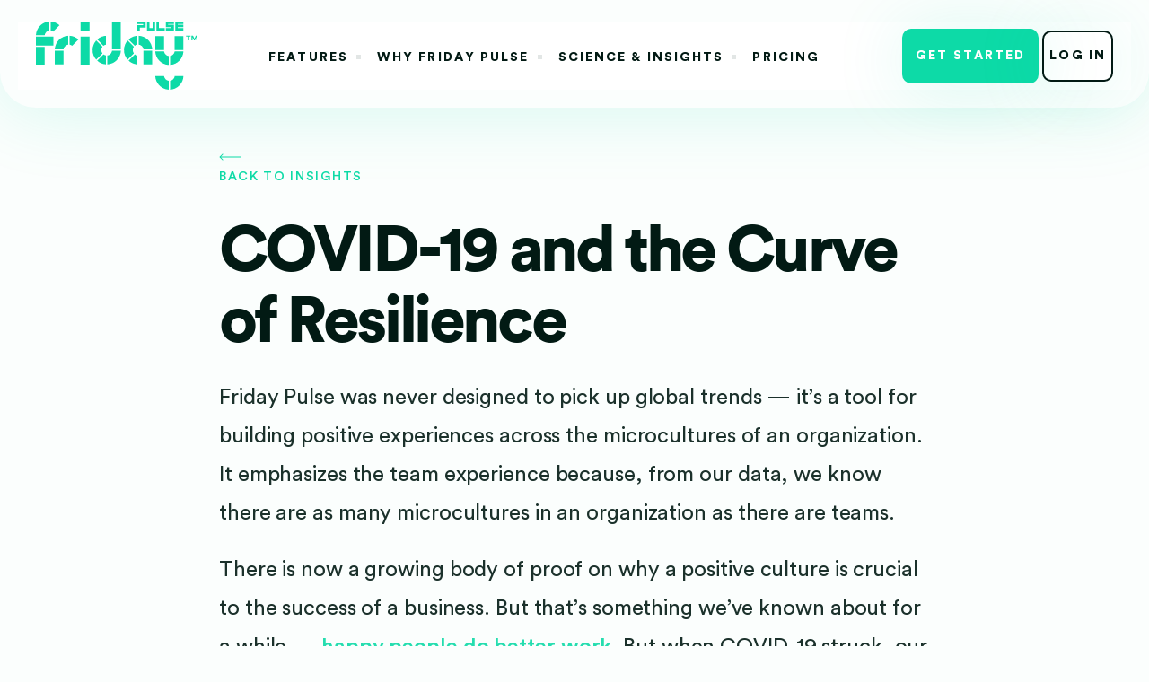

--- FILE ---
content_type: text/html; charset=utf-8
request_url: https://fridaypulse.com/insights/covid-19-and-the-curve-of-resilience
body_size: 15622
content:
<!doctype html>
<html lang="en-US" class="no-js" data-component="mobile-detect">
  <head>
    <meta charset="UTF-8">
    <meta name="viewport" content="width=device-width, initial-scale=1, minimum-scale=1">
    <meta http-equiv="X-UA-Compatible" content="IE=edge">
    <meta http-equiv="Accept-CH" content="DPR,Width,Viewport-Width">
    <title>COVID-19 and the Curve of Resilience | Friday Pulse</title>
    <meta name="description" content="Friday Pulse was never designed to pick up global trends — it’s a tool
for building positive experiences across the microcultures of an
organization. It emphasizes the team experience because, from our data,
we know there are as many microcultures in an organization as there are
teams.

There is now a growing body of proof on why a positive culture is
crucial to the success of a business. But that’s something we’ve known
about for a while — [happy people do better work][1]. But when COVID-19
struck, our platform found a trend across all of our clients, in every
industry, at the same time.



[1]: https://fridaypulse.com/happiness-and-the-function-of-emotions-an-interview-at-the-global-happiness-at-work-summit/
">
    <link rel="canonical" href="https://fridaypulse.com/insights/covid-19-and-the-curve-of-resilience">
    <meta name="apple-mobile-web-app-title" content="Friday Pulse">
    <link rel="icon" href="/favicon.ico">
    <link rel="mask-icon" href="/site-mask-icon.svg" color="#000000">
    <link rel="apple-touch-icon" href="/site-touch-icon.png">
    <link rel="manifest" href="/site.webmanifest">
    <link rel="msapplication-config" href="/browserconfig.xml">
      <meta name='robots' content='index, follow, max-image-preview:large, max-snippet:-1, max-video-preview:-1'>
    <meta property="og:locale" content="en_US">
<meta property="og:type" content="website">
<meta property="og:title" content="COVID-19 and the Curve of Resilience | Friday Pulse">
<meta property="og:description" content="Friday Pulse was never designed to pick up global trends — it’s a tool
for building positive experiences across the microcultures of an
organization. It emphasizes the team experience because, from our data,
we know there are as many microcultures in an organization as there are
teams.

There is now a growing body of proof on why a positive culture is
crucial to the success of a business. But that’s something we’ve known
about for a while — [happy people do better work][1]. But when COVID-19
struck, our platform found a trend across all of our clients, in every
industry, at the same time.



[1]: https://fridaypulse.com/happiness-and-the-function-of-emotions-an-interview-at-the-global-happiness-at-work-summit/
">
<meta property="og:url" content="https://fridaypulse.com/insights/covid-19-and-the-curve-of-resilience">
<meta property="og:site_name" content="Friday Pulse">
<meta property="og:image" content="/nicmarks-social-logo.png">
<meta name="twitter:card" content="summary_large_image">
<meta name="twitter:title" content="COVID-19 and the Curve of Resilience | Friday Pulse">
<meta name="twitter:image" content="/nicmarks-social-logo.png">
<meta name="twitter:description" content="Friday Pulse was never designed to pick up global trends — it’s a tool
for building positive experiences across the microcultures of an
organization. It emphasizes the team experience because, from our data,
we know there are as many microcultures in an organization as there are
teams.

There is now a growing body of proof on why a positive culture is
crucial to the success of a business. But that’s something we’ve known
about for a while — [happy people do better work][1]. But when COVID-19
struck, our platform found a trend across all of our clients, in every
industry, at the same time.



[1]: https://fridaypulse.com/happiness-and-the-function-of-emotions-an-interview-at-the-global-happiness-at-work-summit/
">
<meta property="article:modified_time" content="2024-06-04T14:46:29Z">

    <link rel="stylesheet" href="https://cdn.plyr.io/3.7.8/plyr.css">
    <link rel="stylesheet" href="https://assets.fridaypulse.com/vite/assets/site_legacy-BEP906ek.css" data-turbo-track="reload" />
    <script src="https://assets.fridaypulse.com/vite/assets/application-BIlAS6zQ.js" crossorigin="anonymous" type="module" data-turbo-eval="reload" data-turbo-track="reload" defer="defer"></script><link rel="stylesheet" href="https://assets.fridaypulse.com/vite/assets/application-CGWE5pkI.css" media="screen" data-turbo-eval="reload" data-turbo-track="reload" defer="defer" />
    <script id="cookieyes" type="text/javascript" src="https://cdn-cookieyes.com/client_data/bf678b081be0fadca91fe2b1/script.js"></script>
<script type="text/javascript" defer data-domain="fridaypulse.com" src="https://plausible.io/js/script.file-downloads.outbound-links.js"></script>
<!-- Google tag (gtag.js) -->
<script type="text/javascript" async src="https://www.googletagmanager.com/gtag/js?id=AW-16759031191"></script>
<script type="text/javascript">
  window.dataLayer = window.dataLayer || [];
  function gtag(){dataLayer.push(arguments);}
  gtag('js', new Date());

  gtag('config', 'AW-16759031191');
</script>

  </head>
  <body class="home body-container -page-homepage" data-component="detect-browser">
    <div class="h-visually-hidden"> <svg xmlns="http://www.w3.org/2000/svg"><symbol fill="none" id="airplane" viewBox="0 0 64 151"><title>airplane</title><path d="m13.4 11.769-6.15 11.97 12.799-2.993 43.55-13.632-50.2 4.655Z" fill="#0DAB83" /><path d="m7.25 23.74 21.609-1.33-5.32-2.66-16.29 3.99Z" fill="#077E60" /><path d="M13.399 11.77 9.576.133l54.022 6.982-50.2 4.655Z" fill="#0DDAA7" /><path d="M63.6 7.114 20.048 20.746l6.482 16.792L63.6 7.114Z" fill="#0DDAA7" /><path d="M12.069 35.71c-.166 0-.166-.166-.333-.166-.332-.5-.332-.998.167-1.496 1.33-1.164 2.826-2.161 4.322-3.159.498-.332 1.163-.166 1.33.333.332.498.166 1.163-.333 1.33-1.33.83-2.66 1.828-3.99 2.825-.332.499-.83.499-1.163.333ZM27.86 146.931c.333-.498.167-1.163-.332-1.33-2.66-1.662-5.32-3.823-7.48-6.483-.332-.499-.997-.499-1.496-.167-.499.333-.499.998-.166 1.497 2.327 2.826 4.986 5.153 7.979 6.982.664 0 1.163-.166 1.495-.499ZM16.225 135.46c.498-.333.665-.831.332-1.33-1.662-2.826-2.825-5.985-3.657-9.31-.166-.499-.665-.831-1.163-.665-.499.166-.831.665-.665 1.164.831 3.491 2.16 6.65 3.823 9.809.166.166.332.332.499.332.166.166.498.166.83 0Zm-5.153-15.461c.499 0 .997-.499.997-1.164v-.499c-.166-3.159 0-6.317.499-9.476.166-.499-.332-.998-.831-1.164-.499-.166-.998.333-1.164.831-.498 3.325-.665 6.817-.498 9.975v.499c0 .333.166.665.498.831.166.167.333.167.499.167Zm1.496-16.293c.499.166 1.164-.166 1.164-.665.83-2.993 1.994-6.318 3.324-9.643.166-.498 0-1.163-.499-1.33-.498-.166-1.163 0-1.33.5-1.495 3.324-2.493 6.65-3.324 9.808-.166.499.166.997.499 1.164 0 .166 0 .166.166.166Zm5.652-15.461c.498.166 1.163 0 1.33-.5.165-.332.332-.498.332-.83.997.498 2.16.83 3.324 1.163.499.167 1.164-.166 1.33-.665.166-.498-.166-1.163-.665-1.33-.997-.332-1.995-.665-2.826-.997a82.427 82.427 0 0 1 3.491-6.318c.332-.499.166-1.163-.333-1.33-.498-.332-1.163-.166-1.33.333-1.329 2.327-2.493 4.489-3.656 6.65-1.496-.665-2.826-1.496-4.156-2.328-.498-.332-1.163-.166-1.33.333-.332.499-.166 1.164.333 1.33a19.542 19.542 0 0 0 4.488 2.494c-.166.166-.166.498-.332.665-.665.498-.5 1.163 0 1.33Zm-7.98-8.48c.333-.332.333-.997 0-1.496-1.495-1.496-2.659-3.158-3.656-4.82-.665-.998-1.164-2.162-1.662-3.326-.167-.499-.831-.831-1.33-.499-.499.167-.831.832-.499 1.33.499 1.33 1.164 2.494 1.829 3.658 1.163 1.829 2.493 3.657 3.99 5.154 0 0 .165.166.331.166.167.166.665.166.998-.166Zm19.283 9.477c3.657.333 7.147 0 10.472-.831.498-.166.83-.665.665-1.164-.167-.499-.665-.831-1.164-.665-3.158.831-6.483.998-9.807.831-.499 0-.997.333-1.164.998 0 .499.167.831.499.997.166-.166.332-.166.499-.166ZM2.428 65.634c.499-.166.998-.665.831-1.163-.498-3.16-.664-6.484-.166-9.975.166-.5-.332-.998-.83-1.164-.5-.166-.998.332-1.164.831-.5 3.658-.5 7.149.166 10.474 0 .332.332.665.498.665.167.332.333.332.665.332Zm43.55 20.616c.832-.5 1.663-.832 2.328-1.33 2.16-1.497 4.155-3.326 5.818-5.487.332-.499.166-1.164-.167-1.496-.498-.332-1.163-.166-1.496.166-1.33 1.995-3.158 3.658-5.152 4.988-.665.499-1.496.831-2.161 1.33-.499.332-.665.831-.499 1.33l.499.499c.166.166.498.166.83 0Zm-18.45-12.635c2.16-3.326 4.156-5.82 6.316-7.814.5-.333.5-.998 0-1.497-.332-.332-.997-.498-1.495 0-2.161 1.995-4.322 4.655-6.65 8.147-.332.499-.166 1.164.333 1.33h.166c.499.498 1.164.332 1.33-.166ZM3.259 49.342c.5.166 1.164-.166 1.33-.665.499-1.496 1.164-2.827 1.829-4.157.83-1.662 1.828-3.158 2.825-4.655.333-.498.167-1.163-.166-1.496-.498-.332-1.163-.332-1.496.166-1.163 1.497-2.16 3.16-2.992 4.822-.665 1.496-1.33 2.992-1.828 4.489-.333.665-.166 1.163.498 1.496-.166 0-.166 0 0 0ZM55.786 74.28c.499.166 1.163-.167 1.163-.665.665-2.827.5-5.653-.83-8.147-.5-.831-.998-1.662-1.663-2.327-.332-.333-.997-.333-1.496 0-.332.332-.332.997 0 1.496a5.978 5.978 0 0 1 1.33 1.995c.997 1.995 1.33 4.156.665 6.65-.166.499.166.998.498 1.164.167-.333.167-.166.333-.166ZM38.665 62.642c2.826-1.33 6.316-1.663 9.309-.831.498.166 1.163-.167 1.163-.665.166-.5-.166-1.164-.665-1.164-3.49-.831-7.48-.499-10.638.997-.499.167-.665.832-.499 1.33l.499.5c.332 0 .665 0 .831-.167Zm-6.483 87.117c-.499-.167-.665-.665-.499-1.164.167-.499.665-.831 1.33-.665 1.496.499 3.159.665 4.82.831.5 0 .998.499.998.998 0 .498-.499.997-.997.997-1.829-.166-3.491-.333-5.153-.831-.333-.166-.333-.166-.499-.166Z" fill="#FF5741" /></symbol><symbol fill="none" id="arrow" viewBox="0 0 26 8"><title>arrow</title><path d="M.646 3.646a.5.5 0 0 0 0 .708l3.182 3.182a.5.5 0 1 0 .708-.708L1.707 4l2.829-2.828a.5.5 0 1 0-.708-.708L.646 3.646ZM26 3.5H1v1h25v-1Z" fill="#0DDAA7" /></symbol><symbol fill="none" id="blue-form" viewBox="0 0 212 212"><title>blue-form</title><g filter="url(#a)"><path d="m131.96 148.442-.04-98.563-6.272.297a145.563 145.563 0 0 0-90.96 37.656L30 92.042l69.738 69.738 4.18-3.224a47.136 47.136 0 0 1 22.786-9.459l5.256-.655Zm-12.041-85.844.12 75.595a59.07 59.07 0 0 0-19.082 7.847L47.502 92.586a133.955 133.955 0 0 1 72.417-29.988Z" fill="#24BFFB" /></g><defs><filter id="a" x="0" y="0" width="211.222" height="211.222" filterUnits="userSpaceOnUse" color-interpolation-filters="sRGB"><feFlood flood-opacity="0" result="BackgroundImageFix" /><feColorMatrix in="SourceAlpha" values="0 0 0 0 0 0 0 0 0 0 0 0 0 0 0 0 0 0 127 0" /><feOffset dy="10" /><feGaussianBlur stdDeviation="15" /><feColorMatrix values="0 0 0 0 0.0509804 0 0 0 0 0.854902 0 0 0 0 0.654902 0 0 0 0.15 0" /><feBlend in2="BackgroundImageFix" result="effect1_dropShadow" /><feBlend in="SourceGraphic" in2="effect1_dropShadow" result="shape" /></filter></defs></symbol><symbol id="coffee" viewBox="0 0 19 18"><title>coffee</title><g fill="currentColor" fill-rule="nonzero"><path d="M12.8 6.6h.8a2.2 2.2 0 0 1 0 4.4h-.8a1 1 0 0 0 0 2h.8a4.2 4.2 0 0 0 0-8.4h-.8a1 1 0 0 0 0 2Z" transform="translate(1 1)" /><path d="M-1 5.6a1 1 0 0 1 1-1h12.8a1 1 0 0 1 1 1v7.2A4.2 4.2 0 0 1 9.6 17H3.2A4.2 4.2 0 0 1-1 12.8V5.6Zm2 1v6.2A2.2 2.2 0 0 0 3.2 15h6.4a2.2 2.2 0 0 0 2.2-2.2V6.6H1ZM2.2 0v2.4a1 1 0 1 0 2 0V0a1 1 0 1 0-2 0Zm3.2 0v2.4a1 1 0 1 0 2 0V0a1 1 0 1 0-2 0Zm3.2 0v2.4a1 1 0 1 0 2 0V0a1 1 0 0 0-2 0Z" transform="translate(1 1)" /></g></symbol><symbol fill="none" id="collapse" viewBox="0 0 18 18"><title>collapse</title><path fill-rule="evenodd" clip-rule="evenodd" d="m17.141 9.085-2.103-2.103-6.312 6.311-6.311-6.311L.312 9.085 8.726 17.5l8.415-8.415Z" fill="#0DDAA7" /></symbol><symbol fill="none" id="facebook-funnel" viewBox="0 0 31 30"><title>facebook-funnel</title><path d="M29.139 0H2.457C1.54 0 .814.727.814 1.644v26.68c0 .917.727 1.644 1.644 1.644H16.81V18.367h-3.89v-4.52h3.92v-3.32c0-3.888 2.371-5.975 5.817-5.975 1.644 0 3.066.127 3.477.19v4.046h-2.402c-1.865 0-2.245.885-2.245 2.213v2.877h4.49l-.57 4.52H21.52V30h7.65c.917 0 1.644-.727 1.644-1.644V1.644C30.814.727 30.055 0 29.139 0Z" fill="currentColor" /></symbol><symbol fill="none" id="facebook" viewBox="0 0 25 25"><title>facebook</title><path d="M23.604 0H1.37A1.36 1.36 0 0 0 0 1.37v22.234c0 .764.606 1.37 1.37 1.37h11.96v-9.668h-3.24v-3.767h3.266V8.773c0-3.24 1.976-4.98 4.847-4.98 1.37 0 2.556.106 2.898.159v3.372H19.1c-1.554 0-1.87.737-1.87 1.844v2.397h3.74l-.474 3.767h-3.24V25h6.375A1.36 1.36 0 0 0 25 23.63V1.37C25 .606 24.368 0 23.604 0Z" fill="currentColor" /></symbol><symbol fill="none" id="hand_down" viewBox="0 0 25 31"><title>hand_down</title><path d="M4.532 18.907c-4.37 0-4.147-2.63-4.147-3.19C.388 8.987.165 0 9.647 0c6.601 0 8.948 4.459 11.539 9.399.773 1.47 1.575 2.997 2.52 4.42 2.543 3.83-3 7.32-5.377 3.763l-.003.003-.207-.308V27.45c0 4.184-6.563 4.468-6.563 0v-5.56c-1.367 0-2.411-.236-3.199-1.44-1.842 0-2.68.067-3.825-1.543Zm-.408-2.4v-3.696c0-1.577 2.392-1.577 2.392 0v4.61c.156.7.765.63 1.315.63v-3.995c0-1.577 2.392-1.577 2.392 0v4.695c0 .76.792.74 1.33.74v-4.799c0-1.706 2.396-1.612 2.396-.063v12.822c0 1.2 1.78 1.157 1.78 0V13.379c0-1.21 1.528-1.682 2.187-.7l2.348 3.492c.69 1.061 2.2.17 1.468-1.007-1.008-1.518-1.848-3.11-2.655-4.651-2.235-4.264-4.26-8.115-9.429-8.115-7.63 0-6.873 8.02-6.873 13.318 0 .829.769.79 1.35.79l-.001.002Z" fill="#0DDAA7" /></symbol><symbol fill="none" id="hand_up" viewBox="0 0 25 31"><title>hand_up</title><path d="M19.89 11.788c4.384 0 4.16 2.63 4.16 3.19-.002 6.732.22 15.717-9.291 15.717-6.623 0-8.977-4.459-11.576-9.398-.775-1.47-1.58-2.998-2.528-4.421-2.55-3.829 3.01-7.32 5.394-3.763l.003-.003.208.308V3.246c0-4.185 6.584-4.468 6.584 0v5.56c1.37 0 2.419.235 3.209 1.439 1.848 0 2.688-.066 3.838 1.543Zm.41 2.4v3.696c0 1.577-2.4 1.577-2.4 0v-4.61c-.157-.699-.768-.63-1.32-.63v3.996c0 1.577-2.399 1.577-2.399 0v-4.696c0-.759-.794-.74-1.335-.74v4.8c0 1.705-2.402 1.612-2.402.062V3.245c0-1.2-1.786-1.158-1.786 0v14.072c0 1.209-1.533 1.68-2.194.699l-2.356-3.492c-.693-1.061-2.207-.17-1.473 1.007 1.012 1.519 1.854 3.11 2.664 4.652 2.242 4.263 4.273 8.114 9.459 8.114 7.654 0 6.895-8.02 6.895-13.318 0-.828-.771-.79-1.355-.79l.002-.002Z" fill="#0DDAA7" /></symbol><symbol id="horizontal-arrow" viewBox="0 0 21 8"><title>Shape</title><path d="M20.354 4.354a.5.5 0 0 0 0-.708L17.172.464a.5.5 0 1 0-.707.708L19.293 4l-2.828 2.828a.5.5 0 1 0 .707.708l3.182-3.182ZM0 4.5h20v-1H0v1Z" fill="currentColor" fill-rule="nonzero" /></symbol><symbol fill="none" id="linkedin-funnel" viewBox="0 0 30 30"><title>linkedin-funnel</title><path fill-rule="evenodd" clip-rule="evenodd" d="M26.203 0C28.3 0 30 1.7 30 3.797v22.405C30 28.3 28.3 30 26.203 30H3.797A3.797 3.797 0 0 1 0 26.203V3.797C0 1.7 1.7 0 3.797 0h22.405ZM19.05 12.532c-2.148 0-3.1 1.643-3.1 1.643v-1.091h-3.04v9.7h3.038v-5.222c0-1.4.745-2.232 2-2.232 1.154 0 1.798.8 1.798 2.232v5.223h3.038v-6.3c0-2.665-1.586-3.953-3.735-3.953Zm-7.658.38H8.354v9.873h3.038V12.91ZM9.874 7.594a1.899 1.899 0 1 0 0 3.798 1.899 1.899 0 0 0 0-3.798Z" fill="currentColor" /></symbol><symbol fill="none" id="linkedin-share" viewBox="0 0 25 25"><title>linkedin-share</title><path d="M21.835 0A3.165 3.165 0 0 1 25 3.165v18.67A3.165 3.165 0 0 1 21.835 25H3.165A3.165 3.165 0 0 1 0 21.835V3.165A3.165 3.165 0 0 1 3.165 0h18.67Zm-5.96 10.443c-1.79 0-2.584 1.37-2.584 1.37v-.91H10.76v8.084h2.532v-4.352c0-1.166.621-1.86 1.667-1.86.962 0 1.498.666 1.498 1.86v4.352h2.531v-5.25c0-2.22-1.321-3.294-3.112-3.294Zm-6.381.316H6.962v8.228h2.532V10.76ZM8.228 6.33a1.582 1.582 0 1 0 0 3.165 1.582 1.582 0 0 0 0-3.165Z" fill="currentColor" /></symbol><symbol style="enable-background:new 0 0 32 32" id="linkedin" viewBox="0 0 32 32"><title>linkedin</title><path d="M27.9 0H4.1C1.8 0 0 1.8 0 4.1V28c0 2.2 1.8 4 4.1 4H28c2.2 0 4.1-1.8 4.1-4.1V4.1C32 1.8 30.2 0 27.9 0zM12.2 24.3H8.9V13.8h3.2v10.5zm-1.7-12.1c-1.1 0-2-.9-2-2s.9-2 2-2 2 .9 2 2c.1 1-.8 2-2 2zm13.8 12.1h-3.2v-5.6c0-1.5-.7-2.4-1.9-2.4-1.3 0-2.1.9-2.1 2.4v5.6h-3.2V14H17v1.2s1-1.8 3.3-1.8 4 1.4 4 4.2v6.7z" style="fill-rule:evenodd;clip-rule:evenodd;fill:&quot;currentColor&quot;" /></symbol><symbol fill="none" id="mail-funnel" viewBox="0 0 36 26"><title>mail-funnel</title><path d="M3.54 0A2.726 2.726 0 0 0 .813 2.737v20.526A2.726 2.726 0 0 0 3.539 26h29.216a2.726 2.726 0 0 0 2.726-2.737V2.737A2.726 2.726 0 0 0 32.755 0H3.54Zm1.449 4.79c.271-.049.519-.014.702.213l10.86 10.819c.793.788 2.376.788 3.172 0l10.88-10.819a.711.711 0 0 1 .97-.01c.255.25.26.716.01.972L24.195 13.3l7.366 6.735c.261.246.277.71.032.973a.712.712 0 0 1-.969.032l-7.41-6.757-2.533 2.502c-1.379 1.37-3.71 1.373-5.089 0l-2.512-2.502-7.41 6.757a.709.709 0 0 1-.969-.032.719.719 0 0 1 .032-.973L12.1 13.32 4.71 5.966c-.327-.46-.21-.965.278-1.177Z" fill="currentColor" /></symbol><symbol fill="none" id="mail-share" viewBox="0 0 28 21"><title>mail-share</title><path d="M2.201 0A2.202 2.202 0 0 0 0 2.21v16.58C0 20.012.982 21 2.201 21H25.8a2.202 2.202 0 0 0 2.2-2.21V2.21C28 .988 27.018 0 25.799 0H2.2Zm1.171 3.868c.22-.038.42-.01.568.173l8.77 8.738c.641.637 1.92.637 2.563 0l8.788-8.738a.575.575 0 0 1 .782-.009.58.58 0 0 1 .009.786l-5.968 5.924 5.95 5.44c.21.199.224.574.026.786a.575.575 0 0 1-.782.026l-5.985-5.458-2.047 2.02c-1.113 1.108-2.996 1.11-4.11 0l-2.03-2.02-5.984 5.458a.573.573 0 0 1-.782-.026.58.58 0 0 1 .026-.786l5.95-5.423-5.968-5.94c-.264-.372-.17-.78.224-.95Z" fill="currentColor" /></symbol><symbol fill="none" id="mouse_down" viewBox="0 0 26 43"><title>mouse_down</title><path fill-rule="evenodd" clip-rule="evenodd" d="M12.136 0h2.012C20.997.955 24.966 4.578 26 10.917V32.15c-.09.414-.155.79-.217 1.14-.126.72-.235 1.338-.49 1.98-1.742 4.377-6.524 8.102-13.103 7.7C5.83 42.57.61 38.04.12 31.95c-.18-2.253-.12-4.618-.06-6.96.03-1.163.06-2.32.06-3.456 0-1.242-.03-2.468-.061-3.675-.06-2.358-.118-4.643.062-6.84.216-3.07 1.847-5.687 3.75-7.448C5.938 1.662 8.656.3 12.136 0Zm.869 40.608c4.35 0 8.371-2.416 9.95-6.29.651-1.51.76-3.724.76-5.89-.042-1.762-.043-4.656-.045-7.628-.002-4.752-.005-9.703-.172-10.538-.868-4.277-5.165-7.85-10.546-7.8-4.35.05-7.176 1.81-8.862 4.126-1.468 2.013-1.74 4.429-1.74 7.6v9.208c0 .814-.032 1.715-.066 2.646-.082 2.237-.17 4.65.175 6.463.868 4.832 5.598 8.103 10.546 8.103Zm.994-19.115 2.322-2.368c.84-.856 2.242.531 1.44 1.39a368.2 368.2 0 0 0-3.364 3.492c-.361.379-.621.651-.719.75a.757.757 0 0 1-.8.205 1.401 1.401 0 0 1-.36-.163c-.2-.081-.36-.204-.44-.408a317.539 317.539 0 0 0-3.215-3.212c-.32-.316-.546-.54-.629-.624-.8-.816.642-2.286 1.442-1.47l2.322 2.368V9.909c0-1.185 1.96-1.225 1.96-.042 0 .712.008 2.492.017 4.501.011 2.6.024 5.582.024 7.125Z" fill="#0DDAA7" /></symbol><symbol fill="none" id="mouse_up" viewBox="0 0 26 44"><title>mouse_up</title><path fill-rule="evenodd" clip-rule="evenodd" d="M12.136.5h2.012C20.997 1.455 24.966 5.078 26 11.417V32.65c-.09.414-.155.79-.217 1.14-.126.72-.235 1.338-.49 1.98-1.742 4.377-6.524 8.102-13.103 7.7C5.83 43.07.61 38.54.12 32.45c-.18-2.253-.12-4.618-.06-6.96.03-1.163.06-2.32.06-3.456 0-1.242-.03-2.468-.061-3.675-.06-2.358-.118-4.643.062-6.84.216-3.07 1.847-5.687 3.75-7.448C5.938 2.162 8.656.8 12.136.5Zm.869 40.608c4.35 0 8.371-2.416 9.95-6.29.651-1.51.76-3.724.76-5.89-.042-1.762-.043-4.656-.045-7.628-.002-4.752-.005-9.703-.172-10.538-.868-4.277-5.165-7.85-10.546-7.8-4.35.05-7.176 1.81-8.862 4.126-1.468 2.013-1.74 4.429-1.74 7.6v9.208c0 .814-.032 1.715-.066 2.646-.082 2.237-.17 4.65.175 6.463.868 4.832 5.598 8.103 10.546 8.103Zm.994-28.1 2.322 2.367c.84.856 2.242-.531 1.44-1.39a368.2 368.2 0 0 1-3.364-3.492 84.792 84.792 0 0 0-.719-.75.757.757 0 0 0-.8-.205 1.38 1.38 0 0 0-.36.163c-.2.081-.36.204-.44.408a310.887 310.887 0 0 1-3.215 3.212c-.32.316-.546.54-.629.624-.8.816.642 2.286 1.442 1.47l2.322-2.368v11.544c0 1.185 1.96 1.225 1.96.042 0-.712.008-2.492.017-4.501.011-2.6.024-5.582.024-7.125Z" fill="#0DDAA7" /></symbol><symbol id="mouse" viewBox="0 0 25 40"><title>mouse</title><path d="M22.702 27.523c0 5.856-4.684 10.63-10.451 10.63C6.486 38.154 1.8 33.424 1.8 27.568V12.432c0-5.856 4.684-10.63 10.45-10.63 5.766 0 10.452 4.776 10.452 10.63v15.09ZM12.25 0C5.494 0-.001 5.586-.001 12.432v15.09C-.001 34.416 5.494 40 12.251 40c6.757 0 12.251-5.586 12.251-12.432V12.432C24.502 5.586 19.008 0 12.251 0Zm0 8.514c-.495 0-.9.405-.9.9v5.676c0 .496.405.902.9.902s.9-.406.9-.9V9.413c0-.495-.405-.9-.9-.9Z" style="fill-rule:evenodd;clip-rule:evenodd;fill:currentColor" /></symbol><symbol fill="none" id="newsletter-blue" viewBox="0 0 212 212"><title>newsletter-blue</title><g filter="url(#a)"><path d="m131.96 148.442-.04-98.563-6.272.297a145.563 145.563 0 0 0-90.96 37.656L30 92.042l69.738 69.738 4.18-3.224a47.136 47.136 0 0 1 22.786-9.459l5.256-.655Zm-12.041-85.844.12 75.595a59.07 59.07 0 0 0-19.082 7.847L47.502 92.586a133.955 133.955 0 0 1 72.417-29.988Z" fill="currentColor" /></g><defs><filter id="a" x="0" y="0" width="211.222" height="211.222" filterUnits="userSpaceOnUse" color-interpolation-filters="sRGB"><feFlood flood-opacity="0" result="BackgroundImageFix" /><feColorMatrix in="SourceAlpha" values="0 0 0 0 0 0 0 0 0 0 0 0 0 0 0 0 0 0 127 0" /><feOffset dy="10" /><feGaussianBlur stdDeviation="15" /><feColorMatrix values="0 0 0 0 0.0509804 0 0 0 0 0.854902 0 0 0 0 0.654902 0 0 0 0.15 0" /><feBlend in2="BackgroundImageFix" result="effect1_dropShadow" /><feBlend in="SourceGraphic" in2="effect1_dropShadow" result="shape" /></filter></defs></symbol><symbol id="ok" viewBox="0 0 25 28"><title>ok</title><g fill="currentColor" fill-rule="evenodd"><path fill-rule="nonzero" d="m0 14.928 5.522 5.39 10.281-10.037-2.437-2.38-7.864 7.658-3.084-3.01z" /><path d="M23.705 0h1.128v27.09h-1.128z" /></g></symbol><symbol fill="none" id="orange-rectangle" viewBox="0 0 171 182"><title>orange-rectangle</title><g filter="url(#a)"><path d="M65.099 142 141 66.038l-5.06-4.604a158.593 158.593 0 0 0-99.086-41.066L30 20v107.452l5.704.737a51.36 51.36 0 0 1 24.84 10.266L65.1 142Zm56.857-75.41-58.145 58.33a64.376 64.376 0 0 0-20.747-8.655V33.903a145.946 145.946 0 0 1 78.892 32.687Z" fill="#FFA13F" /></g><defs><filter id="a" x="0" y="0" width="171" height="182" filterUnits="userSpaceOnUse" color-interpolation-filters="sRGB"><feFlood flood-opacity="0" result="BackgroundImageFix" /><feColorMatrix in="SourceAlpha" values="0 0 0 0 0 0 0 0 0 0 0 0 0 0 0 0 0 0 127 0" /><feOffset dy="10" /><feGaussianBlur stdDeviation="15" /><feColorMatrix values="0 0 0 0 0.0509804 0 0 0 0 0.854902 0 0 0 0 0.654902 0 0 0 0.15 0" /><feBlend in2="BackgroundImageFix" result="effect1_dropShadow" /><feBlend in="SourceGraphic" in2="effect1_dropShadow" result="shape" /></filter></defs></symbol><symbol fill="none" id="orange-square" viewBox="0 0 65 65"><title>orange-square</title><path d="M65 65H0V0h65v65ZM7.875 57.121h49.333V7.88H7.875v49.24Z" fill="#FFA13F" /></symbol><symbol fill="none" id="pin" viewBox="0 0 64 60"><title>pin</title><path d="M33.9 51.9 22 59 1 47V1l21 12L42 1l21 12v46l-12.6-7.2M22 13v46M42 1v23" stroke="#fff" stroke-width="2" stroke-miterlimit="10" stroke-linejoin="round" /><path d="M51 36c0 5-9 23-9 23s-9-18-9-23 4-9 9-9 9 4 9 9Z" stroke="#fff" stroke-width="2" stroke-miterlimit="10" stroke-linejoin="round" /><path d="M42 41a5 5 0 1 0 0-10 5 5 0 0 0 0 10ZM18 52 5 44V8l13 8v36Zm-7-27v2m0 2v2m0 2v2" stroke="#fff" stroke-width="2" stroke-miterlimit="10" stroke-linejoin="round" /></symbol><symbol fill="none" id="play-button" viewBox="0 0 215 215"><title>play-button</title><g filter="url(#a)"><circle cx="107.5" cy="102.5" r="77.5" fill="currentColor" /></g><path d="M129.046 99.365a4 4 0 0 1 0 6.27L98.485 129.86c-2.622 2.078-6.485.211-6.485-3.135v-48.45c0-3.346 3.863-5.213 6.485-3.135l30.561 24.225Z" fill="#fff" /><defs><filter id="a" x="0" y="0" width="215" height="215" filterUnits="userSpaceOnUse" color-interpolation-filters="sRGB"><feFlood flood-opacity="0" result="BackgroundImageFix" /><feColorMatrix in="SourceAlpha" values="0 0 0 0 0 0 0 0 0 0 0 0 0 0 0 0 0 0 127 0" /><feOffset dy="5" /><feGaussianBlur stdDeviation="15" /><feColorMatrix values="0 0 0 0 0.141176 0 0 0 0 0.560784 0 0 0 0 0.984314 0 0 0 0.45 0" /><feBlend in2="BackgroundImageFix" result="effect1_dropShadow" /><feBlend in="SourceGraphic" in2="effect1_dropShadow" result="shape" /></filter></defs></symbol><symbol fill="none" id="play" viewBox="0 0 13 20"><title>play</title><path d="M11.43 8.538a2 2 0 0 1 0 2.926l-8.066 7.518C2.084 20.174 0 19.267 0 17.52V2.482C0 .734 2.085-.173 3.364 1.02l8.066 7.519Z" fill="#fff" /></symbol><symbol fill="none" id="quote" viewBox="0 0 29 22"><title>quote</title><path d="M12.888 15.552c0-3.168-2.016-5.472-5.616-5.472-.72 0-1.44.288-1.584.36.216-3.312 3.6-5.256 6.12-5.544V0C7.056.36 0 3.888 0 13.824c0 3.672 2.376 7.272 6.696 7.272 3.6 0 6.192-2.52 6.192-5.544Zm15.12 0c0-3.168-2.016-5.472-5.616-5.472-.72 0-1.44.288-1.584.36.216-3.312 3.6-5.256 6.12-5.544V0c-4.752.36-11.736 3.888-11.736 13.824 0 3.672 2.304 7.272 6.624 7.272 3.6 0 6.192-2.52 6.192-5.544Z" fill="#248FFB" /></symbol><symbol fill="none" id="ribbon" viewBox="0 0 84 44"><title>ribbon</title><path d="M0 35 .243 0H84l-7.808 35H0Z" fill="#FF5741" /><path d="M12 35H0l12 9v-9Z" fill="#C82009" /><path d="m27.96 23-5.176-7.887V23H20V11h3.404l4.716 7.295V11h2.802v12H27.96Zm5.805 0V11h7.961v2.522h-5.16v2.285h4.681v2.352h-4.68v2.302h5.177V23h-7.979Zm24.363-12H61l-3.422 12h-2.89l-2.677-7.955L49.316 23h-2.944L42.95 11h2.98l2.074 7.684L50.61 11h2.872l2.607 7.701L58.128 11Z" fill="#fff" /></symbol><symbol id="scroll-down" viewBox="0 0 25 31"><title>scroll-down</title><path d="M20.838 11.788c4.383 0 4.16 2.63 4.16 3.19-.003 6.732.22 15.717-9.291 15.717-6.623 0-8.977-4.459-11.576-9.398-.775-1.47-1.58-2.998-2.529-4.421-2.55-3.829 3.011-7.32 5.395-3.763L7 13.11l.208.308V3.246c0-4.185 6.584-4.468 6.584 0v5.56c1.37 0 2.419.235 3.209 1.439 1.848 0 2.688-.066 3.837 1.543Zm.41 2.4v3.696c0 1.577-2.4 1.577-2.4 0v-4.61c-.157-.699-.768-.63-1.32-.63v3.996c0 1.577-2.399 1.577-2.399 0v-4.696c0-.759-.794-.74-1.335-.74v4.8c0 1.705-2.403 1.612-2.403.062V3.245c0-1.2-1.785-1.158-1.785 0v14.072c0 1.209-1.533 1.68-2.194.699l-2.356-3.492c-.693-1.061-2.207-.17-1.473 1.007 1.011 1.519 1.854 3.11 2.663 4.652 2.243 4.263 4.273 8.114 9.46 8.114 7.654 0 6.894-8.02 6.894-13.318 0-.828-.77-.79-1.354-.79l.001-.002Z" style="fill-rule:evenodd;clip-rule:evenodd;fill:currentColor" /></symbol><symbol style="enable-background:new 0 0 50 19" id="ted" viewBox="0 0 50 19"><title>ted</title><path d="M5.1 5H0V.3h15.7V5h-5.1v13.7H5.1zM16.5.3h15.3V5h-9.7v2.3h9.7v4.4h-9.7V14h9.7v4.7H16.5zm25.4 0h-9.1v18.5h8c6.3 0 9.2-3.6 9.2-9.3C50 4.8 47.9.3 41.9.3zM40.5 14h-2.2V5h1.8c4 0 4.4 3.2 4.4 4.4 0 1.7-.6 4.6-4 4.6z" style="fill-rule:evenodd;clip-rule:evenodd;fill:currentColor" /></symbol><symbol id="tednew" viewBox="0 0 324 119"><title>tednew</title><path fill="currentColor" d="M32.678 30.831H0V.85h101.56v29.981H68.875V118.3H32.678V30.831zM107.18.85h98.75v29.981h-62.55v14.462h62.55v28.212h-62.55v14.814h62.55V118.3h-98.75V.85zm104.72 0h59.39C310.3.85 324 29.773 324 59.401c0 35.975-18.98 58.899-59.74 58.899H211.9V.85zm36.2 87.469h14.05c22.49 0 25.66-18.337 25.66-29.27 0-7.41-2.46-27.865-28.47-27.865h-11.6l.36 57.135z" /></symbol><symbol fill="none" id="twitter-funnel" viewBox="0 0 39 30"><title>twitter-funnel</title><path fill-rule="evenodd" clip-rule="evenodd" d="M35.017 7.472c.015.325.023.65.023.98C35.04 18.459 27.198 30 12.858 30A22.541 22.541 0 0 1 .907 26.596c.61.071 1.23.107 1.86.107a15.93 15.93 0 0 0 9.683-3.243c-3.412-.06-6.292-2.25-7.283-5.259a8.031 8.031 0 0 0 3.521-.13c-3.566-.696-6.255-3.756-6.255-7.426l.001-.095a7.957 7.957 0 0 0 3.532.947c-2.093-1.358-3.468-3.675-3.468-6.304 0-1.387.383-2.688 1.055-3.807 3.845 4.582 9.59 7.598 16.069 7.913a7.39 7.39 0 0 1-.202-1.726C19.42 3.39 22.91 0 27.216 0c2.243 0 4.27.919 5.69 2.391A15.88 15.88 0 0 0 37.859.553c-.582 1.769-1.819 3.254-3.428 4.191 1.577-.183 3.08-.59 4.477-1.193a15.6 15.6 0 0 1-3.89 3.92Z" fill="currentColor" /></symbol><symbol fill="none" id="twitter-share" viewBox="0 0 25 20"><title>twitter-share</title><path d="M22.44 4.923c.01.215.016.43.016.646 0 6.594-5.16 14.199-14.593 14.199A14.81 14.81 0 0 1 0 17.525c.401.046.81.07 1.224.07 2.402 0 4.615-.798 6.37-2.136-2.245-.04-4.14-1.484-4.792-3.466a5.246 5.246 0 0 0 2.317-.085c-2.346-.459-4.115-2.476-4.115-4.894v-.062a5.229 5.229 0 0 0 2.324.624C1.952 6.68 1.047 5.154 1.047 3.422c0-.914.252-1.771.694-2.509 2.53 3.02 6.31 5.007 10.572 5.215a4.877 4.877 0 0 1-.133-1.138c0-2.756 2.296-4.99 5.129-4.99 1.476 0 2.808.606 3.743 1.576A10.438 10.438 0 0 0 24.31.365a5.036 5.036 0 0 1-2.255 2.761A10.458 10.458 0 0 0 25 2.34a10.27 10.27 0 0 1-2.56 2.583Z" fill="currentColor" /></symbol><symbol style="enable-background:new 0 0 32 25" id="twitter" viewBox="0 0 32 25"><title>twitter</title><path d="M28.7 6.2V7c0 8.3-6.6 18-18.7 18-3.6 0-7.1-1-10-2.8.5.1 1 .1 1.6.1 3.1 0 5.9-1 8.2-2.7-2.9-.1-5.3-1.9-6.1-4.4.4.1.8.1 1.2.1.6 0 1.2-.1 1.7-.2-3-.6-5.3-3.1-5.3-6.2v-.1c.9.5 1.9.8 3 .8-1.8-1.2-3-3.1-3-5.3 0-1.2.3-2.2.9-3.2C5.5 5 10.3 7.5 15.8 7.7c-.1-.5-.2-.9-.2-1.4 0-3.5 2.9-6.3 6.6-6.3 1.9 0 3.6.8 4.8 2 1.5-.3 2.9-.8 4.2-1.5-.5 1.5-1.5 2.7-2.9 3.5 1.3-.2 2.6-.5 3.8-1-1 1.2-2.1 2.3-3.4 3.2z" style="fill-rule:evenodd;clip-rule:evenodd;fill:currentColor" /></symbol><symbol fill="none" id="white-arrow" viewBox="0 0 26 8"><title>white-arrow</title><path d="M.646 3.646a.5.5 0 0 0 0 .708l3.182 3.182a.5.5 0 1 0 .708-.708L1.707 4l2.829-2.828a.5.5 0 1 0-.708-.708L.646 3.646ZM26 3.5H1v1h25v-1Z" fill="#FFF" /></symbol></svg> </div>
    <div class="cms-block relative">
  <!-- add group and hover:bg-blue-100 when design mode is enabled -->
    <header class="header js-header !pt-6" data-component="header-pinned" data-controller='hamburger'>
  <div class="header__container container js-header-inside"  style="background: white;">
    <div class="logo">
      <a href="/" class="logo__anchor">
        <img class="logo__image h-responsive-image js-logo" src="https://assets.fridaypulse.com/assets/site/header-logo-84558e34.svg"  alt="Friday Pulse logo" width="180" height="76">
      </a>
    </div>
    <!-- /.logo -->
    <div class="nav js-menu">
      <div class="nav__wrapper">
        <div class="nav__container">
          <ul class="nav__items">
              <li class="nav__item">
                <a href="/features" title="Features" class="nav__link">Features</a>
              </li>
              <li class="nav__item">
                <a href="/customers" title="Why Friday Pulse" class="nav__link">Why Friday Pulse</a>
              </li>
              <li class="nav__item">
                <a href="/insights" title="Science &amp; insights" class="nav__link">Science &amp; insights</a>
              </li>
              <li class="nav__item">
                <a href="/pricing-plans" title="Pricing" class="nav__link">Pricing</a>
              </li>
          </ul>
        </div>
      </div>
    </div>
    <!-- /.nav -->
    <div class="header__menu">
      <div class="header__button">
          <a href="/pricing-plans" title="Get started" class="cta_button">Get started</a>
          <a class="header__profile-button button button--secondary" title="Access your account" href="https://app.fridaypulse.com/login" target="_blank" rel="noopener">
            Log in
          </a>
      </div>
      <details class="header__button-menu" data-controller='hamburger'>
        <summary>
          <div class="hamburger">
            <span class="hamburger__line"></span>
            <span class="hamburger__line"></span>
            <span class="hamburger__line"></span>
          </div>
        </summary>
        <div class="fixed top-0 left-0 w-screen h-screen transition-[opacity] opacity-0 ease-out delay-50 bg-white" data-hamburger-target='content'>
          <div class="logo flex justify-between pt-6 pl-3">
            <a href="" class="">
              <img class="logo__image h-responsive-image js-logo" src="https://assets.fridaypulse.com/assets/site/header-logo-84558e34.svg"  alt="Friday Pulse logo" width="180" height="76">
            </a>
            <svg><!-- SVG file not found: 'icons/off/modal-close.svg' --></svg>
          </div>
          <div class="nav-dropdown js-menu">
            <div class="nav__wrapper">
              <div class="nav__container">
                <ul class="ml-8 mt-12">
                  <li class="nav-dropdown__item">
                    <a href="/features" title="Features" class="nav__link" rel="prefetch">Features</a></li>
                  <li class="nav-dropdown__item">
                    <a href="/customers" title="Why Friday Pulse" class="nav__link" rel="prefetch">Why Friday Pulse</a></li>
                  <li class="nav-dropdown__item">
                    <a href="/pricing-plans" title="Pricing" class="nav__link" rel="prefetch">Pricing</a></li>
                  <li class="nav-dropdown__item">
                    <a href="/insights" title="Science & Insights" class="nav__link" rel="prefetch">Science & Insights</a></li>
                  <div class='border-b-4 border-black border-dotted w-12 my-8 ml-8'></div>
                  <li>
                    <a href="/book-demo" title="Book a demo" class="inline-block w-36 px-4 py-2 rounded-md bg-green-600">Get started</a>
                  </li>
                  <li class='mt-4'>
                    <a class="inline-block text-center px-4 py-2 w-36 rounded-md border-2 border-black" title="Access your account" href="https://app.fridaypulse.com/login" target="_blank" rel="noopener">
                      Log in
                    </a>
                  </li>
                </ul>
              </div>
            </div>
          </div>
        </div>
      </details>
    </div>
  </div>
</header>
  
</div>

    <main>
  <section class="hero--post">
    <div class="container">
      <div class="columns">
        <div class="column -spans-8 -offsets-2 -spans-12-tablet -offsets-0-tablet">
          <div class="hero__content">
            <a class="hero__link" href="/insights" title="Back to all insights">
              <svg class="icon" width="25" height="10"><use xlink:href="#arrow"></use></svg> BACK TO INSIGHTS</a>
            <h1 class="hero__title">COVID-19 and the Curve of Resilience</h1>
            <div class="hero__description">
              <p>Friday Pulse was never designed to pick up global trends — it’s a tool
for building positive experiences across the microcultures of an
organization. It emphasizes the team experience because, from our data,
we know there are as many microcultures in an organization as there are
teams.</p>

<p>There is now a growing body of proof on why a positive culture is
crucial to the success of a business. But that’s something we’ve known
about for a while — <a href="https://fridaypulse.com/happiness-and-the-function-of-emotions-an-interview-at-the-global-happiness-at-work-summit/" target="_blank" rel="noopener noreferrer">happy people do better work</a>. But when COVID-19
struck, our platform found a trend across all of our clients, in every
industry, at the same time.</p>

            </div>
          </div>
        </div>
        <div class="column -spans-12">
          <div class="hero__wrapper-image">
            <img class="h-responsive-image" alt="COVID-19 and the Curve of Resilience" src="https://static.fridaypulse.com/cms_images/582/2020_MAY_COVID_19_and_The_Curve_of_Resilience-scaled.jpg" />
          </div>
        </div>
      </div>
    </div>
  </section>
  <section class="content">
    <div class="container">
      <div class="wysiwyg markdown">
        <div class="columns -align-center">
          <div class="-page-single">
            <div class="social social--share">
              <header class="social__header">Share this insight: </header>
              <div class="social__list">
                <a href="https://www.linkedin.com/shareArticle?mini=true&url=https://fridaypulse.com/insights/covid-19-and-the-curve-of-resilience" title="Share on Linkedin" class="social__link js-social-popup" target="_blank" rel="external noopener"><svg width="25" height="25" fill="none" xmlns="http://www.w3.org/2000/svg"><path d="M21.835 0A3.165 3.165 0 0 1 25 3.165v18.67A3.165 3.165 0 0 1 21.835 25H3.165A3.165 3.165 0 0 1 0 21.835V3.165A3.165 3.165 0 0 1 3.165 0h18.67Zm-5.96 10.443c-1.79 0-2.584 1.37-2.584 1.37v-.91H10.76v8.084h2.532v-4.352c0-1.166.621-1.86 1.667-1.86.962 0 1.498.666 1.498 1.86v4.352h2.531v-5.25c0-2.22-1.321-3.294-3.112-3.294Zm-6.381.316H6.962v8.228h2.532V10.76ZM8.228 6.33a1.582 1.582 0 1 0 0 3.165 1.582 1.582 0 0 0 0-3.165Z" fill="currentColor" /></svg></a>
                <a href="https://twitter.com/share?url=https://fridaypulse.com/insights/covid-19-and-the-curve-of-resilience" title="Share on Twitter" class="social__link js-social-popup" target="_blank" rel="external noopener"><svg width="25" height="20" fill="none" xmlns="http://www.w3.org/2000/svg"><path d="M22.44 4.923c.01.215.016.43.016.646 0 6.594-5.16 14.199-14.593 14.199-2.897 0-5.594-.827-7.863-2.243.401.046.81.07 1.224.07 2.402 0 4.615-.798 6.37-2.136-2.245-.04-4.14-1.484-4.792-3.466a5.246 5.246 0 0 0 2.317-.085c-2.346-.459-4.115-2.476-4.115-4.894v-.062a5.229 5.229 0 0 0 2.324.624C1.952 6.68 1.047 5.154 1.047 3.422c0-.914.252-1.771.694-2.509 2.53 3.02 6.31 5.007 10.572 5.215a4.877 4.877 0 0 1-.133-1.138c0-2.756 2.296-4.99 5.129-4.99 1.476 0 2.808.606 3.743 1.576A10.438 10.438 0 0 0 24.31.365a5.036 5.036 0 0 1-2.255 2.761A10.458 10.458 0 0 0 25 2.34a10.27 10.27 0 0 1-2.56 2.583Z" fill="currentColor" /></svg></a>
                <a href="https://m.facebook.com/sharer.php?u=https://fridaypulse.com/insights/covid-19-and-the-curve-of-resilience" title="Share on Facebook" class="social__link js-social-popup" target="_blank" rel="external noopener"><svg width="25" height="25" fill="none" xmlns="http://www.w3.org/2000/svg"><path d="M23.604 0H1.37A1.36 1.36 0 0 0 0 1.37v22.234c0 .764.606 1.37 1.37 1.37h11.96v-9.668h-3.24v-3.767h3.266V8.773c0-3.24 1.976-4.98 4.847-4.98 1.37 0 2.556.106 2.898.159v3.372H19.1c-1.554 0-1.87.737-1.87 1.844v2.397h3.74l-.474 3.767h-3.24V25h6.375A1.36 1.36 0 0 0 25 23.63V1.37C25 .606 24.368 0 23.604 0Z" fill="currentColor" /></svg></a>
                <a href="mailto:?subject=Take a look at this&amp;body=https://fridaypulse.com/insights/covid-19-and-the-curve-of-resilience" class="social__link"><svg width="28" height="21" fill="none" xmlns="http://www.w3.org/2000/svg"><path d="M2.201 0A2.202 2.202 0 0 0 0 2.21v16.58C0 20.012.982 21 2.201 21H25.8A2.202 2.202 0 0 0 28 18.79V2.21C28 .988 27.018 0 25.799 0H2.2Zm1.171 3.868c.22-.038.42-.01.568.173l8.77 8.738c.641.637 1.92.637 2.563 0l8.788-8.738a.575.575 0 0 1 .782-.009.58.58 0 0 1 .009.786l-5.968 5.924 5.95 5.44c.21.199.224.574.026.786a.575.575 0 0 1-.782.026l-5.985-5.458-2.047 2.02c-1.113 1.108-2.996 1.11-4.11 0l-2.03-2.02-5.984 5.458a.573.573 0 0 1-.782-.026.58.58 0 0 1 .026-.786l5.95-5.423-5.968-5.94c-.264-.372-.17-.78.224-.95Z" fill="currentColor" /></svg></a>
              </div>
            </div>
          </div>
          <div class="content__meta">
            <div class="article__meta">
              <span class="article__date"> 15 May 2020</span>
              <span class="article__time-read">
                <span class="span-reading-time rt-reading-time"> <span class="rt-time"> 5 mins</span> read </span>
              </span>
            </div>
          </div>
          <div class="content__body">
            <p>Friday Pulse was never designed to pick up global trends — it’s a tool
for building positive experiences across the microcultures of an
organization. It emphasizes the team experience because we know from our
data that there are as many microcultures in an organization as there
are teams. It’s the blending of all these subcultures that creates the
work experience.</p>

<p>The core feature of Friday Pulse is to gather data on how people are
feeling at work. This data isn’t just used to observe how employees are
faring, it’s used to inform and influence how everyone works together.
The base scores of employees’ experience of work provide immediate
visibility to senior leaders into how every team is coping and, each
week, it provides actionable insights for team leaders. </p>

<p><a href="https://hbr.org/2015/12/proof-that-positive-work-cultures-are-more-productive" target="_blank" rel="noopener noreferrer">There’s a growing body of proof on why a positive culture is crucial to
the success of a business.</a> But that’s something we’ve known about for a while —
<a href="https://fridaypulse.com/happiness-and-the-function-of-emotions-an-interview-at-the-global-happiness-at-work-summit/" target="_blank" rel="noopener noreferrer">happy people do better work</a>. They’re healthier, and less likely to
leave. They’re more creative and productive. These are things that
ultimately impact the bottom line. </p>

<h2>Global trends found in every company</h2>

<p>But when COVID-19 struck, our platform found a trend across all of our
clients, in every industry, at the same time. The graph below shows the
impact of the virus on employee experience.</p>

<p>There’s a bit of common sense to this — of course, COVID-19 would result
in a drop in happiness scores. <strong>However, the shape of this curve is
something with which we are very familiar — it’s a curve that happens at
both team and organizational level when setbacks occur</strong>. And now this
curve, which we had only seen on a case-by-case basis, can be found
across <em>all</em> organizations.</p>

<p>Since then, there has been a partial bounce back but there is still a
significant gap between the levels now and the pre-pandemic average
(69.6 on our 100-point scale). The road to recovery is bumpy and there
are potentials for second (and third) dips. But, even these <a href="https://www.fridaypulse.com/insights/the-cost-of-low-morale" target="_blank" rel="noopener noreferrer">dips in
team morale can have an impact on productivity, collaboration and
innovation</a><strong>.</strong></p>

<h2>The stories within the curve - morale and workplace productivity during COVID</h2>

<p>What’s important to note about this curve is that these are our clients
— organizations that are already monitoring experience weekly, as they
value their employees’ wellbeing and understand that high morale builds
better businesses. And, crucially, they actively act on their data.
Therefore, <strong>it’s quite probable that the resilience and rebound that
the curve displays is stronger in our clients than in the majority of
businesses globally.</strong></p>

<p>The curve tells a story, or more accurately, it summarizes thousands of
stories. It shows how we collectively suffered a massive shock to the
system – at the same time. It shows people, teams and organizations
coping (or not) with the difficult and challenging circumstances. The
graphic below is a glimpse into the multitude of different team
experiences over the last two months.</p>

<p><img src="https://friday.graffino.dev/wp-content/uploads/2020/05/ezgif.com-webp-to-png-6.png" alt=""></p>

<p>It reveals much of what you already know — some people with emotional
and financial stability in their home lives are coping well. Others,
perhaps with young children in their households, have multiple stresses.
The circumstances that surround each individual team member varies from
person to person, team to team. It is dangerous to assume that when all
is quiet, all is well as <a href="https://www.fridaypulse.com/insights/is-silence-golden-how-employee-voice-is-worth-far-more" target="_blank" rel="noopener noreferrer">some may be suffering in silence.</a></p>

<p>Ultimately this means that responses have to be nuanced and particular
as well. Because of the broad range of experiences and subcultures that
exist in an organization, a blanket response will likely be
unsuccessful. Businesses can and should use wellbeing data to navigate
their way through this global crisis and build resilience for the
future.</p>

<h2>The bounce back</h2>

<p>We can’t draw any final conclusions with the data because we don’t yet
know how the story ends. But, we do know this: humans are resilient. We
want to bounce back. The curve over time shows the resilience of the
human spirit. Some of our clients<strong> have bounced back and are doing
well</strong>. However, that didn’t come with wishful thinking — they have
worked hard at it, tracked their team data and took appropriate actions
to help their people.</p>

<h2>We\&#39;re here to help</h2>

<p>Friday Pulse is the only platform designed to help with <a href="https://fridaypulse.com/what-valentines-day-can-teach-us-about-building-great-teams/" target="_blank" rel="noopener noreferrer">resilient
team-building</a> and increase
employee wellbeing. During this pandemic period, my team and I are
committed to helping businesses build better work cultures and improve
employee morale. That’s why, <strong>we are offering companies and teams (50 –
1,000 employees) </strong><strong><a href="https://www.fridaypulse.com/pricing" target="_blank" rel="noopener noreferrer">free access</a> to our Friday Pulse people platform for 12 weeks.</strong></p>

<p>For more information on how we can help your organization weather the
crisis please contact Clive Steer
at <a href="mailto:clive@fridaypulse.com" target="_blank" rel="noopener noreferrer"><strong>clive@fridaypulse.com</strong></a></p>

          </div>
            <div class="content__category">
              <span class="content__filter">Filled under:</span>
                <a class="blog__category" href="/category/happiness-at-work">employee engagement</a>
                <a class="blog__category" href="/category/happiness-at-work">covid-19</a>
            </div>
        </div>
      </div>
    </div>
  </section>
  <!--
  <article class="newsletter--insight decoration--shadow-curve">
    <div class="container">
      <div class="columns">
        <div class="column -spans-8 -offsets-2 -spans-10-large -offsets-1-large -spans-12-tablet -offsets-0-tablet">
          <div class="newsletter__content">
            <div class="column -offsets-3 -spans-6 -spans-8-tablet -offsets-2-tablet -spans-12-xsmall -offsets-0-xsmall">
              <img class="newsletter__image" srcset="
              /assets/images/uploads/2020/07/Illustration-230x120.png 230w,
              /assets/images/uploads/2020/07/Illustration.png 405w,
              /assets/images/uploads/2020/07/Illustration.png 560w,
              /assets/images/uploads/2020/07/Illustration.png 810w" sizes="(max-width: 1920x) 20vw, (max-width: 940px) 50vw, (max-width: 375px) 61vw">
            </div>
            <h1 class="newsletter__title">Read it first</h1>
            <p class="newsletter__description">Get all the tips, articles, videos and insights on how you can maintain workplace morale and employee wellbeing <strong>delivered fresh to your Inbox</strong>.</p>
            <div class="newsletter__form">
              <div class="hubspot__form hubspot__form-insight">
                <div class="columns">
                  <div class="column -offsets-3 -spans-6 -spans-12-tablet -offsets-0-tablet">
                    <script data-cfasync="false" src="/cdn-cgi/scripts/5c5dd728/cloudflare-static/email-decode.min.js"></script><script charset="utf-8" type="text/javascript" src="//js.hsforms.net/forms/v2.js"></script>
                    <script>
                      hbspt.forms.create({
                      	portalId: "5478872",
                      	formId: "89f1d39b-c7ab-4d46-9958-a365d27b898d"
                      });
                    </script>
                  </div>
                </div>
              </div>
            </div>
            <span class="decoration--orange-form"></span>
          </div>
        </div>
      </div>
      <div class="product__decoration">
        <a class="product__action" href="#down" data-component="scroll-to">
          <svg class="icon -mouse" width="25" height="40"><use xlink:href="#mouse_down"></use></svg>
          <svg class="icon -scroll" width="25" height="31"><use xlink:href="#hand_down"></use></svg>
        </a>
      </div>
    </div>
  </article>
  -->
  <div class="-background-carribean-green">
    <section class="featured">
      <div class="container">
        <h2 class="featured__title heading h2">More on<br>
          <strong>happiness at work</strong></h2>
        <p class="featured__description">Broaden your understanding of emotions in the workplace with <strong>more comprehensive articles on the science of happiness.</strong></p>
        <div class="featured__content">
          <div class="columns">
            <div class="column h-margin-top-100 -spans-6 -spans-9-tablet -offsets-2-tablet -spans-12-xsmall -offsets-0-xsmall">
              <article class="blog__article">
                <div class="article__image">
                  <img class="h-responsive-image" src="//images.ctfassets.net/im32vxdgp4tj/48psfE50RvZuQVqt3uIoCu/3a7a600f8eebf56301413828229f320b/FRIDAY_-Hero-Article-FEB-17-2021-scaled.jpg" alt="Why You Should Rethink eNPS - and Focus on Happiness Instead">
                </div>
                <div class="article__content">
                  <div class="article__meta">
                    <span class="article__date">Sep 06, 2023</span>
                    <span class="article__time-read"><span class="span-reading-time rt-reading-time"><span class="rt-time">7</span></span> mins read</span>
                  </div>
                  <a class="article__action" href="/insights/the-fundamental-flaws-of-the-enps-and-why-the-happiness-kpi-is-the-answer" title="Read the full article">
                    <h3 class="article__title h3">Why You Should Rethink eNPS - and Focus on Happiness Instead</h3>
                  </a>
                  <div class="article__description">
                    <p>It's been an up and down few years to say the least. To stay competitive in challenging times,
                      leaders need to ensure they have the
                      right people. And, while the eNPS (employee Net Promoter Score) can help
                      track whether teams are working well together, it is not a headline
                      indicator of employee experience, and it should not be how companies
                      think of wellbeing.
                    </p>
                  </div>
                  <a class="article__button button" href="/insights/the-fundamental-flaws-of-the-enps-and-why-the-happiness-kpi-is-the-answer" title="Read the full article">Read More</a>
                </div>
              </article>
            </div>
            <div class="column h-margin-top-100 -spans-6 -spans-9-tablet -offsets-2-tablet -spans-12-xsmall -offsets-0-xsmall">
              <article class="blog__article">
                <div class="article__image">
                  <img class="h-responsive-image" src="//images.ctfassets.net/im32vxdgp4tj/4jIWA7BJPvFjQNkKwG6WQC/9c32770c018c7e75f3b3a168343e7bf6/FRIDAY_-Hero-Article-MAR-4-2021-scaled.jpg" alt="How the pandemic influenced our happiness at work">
                </div>
                <div class="article__content">
                  <div class="article__meta">
                    <span class="article__date">May 05, 2023</span>
                    <span class="article__time-read"><span class="span-reading-time rt-reading-time"><span class="rt-time">6</span></span> mins read</span>
                  </div>
                  <a class="article__action" href="/insights/how-the-pandemic-has-influenced-our-happiness-at-work" title="Read the full article">
                    <h3 class="article__title h3">How the pandemic influenced our happiness at work</h3>
                  </a>
                  <div class="article__description">
                    <p>Whilst the pandemic is over, the way we work has been permanently impacted. Over 50% of people in the UK now work remotely at least one day a week, with 15% being fully remote. But how did the pandemic impact our happiness at work? </p>
                  </div>
                  <a class="article__button button" href="/insights/how-the-pandemic-has-influenced-our-happiness-at-work" title="Read the full article">Read More</a>
                </div>
              </article>
            </div>
          </div>
        </div>
      </div>
    </section>
  </div>
</main>
    <div class="cms-block relative">
  <!-- add group and hover:bg-blue-100 when design mode is enabled -->
    <footer class="footer--home">
  <div class="container">
    <div class="footer__anchor">
      <a href="/" class="footer__logo">
        <img class="footer__image js-logo" src="https://assets.fridaypulse.com/assets/site/logo-footer-1b3fb86d.svg" alt="Logo of Friday">
      </a>
    </div>
    <div class="footer__wrapper">
      <div class="footer__copyright">
        <span class="footer__copy">
          Copyright &copy; 2024 Friday Pulse
        </span>
        <span class="footer__copy">
          Built with<span class="footer__icon">&hearts;</span>in London, UK.
        </span>
      </div>
      <div class="nav-footer">
        <ul class="nav-footer__items">
            <li class="nav-footer__item">
              <a href="/the-happiness-test" title="The Happiness Test" class="nav-footer__link"">The Happiness Test</a>
            </li>
            <li class="nav-footer__item">
              <a href="/about-us" title="About Friday Pulse" class="nav-footer__link"">About Friday Pulse</a>
            </li>
            <li class="nav-footer__item">
              <a href="/contact-us" title="Contact us" class="nav-footer__link"">Contact us</a>
            </li>
            <li class="nav-footer__item">
              <a href="https://app.fridaypulse.com/help-center/" title="Help Center" class="nav-footer__link"">Help Center</a>
            </li>
            <li class="nav-footer__item">
              <a href="/terms-of-use" title="Terms of use" class="nav-footer__link"">Terms of use</a>
            </li>
            <li class="nav-footer__item">
              <a href="/privacy-policy" title="Privacy policy" class="nav-footer__link"">Privacy policy</a>
            </li>
            <li class="nav-footer__item">
              <a href="/cookie-policy" title="Our cookies" class="nav-footer__link"">Our cookies</a>
            </li>
        </ul>
      </div>
      <div class="social">
          <a class="border-green-600 border-2 rounded-lg w-12 py-2 mr-2 flex justify-center" href="https://uk.linkedin.com/company/fridaypulse" rel="external" target="_blank">
            <div style="xmargin: 9px 0 0 16px; xwidth: 28px;" class="">
              <div class="w-6 "><img alt="LinkedIn icon" src="https://static.fridaypulse.com/cms_images/603/linkedin.svg" /></div>
            </div>
          </a>
          <a class="border-green-600 border-2 rounded-lg w-12 py-2 mr-2 flex justify-center" href="https://twitter.com/fridaymatters" rel="external" target="_blank">
            <div style="xmargin: 9px 0 0 16px; xwidth: 28px;" class="">
              <div class="w-6 "><img alt="X Icon" src="https://static.fridaypulse.com/cms_images/339/x-icon.svg" /></div>
            </div>
          </a>
          <a class="border-green-600 border-2 rounded-lg w-12 py-2 mr-2 flex justify-center" href="https://www.youtube.com/channel/UCkrZMUq7slYmIpIJbLSAW8A" rel="external" target="_blank">
            <div style="xmargin: 9px 0 0 16px; xwidth: 28px;" class="">
              <div class="w-6 "><img alt="YouTube icon" src="https://static.fridaypulse.com/cms_images/604/youtube-icon.svg" /></div>
            </div>
          </a>
      </div>
    </div>
  </div>
</footer>

  
</div>

    
  </body>
</html>


--- FILE ---
content_type: image/svg+xml
request_url: https://static.fridaypulse.com/cms_images/603/linkedin.svg
body_size: 281
content:
<?xml version="1.0" encoding="utf-8"?>
<!-- Generator: Adobe Illustrator 24.0.1, SVG Export Plug-In . SVG Version: 6.00 Build 0)  -->
<svg version="1.1" fill="#0ddaa7" id="Layer_1" xmlns="http://www.w3.org/2000/svg" xmlns:xlink="http://www.w3.org/1999/xlink" x="0px" y="0px"
	 viewBox="0 0 32 32" style="enable-background:new 0 0 32 32;" xml:space="preserve">
<style type="text/css">
	.st0{fill-rule:evenodd;clip-rule:evenodd;fill:"currentColor" }
</style>
<path class="st0" d="M27.9,0H4.1C1.8,0,0,1.8,0,4.1v23.9C0,30.2,1.8,32,4.1,32h23.9c2.2,0,4.1-1.8,4.1-4.1V4.1C32,1.8,30.2,0,27.9,0
	z M12.2,24.3H8.9V13.8h3.2V24.3z M10.5,12.2c-1.1,0-2-0.9-2-2c0-1.1,0.9-2,2-2c1.1,0,2,0.9,2,2C12.6,11.2,11.7,12.2,10.5,12.2z
	 M24.3,24.3h-3.2v-5.6c0-1.5-0.7-2.4-1.9-2.4c-1.3,0-2.1,0.9-2.1,2.4v5.6h-3.2V14H17v1.2c0,0,1-1.8,3.3-1.8c2.3,0,4,1.4,4,4.2V24.3z
	"/>
</svg>


--- FILE ---
content_type: image/svg+xml
request_url: https://assets.fridaypulse.com/assets/site/logo-footer-1b3fb86d.svg
body_size: 1574
content:
<svg width="141" height="60" viewBox="0 0 141 60" fill="none" xmlns="http://www.w3.org/2000/svg">
<g opacity="0.9">
<path fill-rule="evenodd" clip-rule="evenodd" d="M20.6023 3.45105C18.4957 1.51187 15.7758 0.372748 12.9161 0.231934V7.98256C13.7348 8.10106 14.5092 8.42855 15.1645 8.93344L20.6023 3.45105ZM15.3527 13.2867H0V21.0323H15.3527V13.2867ZM11.7176 0.231934V7.98256C10.6874 8.1213 9.73268 8.59868 9.00361 9.33954C8.27149 10.0838 7.80353 11.0476 7.67139 12.0832H0C0.145727 8.99904 1.42421 6.07704 3.59055 3.87696C5.75083 1.69188 8.64905 0.392004 11.7176 0.231934V0.231934ZM46.7068 0.231934H39.0354V7.98256H46.7068V0.231934ZM0 22.2457H7.67139V37.7569H0V22.2457ZM89.7835 12.6131V20.344C90.8171 20.481 91.7755 20.9586 92.5074 21.7012C93.2392 22.4438 93.7028 23.4091 93.8247 24.4446H101.526C101.378 21.3599 100.098 18.4379 97.9303 16.2383C95.7628 14.0548 92.8566 12.7616 89.7835 12.6131ZM88.59 12.6131V20.344C87.7552 20.4479 86.9644 20.7766 86.3019 21.2948L80.8542 15.8124C82.9795 13.8745 85.7167 12.7425 88.59 12.6131ZM80.874 34.2802C82.9866 36.2154 85.7087 37.3523 88.5701 37.4944V29.7487C87.7498 29.6327 86.9744 29.3031 86.3217 28.7929L80.874 34.2802ZM80.0568 16.6742L85.4798 22.1219C84.8471 22.9562 84.5047 23.9745 84.5047 25.0216C84.5047 26.0686 84.8471 27.0869 85.4798 27.9212L80.0568 33.4135C77.9936 31.113 76.8526 28.1316 76.8526 25.0414C76.8526 21.9512 77.9936 18.9698 80.0568 16.6692V16.6742ZM101.526 25.6481H93.8495V37.4993H101.526V25.6481ZM31.6067 21.2948C30.956 20.7853 30.1819 20.4573 29.3633 20.344V12.5933C32.2253 12.7372 34.9473 13.8758 37.0594 15.8124L31.6067 21.2948ZM16.4571 24.4446H24.1186C24.2475 23.4066 24.7159 22.4403 25.4508 21.696C26.1807 20.9544 27.1379 20.4784 28.1697 20.344V12.6131C25.1026 12.773 22.2058 14.073 20.0476 16.2582C17.8838 18.4519 16.6053 21.3668 16.4571 24.4446ZM16.4571 25.6481H24.1285V37.4993H16.4571V25.6481ZM61.1631 20.344V12.6131C58.3095 12.7516 55.5941 13.8833 53.4868 15.8124L58.9048 21.2948C59.5618 20.7864 60.3403 20.4586 61.1631 20.344ZM62.3616 37.4993V29.7487C63.3945 29.6086 64.3518 29.1302 65.0838 28.3882C65.8159 27.6463 66.2815 26.6827 66.4078 25.6481H74.1337C73.9885 28.7407 72.7022 31.6697 70.5233 33.8692C68.3523 36.0571 65.4404 37.3522 62.3616 37.4993ZM58.053 22.1467L52.635 16.6989C50.5718 18.9995 49.4307 21.9809 49.4307 25.0711C49.4307 28.1613 50.5718 31.1427 52.635 33.4433L58.053 27.9658C57.4172 27.1329 57.0728 26.114 57.0728 25.0661C57.0728 24.0183 57.4172 22.9994 58.053 22.1665V22.1467ZM61.1631 37.4993C58.3064 37.3579 55.5899 36.2187 53.4868 34.2802L58.9345 28.7929C59.5884 29.3011 60.3632 29.6305 61.1829 29.7487L61.1631 37.4993ZM46.7068 13.2867H39.0354V37.747H46.7068V13.2867ZM66.4078 0.231934H74.0792V24.4446H66.4078V0.231934ZM128.764 26.1235H121.068C120.939 27.1585 120.471 28.1216 119.736 28.8622C119.009 29.6048 118.053 30.0796 117.022 30.2093V37.9748C120.09 37.8131 122.987 36.5114 125.144 34.3248C127.321 32.1311 128.61 29.2102 128.764 26.1235ZM104.151 47.6618H111.822C111.956 48.6978 112.426 49.6615 113.159 50.4055C113.89 51.1464 114.847 51.6237 115.878 51.7625V59.5131C112.808 59.3533 109.908 58.0535 107.746 55.8681C105.569 53.6728 104.279 50.7501 104.126 47.6618H104.151ZM115.858 37.9748V30.2241C114.827 30.0854 113.87 29.6081 113.139 28.8672C112.404 28.1244 111.934 27.1602 111.802 26.1235H104.106C104.248 29.2095 105.529 32.1334 107.702 34.3298C109.864 36.5152 112.764 37.815 115.834 37.9748H115.858ZM119.786 50.4055C120.516 49.6607 120.982 48.6969 121.113 47.6618H128.764C128.621 50.7451 127.342 53.6664 125.174 55.8631C123.016 58.0497 120.12 59.3514 117.052 59.5131V51.7625C118.08 51.6216 119.032 51.1445 119.761 50.4055H119.786ZM128.764 12.9796H121.068V24.92H128.764V12.9796ZM104.131 12.9796H111.777V24.92H104.106L104.131 12.9796Z" fill="white"/>
<path d="M93.5919 0.231934H88.5701V2.35655H93.5919V3.32228H88.5701V4.64955V5.45185V7.96771H90.6947V5.45185H93.79H95.7214V0.231934H93.79H93.5919Z" fill="white"/>
<path d="M128.759 2.35655V0.231934H123.733H121.608V2.35655V2.93599V5.0606V5.84309V7.96771H123.733H128.759V5.84309H123.733V5.0606H128.759V2.93599H123.733V2.35655H128.759Z" fill="white"/>
<path d="M107.315 0.231934H105.191V7.96771H106.251H107.315H112.327V5.84309H107.315V0.231934Z" fill="white"/>
<path d="M113.313 0.231934V2.35655V2.93599V4.22363V5.0606H118.334V5.84309H113.313V7.96771H120.464V7.43284V5.84309V5.0606V3.44114V2.93599H115.437V2.35655H120.464V0.231934H115.437H113.313Z" fill="white"/>
<path d="M101.902 5.84309H99V0.231934H96.8754V7.96771H97.9352H99H101.902H103.155H104.027V0.231934H101.902V5.84309Z" fill="white"/>
<path d="M135.022 13.3359V12.4673H131.095V13.3359H132.534V16.5458H133.576V13.3359H135.022Z" fill="white"/>
<path d="M141 16.5458V12.4673H139.568L138.347 15.2227L137.06 12.4673H135.701V14.5065V16.5458H136.691V13.8766L137.912 16.5458H138.756L139.977 13.8421V16.5458H141Z" fill="white"/>
</g>
</svg>


--- FILE ---
content_type: application/javascript
request_url: https://assets.fridaypulse.com/vite/assets/application-BIlAS6zQ.js
body_size: 252677
content:
var _6=Object.defineProperty;var M6=(Fn,Zt,zn)=>Zt in Fn?_6(Fn,Zt,{enumerable:!0,configurable:!0,writable:!0,value:zn}):Fn[Zt]=zn;var z=(Fn,Zt,zn)=>M6(Fn,typeof Zt!="symbol"?Zt+"":Zt,zn);let Qt,ps,vr,Du,yr,$u,Rn,Iu,ma,yt,Jt,Nu,Ru,Fu,Ab,ga,Lb,je,A6=(async()=>{var Mb;const Fn="modulepreload",Zt=function(t){return"https://assets.fridaypulse.com/vite/"+t},zn={},fs=function(t,e,n){let r=Promise.resolve();if(e&&e.length>0){document.getElementsByTagName("link");const s=document.querySelector("meta[property=csp-nonce]"),o=(s==null?void 0:s.nonce)||(s==null?void 0:s.getAttribute("nonce"));r=Promise.allSettled(e.map(a=>{if(a=Zt(a),a in zn)return;zn[a]=!0;const l=a.endsWith(".css"),c=l?'[rel="stylesheet"]':"";if(document.querySelector(`link[href="${a}"]${c}`))return;const u=document.createElement("link");if(u.rel=l?"stylesheet":Fn,l||(u.as="script"),u.crossOrigin="",u.href=a,o&&u.setAttribute("nonce",o),document.head.appendChild(u),l)return new Promise((d,p)=>{u.addEventListener("load",d),u.addEventListener("error",()=>p(new Error(`Unable to preload CSS for ${a}`)))})}))}function i(s){const o=new Event("vite:preloadError",{cancelable:!0});if(o.payload=s,window.dispatchEvent(o),!o.defaultPrevented)throw s}return r.then(s=>{for(const o of s||[])o.status==="rejected"&&i(o.reason);return t().catch(i)})};Jt=typeof globalThis<"u"?globalThis:typeof window<"u"?window:typeof global<"u"?global:typeof self<"u"?self:{},yt=function(t){return t&&t.__esModule&&Object.prototype.hasOwnProperty.call(t,"default")?t.default:t},Ab=function(t){if(t.__esModule)return t;var e=t.default;if(typeof e=="function"){var n=function r(){return this instanceof r?Reflect.construct(e,arguments,this.constructor):e.apply(this,arguments)};n.prototype=e.prototype}else n={};return Object.defineProperty(n,"__esModule",{value:!0}),Object.keys(t).forEach(function(r){var i=Object.getOwnPropertyDescriptor(t,r);Object.defineProperty(n,r,i.get?i:{enumerable:!0,get:function(){return t[r]}})}),n};var zu={exports:{}};(function(t){(function(){var e=this;(function(){(function(){this.Rails={linkClickSelector:"a[data-confirm], a[data-method], a[data-remote]:not([disabled]), a[data-disable-with], a[data-disable]",buttonClickSelector:{selector:"button[data-remote]:not([form]), button[data-confirm]:not([form])",exclude:"form button"},inputChangeSelector:"select[data-remote], input[data-remote], textarea[data-remote]",formSubmitSelector:"form:not([data-turbo=true])",formInputClickSelector:"form:not([data-turbo=true]) input[type=submit], form:not([data-turbo=true]) input[type=image], form:not([data-turbo=true]) button[type=submit], form:not([data-turbo=true]) button:not([type]), input[type=submit][form], input[type=image][form], button[type=submit][form], button[form]:not([type])",formDisableSelector:"input[data-disable-with]:enabled, button[data-disable-with]:enabled, textarea[data-disable-with]:enabled, input[data-disable]:enabled, button[data-disable]:enabled, textarea[data-disable]:enabled",formEnableSelector:"input[data-disable-with]:disabled, button[data-disable-with]:disabled, textarea[data-disable-with]:disabled, input[data-disable]:disabled, button[data-disable]:disabled, textarea[data-disable]:disabled",fileInputSelector:"input[name][type=file]:not([disabled])",linkDisableSelector:"a[data-disable-with], a[data-disable]",buttonDisableSelector:"button[data-remote][data-disable-with], button[data-remote][data-disable]"}}).call(this)}).call(e);var n=e.Rails;(function(){(function(){var r;r=null,n.loadCSPNonce=function(){var i;return r=(i=document.querySelector("meta[name=csp-nonce]"))!=null?i.content:void 0},n.cspNonce=function(){return r??n.loadCSPNonce()}}).call(this),(function(){var r,i;i=Element.prototype.matches||Element.prototype.matchesSelector||Element.prototype.mozMatchesSelector||Element.prototype.msMatchesSelector||Element.prototype.oMatchesSelector||Element.prototype.webkitMatchesSelector,n.matches=function(s,o){return o.exclude!=null?i.call(s,o.selector)&&!i.call(s,o.exclude):i.call(s,o)},r="_ujsData",n.getData=function(s,o){var a;return(a=s[r])!=null?a[o]:void 0},n.setData=function(s,o,a){return s[r]==null&&(s[r]={}),s[r][o]=a},n.isContentEditable=function(s){var o;for(o=!1;;){if(s.isContentEditable){o=!0;break}if(s=s.parentElement,!s)break}return o},n.$=function(s){return Array.prototype.slice.call(document.querySelectorAll(s))}}).call(this),(function(){var r,i,s;r=n.$,s=n.csrfToken=function(){var o;return o=document.querySelector("meta[name=csrf-token]"),o&&o.content},i=n.csrfParam=function(){var o;return o=document.querySelector("meta[name=csrf-param]"),o&&o.content},n.CSRFProtection=function(o){var a;if(a=s(),a!=null)return o.setRequestHeader("X-CSRF-Token",a)},n.refreshCSRFTokens=function(){var o,a;if(a=s(),o=i(),a!=null&&o!=null)return r('form input[name="'+o+'"]').forEach(function(l){return l.value=a})}}).call(this),(function(){var r,i,s,o;s=n.matches,r=window.CustomEvent,typeof r!="function"&&(r=function(a,l){var c;return c=document.createEvent("CustomEvent"),c.initCustomEvent(a,l.bubbles,l.cancelable,l.detail),c},r.prototype=window.Event.prototype,o=r.prototype.preventDefault,r.prototype.preventDefault=function(){var a;return a=o.call(this),this.cancelable&&!this.defaultPrevented&&Object.defineProperty(this,"defaultPrevented",{get:function(){return!0}}),a}),i=n.fire=function(a,l,c){var u;return u=new r(l,{bubbles:!0,cancelable:!0,detail:c}),a.dispatchEvent(u),!u.defaultPrevented},n.stopEverything=function(a){return i(a.target,"ujs:everythingStopped"),a.preventDefault(),a.stopPropagation(),a.stopImmediatePropagation()},n.delegate=function(a,l,c,u){return a.addEventListener(c,function(d){var p;for(p=d.target;!(!(p instanceof Element)||s(p,l));)p=p.parentNode;if(p instanceof Element&&u.call(p,d)===!1)return d.preventDefault(),d.stopPropagation()})}}).call(this),(function(){var r,i,s,o,a,l;o=n.cspNonce,i=n.CSRFProtection,n.fire,r={"*":"*/*",text:"text/plain",html:"text/html",xml:"application/xml, text/xml",json:"application/json, text/javascript",script:"text/javascript, application/javascript, application/ecmascript, application/x-ecmascript"},n.ajax=function(c){var u;if(c=a(c),u=s(c,function(){var d,p;return p=l((d=u.response)!=null?d:u.responseText,u.getResponseHeader("Content-Type")),Math.floor(u.status/100)===2?typeof c.success=="function"&&c.success(p,u.statusText,u):typeof c.error=="function"&&c.error(p,u.statusText,u),typeof c.complete=="function"?c.complete(u,u.statusText):void 0}),c.beforeSend!=null&&!c.beforeSend(u,c))return!1;if(u.readyState===XMLHttpRequest.OPENED)return u.send(c.data)},a=function(c){return c.url=c.url||location.href,c.type=c.type.toUpperCase(),c.type==="GET"&&c.data&&(c.url.indexOf("?")<0?c.url+="?"+c.data:c.url+="&"+c.data),r[c.dataType]==null&&(c.dataType="*"),c.accept=r[c.dataType],c.dataType!=="*"&&(c.accept+=", */*; q=0.01"),c},s=function(c,u){var d;return d=new XMLHttpRequest,d.open(c.type,c.url,!0),d.setRequestHeader("Accept",c.accept),typeof c.data=="string"&&d.setRequestHeader("Content-Type","application/x-www-form-urlencoded; charset=UTF-8"),c.crossDomain||(d.setRequestHeader("X-Requested-With","XMLHttpRequest"),i(d)),d.withCredentials=!!c.withCredentials,d.onreadystatechange=function(){if(d.readyState===XMLHttpRequest.DONE)return u(d)},d},l=function(c,u){var d,p;if(typeof c=="string"&&typeof u=="string"){if(u.match(/\bjson\b/))try{c=JSON.parse(c)}catch{}else if(u.match(/\b(?:java|ecma)script\b/))p=document.createElement("script"),p.setAttribute("nonce",o()),p.text=c,document.head.appendChild(p).parentNode.removeChild(p);else if(u.match(/\b(xml|html|svg)\b/)){d=new DOMParser,u=u.replace(/;.+/,"");try{c=d.parseFromString(c,u)}catch{}}}return c},n.href=function(c){return c.href},n.isCrossDomain=function(c){var u,d;u=document.createElement("a"),u.href=location.href,d=document.createElement("a");try{return d.href=c,!((!d.protocol||d.protocol===":")&&!d.host||u.protocol+"//"+u.host==d.protocol+"//"+d.host)}catch{return!0}}}).call(this),(function(){var r,i;r=n.matches,i=function(s){return Array.prototype.slice.call(s)},n.serializeElement=function(s,o){var a,l;return a=[s],r(s,"form")&&(a=i(s.elements)),l=[],a.forEach(function(c){if(!(!c.name||c.disabled)&&!r(c,"fieldset[disabled] *")){if(r(c,"select"))return i(c.options).forEach(function(u){if(u.selected)return l.push({name:c.name,value:u.value})});if(c.checked||["radio","checkbox","submit"].indexOf(c.type)===-1)return l.push({name:c.name,value:c.value})}}),o&&l.push(o),l.map(function(c){return c.name!=null?encodeURIComponent(c.name)+"="+encodeURIComponent(c.value):c}).join("&")},n.formElements=function(s,o){return r(s,"form")?i(s.elements).filter(function(a){return r(a,o)}):i(s.querySelectorAll(o))}}).call(this),(function(){var r,i,s;i=n.fire,s=n.stopEverything,n.handleConfirm=function(o){if(!r(this))return s(o)},n.confirm=function(o,a){return confirm(o)},r=function(o){var a,l,c;if(c=o.getAttribute("data-confirm"),!c)return!0;if(a=!1,i(o,"confirm")){try{a=n.confirm(c,o)}catch{}l=i(o,"confirm:complete",[a])}return a&&l}}).call(this),(function(){var r,i,s,o,a,l,c,u,d,p,f,h,m;f=n.matches,u=n.getData,h=n.setData,m=n.stopEverything,c=n.formElements,d=n.isContentEditable,n.handleDisabledElement=function(y){var g;if(g=this,g.disabled)return m(y)},n.enableElement=function(y){var g;if(y instanceof Event){if(p(y))return;g=y.target}else g=y;if(!d(g)){if(f(g,n.linkDisableSelector))return l(g);if(f(g,n.buttonDisableSelector)||f(g,n.formEnableSelector))return o(g);if(f(g,n.formSubmitSelector))return a(g)}},n.disableElement=function(y){var g;if(g=y instanceof Event?y.target:y,!d(g)){if(f(g,n.linkDisableSelector))return s(g);if(f(g,n.buttonDisableSelector)||f(g,n.formDisableSelector))return r(g);if(f(g,n.formSubmitSelector))return i(g)}},s=function(y){var g;if(!u(y,"ujs:disabled"))return g=y.getAttribute("data-disable-with"),g!=null&&(h(y,"ujs:enable-with",y.innerHTML),y.innerHTML=g),y.addEventListener("click",m),h(y,"ujs:disabled",!0)},l=function(y){var g;return g=u(y,"ujs:enable-with"),g!=null&&(y.innerHTML=g,h(y,"ujs:enable-with",null)),y.removeEventListener("click",m),h(y,"ujs:disabled",null)},i=function(y){return c(y,n.formDisableSelector).forEach(r)},r=function(y){var g;if(!u(y,"ujs:disabled"))return g=y.getAttribute("data-disable-with"),g!=null&&(f(y,"button")?(h(y,"ujs:enable-with",y.innerHTML),y.innerHTML=g):(h(y,"ujs:enable-with",y.value),y.value=g)),y.disabled=!0,h(y,"ujs:disabled",!0)},a=function(y){return c(y,n.formEnableSelector).forEach(o)},o=function(y){var g;return g=u(y,"ujs:enable-with"),g!=null&&(f(y,"button")?y.innerHTML=g:y.value=g,h(y,"ujs:enable-with",null)),y.disabled=!1,h(y,"ujs:disabled",null)},p=function(y){var g,v;return v=(g=y.detail)!=null?g[0]:void 0,(v==null?void 0:v.getResponseHeader("X-Xhr-Redirect"))!=null}}).call(this),(function(){var r,i;i=n.stopEverything,r=n.isContentEditable,n.handleMethod=function(s){var o,a,l,c,u,d,p;if(d=this,p=d.getAttribute("data-method"),!!p&&!r(this))return u=n.href(d),a=n.csrfToken(),o=n.csrfParam(),l=document.createElement("form"),c="<input name='_method' value='"+p+"' type='hidden' />",o!=null&&a!=null&&!n.isCrossDomain(u)&&(c+="<input name='"+o+"' value='"+a+"' type='hidden' />"),c+='<input type="submit" />',l.method="post",l.action=u,l.target=d.target,l.innerHTML=c,l.style.display="none",document.body.appendChild(l),l.querySelector('[type="submit"]').click(),i(s)}}).call(this),(function(){var r,i,s,o,a,l,c,u,d,p,f=[].slice;c=n.matches,s=n.getData,d=n.setData,i=n.fire,p=n.stopEverything,r=n.ajax,a=n.isCrossDomain,u=n.serializeElement,o=n.isContentEditable,l=function(h){var m;return m=h.getAttribute("data-remote"),m!=null&&m!=="false"},n.handleRemote=function(h){var m,y,g,v,w,b,x;return v=this,l(v)?!i(v,"ajax:before")||o(v)?(i(v,"ajax:stopped"),!1):(x=v.getAttribute("data-with-credentials"),g=v.getAttribute("data-type")||"script",c(v,n.formSubmitSelector)?(m=s(v,"ujs:submit-button"),w=s(v,"ujs:submit-button-formmethod")||v.method,b=s(v,"ujs:submit-button-formaction")||v.getAttribute("action")||location.href,w.toUpperCase()==="GET"&&(b=b.replace(/\?.*$/,"")),v.enctype==="multipart/form-data"?(y=new FormData(v),m!=null&&y.append(m.name,m.value)):y=u(v,m),d(v,"ujs:submit-button",null),d(v,"ujs:submit-button-formmethod",null),d(v,"ujs:submit-button-formaction",null)):c(v,n.buttonClickSelector)||c(v,n.inputChangeSelector)?(w=v.getAttribute("data-method"),b=v.getAttribute("data-url"),y=u(v,v.getAttribute("data-params"))):(w=v.getAttribute("data-method"),b=n.href(v),y=v.getAttribute("data-params")),r({type:w||"GET",url:b,data:y,dataType:g,beforeSend:function(E,j){return i(v,"ajax:beforeSend",[E,j])?i(v,"ajax:send",[E]):(i(v,"ajax:stopped"),!1)},success:function(){var E;return E=1<=arguments.length?f.call(arguments,0):[],i(v,"ajax:success",E)},error:function(){var E;return E=1<=arguments.length?f.call(arguments,0):[],i(v,"ajax:error",E)},complete:function(){var E;return E=1<=arguments.length?f.call(arguments,0):[],i(v,"ajax:complete",E)},crossDomain:a(b),withCredentials:x!=null&&x!=="false"}),p(h)):!0},n.formSubmitButtonClick=function(h){var m,y;if(m=this,y=m.form,!!y)return m.name&&d(y,"ujs:submit-button",{name:m.name,value:m.value}),d(y,"ujs:formnovalidate-button",m.formNoValidate),d(y,"ujs:submit-button-formaction",m.getAttribute("formaction")),d(y,"ujs:submit-button-formmethod",m.getAttribute("formmethod"))},n.preventInsignificantClick=function(h){var m,y,g,v,w,b;if(g=this,w=(g.getAttribute("data-method")||"GET").toUpperCase(),m=g.getAttribute("data-params"),v=h.metaKey||h.ctrlKey,y=v&&w==="GET"&&!m,b=h.button!=null&&h.button!==0,b||y)return h.stopImmediatePropagation()}}).call(this),(function(){var r,i,s,o,a,l,c,u,d,p,f,h,m,y,g;if(l=n.fire,s=n.delegate,u=n.getData,r=n.$,g=n.refreshCSRFTokens,i=n.CSRFProtection,m=n.loadCSPNonce,a=n.enableElement,o=n.disableElement,p=n.handleDisabledElement,d=n.handleConfirm,y=n.preventInsignificantClick,h=n.handleRemote,c=n.formSubmitButtonClick,f=n.handleMethod,typeof jQuery<"u"&&jQuery!==null&&jQuery.ajax!=null){if(jQuery.rails)throw new Error("If you load both jquery_ujs and rails-ujs, use rails-ujs only.");jQuery.rails=n,jQuery.ajaxPrefilter(function(v,w,b){if(!v.crossDomain)return i(b)})}n.start=function(){if(window._rails_loaded)throw new Error("rails-ujs has already been loaded!");return window.addEventListener("pageshow",function(){return r(n.formEnableSelector).forEach(function(v){if(u(v,"ujs:disabled"))return a(v)}),r(n.linkDisableSelector).forEach(function(v){if(u(v,"ujs:disabled"))return a(v)})}),s(document,n.linkDisableSelector,"ajax:complete",a),s(document,n.linkDisableSelector,"ajax:stopped",a),s(document,n.buttonDisableSelector,"ajax:complete",a),s(document,n.buttonDisableSelector,"ajax:stopped",a),s(document,n.linkClickSelector,"click",y),s(document,n.linkClickSelector,"click",p),s(document,n.linkClickSelector,"click",d),s(document,n.linkClickSelector,"click",o),s(document,n.linkClickSelector,"click",h),s(document,n.linkClickSelector,"click",f),s(document,n.buttonClickSelector,"click",y),s(document,n.buttonClickSelector,"click",p),s(document,n.buttonClickSelector,"click",d),s(document,n.buttonClickSelector,"click",o),s(document,n.buttonClickSelector,"click",h),s(document,n.inputChangeSelector,"change",p),s(document,n.inputChangeSelector,"change",d),s(document,n.inputChangeSelector,"change",h),s(document,n.formSubmitSelector,"submit",p),s(document,n.formSubmitSelector,"submit",d),s(document,n.formSubmitSelector,"submit",h),s(document,n.formSubmitSelector,"submit",function(v){return setTimeout(function(){return o(v)},13)}),s(document,n.formSubmitSelector,"ajax:send",o),s(document,n.formSubmitSelector,"ajax:complete",a),s(document,n.formInputClickSelector,"click",y),s(document,n.formInputClickSelector,"click",p),s(document,n.formInputClickSelector,"click",d),s(document,n.formInputClickSelector,"click",c),document.addEventListener("DOMContentLoaded",g),document.addEventListener("DOMContentLoaded",m),window._rails_loaded=!0},window.Rails===n&&l(document,"rails:attachBindings")&&n.start()}).call(this)}).call(this),t.exports&&(t.exports=n)}).call(Jt)})(zu);var jb=zu.exports;const En=yt(jb);class Db{constructor(e,n,r){this.eventTarget=e,this.eventName=n,this.eventOptions=r,this.unorderedBindings=new Set}connect(){this.eventTarget.addEventListener(this.eventName,this,this.eventOptions)}disconnect(){this.eventTarget.removeEventListener(this.eventName,this,this.eventOptions)}bindingConnected(e){this.unorderedBindings.add(e)}bindingDisconnected(e){this.unorderedBindings.delete(e)}handleEvent(e){const n=$b(e);for(const r of this.bindings){if(n.immediatePropagationStopped)break;r.handleEvent(n)}}hasBindings(){return this.unorderedBindings.size>0}get bindings(){return Array.from(this.unorderedBindings).sort((e,n)=>{const r=e.index,i=n.index;return r<i?-1:r>i?1:0})}}function $b(t){if("immediatePropagationStopped"in t)return t;{const{stopImmediatePropagation:e}=t;return Object.assign(t,{immediatePropagationStopped:!1,stopImmediatePropagation(){this.immediatePropagationStopped=!0,e.call(this)}})}}let Ib=class{constructor(t){this.application=t,this.eventListenerMaps=new Map,this.started=!1}start(){this.started||(this.started=!0,this.eventListeners.forEach(t=>t.connect()))}stop(){this.started&&(this.started=!1,this.eventListeners.forEach(t=>t.disconnect()))}get eventListeners(){return Array.from(this.eventListenerMaps.values()).reduce((t,e)=>t.concat(Array.from(e.values())),[])}bindingConnected(t){this.fetchEventListenerForBinding(t).bindingConnected(t)}bindingDisconnected(t,e=!1){this.fetchEventListenerForBinding(t).bindingDisconnected(t),e&&this.clearEventListenersForBinding(t)}handleError(t,e,n={}){this.application.handleError(t,`Error ${e}`,n)}clearEventListenersForBinding(t){const e=this.fetchEventListenerForBinding(t);e.hasBindings()||(e.disconnect(),this.removeMappedEventListenerFor(t))}removeMappedEventListenerFor(t){const{eventTarget:e,eventName:n,eventOptions:r}=t,i=this.fetchEventListenerMapForEventTarget(e),s=this.cacheKey(n,r);i.delete(s),i.size==0&&this.eventListenerMaps.delete(e)}fetchEventListenerForBinding(t){const{eventTarget:e,eventName:n,eventOptions:r}=t;return this.fetchEventListener(e,n,r)}fetchEventListener(t,e,n){const r=this.fetchEventListenerMapForEventTarget(t),i=this.cacheKey(e,n);let s=r.get(i);return s||(s=this.createEventListener(t,e,n),r.set(i,s)),s}createEventListener(t,e,n){const r=new Db(t,e,n);return this.started&&r.connect(),r}fetchEventListenerMapForEventTarget(t){let e=this.eventListenerMaps.get(t);return e||(e=new Map,this.eventListenerMaps.set(t,e)),e}cacheKey(t,e){const n=[t];return Object.keys(e).sort().forEach(r=>{n.push(`${e[r]?"":"!"}${r}`)}),n.join(":")}};const Nb={stop({event:t,value:e}){return e&&t.stopPropagation(),!0},prevent({event:t,value:e}){return e&&t.preventDefault(),!0},self({event:t,value:e,element:n}){return e?n===t.target:!0}},Rb=/^(?:(?:([^.]+?)\+)?(.+?)(?:\.(.+?))?(?:@(window|document))?->)?(.+?)(?:#([^:]+?))(?::(.+))?$/;function Fb(t){const e=t.trim().match(Rb)||[];let n=e[2],r=e[3];return r&&!["keydown","keyup","keypress"].includes(n)&&(n+=`.${r}`,r=""),{eventTarget:zb(e[4]),eventName:n,eventOptions:e[7]?Bb(e[7]):{},identifier:e[5],methodName:e[6],keyFilter:e[1]||r}}function zb(t){if(t=="window")return window;if(t=="document")return document}function Bb(t){return t.split(":").reduce((e,n)=>Object.assign(e,{[n.replace(/^!/,"")]:!/^!/.test(n)}),{})}function qb(t){if(t==window)return"window";if(t==document)return"document"}function va(t){return t.replace(/(?:[_-])([a-z0-9])/g,(e,n)=>n.toUpperCase())}function ya(t){return va(t.replace(/--/g,"-").replace(/__/g,"_"))}function li(t){return t.charAt(0).toUpperCase()+t.slice(1)}function Bu(t){return t.replace(/([A-Z])/g,(e,n)=>`-${n.toLowerCase()}`)}function Hb(t){return t.match(/[^\s]+/g)||[]}function qu(t){return t!=null}function ba(t,e){return Object.prototype.hasOwnProperty.call(t,e)}const Hu=["meta","ctrl","alt","shift"];class Vb{constructor(e,n,r,i){this.element=e,this.index=n,this.eventTarget=r.eventTarget||e,this.eventName=r.eventName||Ub(e)||ms("missing event name"),this.eventOptions=r.eventOptions||{},this.identifier=r.identifier||ms("missing identifier"),this.methodName=r.methodName||ms("missing method name"),this.keyFilter=r.keyFilter||"",this.schema=i}static forToken(e,n){return new this(e.element,e.index,Fb(e.content),n)}toString(){const e=this.keyFilter?`.${this.keyFilter}`:"",n=this.eventTargetName?`@${this.eventTargetName}`:"";return`${this.eventName}${e}${n}->${this.identifier}#${this.methodName}`}shouldIgnoreKeyboardEvent(e){if(!this.keyFilter)return!1;const n=this.keyFilter.split("+");if(this.keyFilterDissatisfied(e,n))return!0;const r=n.filter(i=>!Hu.includes(i))[0];return r?(ba(this.keyMappings,r)||ms(`contains unknown key filter: ${this.keyFilter}`),this.keyMappings[r].toLowerCase()!==e.key.toLowerCase()):!1}shouldIgnoreMouseEvent(e){if(!this.keyFilter)return!1;const n=[this.keyFilter];return!!this.keyFilterDissatisfied(e,n)}get params(){const e={},n=new RegExp(`^data-${this.identifier}-(.+)-param$`,"i");for(const{name:r,value:i}of Array.from(this.element.attributes)){const s=r.match(n),o=s&&s[1];o&&(e[va(o)]=Wb(i))}return e}get eventTargetName(){return qb(this.eventTarget)}get keyMappings(){return this.schema.keyMappings}keyFilterDissatisfied(e,n){const[r,i,s,o]=Hu.map(a=>n.includes(a));return e.metaKey!==r||e.ctrlKey!==i||e.altKey!==s||e.shiftKey!==o}}const Vu={a:()=>"click",button:()=>"click",form:()=>"submit",details:()=>"toggle",input:t=>t.getAttribute("type")=="submit"?"click":"input",select:()=>"change",textarea:()=>"input"};function Ub(t){const e=t.tagName.toLowerCase();if(e in Vu)return Vu[e](t)}function ms(t){throw new Error(t)}function Wb(t){try{return JSON.parse(t)}catch{return t}}class Yb{constructor(e,n){this.context=e,this.action=n}get index(){return this.action.index}get eventTarget(){return this.action.eventTarget}get eventOptions(){return this.action.eventOptions}get identifier(){return this.context.identifier}handleEvent(e){const n=this.prepareActionEvent(e);this.willBeInvokedByEvent(e)&&this.applyEventModifiers(n)&&this.invokeWithEvent(n)}get eventName(){return this.action.eventName}get method(){const e=this.controller[this.methodName];if(typeof e=="function")return e;throw new Error(`Action "${this.action}" references undefined method "${this.methodName}"`)}applyEventModifiers(e){const{element:n}=this.action,{actionDescriptorFilters:r}=this.context.application,{controller:i}=this.context;let s=!0;for(const[o,a]of Object.entries(this.eventOptions))if(o in r){const l=r[o];s=s&&l({name:o,value:a,event:e,element:n,controller:i})}else continue;return s}prepareActionEvent(e){return Object.assign(e,{params:this.action.params})}invokeWithEvent(e){const{target:n,currentTarget:r}=e;try{this.method.call(this.controller,e),this.context.logDebugActivity(this.methodName,{event:e,target:n,currentTarget:r,action:this.methodName})}catch(i){const{identifier:s,controller:o,element:a,index:l}=this,c={identifier:s,controller:o,element:a,index:l,event:e};this.context.handleError(i,`invoking action "${this.action}"`,c)}}willBeInvokedByEvent(e){const n=e.target;return e instanceof KeyboardEvent&&this.action.shouldIgnoreKeyboardEvent(e)||e instanceof MouseEvent&&this.action.shouldIgnoreMouseEvent(e)?!1:this.element===n?!0:n instanceof Element&&this.element.contains(n)?this.scope.containsElement(n):this.scope.containsElement(this.action.element)}get controller(){return this.context.controller}get methodName(){return this.action.methodName}get element(){return this.scope.element}get scope(){return this.context.scope}}class Uu{constructor(e,n){this.mutationObserverInit={attributes:!0,childList:!0,subtree:!0},this.element=e,this.started=!1,this.delegate=n,this.elements=new Set,this.mutationObserver=new MutationObserver(r=>this.processMutations(r))}start(){this.started||(this.started=!0,this.mutationObserver.observe(this.element,this.mutationObserverInit),this.refresh())}pause(e){this.started&&(this.mutationObserver.disconnect(),this.started=!1),e(),this.started||(this.mutationObserver.observe(this.element,this.mutationObserverInit),this.started=!0)}stop(){this.started&&(this.mutationObserver.takeRecords(),this.mutationObserver.disconnect(),this.started=!1)}refresh(){if(this.started){const e=new Set(this.matchElementsInTree());for(const n of Array.from(this.elements))e.has(n)||this.removeElement(n);for(const n of Array.from(e))this.addElement(n)}}processMutations(e){if(this.started)for(const n of e)this.processMutation(n)}processMutation(e){e.type=="attributes"?this.processAttributeChange(e.target,e.attributeName):e.type=="childList"&&(this.processRemovedNodes(e.removedNodes),this.processAddedNodes(e.addedNodes))}processAttributeChange(e,n){this.elements.has(e)?this.delegate.elementAttributeChanged&&this.matchElement(e)?this.delegate.elementAttributeChanged(e,n):this.removeElement(e):this.matchElement(e)&&this.addElement(e)}processRemovedNodes(e){for(const n of Array.from(e)){const r=this.elementFromNode(n);r&&this.processTree(r,this.removeElement)}}processAddedNodes(e){for(const n of Array.from(e)){const r=this.elementFromNode(n);r&&this.elementIsActive(r)&&this.processTree(r,this.addElement)}}matchElement(e){return this.delegate.matchElement(e)}matchElementsInTree(e=this.element){return this.delegate.matchElementsInTree(e)}processTree(e,n){for(const r of this.matchElementsInTree(e))n.call(this,r)}elementFromNode(e){if(e.nodeType==Node.ELEMENT_NODE)return e}elementIsActive(e){return e.isConnected!=this.element.isConnected?!1:this.element.contains(e)}addElement(e){this.elements.has(e)||this.elementIsActive(e)&&(this.elements.add(e),this.delegate.elementMatched&&this.delegate.elementMatched(e))}removeElement(e){this.elements.has(e)&&(this.elements.delete(e),this.delegate.elementUnmatched&&this.delegate.elementUnmatched(e))}}class Wu{constructor(e,n,r){this.attributeName=n,this.delegate=r,this.elementObserver=new Uu(e,this)}get element(){return this.elementObserver.element}get selector(){return`[${this.attributeName}]`}start(){this.elementObserver.start()}pause(e){this.elementObserver.pause(e)}stop(){this.elementObserver.stop()}refresh(){this.elementObserver.refresh()}get started(){return this.elementObserver.started}matchElement(e){return e.hasAttribute(this.attributeName)}matchElementsInTree(e){const n=this.matchElement(e)?[e]:[],r=Array.from(e.querySelectorAll(this.selector));return n.concat(r)}elementMatched(e){this.delegate.elementMatchedAttribute&&this.delegate.elementMatchedAttribute(e,this.attributeName)}elementUnmatched(e){this.delegate.elementUnmatchedAttribute&&this.delegate.elementUnmatchedAttribute(e,this.attributeName)}elementAttributeChanged(e,n){this.delegate.elementAttributeValueChanged&&this.attributeName==n&&this.delegate.elementAttributeValueChanged(e,n)}}function Xb(t,e,n){Yu(t,e).add(n)}function Gb(t,e,n){Yu(t,e).delete(n),Kb(t,e)}function Yu(t,e){let n=t.get(e);return n||(n=new Set,t.set(e,n)),n}function Kb(t,e){const n=t.get(e);n!=null&&n.size==0&&t.delete(e)}class Bn{constructor(){this.valuesByKey=new Map}get keys(){return Array.from(this.valuesByKey.keys())}get values(){return Array.from(this.valuesByKey.values()).reduce((e,n)=>e.concat(Array.from(n)),[])}get size(){return Array.from(this.valuesByKey.values()).reduce((e,n)=>e+n.size,0)}add(e,n){Xb(this.valuesByKey,e,n)}delete(e,n){Gb(this.valuesByKey,e,n)}has(e,n){const r=this.valuesByKey.get(e);return r!=null&&r.has(n)}hasKey(e){return this.valuesByKey.has(e)}hasValue(e){return Array.from(this.valuesByKey.values()).some(n=>n.has(e))}getValuesForKey(e){const n=this.valuesByKey.get(e);return n?Array.from(n):[]}getKeysForValue(e){return Array.from(this.valuesByKey).filter(([n,r])=>r.has(e)).map(([n,r])=>n)}}class Qb{constructor(e,n,r,i){this._selector=n,this.details=i,this.elementObserver=new Uu(e,this),this.delegate=r,this.matchesByElement=new Bn}get started(){return this.elementObserver.started}get selector(){return this._selector}set selector(e){this._selector=e,this.refresh()}start(){this.elementObserver.start()}pause(e){this.elementObserver.pause(e)}stop(){this.elementObserver.stop()}refresh(){this.elementObserver.refresh()}get element(){return this.elementObserver.element}matchElement(e){const{selector:n}=this;if(n){const r=e.matches(n);return this.delegate.selectorMatchElement?r&&this.delegate.selectorMatchElement(e,this.details):r}else return!1}matchElementsInTree(e){const{selector:n}=this;if(n){const r=this.matchElement(e)?[e]:[],i=Array.from(e.querySelectorAll(n)).filter(s=>this.matchElement(s));return r.concat(i)}else return[]}elementMatched(e){const{selector:n}=this;n&&this.selectorMatched(e,n)}elementUnmatched(e){const n=this.matchesByElement.getKeysForValue(e);for(const r of n)this.selectorUnmatched(e,r)}elementAttributeChanged(e,n){const{selector:r}=this;if(r){const i=this.matchElement(e),s=this.matchesByElement.has(r,e);i&&!s?this.selectorMatched(e,r):!i&&s&&this.selectorUnmatched(e,r)}}selectorMatched(e,n){this.delegate.selectorMatched(e,n,this.details),this.matchesByElement.add(n,e)}selectorUnmatched(e,n){this.delegate.selectorUnmatched(e,n,this.details),this.matchesByElement.delete(n,e)}}class Jb{constructor(e,n){this.element=e,this.delegate=n,this.started=!1,this.stringMap=new Map,this.mutationObserver=new MutationObserver(r=>this.processMutations(r))}start(){this.started||(this.started=!0,this.mutationObserver.observe(this.element,{attributes:!0,attributeOldValue:!0}),this.refresh())}stop(){this.started&&(this.mutationObserver.takeRecords(),this.mutationObserver.disconnect(),this.started=!1)}refresh(){if(this.started)for(const e of this.knownAttributeNames)this.refreshAttribute(e,null)}processMutations(e){if(this.started)for(const n of e)this.processMutation(n)}processMutation(e){const n=e.attributeName;n&&this.refreshAttribute(n,e.oldValue)}refreshAttribute(e,n){const r=this.delegate.getStringMapKeyForAttribute(e);if(r!=null){this.stringMap.has(e)||this.stringMapKeyAdded(r,e);const i=this.element.getAttribute(e);if(this.stringMap.get(e)!=i&&this.stringMapValueChanged(i,r,n),i==null){const s=this.stringMap.get(e);this.stringMap.delete(e),s&&this.stringMapKeyRemoved(r,e,s)}else this.stringMap.set(e,i)}}stringMapKeyAdded(e,n){this.delegate.stringMapKeyAdded&&this.delegate.stringMapKeyAdded(e,n)}stringMapValueChanged(e,n,r){this.delegate.stringMapValueChanged&&this.delegate.stringMapValueChanged(e,n,r)}stringMapKeyRemoved(e,n,r){this.delegate.stringMapKeyRemoved&&this.delegate.stringMapKeyRemoved(e,n,r)}get knownAttributeNames(){return Array.from(new Set(this.currentAttributeNames.concat(this.recordedAttributeNames)))}get currentAttributeNames(){return Array.from(this.element.attributes).map(e=>e.name)}get recordedAttributeNames(){return Array.from(this.stringMap.keys())}}class Xu{constructor(e,n,r){this.attributeObserver=new Wu(e,n,this),this.delegate=r,this.tokensByElement=new Bn}get started(){return this.attributeObserver.started}start(){this.attributeObserver.start()}pause(e){this.attributeObserver.pause(e)}stop(){this.attributeObserver.stop()}refresh(){this.attributeObserver.refresh()}get element(){return this.attributeObserver.element}get attributeName(){return this.attributeObserver.attributeName}elementMatchedAttribute(e){this.tokensMatched(this.readTokensForElement(e))}elementAttributeValueChanged(e){const[n,r]=this.refreshTokensForElement(e);this.tokensUnmatched(n),this.tokensMatched(r)}elementUnmatchedAttribute(e){this.tokensUnmatched(this.tokensByElement.getValuesForKey(e))}tokensMatched(e){e.forEach(n=>this.tokenMatched(n))}tokensUnmatched(e){e.forEach(n=>this.tokenUnmatched(n))}tokenMatched(e){this.delegate.tokenMatched(e),this.tokensByElement.add(e.element,e)}tokenUnmatched(e){this.delegate.tokenUnmatched(e),this.tokensByElement.delete(e.element,e)}refreshTokensForElement(e){const n=this.tokensByElement.getValuesForKey(e),r=this.readTokensForElement(e),i=e0(n,r).findIndex(([s,o])=>!t0(s,o));return i==-1?[[],[]]:[n.slice(i),r.slice(i)]}readTokensForElement(e){const n=this.attributeName,r=e.getAttribute(n)||"";return Zb(r,e,n)}}function Zb(t,e,n){return t.trim().split(/\s+/).filter(r=>r.length).map((r,i)=>({element:e,attributeName:n,content:r,index:i}))}function e0(t,e){const n=Math.max(t.length,e.length);return Array.from({length:n},(r,i)=>[t[i],e[i]])}function t0(t,e){return t&&e&&t.index==e.index&&t.content==e.content}class Gu{constructor(e,n,r){this.tokenListObserver=new Xu(e,n,this),this.delegate=r,this.parseResultsByToken=new WeakMap,this.valuesByTokenByElement=new WeakMap}get started(){return this.tokenListObserver.started}start(){this.tokenListObserver.start()}stop(){this.tokenListObserver.stop()}refresh(){this.tokenListObserver.refresh()}get element(){return this.tokenListObserver.element}get attributeName(){return this.tokenListObserver.attributeName}tokenMatched(e){const{element:n}=e,{value:r}=this.fetchParseResultForToken(e);r&&(this.fetchValuesByTokenForElement(n).set(e,r),this.delegate.elementMatchedValue(n,r))}tokenUnmatched(e){const{element:n}=e,{value:r}=this.fetchParseResultForToken(e);r&&(this.fetchValuesByTokenForElement(n).delete(e),this.delegate.elementUnmatchedValue(n,r))}fetchParseResultForToken(e){let n=this.parseResultsByToken.get(e);return n||(n=this.parseToken(e),this.parseResultsByToken.set(e,n)),n}fetchValuesByTokenForElement(e){let n=this.valuesByTokenByElement.get(e);return n||(n=new Map,this.valuesByTokenByElement.set(e,n)),n}parseToken(e){try{return{value:this.delegate.parseValueForToken(e)}}catch(n){return{error:n}}}}class n0{constructor(e,n){this.context=e,this.delegate=n,this.bindingsByAction=new Map}start(){this.valueListObserver||(this.valueListObserver=new Gu(this.element,this.actionAttribute,this),this.valueListObserver.start())}stop(){this.valueListObserver&&(this.valueListObserver.stop(),delete this.valueListObserver,this.disconnectAllActions())}get element(){return this.context.element}get identifier(){return this.context.identifier}get actionAttribute(){return this.schema.actionAttribute}get schema(){return this.context.schema}get bindings(){return Array.from(this.bindingsByAction.values())}connectAction(e){const n=new Yb(this.context,e);this.bindingsByAction.set(e,n),this.delegate.bindingConnected(n)}disconnectAction(e){const n=this.bindingsByAction.get(e);n&&(this.bindingsByAction.delete(e),this.delegate.bindingDisconnected(n))}disconnectAllActions(){this.bindings.forEach(e=>this.delegate.bindingDisconnected(e,!0)),this.bindingsByAction.clear()}parseValueForToken(e){const n=Vb.forToken(e,this.schema);if(n.identifier==this.identifier)return n}elementMatchedValue(e,n){this.connectAction(n)}elementUnmatchedValue(e,n){this.disconnectAction(n)}}class r0{constructor(e,n){this.context=e,this.receiver=n,this.stringMapObserver=new Jb(this.element,this),this.valueDescriptorMap=this.controller.valueDescriptorMap}start(){this.stringMapObserver.start(),this.invokeChangedCallbacksForDefaultValues()}stop(){this.stringMapObserver.stop()}get element(){return this.context.element}get controller(){return this.context.controller}getStringMapKeyForAttribute(e){if(e in this.valueDescriptorMap)return this.valueDescriptorMap[e].name}stringMapKeyAdded(e,n){const r=this.valueDescriptorMap[n];this.hasValue(e)||this.invokeChangedCallback(e,r.writer(this.receiver[e]),r.writer(r.defaultValue))}stringMapValueChanged(e,n,r){const i=this.valueDescriptorNameMap[n];e!==null&&(r===null&&(r=i.writer(i.defaultValue)),this.invokeChangedCallback(n,e,r))}stringMapKeyRemoved(e,n,r){const i=this.valueDescriptorNameMap[e];this.hasValue(e)?this.invokeChangedCallback(e,i.writer(this.receiver[e]),r):this.invokeChangedCallback(e,i.writer(i.defaultValue),r)}invokeChangedCallbacksForDefaultValues(){for(const{key:e,name:n,defaultValue:r,writer:i}of this.valueDescriptors)r!=null&&!this.controller.data.has(e)&&this.invokeChangedCallback(n,i(r),void 0)}invokeChangedCallback(e,n,r){const i=`${e}Changed`,s=this.receiver[i];if(typeof s=="function"){const o=this.valueDescriptorNameMap[e];try{const a=o.reader(n);let l=r;r&&(l=o.reader(r)),s.call(this.receiver,a,l)}catch(a){throw a instanceof TypeError&&(a.message=`Stimulus Value "${this.context.identifier}.${o.name}" - ${a.message}`),a}}}get valueDescriptors(){const{valueDescriptorMap:e}=this;return Object.keys(e).map(n=>e[n])}get valueDescriptorNameMap(){const e={};return Object.keys(this.valueDescriptorMap).forEach(n=>{const r=this.valueDescriptorMap[n];e[r.name]=r}),e}hasValue(e){const n=this.valueDescriptorNameMap[e],r=`has${li(n.name)}`;return this.receiver[r]}}class i0{constructor(e,n){this.context=e,this.delegate=n,this.targetsByName=new Bn}start(){this.tokenListObserver||(this.tokenListObserver=new Xu(this.element,this.attributeName,this),this.tokenListObserver.start())}stop(){this.tokenListObserver&&(this.disconnectAllTargets(),this.tokenListObserver.stop(),delete this.tokenListObserver)}tokenMatched({element:e,content:n}){this.scope.containsElement(e)&&this.connectTarget(e,n)}tokenUnmatched({element:e,content:n}){this.disconnectTarget(e,n)}connectTarget(e,n){var r;this.targetsByName.has(n,e)||(this.targetsByName.add(n,e),(r=this.tokenListObserver)===null||r===void 0||r.pause(()=>this.delegate.targetConnected(e,n)))}disconnectTarget(e,n){var r;this.targetsByName.has(n,e)&&(this.targetsByName.delete(n,e),(r=this.tokenListObserver)===null||r===void 0||r.pause(()=>this.delegate.targetDisconnected(e,n)))}disconnectAllTargets(){for(const e of this.targetsByName.keys)for(const n of this.targetsByName.getValuesForKey(e))this.disconnectTarget(n,e)}get attributeName(){return`data-${this.context.identifier}-target`}get element(){return this.context.element}get scope(){return this.context.scope}}function ci(t,e){const n=Ku(t);return Array.from(n.reduce((r,i)=>(o0(i,e).forEach(s=>r.add(s)),r),new Set))}function s0(t,e){return Ku(t).reduce((n,r)=>(n.push(...a0(r,e)),n),[])}function Ku(t){const e=[];for(;t;)e.push(t),t=Object.getPrototypeOf(t);return e.reverse()}function o0(t,e){const n=t[e];return Array.isArray(n)?n:[]}function a0(t,e){const n=t[e];return n?Object.keys(n).map(r=>[r,n[r]]):[]}class l0{constructor(e,n){this.started=!1,this.context=e,this.delegate=n,this.outletsByName=new Bn,this.outletElementsByName=new Bn,this.selectorObserverMap=new Map,this.attributeObserverMap=new Map}start(){this.started||(this.outletDefinitions.forEach(e=>{this.setupSelectorObserverForOutlet(e),this.setupAttributeObserverForOutlet(e)}),this.started=!0,this.dependentContexts.forEach(e=>e.refresh()))}refresh(){this.selectorObserverMap.forEach(e=>e.refresh()),this.attributeObserverMap.forEach(e=>e.refresh())}stop(){this.started&&(this.started=!1,this.disconnectAllOutlets(),this.stopSelectorObservers(),this.stopAttributeObservers())}stopSelectorObservers(){this.selectorObserverMap.size>0&&(this.selectorObserverMap.forEach(e=>e.stop()),this.selectorObserverMap.clear())}stopAttributeObservers(){this.attributeObserverMap.size>0&&(this.attributeObserverMap.forEach(e=>e.stop()),this.attributeObserverMap.clear())}selectorMatched(e,n,{outletName:r}){const i=this.getOutlet(e,r);i&&this.connectOutlet(i,e,r)}selectorUnmatched(e,n,{outletName:r}){const i=this.getOutletFromMap(e,r);i&&this.disconnectOutlet(i,e,r)}selectorMatchElement(e,{outletName:n}){const r=this.selector(n),i=this.hasOutlet(e,n),s=e.matches(`[${this.schema.controllerAttribute}~=${n}]`);return r?i&&s&&e.matches(r):!1}elementMatchedAttribute(e,n){const r=this.getOutletNameFromOutletAttributeName(n);r&&this.updateSelectorObserverForOutlet(r)}elementAttributeValueChanged(e,n){const r=this.getOutletNameFromOutletAttributeName(n);r&&this.updateSelectorObserverForOutlet(r)}elementUnmatchedAttribute(e,n){const r=this.getOutletNameFromOutletAttributeName(n);r&&this.updateSelectorObserverForOutlet(r)}connectOutlet(e,n,r){var i;this.outletElementsByName.has(r,n)||(this.outletsByName.add(r,e),this.outletElementsByName.add(r,n),(i=this.selectorObserverMap.get(r))===null||i===void 0||i.pause(()=>this.delegate.outletConnected(e,n,r)))}disconnectOutlet(e,n,r){var i;this.outletElementsByName.has(r,n)&&(this.outletsByName.delete(r,e),this.outletElementsByName.delete(r,n),(i=this.selectorObserverMap.get(r))===null||i===void 0||i.pause(()=>this.delegate.outletDisconnected(e,n,r)))}disconnectAllOutlets(){for(const e of this.outletElementsByName.keys)for(const n of this.outletElementsByName.getValuesForKey(e))for(const r of this.outletsByName.getValuesForKey(e))this.disconnectOutlet(r,n,e)}updateSelectorObserverForOutlet(e){const n=this.selectorObserverMap.get(e);n&&(n.selector=this.selector(e))}setupSelectorObserverForOutlet(e){const n=this.selector(e),r=new Qb(document.body,n,this,{outletName:e});this.selectorObserverMap.set(e,r),r.start()}setupAttributeObserverForOutlet(e){const n=this.attributeNameForOutletName(e),r=new Wu(this.scope.element,n,this);this.attributeObserverMap.set(e,r),r.start()}selector(e){return this.scope.outlets.getSelectorForOutletName(e)}attributeNameForOutletName(e){return this.scope.schema.outletAttributeForScope(this.identifier,e)}getOutletNameFromOutletAttributeName(e){return this.outletDefinitions.find(n=>this.attributeNameForOutletName(n)===e)}get outletDependencies(){const e=new Bn;return this.router.modules.forEach(n=>{const r=n.definition.controllerConstructor;ci(r,"outlets").forEach(i=>e.add(i,n.identifier))}),e}get outletDefinitions(){return this.outletDependencies.getKeysForValue(this.identifier)}get dependentControllerIdentifiers(){return this.outletDependencies.getValuesForKey(this.identifier)}get dependentContexts(){const e=this.dependentControllerIdentifiers;return this.router.contexts.filter(n=>e.includes(n.identifier))}hasOutlet(e,n){return!!this.getOutlet(e,n)||!!this.getOutletFromMap(e,n)}getOutlet(e,n){return this.application.getControllerForElementAndIdentifier(e,n)}getOutletFromMap(e,n){return this.outletsByName.getValuesForKey(n).find(r=>r.element===e)}get scope(){return this.context.scope}get schema(){return this.context.schema}get identifier(){return this.context.identifier}get application(){return this.context.application}get router(){return this.application.router}}class c0{constructor(e,n){this.logDebugActivity=(r,i={})=>{const{identifier:s,controller:o,element:a}=this;i=Object.assign({identifier:s,controller:o,element:a},i),this.application.logDebugActivity(this.identifier,r,i)},this.module=e,this.scope=n,this.controller=new e.controllerConstructor(this),this.bindingObserver=new n0(this,this.dispatcher),this.valueObserver=new r0(this,this.controller),this.targetObserver=new i0(this,this),this.outletObserver=new l0(this,this);try{this.controller.initialize(),this.logDebugActivity("initialize")}catch(r){this.handleError(r,"initializing controller")}}connect(){this.bindingObserver.start(),this.valueObserver.start(),this.targetObserver.start(),this.outletObserver.start();try{this.controller.connect(),this.logDebugActivity("connect")}catch(e){this.handleError(e,"connecting controller")}}refresh(){this.outletObserver.refresh()}disconnect(){try{this.controller.disconnect(),this.logDebugActivity("disconnect")}catch(e){this.handleError(e,"disconnecting controller")}this.outletObserver.stop(),this.targetObserver.stop(),this.valueObserver.stop(),this.bindingObserver.stop()}get application(){return this.module.application}get identifier(){return this.module.identifier}get schema(){return this.application.schema}get dispatcher(){return this.application.dispatcher}get element(){return this.scope.element}get parentElement(){return this.element.parentElement}handleError(e,n,r={}){const{identifier:i,controller:s,element:o}=this;r=Object.assign({identifier:i,controller:s,element:o},r),this.application.handleError(e,`Error ${n}`,r)}targetConnected(e,n){this.invokeControllerMethod(`${n}TargetConnected`,e)}targetDisconnected(e,n){this.invokeControllerMethod(`${n}TargetDisconnected`,e)}outletConnected(e,n,r){this.invokeControllerMethod(`${ya(r)}OutletConnected`,e,n)}outletDisconnected(e,n,r){this.invokeControllerMethod(`${ya(r)}OutletDisconnected`,e,n)}invokeControllerMethod(e,...n){const r=this.controller;typeof r[e]=="function"&&r[e](...n)}}function u0(t){return d0(t,h0(t))}function d0(t,e){const n=g0(t),r=p0(t.prototype,e);return Object.defineProperties(n.prototype,r),n}function h0(t){return ci(t,"blessings").reduce((e,n)=>{const r=n(t);for(const i in r){const s=e[i]||{};e[i]=Object.assign(s,r[i])}return e},{})}function p0(t,e){return m0(e).reduce((n,r)=>{const i=f0(t,e,r);return i&&Object.assign(n,{[r]:i}),n},{})}function f0(t,e,n){const r=Object.getOwnPropertyDescriptor(t,n);if(!(r&&"value"in r)){const i=Object.getOwnPropertyDescriptor(e,n).value;return r&&(i.get=r.get||i.get,i.set=r.set||i.set),i}}const m0=typeof Object.getOwnPropertySymbols=="function"?t=>[...Object.getOwnPropertyNames(t),...Object.getOwnPropertySymbols(t)]:Object.getOwnPropertyNames,g0=(()=>{function t(n){function r(){return Reflect.construct(n,arguments,new.target)}return r.prototype=Object.create(n.prototype,{constructor:{value:r}}),Reflect.setPrototypeOf(r,n),r}function e(){const n=t(function(){this.a.call(this)});return n.prototype.a=function(){},new n}try{return e(),t}catch{return n=>class extends n{}}})();function v0(t){return{identifier:t.identifier,controllerConstructor:u0(t.controllerConstructor)}}class y0{constructor(e,n){this.application=e,this.definition=v0(n),this.contextsByScope=new WeakMap,this.connectedContexts=new Set}get identifier(){return this.definition.identifier}get controllerConstructor(){return this.definition.controllerConstructor}get contexts(){return Array.from(this.connectedContexts)}connectContextForScope(e){const n=this.fetchContextForScope(e);this.connectedContexts.add(n),n.connect()}disconnectContextForScope(e){const n=this.contextsByScope.get(e);n&&(this.connectedContexts.delete(n),n.disconnect())}fetchContextForScope(e){let n=this.contextsByScope.get(e);return n||(n=new c0(this,e),this.contextsByScope.set(e,n)),n}}class b0{constructor(e){this.scope=e}has(e){return this.data.has(this.getDataKey(e))}get(e){return this.getAll(e)[0]}getAll(e){const n=this.data.get(this.getDataKey(e))||"";return Hb(n)}getAttributeName(e){return this.data.getAttributeNameForKey(this.getDataKey(e))}getDataKey(e){return`${e}-class`}get data(){return this.scope.data}}class w0{constructor(e){this.scope=e}get element(){return this.scope.element}get identifier(){return this.scope.identifier}get(e){const n=this.getAttributeNameForKey(e);return this.element.getAttribute(n)}set(e,n){const r=this.getAttributeNameForKey(e);return this.element.setAttribute(r,n),this.get(e)}has(e){const n=this.getAttributeNameForKey(e);return this.element.hasAttribute(n)}delete(e){if(this.has(e)){const n=this.getAttributeNameForKey(e);return this.element.removeAttribute(n),!0}else return!1}getAttributeNameForKey(e){return`data-${this.identifier}-${Bu(e)}`}}class x0{constructor(e){this.warnedKeysByObject=new WeakMap,this.logger=e}warn(e,n,r){let i=this.warnedKeysByObject.get(e);i||(i=new Set,this.warnedKeysByObject.set(e,i)),i.has(n)||(i.add(n),this.logger.warn(r,e))}}function wa(t,e){return`[${t}~="${e}"]`}class E0{constructor(e){this.scope=e}get element(){return this.scope.element}get identifier(){return this.scope.identifier}get schema(){return this.scope.schema}has(e){return this.find(e)!=null}find(...e){return e.reduce((n,r)=>n||this.findTarget(r)||this.findLegacyTarget(r),void 0)}findAll(...e){return e.reduce((n,r)=>[...n,...this.findAllTargets(r),...this.findAllLegacyTargets(r)],[])}findTarget(e){const n=this.getSelectorForTargetName(e);return this.scope.findElement(n)}findAllTargets(e){const n=this.getSelectorForTargetName(e);return this.scope.findAllElements(n)}getSelectorForTargetName(e){const n=this.schema.targetAttributeForScope(this.identifier);return wa(n,e)}findLegacyTarget(e){const n=this.getLegacySelectorForTargetName(e);return this.deprecate(this.scope.findElement(n),e)}findAllLegacyTargets(e){const n=this.getLegacySelectorForTargetName(e);return this.scope.findAllElements(n).map(r=>this.deprecate(r,e))}getLegacySelectorForTargetName(e){const n=`${this.identifier}.${e}`;return wa(this.schema.targetAttribute,n)}deprecate(e,n){if(e){const{identifier:r}=this,i=this.schema.targetAttribute,s=this.schema.targetAttributeForScope(r);this.guide.warn(e,`target:${n}`,`Please replace ${i}="${r}.${n}" with ${s}="${n}". The ${i} attribute is deprecated and will be removed in a future version of Stimulus.`)}return e}get guide(){return this.scope.guide}}class S0{constructor(e,n){this.scope=e,this.controllerElement=n}get element(){return this.scope.element}get identifier(){return this.scope.identifier}get schema(){return this.scope.schema}has(e){return this.find(e)!=null}find(...e){return e.reduce((n,r)=>n||this.findOutlet(r),void 0)}findAll(...e){return e.reduce((n,r)=>[...n,...this.findAllOutlets(r)],[])}getSelectorForOutletName(e){const n=this.schema.outletAttributeForScope(this.identifier,e);return this.controllerElement.getAttribute(n)}findOutlet(e){const n=this.getSelectorForOutletName(e);if(n)return this.findElement(n,e)}findAllOutlets(e){const n=this.getSelectorForOutletName(e);return n?this.findAllElements(n,e):[]}findElement(e,n){return this.scope.queryElements(e).filter(r=>this.matchesElement(r,e,n))[0]}findAllElements(e,n){return this.scope.queryElements(e).filter(r=>this.matchesElement(r,e,n))}matchesElement(e,n,r){const i=e.getAttribute(this.scope.schema.controllerAttribute)||"";return e.matches(n)&&i.split(" ").includes(r)}}class xa{constructor(e,n,r,i){this.targets=new E0(this),this.classes=new b0(this),this.data=new w0(this),this.containsElement=s=>s.closest(this.controllerSelector)===this.element,this.schema=e,this.element=n,this.identifier=r,this.guide=new x0(i),this.outlets=new S0(this.documentScope,n)}findElement(e){return this.element.matches(e)?this.element:this.queryElements(e).find(this.containsElement)}findAllElements(e){return[...this.element.matches(e)?[this.element]:[],...this.queryElements(e).filter(this.containsElement)]}queryElements(e){return Array.from(this.element.querySelectorAll(e))}get controllerSelector(){return wa(this.schema.controllerAttribute,this.identifier)}get isDocumentScope(){return this.element===document.documentElement}get documentScope(){return this.isDocumentScope?this:new xa(this.schema,document.documentElement,this.identifier,this.guide.logger)}}class T0{constructor(e,n,r){this.element=e,this.schema=n,this.delegate=r,this.valueListObserver=new Gu(this.element,this.controllerAttribute,this),this.scopesByIdentifierByElement=new WeakMap,this.scopeReferenceCounts=new WeakMap}start(){this.valueListObserver.start()}stop(){this.valueListObserver.stop()}get controllerAttribute(){return this.schema.controllerAttribute}parseValueForToken(e){const{element:n,content:r}=e;return this.parseValueForElementAndIdentifier(n,r)}parseValueForElementAndIdentifier(e,n){const r=this.fetchScopesByIdentifierForElement(e);let i=r.get(n);return i||(i=this.delegate.createScopeForElementAndIdentifier(e,n),r.set(n,i)),i}elementMatchedValue(e,n){const r=(this.scopeReferenceCounts.get(n)||0)+1;this.scopeReferenceCounts.set(n,r),r==1&&this.delegate.scopeConnected(n)}elementUnmatchedValue(e,n){const r=this.scopeReferenceCounts.get(n);r&&(this.scopeReferenceCounts.set(n,r-1),r==1&&this.delegate.scopeDisconnected(n))}fetchScopesByIdentifierForElement(e){let n=this.scopesByIdentifierByElement.get(e);return n||(n=new Map,this.scopesByIdentifierByElement.set(e,n)),n}}class k0{constructor(e){this.application=e,this.scopeObserver=new T0(this.element,this.schema,this),this.scopesByIdentifier=new Bn,this.modulesByIdentifier=new Map}get element(){return this.application.element}get schema(){return this.application.schema}get logger(){return this.application.logger}get controllerAttribute(){return this.schema.controllerAttribute}get modules(){return Array.from(this.modulesByIdentifier.values())}get contexts(){return this.modules.reduce((e,n)=>e.concat(n.contexts),[])}start(){this.scopeObserver.start()}stop(){this.scopeObserver.stop()}loadDefinition(e){this.unloadIdentifier(e.identifier);const n=new y0(this.application,e);this.connectModule(n);const r=e.controllerConstructor.afterLoad;r&&r.call(e.controllerConstructor,e.identifier,this.application)}unloadIdentifier(e){const n=this.modulesByIdentifier.get(e);n&&this.disconnectModule(n)}getContextForElementAndIdentifier(e,n){const r=this.modulesByIdentifier.get(n);if(r)return r.contexts.find(i=>i.element==e)}proposeToConnectScopeForElementAndIdentifier(e,n){const r=this.scopeObserver.parseValueForElementAndIdentifier(e,n);r?this.scopeObserver.elementMatchedValue(r.element,r):console.error(`Couldn't find or create scope for identifier: "${n}" and element:`,e)}handleError(e,n,r){this.application.handleError(e,n,r)}createScopeForElementAndIdentifier(e,n){return new xa(this.schema,e,n,this.logger)}scopeConnected(e){this.scopesByIdentifier.add(e.identifier,e);const n=this.modulesByIdentifier.get(e.identifier);n&&n.connectContextForScope(e)}scopeDisconnected(e){this.scopesByIdentifier.delete(e.identifier,e);const n=this.modulesByIdentifier.get(e.identifier);n&&n.disconnectContextForScope(e)}connectModule(e){this.modulesByIdentifier.set(e.identifier,e),this.scopesByIdentifier.getValuesForKey(e.identifier).forEach(n=>e.connectContextForScope(n))}disconnectModule(e){this.modulesByIdentifier.delete(e.identifier),this.scopesByIdentifier.getValuesForKey(e.identifier).forEach(n=>e.disconnectContextForScope(n))}}const C0={controllerAttribute:"data-controller",actionAttribute:"data-action",targetAttribute:"data-target",targetAttributeForScope:t=>`data-${t}-target`,outletAttributeForScope:(t,e)=>`data-${t}-${e}-outlet`,keyMappings:Object.assign(Object.assign({enter:"Enter",tab:"Tab",esc:"Escape",space:" ",up:"ArrowUp",down:"ArrowDown",left:"ArrowLeft",right:"ArrowRight",home:"Home",end:"End",page_up:"PageUp",page_down:"PageDown"},Qu("abcdefghijklmnopqrstuvwxyz".split("").map(t=>[t,t]))),Qu("0123456789".split("").map(t=>[t,t])))};function Qu(t){return t.reduce((e,[n,r])=>Object.assign(Object.assign({},e),{[n]:r}),{})}class _0{constructor(e=document.documentElement,n=C0){this.logger=console,this.debug=!1,this.logDebugActivity=(r,i,s={})=>{this.debug&&this.logFormattedMessage(r,i,s)},this.element=e,this.schema=n,this.dispatcher=new Ib(this),this.router=new k0(this),this.actionDescriptorFilters=Object.assign({},Nb)}static start(e,n){const r=new this(e,n);return r.start(),r}async start(){await M0(),this.logDebugActivity("application","starting"),this.dispatcher.start(),this.router.start(),this.logDebugActivity("application","start")}stop(){this.logDebugActivity("application","stopping"),this.dispatcher.stop(),this.router.stop(),this.logDebugActivity("application","stop")}register(e,n){this.load({identifier:e,controllerConstructor:n})}registerActionOption(e,n){this.actionDescriptorFilters[e]=n}load(e,...n){(Array.isArray(e)?e:[e,...n]).forEach(r=>{r.controllerConstructor.shouldLoad&&this.router.loadDefinition(r)})}unload(e,...n){(Array.isArray(e)?e:[e,...n]).forEach(r=>this.router.unloadIdentifier(r))}get controllers(){return this.router.contexts.map(e=>e.controller)}getControllerForElementAndIdentifier(e,n){const r=this.router.getContextForElementAndIdentifier(e,n);return r?r.controller:null}handleError(e,n,r){var i;this.logger.error(`%s

%o

%o`,n,e,r),(i=window.onerror)===null||i===void 0||i.call(window,n,"",0,0,e)}logFormattedMessage(e,n,r={}){r=Object.assign({application:this},r),this.logger.groupCollapsed(`${e} #${n}`),this.logger.log("details:",Object.assign({},r)),this.logger.groupEnd()}}function M0(){return new Promise(t=>{document.readyState=="loading"?document.addEventListener("DOMContentLoaded",()=>t()):t()})}function A0(t){return ci(t,"classes").reduce((e,n)=>Object.assign(e,L0(n)),{})}function L0(t){return{[`${t}Class`]:{get(){const{classes:e}=this;if(e.has(t))return e.get(t);{const n=e.getAttributeName(t);throw new Error(`Missing attribute "${n}"`)}}},[`${t}Classes`]:{get(){return this.classes.getAll(t)}},[`has${li(t)}Class`]:{get(){return this.classes.has(t)}}}}function O0(t){return ci(t,"outlets").reduce((e,n)=>Object.assign(e,P0(n)),{})}function Ju(t,e,n){return t.application.getControllerForElementAndIdentifier(e,n)}function Zu(t,e,n){let r=Ju(t,e,n);if(r||(t.application.router.proposeToConnectScopeForElementAndIdentifier(e,n),r=Ju(t,e,n),r))return r}function P0(t){const e=ya(t);return{[`${e}Outlet`]:{get(){const n=this.outlets.find(t),r=this.outlets.getSelectorForOutletName(t);if(n){const i=Zu(this,n,t);if(i)return i;throw new Error(`The provided outlet element is missing an outlet controller "${t}" instance for host controller "${this.identifier}"`)}throw new Error(`Missing outlet element "${t}" for host controller "${this.identifier}". Stimulus couldn't find a matching outlet element using selector "${r}".`)}},[`${e}Outlets`]:{get(){const n=this.outlets.findAll(t);return n.length>0?n.map(r=>{const i=Zu(this,r,t);if(i)return i;console.warn(`The provided outlet element is missing an outlet controller "${t}" instance for host controller "${this.identifier}"`,r)}).filter(r=>r):[]}},[`${e}OutletElement`]:{get(){const n=this.outlets.find(t),r=this.outlets.getSelectorForOutletName(t);if(n)return n;throw new Error(`Missing outlet element "${t}" for host controller "${this.identifier}". Stimulus couldn't find a matching outlet element using selector "${r}".`)}},[`${e}OutletElements`]:{get(){return this.outlets.findAll(t)}},[`has${li(e)}Outlet`]:{get(){return this.outlets.has(t)}}}}function j0(t){return ci(t,"targets").reduce((e,n)=>Object.assign(e,D0(n)),{})}function D0(t){return{[`${t}Target`]:{get(){const e=this.targets.find(t);if(e)return e;throw new Error(`Missing target element "${t}" for "${this.identifier}" controller`)}},[`${t}Targets`]:{get(){return this.targets.findAll(t)}},[`has${li(t)}Target`]:{get(){return this.targets.has(t)}}}}function $0(t){const e=s0(t,"values"),n={valueDescriptorMap:{get(){return e.reduce((r,i)=>{const s=ed(i,this.identifier),o=this.data.getAttributeNameForKey(s.key);return Object.assign(r,{[o]:s})},{})}}};return e.reduce((r,i)=>Object.assign(r,I0(i)),n)}function I0(t,e){const n=ed(t,e),{key:r,name:i,reader:s,writer:o}=n;return{[i]:{get(){const a=this.data.get(r);return a!==null?s(a):n.defaultValue},set(a){a===void 0?this.data.delete(r):this.data.set(r,o(a))}},[`has${li(i)}`]:{get(){return this.data.has(r)||n.hasCustomDefaultValue}}}}function ed([t,e],n){return z0({controller:n,token:t,typeDefinition:e})}function gs(t){switch(t){case Array:return"array";case Boolean:return"boolean";case Number:return"number";case Object:return"object";case String:return"string"}}function ui(t){switch(typeof t){case"boolean":return"boolean";case"number":return"number";case"string":return"string"}if(Array.isArray(t))return"array";if(Object.prototype.toString.call(t)==="[object Object]")return"object"}function N0(t){const{controller:e,token:n,typeObject:r}=t,i=qu(r.type),s=qu(r.default),o=i&&s,a=i&&!s,l=!i&&s,c=gs(r.type),u=ui(t.typeObject.default);if(a)return c;if(l)return u;if(c!==u){const d=e?`${e}.${n}`:n;throw new Error(`The specified default value for the Stimulus Value "${d}" must match the defined type "${c}". The provided default value of "${r.default}" is of type "${u}".`)}if(o)return c}function R0(t){const{controller:e,token:n,typeDefinition:r}=t,i=N0({controller:e,token:n,typeObject:r}),s=ui(r),o=gs(r),a=i||s||o;if(a)return a;const l=e?`${e}.${r}`:n;throw new Error(`Unknown value type "${l}" for "${n}" value`)}function F0(t){const e=gs(t);if(e)return td[e];const n=ba(t,"default"),r=ba(t,"type"),i=t;if(n)return i.default;if(r){const{type:s}=i,o=gs(s);if(o)return td[o]}return t}function z0(t){const{token:e,typeDefinition:n}=t,r=`${Bu(e)}-value`,i=R0(t);return{type:i,key:r,name:va(r),get defaultValue(){return F0(n)},get hasCustomDefaultValue(){return ui(n)!==void 0},reader:B0[i],writer:nd[i]||nd.default}}const td={get array(){return[]},boolean:!1,number:0,get object(){return{}},string:""},B0={array(t){const e=JSON.parse(t);if(!Array.isArray(e))throw new TypeError(`expected value of type "array" but instead got value "${t}" of type "${ui(e)}"`);return e},boolean(t){return!(t=="0"||String(t).toLowerCase()=="false")},number(t){return Number(t.replace(/_/g,""))},object(t){const e=JSON.parse(t);if(e===null||typeof e!="object"||Array.isArray(e))throw new TypeError(`expected value of type "object" but instead got value "${t}" of type "${ui(e)}"`);return e},string(t){return t}},nd={default:q0,array:rd,object:rd};function rd(t){return JSON.stringify(t)}function q0(t){return`${t}`}let te=class{constructor(t){this.context=t}static get shouldLoad(){return!0}static afterLoad(t,e){}get application(){return this.context.application}get scope(){return this.context.scope}get element(){return this.scope.element}get identifier(){return this.scope.identifier}get targets(){return this.scope.targets}get outlets(){return this.scope.outlets}get classes(){return this.scope.classes}get data(){return this.scope.data}initialize(){}connect(){}disconnect(){}dispatch(t,{target:e=this.element,detail:n={},prefix:r=this.identifier,bubbles:i=!0,cancelable:s=!0}={}){const o=r?`${r}:${t}`:t,a=new CustomEvent(o,{detail:n,bubbles:i,cancelable:s});return e.dispatchEvent(a),a}};te.blessings=[A0,j0,$0,O0],te.targets=[],te.outlets=[],te.values={};var id={exports:{}};(function(t,e){(function(n,r){t.exports=r()})(Jt,function(){return function(n){function r(s){if(i[s])return i[s].exports;var o=i[s]={i:s,l:!1,exports:{}};return n[s].call(o.exports,o,o.exports,r),o.l=!0,o.exports}var i={};return r.m=n,r.c=i,r.d=function(s,o,a){r.o(s,o)||Object.defineProperty(s,o,{configurable:!1,enumerable:!0,get:a})},r.n=function(s){var o=s&&s.__esModule?function(){return s.default}:function(){return s};return r.d(o,"a",o),o},r.o=function(s,o){return Object.prototype.hasOwnProperty.call(s,o)},r.p="",r(r.s=8)}([function(n,r,i){Object.defineProperty(r,"__esModule",{value:!0});var s="swal-button";r.CLASS_NAMES={MODAL:"swal-modal",OVERLAY:"swal-overlay",SHOW_MODAL:"swal-overlay--show-modal",MODAL_TITLE:"swal-title",MODAL_TEXT:"swal-text",ICON:"swal-icon",ICON_CUSTOM:"swal-icon--custom",CONTENT:"swal-content",FOOTER:"swal-footer",BUTTON_CONTAINER:"swal-button-container",BUTTON:s,CONFIRM_BUTTON:s+"--confirm",CANCEL_BUTTON:s+"--cancel",DANGER_BUTTON:s+"--danger",BUTTON_LOADING:s+"--loading",BUTTON_LOADER:s+"__loader"},r.default=r.CLASS_NAMES},function(n,r,i){Object.defineProperty(r,"__esModule",{value:!0}),r.getNode=function(s){var o="."+s;return document.querySelector(o)},r.stringToNode=function(s){var o=document.createElement("div");return o.innerHTML=s.trim(),o.firstChild},r.insertAfter=function(s,o){var a=o.nextSibling;o.parentNode.insertBefore(s,a)},r.removeNode=function(s){s.parentElement.removeChild(s)},r.throwErr=function(s){throw s=s.replace(/ +(?= )/g,""),"SweetAlert: "+(s=s.trim())},r.isPlainObject=function(s){if(Object.prototype.toString.call(s)!=="[object Object]")return!1;var o=Object.getPrototypeOf(s);return o===null||o===Object.prototype},r.ordinalSuffixOf=function(s){var o=s%10,a=s%100;return o===1&&a!==11?s+"st":o===2&&a!==12?s+"nd":o===3&&a!==13?s+"rd":s+"th"}},function(n,r,i){function s(p){for(var f in p)r.hasOwnProperty(f)||(r[f]=p[f])}Object.defineProperty(r,"__esModule",{value:!0}),s(i(25));var o=i(26);r.overlayMarkup=o.default,s(i(27)),s(i(28)),s(i(29));var a=i(0),l=a.default.MODAL_TITLE,c=a.default.MODAL_TEXT,u=a.default.ICON,d=a.default.FOOTER;r.iconMarkup=`
  <div class="`+u+'"></div>',r.titleMarkup=`
  <div class="`+l+`"></div>
`,r.textMarkup=`
  <div class="`+c+'"></div>',r.footerMarkup=`
  <div class="`+d+`"></div>
`},function(n,r,i){Object.defineProperty(r,"__esModule",{value:!0});var s=i(1);r.CONFIRM_KEY="confirm",r.CANCEL_KEY="cancel";var o={visible:!0,text:null,value:null,className:"",closeModal:!0},a=Object.assign({},o,{visible:!1,text:"Cancel",value:null}),l=Object.assign({},o,{text:"OK",value:!0});r.defaultButtonList={cancel:a,confirm:l};var c=function(f){switch(f){case r.CONFIRM_KEY:return l;case r.CANCEL_KEY:return a;default:var h=f.charAt(0).toUpperCase()+f.slice(1);return Object.assign({},o,{text:h,value:f})}},u=function(f,h){var m=c(f);return h===!0?Object.assign({},m,{visible:!0}):typeof h=="string"?Object.assign({},m,{visible:!0,text:h}):s.isPlainObject(h)?Object.assign({visible:!0},m,h):Object.assign({},m,{visible:!1})},d=function(f){for(var h={},m=0,y=Object.keys(f);m<y.length;m++){var g=y[m],v=f[g],w=u(g,v);h[g]=w}return h.cancel||(h.cancel=a),h},p=function(f){var h={};switch(f.length){case 1:h[r.CANCEL_KEY]=Object.assign({},a,{visible:!1});break;case 2:h[r.CANCEL_KEY]=u(r.CANCEL_KEY,f[0]),h[r.CONFIRM_KEY]=u(r.CONFIRM_KEY,f[1]);break;default:s.throwErr("Invalid number of 'buttons' in array ("+f.length+`).
      If you want more than 2 buttons, you need to use an object!`)}return h};r.getButtonListOpts=function(f){var h=r.defaultButtonList;return typeof f=="string"?h[r.CONFIRM_KEY]=u(r.CONFIRM_KEY,f):Array.isArray(f)?h=p(f):s.isPlainObject(f)?h=d(f):f===!0?h=p([!0,!0]):f===!1?h=p([!1,!1]):f===void 0&&(h=r.defaultButtonList),h}},function(n,r,i){Object.defineProperty(r,"__esModule",{value:!0});var s=i(1),o=i(2),a=i(0),l=a.default.MODAL,c=a.default.OVERLAY,u=i(30),d=i(31),p=i(32),f=i(33);r.injectElIntoModal=function(g){var v=s.getNode(l),w=s.stringToNode(g);return v.appendChild(w),w};var h=function(g){g.className=l,g.textContent=""},m=function(g,v){h(g);var w=v.className;w&&g.classList.add(w)};r.initModalContent=function(g){var v=s.getNode(l);m(v,g),u.default(g.icon),d.initTitle(g.title),d.initText(g.text),f.default(g.content),p.default(g.buttons,g.dangerMode)};var y=function(){var g=s.getNode(c),v=s.stringToNode(o.modalMarkup);g.appendChild(v)};r.default=y},function(n,r,i){Object.defineProperty(r,"__esModule",{value:!0});var s=i(3),o={isOpen:!1,promise:null,actions:{},timer:null},a=Object.assign({},o);r.resetState=function(){a=Object.assign({},o)},r.setActionValue=function(c){if(typeof c=="string")return l(s.CONFIRM_KEY,c);for(var u in c)l(u,c[u])};var l=function(c,u){a.actions[c]||(a.actions[c]={}),Object.assign(a.actions[c],{value:u})};r.setActionOptionsFor=function(c,u){var d=(u===void 0?{}:u).closeModal,p=d===void 0||d;Object.assign(a.actions[c],{closeModal:p})},r.default=a},function(n,r,i){Object.defineProperty(r,"__esModule",{value:!0});var s=i(1),o=i(3),a=i(0),l=a.default.OVERLAY,c=a.default.SHOW_MODAL,u=a.default.BUTTON,d=a.default.BUTTON_LOADING,p=i(5);r.openModal=function(){s.getNode(l).classList.add(c),p.default.isOpen=!0};var f=function(){s.getNode(l).classList.remove(c),p.default.isOpen=!1};r.onAction=function(h){h===void 0&&(h=o.CANCEL_KEY);var m=p.default.actions[h],y=m.value;if(m.closeModal===!1){var g=u+"--"+h;s.getNode(g).classList.add(d)}else f();p.default.promise.resolve(y)},r.getState=function(){var h=Object.assign({},p.default);return delete h.promise,delete h.timer,h},r.stopLoading=function(){for(var h=document.querySelectorAll("."+u),m=0;m<h.length;m++)h[m].classList.remove(d)}},function(n,r){var i;i=function(){return this}();try{i=i||Function("return this")()||(0,eval)("this")}catch{typeof window=="object"&&(i=window)}n.exports=i},function(n,r,i){(function(s){n.exports=s.sweetAlert=i(9)}).call(r,i(7))},function(n,r,i){(function(s){n.exports=s.swal=i(10)}).call(r,i(7))},function(n,r,i){typeof window<"u"&&i(11),i(16);var s=i(23).default;n.exports=s},function(n,r,i){var s=i(12);typeof s=="string"&&(s=[[n.i,s,""]]);var o={insertAt:"top"};o.transform=void 0,i(14)(s,o),s.locals&&(n.exports=s.locals)},function(n,r,i){r=n.exports=i(13)(void 0),r.push([n.i,'.swal-icon--error{border-color:#f27474;-webkit-animation:animateErrorIcon .5s;animation:animateErrorIcon .5s}.swal-icon--error__x-mark{position:relative;display:block;-webkit-animation:animateXMark .5s;animation:animateXMark .5s}.swal-icon--error__line{position:absolute;height:5px;width:47px;background-color:#f27474;display:block;top:37px;border-radius:2px}.swal-icon--error__line--left{-webkit-transform:rotate(45deg);transform:rotate(45deg);left:17px}.swal-icon--error__line--right{-webkit-transform:rotate(-45deg);transform:rotate(-45deg);right:16px}@-webkit-keyframes animateErrorIcon{0%{-webkit-transform:rotateX(100deg);transform:rotateX(100deg);opacity:0}to{-webkit-transform:rotateX(0deg);transform:rotateX(0deg);opacity:1}}@keyframes animateErrorIcon{0%{-webkit-transform:rotateX(100deg);transform:rotateX(100deg);opacity:0}to{-webkit-transform:rotateX(0deg);transform:rotateX(0deg);opacity:1}}@-webkit-keyframes animateXMark{0%{-webkit-transform:scale(.4);transform:scale(.4);margin-top:26px;opacity:0}50%{-webkit-transform:scale(.4);transform:scale(.4);margin-top:26px;opacity:0}80%{-webkit-transform:scale(1.15);transform:scale(1.15);margin-top:-6px}to{-webkit-transform:scale(1);transform:scale(1);margin-top:0;opacity:1}}@keyframes animateXMark{0%{-webkit-transform:scale(.4);transform:scale(.4);margin-top:26px;opacity:0}50%{-webkit-transform:scale(.4);transform:scale(.4);margin-top:26px;opacity:0}80%{-webkit-transform:scale(1.15);transform:scale(1.15);margin-top:-6px}to{-webkit-transform:scale(1);transform:scale(1);margin-top:0;opacity:1}}.swal-icon--warning{border-color:#f8bb86;-webkit-animation:pulseWarning .75s infinite alternate;animation:pulseWarning .75s infinite alternate}.swal-icon--warning__body{width:5px;height:47px;top:10px;border-radius:2px;margin-left:-2px}.swal-icon--warning__body,.swal-icon--warning__dot{position:absolute;left:50%;background-color:#f8bb86}.swal-icon--warning__dot{width:7px;height:7px;border-radius:50%;margin-left:-4px;bottom:-11px}@-webkit-keyframes pulseWarning{0%{border-color:#f8d486}to{border-color:#f8bb86}}@keyframes pulseWarning{0%{border-color:#f8d486}to{border-color:#f8bb86}}.swal-icon--success{border-color:#a5dc86}.swal-icon--success:after,.swal-icon--success:before{content:"";border-radius:50%;position:absolute;width:60px;height:120px;background:#fff;-webkit-transform:rotate(45deg);transform:rotate(45deg)}.swal-icon--success:before{border-radius:120px 0 0 120px;top:-7px;left:-33px;-webkit-transform:rotate(-45deg);transform:rotate(-45deg);-webkit-transform-origin:60px 60px;transform-origin:60px 60px}.swal-icon--success:after{border-radius:0 120px 120px 0;top:-11px;left:30px;-webkit-transform:rotate(-45deg);transform:rotate(-45deg);-webkit-transform-origin:0 60px;transform-origin:0 60px;-webkit-animation:rotatePlaceholder 4.25s ease-in;animation:rotatePlaceholder 4.25s ease-in}.swal-icon--success__ring{width:80px;height:80px;border:4px solid hsla(98,55%,69%,.2);border-radius:50%;box-sizing:content-box;position:absolute;left:-4px;top:-4px;z-index:2}.swal-icon--success__hide-corners{width:5px;height:90px;background-color:#fff;padding:1px;position:absolute;left:28px;top:8px;z-index:1;-webkit-transform:rotate(-45deg);transform:rotate(-45deg)}.swal-icon--success__line{height:5px;background-color:#a5dc86;display:block;border-radius:2px;position:absolute;z-index:2}.swal-icon--success__line--tip{width:25px;left:14px;top:46px;-webkit-transform:rotate(45deg);transform:rotate(45deg);-webkit-animation:animateSuccessTip .75s;animation:animateSuccessTip .75s}.swal-icon--success__line--long{width:47px;right:8px;top:38px;-webkit-transform:rotate(-45deg);transform:rotate(-45deg);-webkit-animation:animateSuccessLong .75s;animation:animateSuccessLong .75s}@-webkit-keyframes rotatePlaceholder{0%{-webkit-transform:rotate(-45deg);transform:rotate(-45deg)}5%{-webkit-transform:rotate(-45deg);transform:rotate(-45deg)}12%{-webkit-transform:rotate(-405deg);transform:rotate(-405deg)}to{-webkit-transform:rotate(-405deg);transform:rotate(-405deg)}}@keyframes rotatePlaceholder{0%{-webkit-transform:rotate(-45deg);transform:rotate(-45deg)}5%{-webkit-transform:rotate(-45deg);transform:rotate(-45deg)}12%{-webkit-transform:rotate(-405deg);transform:rotate(-405deg)}to{-webkit-transform:rotate(-405deg);transform:rotate(-405deg)}}@-webkit-keyframes animateSuccessTip{0%{width:0;left:1px;top:19px}54%{width:0;left:1px;top:19px}70%{width:50px;left:-8px;top:37px}84%{width:17px;left:21px;top:48px}to{width:25px;left:14px;top:45px}}@keyframes animateSuccessTip{0%{width:0;left:1px;top:19px}54%{width:0;left:1px;top:19px}70%{width:50px;left:-8px;top:37px}84%{width:17px;left:21px;top:48px}to{width:25px;left:14px;top:45px}}@-webkit-keyframes animateSuccessLong{0%{width:0;right:46px;top:54px}65%{width:0;right:46px;top:54px}84%{width:55px;right:0;top:35px}to{width:47px;right:8px;top:38px}}@keyframes animateSuccessLong{0%{width:0;right:46px;top:54px}65%{width:0;right:46px;top:54px}84%{width:55px;right:0;top:35px}to{width:47px;right:8px;top:38px}}.swal-icon--info{border-color:#c9dae1}.swal-icon--info:before{width:5px;height:29px;bottom:17px;border-radius:2px;margin-left:-2px}.swal-icon--info:after,.swal-icon--info:before{content:"";position:absolute;left:50%;background-color:#c9dae1}.swal-icon--info:after{width:7px;height:7px;border-radius:50%;margin-left:-3px;top:19px}.swal-icon{width:80px;height:80px;border-width:4px;border-style:solid;border-radius:50%;padding:0;position:relative;box-sizing:content-box;margin:20px auto}.swal-icon:first-child{margin-top:32px}.swal-icon--custom{width:auto;height:auto;max-width:100%;border:none;border-radius:0}.swal-icon img{max-width:100%;max-height:100%}.swal-title{color:rgba(0,0,0,.65);font-weight:600;text-transform:none;position:relative;display:block;padding:13px 16px;font-size:27px;line-height:normal;text-align:center;margin-bottom:0}.swal-title:first-child{margin-top:26px}.swal-title:not(:first-child){padding-bottom:0}.swal-title:not(:last-child){margin-bottom:13px}.swal-text{font-size:16px;position:relative;float:none;line-height:normal;vertical-align:top;text-align:left;display:inline-block;margin:0;padding:0 10px;font-weight:400;color:rgba(0,0,0,.64);max-width:calc(100% - 20px);overflow-wrap:break-word;box-sizing:border-box}.swal-text:first-child{margin-top:45px}.swal-text:last-child{margin-bottom:45px}.swal-footer{text-align:right;padding-top:13px;margin-top:13px;padding:13px 16px;border-radius:inherit;border-top-left-radius:0;border-top-right-radius:0}.swal-button-container{margin:5px;display:inline-block;position:relative}.swal-button{background-color:#7cd1f9;color:#fff;border:none;box-shadow:none;border-radius:5px;font-weight:600;font-size:14px;padding:10px 24px;margin:0;cursor:pointer}.swal-button:not([disabled]):hover{background-color:#78cbf2}.swal-button:active{background-color:#70bce0}.swal-button:focus{outline:none;box-shadow:0 0 0 1px #fff,0 0 0 3px rgba(43,114,165,.29)}.swal-button[disabled]{opacity:.5;cursor:default}.swal-button::-moz-focus-inner{border:0}.swal-button--cancel{color:#555;background-color:#efefef}.swal-button--cancel:not([disabled]):hover{background-color:#e8e8e8}.swal-button--cancel:active{background-color:#d7d7d7}.swal-button--cancel:focus{box-shadow:0 0 0 1px #fff,0 0 0 3px rgba(116,136,150,.29)}.swal-button--danger{background-color:#e64942}.swal-button--danger:not([disabled]):hover{background-color:#df4740}.swal-button--danger:active{background-color:#cf423b}.swal-button--danger:focus{box-shadow:0 0 0 1px #fff,0 0 0 3px rgba(165,43,43,.29)}.swal-content{padding:0 20px;margin-top:20px;font-size:medium}.swal-content:last-child{margin-bottom:20px}.swal-content__input,.swal-content__textarea{-webkit-appearance:none;background-color:#fff;border:none;font-size:14px;display:block;box-sizing:border-box;width:100%;border:1px solid rgba(0,0,0,.14);padding:10px 13px;border-radius:2px;transition:border-color .2s}.swal-content__input:focus,.swal-content__textarea:focus{outline:none;border-color:#6db8ff}.swal-content__textarea{resize:vertical}.swal-button--loading{color:transparent}.swal-button--loading~.swal-button__loader{opacity:1}.swal-button__loader{position:absolute;height:auto;width:43px;z-index:2;left:50%;top:50%;-webkit-transform:translateX(-50%) translateY(-50%);transform:translateX(-50%) translateY(-50%);text-align:center;pointer-events:none;opacity:0}.swal-button__loader div{display:inline-block;float:none;vertical-align:baseline;width:9px;height:9px;padding:0;border:none;margin:2px;opacity:.4;border-radius:7px;background-color:hsla(0,0%,100%,.9);transition:background .2s;-webkit-animation:swal-loading-anim 1s infinite;animation:swal-loading-anim 1s infinite}.swal-button__loader div:nth-child(3n+2){-webkit-animation-delay:.15s;animation-delay:.15s}.swal-button__loader div:nth-child(3n+3){-webkit-animation-delay:.3s;animation-delay:.3s}@-webkit-keyframes swal-loading-anim{0%{opacity:.4}20%{opacity:.4}50%{opacity:1}to{opacity:.4}}@keyframes swal-loading-anim{0%{opacity:.4}20%{opacity:.4}50%{opacity:1}to{opacity:.4}}.swal-overlay{position:fixed;top:0;bottom:0;left:0;right:0;text-align:center;font-size:0;overflow-y:auto;background-color:rgba(0,0,0,.4);z-index:10000;pointer-events:none;opacity:0;transition:opacity .3s}.swal-overlay:before{content:" ";display:inline-block;vertical-align:middle;height:100%}.swal-overlay--show-modal{opacity:1;pointer-events:auto}.swal-overlay--show-modal .swal-modal{opacity:1;pointer-events:auto;box-sizing:border-box;-webkit-animation:showSweetAlert .3s;animation:showSweetAlert .3s;will-change:transform}.swal-modal{width:478px;opacity:0;pointer-events:none;background-color:#fff;text-align:center;border-radius:5px;position:static;margin:20px auto;display:inline-block;vertical-align:middle;-webkit-transform:scale(1);transform:scale(1);-webkit-transform-origin:50% 50%;transform-origin:50% 50%;z-index:10001;transition:opacity .2s,-webkit-transform .3s;transition:transform .3s,opacity .2s;transition:transform .3s,opacity .2s,-webkit-transform .3s}@media (max-width:500px){.swal-modal{width:calc(100% - 20px)}}@-webkit-keyframes showSweetAlert{0%{-webkit-transform:scale(1);transform:scale(1)}1%{-webkit-transform:scale(.5);transform:scale(.5)}45%{-webkit-transform:scale(1.05);transform:scale(1.05)}80%{-webkit-transform:scale(.95);transform:scale(.95)}to{-webkit-transform:scale(1);transform:scale(1)}}@keyframes showSweetAlert{0%{-webkit-transform:scale(1);transform:scale(1)}1%{-webkit-transform:scale(.5);transform:scale(.5)}45%{-webkit-transform:scale(1.05);transform:scale(1.05)}80%{-webkit-transform:scale(.95);transform:scale(.95)}to{-webkit-transform:scale(1);transform:scale(1)}}',""])},function(n,r){function i(o,a){var l=o[1]||"",c=o[3];if(!c)return l;if(a&&typeof btoa=="function"){var u=s(c);return[l].concat(c.sources.map(function(d){return"/*# sourceURL="+c.sourceRoot+d+" */"})).concat([u]).join(`
`)}return[l].join(`
`)}function s(o){return"/*# sourceMappingURL=data:application/json;charset=utf-8;base64,"+btoa(unescape(encodeURIComponent(JSON.stringify(o))))+" */"}n.exports=function(o){var a=[];return a.toString=function(){return this.map(function(l){var c=i(l,o);return l[2]?"@media "+l[2]+"{"+c+"}":c}).join("")},a.i=function(l,c){typeof l=="string"&&(l=[[null,l,""]]);for(var u={},d=0;d<this.length;d++){var p=this[d][0];typeof p=="number"&&(u[p]=!0)}for(d=0;d<l.length;d++){var f=l[d];typeof f[0]=="number"&&u[f[0]]||(c&&!f[2]?f[2]=c:c&&(f[2]="("+f[2]+") and ("+c+")"),a.push(f))}},a}},function(n,r,i){function s(A,_){for(var M=0;M<A.length;M++){var T=A[M],k=y[T.id];if(k){k.refs++;for(var C=0;C<k.parts.length;C++)k.parts[C](T.parts[C]);for(;C<T.parts.length;C++)k.parts.push(p(T.parts[C],_))}else{for(var R=[],C=0;C<T.parts.length;C++)R.push(p(T.parts[C],_));y[T.id]={id:T.id,refs:1,parts:R}}}}function o(A,_){for(var M=[],T={},k=0;k<A.length;k++){var C=A[k],R=_.base?C[0]+_.base:C[0],V=C[1],J=C[2],B=C[3],q={css:V,media:J,sourceMap:B};T[R]?T[R].parts.push(q):M.push(T[R]={id:R,parts:[q]})}return M}function a(A,_){var M=v(A.insertInto);if(!M)throw new Error("Couldn't find a style target. This probably means that the value for the 'insertInto' parameter is invalid.");var T=x[x.length-1];if(A.insertAt==="top")T?T.nextSibling?M.insertBefore(_,T.nextSibling):M.appendChild(_):M.insertBefore(_,M.firstChild),x.push(_);else{if(A.insertAt!=="bottom")throw new Error("Invalid value for parameter 'insertAt'. Must be 'top' or 'bottom'.");M.appendChild(_)}}function l(A){if(A.parentNode===null)return!1;A.parentNode.removeChild(A);var _=x.indexOf(A);_>=0&&x.splice(_,1)}function c(A){var _=document.createElement("style");return A.attrs.type="text/css",d(_,A.attrs),a(A,_),_}function u(A){var _=document.createElement("link");return A.attrs.type="text/css",A.attrs.rel="stylesheet",d(_,A.attrs),a(A,_),_}function d(A,_){Object.keys(_).forEach(function(M){A.setAttribute(M,_[M])})}function p(A,_){var M,T,k,C;if(_.transform&&A.css){if(!(C=_.transform(A.css)))return function(){};A.css=C}if(_.singleton){var R=b++;M=w||(w=c(_)),T=f.bind(null,M,R,!1),k=f.bind(null,M,R,!0)}else A.sourceMap&&typeof URL=="function"&&typeof URL.createObjectURL=="function"&&typeof URL.revokeObjectURL=="function"&&typeof Blob=="function"&&typeof btoa=="function"?(M=u(_),T=m.bind(null,M,_),k=function(){l(M),M.href&&URL.revokeObjectURL(M.href)}):(M=c(_),T=h.bind(null,M),k=function(){l(M)});return T(A),function(V){if(V){if(V.css===A.css&&V.media===A.media&&V.sourceMap===A.sourceMap)return;T(A=V)}else k()}}function f(A,_,M,T){var k=M?"":T.css;if(A.styleSheet)A.styleSheet.cssText=j(_,k);else{var C=document.createTextNode(k),R=A.childNodes;R[_]&&A.removeChild(R[_]),R.length?A.insertBefore(C,R[_]):A.appendChild(C)}}function h(A,_){var M=_.css,T=_.media;if(T&&A.setAttribute("media",T),A.styleSheet)A.styleSheet.cssText=M;else{for(;A.firstChild;)A.removeChild(A.firstChild);A.appendChild(document.createTextNode(M))}}function m(A,_,M){var T=M.css,k=M.sourceMap,C=_.convertToAbsoluteUrls===void 0&&k;(_.convertToAbsoluteUrls||C)&&(T=E(T)),k&&(T+=`
/*# sourceMappingURL=data:application/json;base64,`+btoa(unescape(encodeURIComponent(JSON.stringify(k))))+" */");var R=new Blob([T],{type:"text/css"}),V=A.href;A.href=URL.createObjectURL(R),V&&URL.revokeObjectURL(V)}var y={},g=function(A){var _;return function(){return _===void 0&&(_=A.apply(this,arguments)),_}}(function(){return window&&document&&document.all&&!window.atob}),v=function(A){var _={};return function(M){return _[M]===void 0&&(_[M]=A.call(this,M)),_[M]}}(function(A){return document.querySelector(A)}),w=null,b=0,x=[],E=i(15);n.exports=function(A,_){if(typeof DEBUG<"u"&&DEBUG&&typeof document!="object")throw new Error("The style-loader cannot be used in a non-browser environment");_=_||{},_.attrs=typeof _.attrs=="object"?_.attrs:{},_.singleton||(_.singleton=g()),_.insertInto||(_.insertInto="head"),_.insertAt||(_.insertAt="bottom");var M=o(A,_);return s(M,_),function(T){for(var k=[],C=0;C<M.length;C++){var R=M[C],V=y[R.id];V.refs--,k.push(V)}T&&s(o(T,_),_);for(var C=0;C<k.length;C++){var V=k[C];if(V.refs===0){for(var J=0;J<V.parts.length;J++)V.parts[J]();delete y[V.id]}}}};var j=function(){var A=[];return function(_,M){return A[_]=M,A.filter(Boolean).join(`
`)}}()},function(n,r){n.exports=function(i){var s=typeof window<"u"&&window.location;if(!s)throw new Error("fixUrls requires window.location");if(!i||typeof i!="string")return i;var o=s.protocol+"//"+s.host,a=o+s.pathname.replace(/\/[^\/]*$/,"/");return i.replace(/url\s*\(((?:[^)(]|\((?:[^)(]+|\([^)(]*\))*\))*)\)/gi,function(l,c){var u=c.trim().replace(/^"(.*)"$/,function(p,f){return f}).replace(/^'(.*)'$/,function(p,f){return f});if(/^(#|data:|http:\/\/|https:\/\/|file:\/\/\/)/i.test(u))return l;var d;return d=u.indexOf("//")===0?u:u.indexOf("/")===0?o+u:a+u.replace(/^\.\//,""),"url("+JSON.stringify(d)+")"})}},function(n,r,i){var s=i(17);typeof window>"u"||window.Promise||(window.Promise=s),i(21),String.prototype.includes||(String.prototype.includes=function(o,a){return typeof a!="number"&&(a=0),!(a+o.length>this.length)&&this.indexOf(o,a)!==-1}),Array.prototype.includes||Object.defineProperty(Array.prototype,"includes",{value:function(o,a){if(this==null)throw new TypeError('"this" is null or not defined');var l=Object(this),c=l.length>>>0;if(c===0)return!1;for(var u=0|a,d=Math.max(u>=0?u:c-Math.abs(u),0);d<c;){if(function(p,f){return p===f||typeof p=="number"&&typeof f=="number"&&isNaN(p)&&isNaN(f)}(l[d],o))return!0;d++}return!1}}),typeof window<"u"&&function(o){o.forEach(function(a){a.hasOwnProperty("remove")||Object.defineProperty(a,"remove",{configurable:!0,enumerable:!0,writable:!0,value:function(){this.parentNode.removeChild(this)}})})}([Element.prototype,CharacterData.prototype,DocumentType.prototype])},function(n,r,i){(function(s){(function(o){function a(){}function l(g,v){return function(){g.apply(v,arguments)}}function c(g){if(typeof this!="object")throw new TypeError("Promises must be constructed via new");if(typeof g!="function")throw new TypeError("not a function");this._state=0,this._handled=!1,this._value=void 0,this._deferreds=[],m(g,this)}function u(g,v){for(;g._state===3;)g=g._value;if(g._state===0)return void g._deferreds.push(v);g._handled=!0,c._immediateFn(function(){var w=g._state===1?v.onFulfilled:v.onRejected;if(w===null)return void(g._state===1?d:p)(v.promise,g._value);var b;try{b=w(g._value)}catch(x){return void p(v.promise,x)}d(v.promise,b)})}function d(g,v){try{if(v===g)throw new TypeError("A promise cannot be resolved with itself.");if(v&&(typeof v=="object"||typeof v=="function")){var w=v.then;if(v instanceof c)return g._state=3,g._value=v,void f(g);if(typeof w=="function")return void m(l(w,v),g)}g._state=1,g._value=v,f(g)}catch(b){p(g,b)}}function p(g,v){g._state=2,g._value=v,f(g)}function f(g){g._state===2&&g._deferreds.length===0&&c._immediateFn(function(){g._handled||c._unhandledRejectionFn(g._value)});for(var v=0,w=g._deferreds.length;v<w;v++)u(g,g._deferreds[v]);g._deferreds=null}function h(g,v,w){this.onFulfilled=typeof g=="function"?g:null,this.onRejected=typeof v=="function"?v:null,this.promise=w}function m(g,v){var w=!1;try{g(function(b){w||(w=!0,d(v,b))},function(b){w||(w=!0,p(v,b))})}catch(b){if(w)return;w=!0,p(v,b)}}var y=setTimeout;c.prototype.catch=function(g){return this.then(null,g)},c.prototype.then=function(g,v){var w=new this.constructor(a);return u(this,new h(g,v,w)),w},c.all=function(g){var v=Array.prototype.slice.call(g);return new c(function(w,b){function x(A,_){try{if(_&&(typeof _=="object"||typeof _=="function")){var M=_.then;if(typeof M=="function")return void M.call(_,function(T){x(A,T)},b)}v[A]=_,--E==0&&w(v)}catch(T){b(T)}}if(v.length===0)return w([]);for(var E=v.length,j=0;j<v.length;j++)x(j,v[j])})},c.resolve=function(g){return g&&typeof g=="object"&&g.constructor===c?g:new c(function(v){v(g)})},c.reject=function(g){return new c(function(v,w){w(g)})},c.race=function(g){return new c(function(v,w){for(var b=0,x=g.length;b<x;b++)g[b].then(v,w)})},c._immediateFn=typeof s=="function"&&function(g){s(g)}||function(g){y(g,0)},c._unhandledRejectionFn=function(g){typeof console<"u"&&console&&console.warn("Possible Unhandled Promise Rejection:",g)},c._setImmediateFn=function(g){c._immediateFn=g},c._setUnhandledRejectionFn=function(g){c._unhandledRejectionFn=g},n!==void 0&&n.exports?n.exports=c:o.Promise||(o.Promise=c)})(this)}).call(r,i(18).setImmediate)},function(n,r,i){function s(a,l){this._id=a,this._clearFn=l}var o=Function.prototype.apply;r.setTimeout=function(){return new s(o.call(setTimeout,window,arguments),clearTimeout)},r.setInterval=function(){return new s(o.call(setInterval,window,arguments),clearInterval)},r.clearTimeout=r.clearInterval=function(a){a&&a.close()},s.prototype.unref=s.prototype.ref=function(){},s.prototype.close=function(){this._clearFn.call(window,this._id)},r.enroll=function(a,l){clearTimeout(a._idleTimeoutId),a._idleTimeout=l},r.unenroll=function(a){clearTimeout(a._idleTimeoutId),a._idleTimeout=-1},r._unrefActive=r.active=function(a){clearTimeout(a._idleTimeoutId);var l=a._idleTimeout;l>=0&&(a._idleTimeoutId=setTimeout(function(){a._onTimeout&&a._onTimeout()},l))},i(19),r.setImmediate=setImmediate,r.clearImmediate=clearImmediate},function(n,r,i){(function(s,o){(function(a,l){function c(w){typeof w!="function"&&(w=new Function(""+w));for(var b=new Array(arguments.length-1),x=0;x<b.length;x++)b[x]=arguments[x+1];var E={callback:w,args:b};return m[h]=E,f(h),h++}function u(w){delete m[w]}function d(w){var b=w.callback,x=w.args;switch(x.length){case 0:b();break;case 1:b(x[0]);break;case 2:b(x[0],x[1]);break;case 3:b(x[0],x[1],x[2]);break;default:b.apply(l,x)}}function p(w){if(y)setTimeout(p,0,w);else{var b=m[w];if(b){y=!0;try{d(b)}finally{u(w),y=!1}}}}if(!a.setImmediate){var f,h=1,m={},y=!1,g=a.document,v=Object.getPrototypeOf&&Object.getPrototypeOf(a);v=v&&v.setTimeout?v:a,{}.toString.call(a.process)==="[object process]"?function(){f=function(w){o.nextTick(function(){p(w)})}}():function(){if(a.postMessage&&!a.importScripts){var w=!0,b=a.onmessage;return a.onmessage=function(){w=!1},a.postMessage("","*"),a.onmessage=b,w}}()?function(){var w="setImmediate$"+Math.random()+"$",b=function(x){x.source===a&&typeof x.data=="string"&&x.data.indexOf(w)===0&&p(+x.data.slice(w.length))};a.addEventListener?a.addEventListener("message",b,!1):a.attachEvent("onmessage",b),f=function(x){a.postMessage(w+x,"*")}}():a.MessageChannel?function(){var w=new MessageChannel;w.port1.onmessage=function(b){p(b.data)},f=function(b){w.port2.postMessage(b)}}():g&&"onreadystatechange"in g.createElement("script")?function(){var w=g.documentElement;f=function(b){var x=g.createElement("script");x.onreadystatechange=function(){p(b),x.onreadystatechange=null,w.removeChild(x),x=null},w.appendChild(x)}}():function(){f=function(w){setTimeout(p,0,w)}}(),v.setImmediate=c,v.clearImmediate=u}})(typeof self>"u"?s===void 0?this:s:self)}).call(r,i(7),i(20))},function(n,r){function i(){throw new Error("setTimeout has not been defined")}function s(){throw new Error("clearTimeout has not been defined")}function o(w){if(p===setTimeout)return setTimeout(w,0);if((p===i||!p)&&setTimeout)return p=setTimeout,setTimeout(w,0);try{return p(w,0)}catch{try{return p.call(null,w,0)}catch{return p.call(this,w,0)}}}function a(w){if(f===clearTimeout)return clearTimeout(w);if((f===s||!f)&&clearTimeout)return f=clearTimeout,clearTimeout(w);try{return f(w)}catch{try{return f.call(null,w)}catch{return f.call(this,w)}}}function l(){g&&m&&(g=!1,m.length?y=m.concat(y):v=-1,y.length&&c())}function c(){if(!g){var w=o(l);g=!0;for(var b=y.length;b;){for(m=y,y=[];++v<b;)m&&m[v].run();v=-1,b=y.length}m=null,g=!1,a(w)}}function u(w,b){this.fun=w,this.array=b}function d(){}var p,f,h=n.exports={};(function(){try{p=typeof setTimeout=="function"?setTimeout:i}catch{p=i}try{f=typeof clearTimeout=="function"?clearTimeout:s}catch{f=s}})();var m,y=[],g=!1,v=-1;h.nextTick=function(w){var b=new Array(arguments.length-1);if(arguments.length>1)for(var x=1;x<arguments.length;x++)b[x-1]=arguments[x];y.push(new u(w,b)),y.length!==1||g||o(c)},u.prototype.run=function(){this.fun.apply(null,this.array)},h.title="browser",h.browser=!0,h.env={},h.argv=[],h.version="",h.versions={},h.on=d,h.addListener=d,h.once=d,h.off=d,h.removeListener=d,h.removeAllListeners=d,h.emit=d,h.prependListener=d,h.prependOnceListener=d,h.listeners=function(w){return[]},h.binding=function(w){throw new Error("process.binding is not supported")},h.cwd=function(){return"/"},h.chdir=function(w){throw new Error("process.chdir is not supported")},h.umask=function(){return 0}},function(n,r,i){i(22).polyfill()},function(n,r,i){function s(a,l){if(a==null)throw new TypeError("Cannot convert first argument to object");for(var c=Object(a),u=1;u<arguments.length;u++){var d=arguments[u];if(d!=null)for(var p=Object.keys(Object(d)),f=0,h=p.length;f<h;f++){var m=p[f],y=Object.getOwnPropertyDescriptor(d,m);y!==void 0&&y.enumerable&&(c[m]=d[m])}}return c}function o(){Object.assign||Object.defineProperty(Object,"assign",{enumerable:!1,configurable:!0,writable:!0,value:s})}n.exports={assign:s,polyfill:o}},function(n,r,i){Object.defineProperty(r,"__esModule",{value:!0});var s=i(24),o=i(6),a=i(5),l=i(36),c=function(){for(var u=[],d=0;d<arguments.length;d++)u[d]=arguments[d];if(typeof window<"u"){var p=l.getOpts.apply(void 0,u);return new Promise(function(f,h){a.default.promise={resolve:f,reject:h},s.default(p),setTimeout(function(){o.openModal()})})}};c.close=o.onAction,c.getState=o.getState,c.setActionValue=a.setActionValue,c.stopLoading=o.stopLoading,c.setDefaults=l.setDefaults,r.default=c},function(n,r,i){Object.defineProperty(r,"__esModule",{value:!0});var s=i(1),o=i(0),a=o.default.MODAL,l=i(4),c=i(34),u=i(35),d=i(1);r.init=function(p){s.getNode(a)||(document.body||d.throwErr("You can only use SweetAlert AFTER the DOM has loaded!"),c.default(),l.default()),l.initModalContent(p),u.default(p)},r.default=r.init},function(n,r,i){Object.defineProperty(r,"__esModule",{value:!0});var s=i(0),o=s.default.MODAL;r.modalMarkup=`
  <div class="`+o+'" role="dialog" aria-modal="true"></div>',r.default=r.modalMarkup},function(n,r,i){Object.defineProperty(r,"__esModule",{value:!0});var s=i(0),o=s.default.OVERLAY,a=`<div 
    class="`+o+`"
    tabIndex="-1">
  </div>`;r.default=a},function(n,r,i){Object.defineProperty(r,"__esModule",{value:!0});var s=i(0),o=s.default.ICON;r.errorIconMarkup=function(){var a=o+"--error",l=a+"__line";return`
    <div class="`+a+`__x-mark">
      <span class="`+l+" "+l+`--left"></span>
      <span class="`+l+" "+l+`--right"></span>
    </div>
  `},r.warningIconMarkup=function(){var a=o+"--warning";return`
    <span class="`+a+`__body">
      <span class="`+a+`__dot"></span>
    </span>
  `},r.successIconMarkup=function(){var a=o+"--success";return`
    <span class="`+a+"__line "+a+`__line--long"></span>
    <span class="`+a+"__line "+a+`__line--tip"></span>

    <div class="`+a+`__ring"></div>
    <div class="`+a+`__hide-corners"></div>
  `}},function(n,r,i){Object.defineProperty(r,"__esModule",{value:!0});var s=i(0),o=s.default.CONTENT;r.contentMarkup=`
  <div class="`+o+`">

  </div>
`},function(n,r,i){Object.defineProperty(r,"__esModule",{value:!0});var s=i(0),o=s.default.BUTTON_CONTAINER,a=s.default.BUTTON,l=s.default.BUTTON_LOADER;r.buttonMarkup=`
  <div class="`+o+`">

    <button
      class="`+a+`"
    ></button>

    <div class="`+l+`">
      <div></div>
      <div></div>
      <div></div>
    </div>

  </div>
`},function(n,r,i){Object.defineProperty(r,"__esModule",{value:!0});var s=i(4),o=i(2),a=i(0),l=a.default.ICON,c=a.default.ICON_CUSTOM,u=["error","warning","success","info"],d={error:o.errorIconMarkup(),warning:o.warningIconMarkup(),success:o.successIconMarkup()},p=function(m,y){var g=l+"--"+m;y.classList.add(g);var v=d[m];v&&(y.innerHTML=v)},f=function(m,y){y.classList.add(c);var g=document.createElement("img");g.src=m,y.appendChild(g)},h=function(m){if(m){var y=s.injectElIntoModal(o.iconMarkup);u.includes(m)?p(m,y):f(m,y)}};r.default=h},function(n,r,i){Object.defineProperty(r,"__esModule",{value:!0});var s=i(2),o=i(4),a=function(l){navigator.userAgent.includes("AppleWebKit")&&(l.style.display="none",l.offsetHeight,l.style.display="")};r.initTitle=function(l){if(l){var c=o.injectElIntoModal(s.titleMarkup);c.textContent=l,a(c)}},r.initText=function(l){if(l){var c=document.createDocumentFragment();l.split(`
`).forEach(function(d,p,f){c.appendChild(document.createTextNode(d)),p<f.length-1&&c.appendChild(document.createElement("br"))});var u=o.injectElIntoModal(s.textMarkup);u.appendChild(c),a(u)}}},function(n,r,i){Object.defineProperty(r,"__esModule",{value:!0});var s=i(1),o=i(4),a=i(0),l=a.default.BUTTON,c=a.default.DANGER_BUTTON,u=i(3),d=i(2),p=i(6),f=i(5),h=function(y,g,v){var w=g.text,b=g.value,x=g.className,E=g.closeModal,j=s.stringToNode(d.buttonMarkup),A=j.querySelector("."+l),_=l+"--"+y;A.classList.add(_),x&&(Array.isArray(x)?x:x.split(" ")).filter(function(T){return T.length>0}).forEach(function(T){A.classList.add(T)}),v&&y===u.CONFIRM_KEY&&A.classList.add(c),A.textContent=w;var M={};return M[y]=b,f.setActionValue(M),f.setActionOptionsFor(y,{closeModal:E}),A.addEventListener("click",function(){return p.onAction(y)}),j},m=function(y,g){var v=o.injectElIntoModal(d.footerMarkup);for(var w in y){var b=y[w],x=h(w,b,g);b.visible&&v.appendChild(x)}v.children.length===0&&v.remove()};r.default=m},function(n,r,i){Object.defineProperty(r,"__esModule",{value:!0});var s=i(3),o=i(4),a=i(2),l=i(5),c=i(6),u=i(0),d=u.default.CONTENT,p=function(m){m.addEventListener("input",function(y){var g=y.target,v=g.value;l.setActionValue(v)}),m.addEventListener("keyup",function(y){if(y.key==="Enter")return c.onAction(s.CONFIRM_KEY)}),setTimeout(function(){m.focus(),l.setActionValue("")},0)},f=function(m,y,g){var v=document.createElement(y),w=d+"__"+y;v.classList.add(w);for(var b in g){var x=g[b];v[b]=x}y==="input"&&p(v),m.appendChild(v)},h=function(m){if(m){var y=o.injectElIntoModal(a.contentMarkup),g=m.element,v=m.attributes;typeof g=="string"?f(y,g,v):y.appendChild(g)}};r.default=h},function(n,r,i){Object.defineProperty(r,"__esModule",{value:!0});var s=i(1),o=i(2),a=function(){var l=s.stringToNode(o.overlayMarkup);document.body.appendChild(l)};r.default=a},function(n,r,i){Object.defineProperty(r,"__esModule",{value:!0});var s=i(5),o=i(6),a=i(1),l=i(3),c=i(0),u=c.default.MODAL,d=c.default.BUTTON,p=c.default.OVERLAY,f=function(T){T.preventDefault(),v()},h=function(T){T.preventDefault(),w()},m=function(T){if(s.default.isOpen)switch(T.key){case"Escape":return o.onAction(l.CANCEL_KEY)}},y=function(T){if(s.default.isOpen)switch(T.key){case"Tab":return f(T)}},g=function(T){if(s.default.isOpen)return T.key==="Tab"&&T.shiftKey?h(T):void 0},v=function(){var T=a.getNode(d);T&&(T.tabIndex=0,T.focus())},w=function(){var T=a.getNode(u),k=T.querySelectorAll("."+d),C=k.length-1,R=k[C];R&&R.focus()},b=function(T){T[T.length-1].addEventListener("keydown",y)},x=function(T){T[0].addEventListener("keydown",g)},E=function(){var T=a.getNode(u),k=T.querySelectorAll("."+d);k.length&&(b(k),x(k))},j=function(T){if(a.getNode(p)===T.target)return o.onAction(l.CANCEL_KEY)},A=function(T){var k=a.getNode(p);k.removeEventListener("click",j),T&&k.addEventListener("click",j)},_=function(T){s.default.timer&&clearTimeout(s.default.timer),T&&(s.default.timer=window.setTimeout(function(){return o.onAction(l.CANCEL_KEY)},T))},M=function(T){T.closeOnEsc?document.addEventListener("keyup",m):document.removeEventListener("keyup",m),T.dangerMode?v():w(),E(),A(T.closeOnClickOutside),_(T.timer)};r.default=M},function(n,r,i){Object.defineProperty(r,"__esModule",{value:!0});var s=i(1),o=i(3),a=i(37),l=i(38),c={title:null,text:null,icon:null,buttons:o.defaultButtonList,content:null,className:null,closeOnClickOutside:!0,closeOnEsc:!0,dangerMode:!1,timer:null},u=Object.assign({},c);r.setDefaults=function(g){u=Object.assign({},c,g)};var d=function(g){var v=g.button,w=g.buttons;return v!==void 0&&w!==void 0&&s.throwErr("Cannot set both 'button' and 'buttons' options!"),v!==void 0?{confirm:v}:w},p=function(g){return s.ordinalSuffixOf(g+1)},f=function(g,v){s.throwErr(p(v)+" argument ('"+g+"') is invalid")},h=function(g,v){var w=g+1,b=v[w];s.isPlainObject(b)||b===void 0||s.throwErr("Expected "+p(w)+" argument ('"+b+"') to be a plain object")},m=function(g,v){var w=g+1,b=v[w];b!==void 0&&s.throwErr("Unexpected "+p(w)+" argument ("+b+")")},y=function(g,v,w,b){var x=typeof v,E=x==="string",j=v instanceof Element;if(E){if(w===0)return{text:v};if(w===1)return{text:v,title:b[0]};if(w===2)return h(w,b),{icon:v};f(v,w)}else{if(j&&w===0)return h(w,b),{content:v};if(s.isPlainObject(v))return m(w,b),v;f(v,w)}};r.getOpts=function(){for(var g=[],v=0;v<arguments.length;v++)g[v]=arguments[v];var w={};g.forEach(function(E,j){var A=y(0,E,j,g);Object.assign(w,A)});var b=d(w);w.buttons=o.getButtonListOpts(b),delete w.button,w.content=a.getContentOpts(w.content);var x=Object.assign({},c,u,w);return Object.keys(x).forEach(function(E){l.DEPRECATED_OPTS[E]&&l.logDeprecation(E)}),x}},function(n,r,i){Object.defineProperty(r,"__esModule",{value:!0});var s=i(1),o={element:"input",attributes:{placeholder:""}};r.getContentOpts=function(a){var l={};return s.isPlainObject(a)?Object.assign(l,a):a instanceof Element?{element:a}:a==="input"?o:null}},function(n,r,i){Object.defineProperty(r,"__esModule",{value:!0}),r.logDeprecation=function(s){var o=r.DEPRECATED_OPTS[s],a=o.onlyRename,l=o.replacement,c=o.subOption,u=o.link,d=a?"renamed":"deprecated",p='SweetAlert warning: "'+s+'" option has been '+d+".";l&&(p+=" Please use"+(c?' "'+c+'" in ':" ")+'"'+l+'" instead.');var f="https://sweetalert.js.org";p+=u?" More details: "+f+u:" More details: "+f+"/guides/#upgrading-from-1x",console.warn(p)},r.DEPRECATED_OPTS={type:{replacement:"icon",link:"/docs/#icon"},imageUrl:{replacement:"icon",link:"/docs/#icon"},customClass:{replacement:"className",onlyRename:!0,link:"/docs/#classname"},imageSize:{},showCancelButton:{replacement:"buttons",link:"/docs/#buttons"},showConfirmButton:{replacement:"button",link:"/docs/#button"},confirmButtonText:{replacement:"button",link:"/docs/#button"},confirmButtonColor:{},cancelButtonText:{replacement:"buttons",link:"/docs/#buttons"},closeOnConfirm:{replacement:"button",subOption:"closeModal",link:"/docs/#button"},closeOnCancel:{replacement:"buttons",subOption:"closeModal",link:"/docs/#buttons"},showLoaderOnConfirm:{replacement:"buttons"},animation:{},inputType:{replacement:"content",link:"/docs/#content"},inputValue:{replacement:"content",link:"/docs/#content"},inputPlaceholder:{replacement:"content",link:"/docs/#content"},html:{replacement:"content",link:"/docs/#content"},allowEscapeKey:{replacement:"closeOnEsc",onlyRename:!0,link:"/docs/#closeonesc"},allowClickOutside:{replacement:"closeOnClickOutside",onlyRename:!0,link:"/docs/#closeonclickoutside"}}}])})})(id);var H0=id.exports;const V0=yt(H0);class U0 extends te{constructor(){super(...arguments);z(this,"confirmed",(n,r)=>{r&&(n.removeAttribute("data-confirm-swal"),n.click())});z(this,"showConfirmationDialog",n=>{const r=n.getAttribute("data-confirm-swal"),i=n.getAttribute("data-swal-text")||"",s=n.getAttribute("data-swal-icon")||!1,o=JSON.parse(n.getAttribute("data-swal-buttons")||"false")||["Cancel","Confirm"];V0({title:r,text:i,icon:s,dangerMode:!0,buttons:o}).then(a=>this.confirmed(n,a))});z(this,"allowAction",n=>n.getAttribute("data-confirm-swal")===null?!0:(this.showConfirmationDialog(n),!1));z(this,"handleConfirm",n=>{const r=n.target;this.allowAction(r)||En.stopEverything(n)})}connect(){this.element.addEventListener("click",this.handleConfirm)}}const W0=Object.freeze(Object.defineProperty({__proto__:null,default:U0},Symbol.toStringTag,{value:"Module"}));class Y0 extends te{constructor(){super(...arguments);z(this,"reload",()=>window.location.reload(1))}connect(){this.interval=this.data.get("interval")||1e4,this.timer=setTimeout(this.reload,this.interval)}disconnect(){clearTimeout(this.timer)}}const X0=Object.freeze(Object.defineProperty({__proto__:null,default:Y0},Symbol.toStringTag,{value:"Module"}));function sd(t){return t.replace(/(?:[_-])([a-z0-9])/g,(e,n)=>n.toUpperCase())}function G0(t){return sd(t.replace(/--/g,"-").replace(/__/g,"_"))}function vs(t){return t.charAt(0).toUpperCase()+t.slice(1)}function K0(t){return t.replace(/([A-Z])/g,(e,n)=>`-${n.toLowerCase()}`)}function od(t){return t!=null}function ad(t,e){return Object.prototype.hasOwnProperty.call(t,e)}function Ea(t,e){const n=ld(t);return Array.from(n.reduce((r,i)=>(J0(i,e).forEach(s=>r.add(s)),r),new Set))}function Q0(t,e){return ld(t).reduce((n,r)=>(n.push(...Z0(r,e)),n),[])}function ld(t){const e=[];for(;t;)e.push(t),t=Object.getPrototypeOf(t);return e.reverse()}function J0(t,e){const n=t[e];return Array.isArray(n)?n:[]}function Z0(t,e){const n=t[e];return n?Object.keys(n).map(r=>[r,n[r]]):[]}(()=>{function t(n){function r(){return Reflect.construct(n,arguments,new.target)}return r.prototype=Object.create(n.prototype,{constructor:{value:r}}),Reflect.setPrototypeOf(r,n),r}function e(){const n=t(function(){this.a.call(this)});return n.prototype.a=function(){},new n}try{return e(),t}catch{return n=>class extends n{}}})(),Object.assign(Object.assign({enter:"Enter",tab:"Tab",esc:"Escape",space:" ",up:"ArrowUp",down:"ArrowDown",left:"ArrowLeft",right:"ArrowRight",home:"Home",end:"End",page_up:"PageUp",page_down:"PageDown"},cd("abcdefghijklmnopqrstuvwxyz".split("").map(t=>[t,t]))),cd("0123456789".split("").map(t=>[t,t])));function cd(t){return t.reduce((e,[n,r])=>Object.assign(Object.assign({},e),{[n]:r}),{})}function ew(t){return Ea(t,"classes").reduce((e,n)=>Object.assign(e,tw(n)),{})}function tw(t){return{[`${t}Class`]:{get(){const{classes:e}=this;if(e.has(t))return e.get(t);{const n=e.getAttributeName(t);throw new Error(`Missing attribute "${n}"`)}}},[`${t}Classes`]:{get(){return this.classes.getAll(t)}},[`has${vs(t)}Class`]:{get(){return this.classes.has(t)}}}}function nw(t){return Ea(t,"outlets").reduce((e,n)=>Object.assign(e,rw(n)),{})}function ud(t,e,n){return t.application.getControllerForElementAndIdentifier(e,n)}function dd(t,e,n){let r=ud(t,e,n);if(r||(t.application.router.proposeToConnectScopeForElementAndIdentifier(e,n),r=ud(t,e,n),r))return r}function rw(t){const e=G0(t);return{[`${e}Outlet`]:{get(){const n=this.outlets.find(t),r=this.outlets.getSelectorForOutletName(t);if(n){const i=dd(this,n,t);if(i)return i;throw new Error(`The provided outlet element is missing an outlet controller "${t}" instance for host controller "${this.identifier}"`)}throw new Error(`Missing outlet element "${t}" for host controller "${this.identifier}". Stimulus couldn't find a matching outlet element using selector "${r}".`)}},[`${e}Outlets`]:{get(){const n=this.outlets.findAll(t);return n.length>0?n.map(r=>{const i=dd(this,r,t);if(i)return i;console.warn(`The provided outlet element is missing an outlet controller "${t}" instance for host controller "${this.identifier}"`,r)}).filter(r=>r):[]}},[`${e}OutletElement`]:{get(){const n=this.outlets.find(t),r=this.outlets.getSelectorForOutletName(t);if(n)return n;throw new Error(`Missing outlet element "${t}" for host controller "${this.identifier}". Stimulus couldn't find a matching outlet element using selector "${r}".`)}},[`${e}OutletElements`]:{get(){return this.outlets.findAll(t)}},[`has${vs(e)}Outlet`]:{get(){return this.outlets.has(t)}}}}function iw(t){return Ea(t,"targets").reduce((e,n)=>Object.assign(e,sw(n)),{})}function sw(t){return{[`${t}Target`]:{get(){const e=this.targets.find(t);if(e)return e;throw new Error(`Missing target element "${t}" for "${this.identifier}" controller`)}},[`${t}Targets`]:{get(){return this.targets.findAll(t)}},[`has${vs(t)}Target`]:{get(){return this.targets.has(t)}}}}function ow(t){const e=Q0(t,"values"),n={valueDescriptorMap:{get(){return e.reduce((r,i)=>{const s=hd(i,this.identifier),o=this.data.getAttributeNameForKey(s.key);return Object.assign(r,{[o]:s})},{})}}};return e.reduce((r,i)=>Object.assign(r,aw(i)),n)}function aw(t,e){const n=hd(t,e),{key:r,name:i,reader:s,writer:o}=n;return{[i]:{get(){const a=this.data.get(r);return a!==null?s(a):n.defaultValue},set(a){a===void 0?this.data.delete(r):this.data.set(r,o(a))}},[`has${vs(i)}`]:{get(){return this.data.has(r)||n.hasCustomDefaultValue}}}}function hd([t,e],n){return dw({controller:n,token:t,typeDefinition:e})}function ys(t){switch(t){case Array:return"array";case Boolean:return"boolean";case Number:return"number";case Object:return"object";case String:return"string"}}function di(t){switch(typeof t){case"boolean":return"boolean";case"number":return"number";case"string":return"string"}if(Array.isArray(t))return"array";if(Object.prototype.toString.call(t)==="[object Object]")return"object"}function lw(t){const{controller:e,token:n,typeObject:r}=t,i=od(r.type),s=od(r.default),o=i&&s,a=i&&!s,l=!i&&s,c=ys(r.type),u=di(t.typeObject.default);if(a)return c;if(l)return u;if(c!==u){const d=e?`${e}.${n}`:n;throw new Error(`The specified default value for the Stimulus Value "${d}" must match the defined type "${c}". The provided default value of "${r.default}" is of type "${u}".`)}if(o)return c}function cw(t){const{controller:e,token:n,typeDefinition:r}=t,i=lw({controller:e,token:n,typeObject:r}),s=di(r),o=ys(r),a=i||s||o;if(a)return a;const l=e?`${e}.${r}`:n;throw new Error(`Unknown value type "${l}" for "${n}" value`)}function uw(t){const e=ys(t);if(e)return pd[e];const n=ad(t,"default"),r=ad(t,"type"),i=t;if(n)return i.default;if(r){const{type:s}=i,o=ys(s);if(o)return pd[o]}return t}function dw(t){const{token:e,typeDefinition:n}=t,r=`${K0(e)}-value`,i=cw(t);return{type:i,key:r,name:sd(r),get defaultValue(){return uw(n)},get hasCustomDefaultValue(){return di(n)!==void 0},reader:hw[i],writer:fd[i]||fd.default}}const pd={get array(){return[]},boolean:!1,number:0,get object(){return{}},string:""},hw={array(t){const e=JSON.parse(t);if(!Array.isArray(e))throw new TypeError(`expected value of type "array" but instead got value "${t}" of type "${di(e)}"`);return e},boolean(t){return!(t=="0"||String(t).toLowerCase()=="false")},number(t){return Number(t.replace(/_/g,""))},object(t){const e=JSON.parse(t);if(e===null||typeof e!="object"||Array.isArray(e))throw new TypeError(`expected value of type "object" but instead got value "${t}" of type "${di(e)}"`);return e},string(t){return t}},fd={default:pw,array:md,object:md};function md(t){return JSON.stringify(t)}function pw(t){return`${t}`}let Rt=class{constructor(t){this.context=t}static get shouldLoad(){return!0}static afterLoad(t,e){}get application(){return this.context.application}get scope(){return this.context.scope}get element(){return this.scope.element}get identifier(){return this.scope.identifier}get targets(){return this.scope.targets}get outlets(){return this.scope.outlets}get classes(){return this.scope.classes}get data(){return this.scope.data}initialize(){}connect(){}disconnect(){}dispatch(t,{target:e=this.element,detail:n={},prefix:r=this.identifier,bubbles:i=!0,cancelable:s=!0}={}){const o=r?`${r}:${t}`:t,a=new CustomEvent(o,{detail:n,bubbles:i,cancelable:s});return e.dispatchEvent(a),a}};Rt.blessings=[ew,iw,ow,nw],Rt.targets=[],Rt.outlets=[],Rt.values={};class fw extends Rt{submit(){this.element.querySelector("form").requestSubmit()}}const mw=Object.freeze(Object.defineProperty({__proto__:null,default:fw},Symbol.toStringTag,{value:"Module"})),hi=globalThis,bs=hi.trustedTypes,gd=bs?bs.createPolicy("lit-html",{createHTML:t=>t}):void 0,vd="$lit$",Sn=`lit$${Math.random().toFixed(9).slice(2)}$`,yd="?"+Sn,gw=`<${yd}>`,qn=document,pi=()=>qn.createComment(""),fi=t=>t===null||typeof t!="object"&&typeof t!="function",Sa=Array.isArray,vw=t=>Sa(t)||typeof(t==null?void 0:t[Symbol.iterator])=="function",Ta=`[ 	
\f\r]`,mi=/<(?:(!--|\/[^a-zA-Z])|(\/?[a-zA-Z][^>\s]*)|(\/?$))/g,bd=/-->/g,wd=/>/g,Hn=RegExp(`>|${Ta}(?:([^\\s"'>=/]+)(${Ta}*=${Ta}*(?:[^ 	
\f\r"'\`<>=]|("|')|))|$)`,"g"),xd=/'/g,Ed=/"/g,Sd=/^(?:script|style|textarea|title)$/i,yw=t=>(e,...n)=>({_$litType$:t,strings:e,values:n}),en=yw(1),Vn=Symbol.for("lit-noChange"),Fe=Symbol.for("lit-nothing"),Td=new WeakMap,Un=qn.createTreeWalker(qn,129);function kd(t,e){if(!Sa(t)||!t.hasOwnProperty("raw"))throw Error("invalid template strings array");return gd!==void 0?gd.createHTML(e):e}const bw=(t,e)=>{const n=t.length-1,r=[];let i,s=e===2?"<svg>":e===3?"<math>":"",o=mi;for(let a=0;a<n;a++){const l=t[a];let c,u,d=-1,p=0;for(;p<l.length&&(o.lastIndex=p,u=o.exec(l),u!==null);)p=o.lastIndex,o===mi?u[1]==="!--"?o=bd:u[1]!==void 0?o=wd:u[2]!==void 0?(Sd.test(u[2])&&(i=RegExp("</"+u[2],"g")),o=Hn):u[3]!==void 0&&(o=Hn):o===Hn?u[0]===">"?(o=i??mi,d=-1):u[1]===void 0?d=-2:(d=o.lastIndex-u[2].length,c=u[1],o=u[3]===void 0?Hn:u[3]==='"'?Ed:xd):o===Ed||o===xd?o=Hn:o===bd||o===wd?o=mi:(o=Hn,i=void 0);const f=o===Hn&&t[a+1].startsWith("/>")?" ":"";s+=o===mi?l+gw:d>=0?(r.push(c),l.slice(0,d)+vd+l.slice(d)+Sn+f):l+Sn+(d===-2?a:f)}return[kd(t,s+(t[n]||"<?>")+(e===2?"</svg>":e===3?"</math>":"")),r]};let ka=class Ob{constructor({strings:e,_$litType$:n},r){let i;this.parts=[];let s=0,o=0;const a=e.length-1,l=this.parts,[c,u]=bw(e,n);if(this.el=Ob.createElement(c,r),Un.currentNode=this.el.content,n===2||n===3){const d=this.el.content.firstChild;d.replaceWith(...d.childNodes)}for(;(i=Un.nextNode())!==null&&l.length<a;){if(i.nodeType===1){if(i.hasAttributes())for(const d of i.getAttributeNames())if(d.endsWith(vd)){const p=u[o++],f=i.getAttribute(d).split(Sn),h=/([.?@])?(.*)/.exec(p);l.push({type:1,index:s,name:h[2],strings:f,ctor:h[1]==="."?xw:h[1]==="?"?Ew:h[1]==="@"?Sw:ws}),i.removeAttribute(d)}else d.startsWith(Sn)&&(l.push({type:6,index:s}),i.removeAttribute(d));if(Sd.test(i.tagName)){const d=i.textContent.split(Sn),p=d.length-1;if(p>0){i.textContent=bs?bs.emptyScript:"";for(let f=0;f<p;f++)i.append(d[f],pi()),Un.nextNode(),l.push({type:2,index:++s});i.append(d[p],pi())}}}else if(i.nodeType===8)if(i.data===yd)l.push({type:2,index:s});else{let d=-1;for(;(d=i.data.indexOf(Sn,d+1))!==-1;)l.push({type:7,index:s}),d+=Sn.length-1}s++}}static createElement(e,n){const r=qn.createElement("template");return r.innerHTML=e,r}};function br(t,e,n=t,r){var o,a;if(e===Vn)return e;let i=r!==void 0?(o=n._$Co)==null?void 0:o[r]:n._$Cl;const s=fi(e)?void 0:e._$litDirective$;return(i==null?void 0:i.constructor)!==s&&((a=i==null?void 0:i._$AO)==null||a.call(i,!1),s===void 0?i=void 0:(i=new s(t),i._$AT(t,n,r)),r!==void 0?(n._$Co??(n._$Co=[]))[r]=i:n._$Cl=i),i!==void 0&&(e=br(t,i._$AS(t,e.values),i,r)),e}let ww=class{constructor(t,e){this._$AV=[],this._$AN=void 0,this._$AD=t,this._$AM=e}get parentNode(){return this._$AM.parentNode}get _$AU(){return this._$AM._$AU}u(t){const{el:{content:e},parts:n}=this._$AD,r=((t==null?void 0:t.creationScope)??qn).importNode(e,!0);Un.currentNode=r;let i=Un.nextNode(),s=0,o=0,a=n[0];for(;a!==void 0;){if(s===a.index){let l;a.type===2?l=new Ca(i,i.nextSibling,this,t):a.type===1?l=new a.ctor(i,a.name,a.strings,this,t):a.type===6&&(l=new Tw(i,this,t)),this._$AV.push(l),a=n[++o]}s!==(a==null?void 0:a.index)&&(i=Un.nextNode(),s++)}return Un.currentNode=qn,r}p(t){let e=0;for(const n of this._$AV)n!==void 0&&(n.strings!==void 0?(n._$AI(t,n,e),e+=n.strings.length-2):n._$AI(t[e])),e++}},Ca=class Pb{get _$AU(){var e;return((e=this._$AM)==null?void 0:e._$AU)??this._$Cv}constructor(e,n,r,i){this.type=2,this._$AH=Fe,this._$AN=void 0,this._$AA=e,this._$AB=n,this._$AM=r,this.options=i,this._$Cv=(i==null?void 0:i.isConnected)??!0}get parentNode(){let e=this._$AA.parentNode;const n=this._$AM;return n!==void 0&&(e==null?void 0:e.nodeType)===11&&(e=n.parentNode),e}get startNode(){return this._$AA}get endNode(){return this._$AB}_$AI(e,n=this){e=br(this,e,n),fi(e)?e===Fe||e==null||e===""?(this._$AH!==Fe&&this._$AR(),this._$AH=Fe):e!==this._$AH&&e!==Vn&&this._(e):e._$litType$!==void 0?this.$(e):e.nodeType!==void 0?this.T(e):vw(e)?this.k(e):this._(e)}O(e){return this._$AA.parentNode.insertBefore(e,this._$AB)}T(e){this._$AH!==e&&(this._$AR(),this._$AH=this.O(e))}_(e){this._$AH!==Fe&&fi(this._$AH)?this._$AA.nextSibling.data=e:this.T(qn.createTextNode(e)),this._$AH=e}$(e){var s;const{values:n,_$litType$:r}=e,i=typeof r=="number"?this._$AC(e):(r.el===void 0&&(r.el=ka.createElement(kd(r.h,r.h[0]),this.options)),r);if(((s=this._$AH)==null?void 0:s._$AD)===i)this._$AH.p(n);else{const o=new ww(i,this),a=o.u(this.options);o.p(n),this.T(a),this._$AH=o}}_$AC(e){let n=Td.get(e.strings);return n===void 0&&Td.set(e.strings,n=new ka(e)),n}k(e){Sa(this._$AH)||(this._$AH=[],this._$AR());const n=this._$AH;let r,i=0;for(const s of e)i===n.length?n.push(r=new Pb(this.O(pi()),this.O(pi()),this,this.options)):r=n[i],r._$AI(s),i++;i<n.length&&(this._$AR(r&&r._$AB.nextSibling,i),n.length=i)}_$AR(e=this._$AA.nextSibling,n){var r;for((r=this._$AP)==null?void 0:r.call(this,!1,!0,n);e&&e!==this._$AB;){const i=e.nextSibling;e.remove(),e=i}}setConnected(e){var n;this._$AM===void 0&&(this._$Cv=e,(n=this._$AP)==null||n.call(this,e))}},ws=class{get tagName(){return this.element.tagName}get _$AU(){return this._$AM._$AU}constructor(t,e,n,r,i){this.type=1,this._$AH=Fe,this._$AN=void 0,this.element=t,this.name=e,this._$AM=r,this.options=i,n.length>2||n[0]!==""||n[1]!==""?(this._$AH=Array(n.length-1).fill(new String),this.strings=n):this._$AH=Fe}_$AI(t,e=this,n,r){const i=this.strings;let s=!1;if(i===void 0)t=br(this,t,e,0),s=!fi(t)||t!==this._$AH&&t!==Vn,s&&(this._$AH=t);else{const o=t;let a,l;for(t=i[0],a=0;a<i.length-1;a++)l=br(this,o[n+a],e,a),l===Vn&&(l=this._$AH[a]),s||(s=!fi(l)||l!==this._$AH[a]),l===Fe?t=Fe:t!==Fe&&(t+=(l??"")+i[a+1]),this._$AH[a]=l}s&&!r&&this.j(t)}j(t){t===Fe?this.element.removeAttribute(this.name):this.element.setAttribute(this.name,t??"")}};class xw extends ws{constructor(){super(...arguments),this.type=3}j(e){this.element[this.name]=e===Fe?void 0:e}}let Ew=class extends ws{constructor(){super(...arguments),this.type=4}j(t){this.element.toggleAttribute(this.name,!!t&&t!==Fe)}},Sw=class extends ws{constructor(t,e,n,r,i){super(t,e,n,r,i),this.type=5}_$AI(t,e=this){if((t=br(this,t,e,0)??Fe)===Vn)return;const n=this._$AH,r=t===Fe&&n!==Fe||t.capture!==n.capture||t.once!==n.once||t.passive!==n.passive,i=t!==Fe&&(n===Fe||r);r&&this.element.removeEventListener(this.name,this,n),i&&this.element.addEventListener(this.name,this,t),this._$AH=t}handleEvent(t){var e;typeof this._$AH=="function"?this._$AH.call(((e=this.options)==null?void 0:e.host)??this.element,t):this._$AH.handleEvent(t)}},Tw=class{constructor(t,e,n){this.element=t,this.type=6,this._$AN=void 0,this._$AM=e,this.options=n}get _$AU(){return this._$AM._$AU}_$AI(t){br(this,t)}};const _a=hi.litHtmlPolyfillSupport;_a==null||_a(ka,Ca),(hi.litHtmlVersions??(hi.litHtmlVersions=[])).push("3.2.1");const Wn=(t,e,n)=>{const r=(n==null?void 0:n.renderBefore)??e;let i=r._$litPart$;if(i===void 0){const s=(n==null?void 0:n.renderBefore)??null;r._$litPart$=i=new Ca(e.insertBefore(pi(),s),s,void 0,n??{})}return i._$AI(t),i};function kw(t){var e=document,n=t.container||e.createElement("div"),r=t.preventSubmit||0;n.id=n.id||"autocomplete-"+v();var i=n.style,s=t.debounceWaitMs||0,o=t.disableAutoSelect||!1,a=n.parentElement,l=[],c="",u=2,d=t.showOnFocus,p,f=0,h,m=!1,y=!1;if(t.minLength!==void 0&&(u=t.minLength),!t.input)throw new Error("input undefined");var g=t.input;n.className=[n.className,"autocomplete",t.className||""].join(" ").trim(),n.setAttribute("role","listbox"),g.setAttribute("role","combobox"),g.setAttribute("aria-expanded","false"),g.setAttribute("aria-autocomplete","list"),g.setAttribute("aria-controls",n.id),g.setAttribute("aria-owns",n.id),g.setAttribute("aria-activedescendant",""),g.setAttribute("aria-haspopup","listbox"),i.position="absolute";function v(){return Date.now().toString(36)+Math.random().toString(36).substring(2)}function w(){var F=n.parentNode;F&&F.removeChild(n)}function b(){h&&window.clearTimeout(h)}function x(){n.parentNode||(a||e.body).appendChild(n)}function E(){return!!n.parentNode}function j(){f++,l=[],c="",p=void 0,g.setAttribute("aria-activedescendant",""),g.setAttribute("aria-expanded","false"),w()}function A(){if(!E())return;g.setAttribute("aria-expanded","true"),i.height="auto",i.width=g.offsetWidth+"px";var F=0,L;function Z(){var K=e.documentElement,Q=K.clientTop||e.body.clientTop||0,ee=K.clientLeft||e.body.clientLeft||0,ie=window.pageYOffset||K.scrollTop,oe=window.pageXOffset||K.scrollLeft;L=g.getBoundingClientRect();var ae=L.top+g.offsetHeight+ie-Q,le=L.left+oe-ee;i.top=ae+"px",i.left=le+"px",F=window.innerHeight-(L.top+g.offsetHeight),F<0&&(F=0),i.top=ae+"px",i.bottom="",i.left=le+"px",i.maxHeight=F+"px"}Z(),Z(),t.customize&&L&&t.customize(g,L,n,F)}function _(){n.textContent="",g.setAttribute("aria-activedescendant","");var F=function(ee,ie,oe){var ae=e.createElement("div");return ae.textContent=ee.label||"",ae};t.render&&(F=t.render);var L=function(ee,ie){var oe=e.createElement("div");return oe.textContent=ee,oe};t.renderGroup&&(L=t.renderGroup);var Z=e.createDocumentFragment(),K=v();if(l.forEach(function(ee,ie){if(ee.group&&ee.group!==K){K=ee.group;var oe=L(ee.group,c);oe&&(oe.className+=" group",Z.appendChild(oe))}var ae=F(ee,c,ie);ae&&(ae.id=n.id+"_"+ie,ae.setAttribute("role","option"),ae.addEventListener("click",function(le){y=!0;try{t.onSelect(ee,g)}finally{y=!1}j(),le.preventDefault(),le.stopPropagation()}),ee===p&&(ae.className+=" selected",ae.setAttribute("aria-selected","true"),g.setAttribute("aria-activedescendant",ae.id)),Z.appendChild(ae))}),n.appendChild(Z),l.length<1)if(t.emptyMsg){var Q=e.createElement("div");Q.id=n.id+"_"+v(),Q.className="empty",Q.textContent=t.emptyMsg,n.appendChild(Q),g.setAttribute("aria-activedescendant",Q.id)}else{j();return}x(),A(),R()}function M(){E()&&_()}function T(){M()}function k(F){F.target!==n?M():F.preventDefault()}function C(){y||X(0)}function R(){var F=n.getElementsByClassName("selected");if(F.length>0){var L=F[0],Z=L.previousElementSibling;if(Z&&Z.className.indexOf("group")!==-1&&!Z.previousElementSibling&&(L=Z),L.offsetTop<n.scrollTop)n.scrollTop=L.offsetTop;else{var K=L.offsetTop+L.offsetHeight,Q=n.scrollTop+n.offsetHeight;K>Q&&(n.scrollTop+=K-Q)}}}function V(){var F=l.indexOf(p);p=F===-1?void 0:l[(F+l.length-1)%l.length],B(F)}function J(){var F=l.indexOf(p);p=l.length<1?void 0:F===-1?l[0]:l[(F+1)%l.length],B(F)}function B(F){l.length>0&&(G(F),q(l.indexOf(p)),R())}function q(F){var L=e.getElementById(n.id+"_"+F);L&&(L.classList.add("selected"),L.setAttribute("aria-selected","true"),g.setAttribute("aria-activedescendant",L.id))}function G(F){var L=e.getElementById(n.id+"_"+F);L&&(L.classList.remove("selected"),L.removeAttribute("aria-selected"),g.removeAttribute("aria-activedescendant"))}function N(F,L){var Z=E();if(L==="Escape")j();else{if(!Z||l.length<1)return;L==="ArrowUp"?V():J()}F.preventDefault(),Z&&F.stopPropagation()}function O(F){if(p){r===2&&F.preventDefault(),y=!0;try{t.onSelect(p,g)}finally{y=!1}j()}r===1&&F.preventDefault()}function H(F){var L=F.key;switch(L){case"ArrowUp":case"ArrowDown":case"Escape":N(F,L);break;case"Enter":O(F);break}}function Y(){d&&X(1)}function X(F){g.value.length>=u||F===1?(b(),h=window.setTimeout(function(){return $(g.value,F,g.selectionStart||0)},F===0||F===2?s:0)):j()}function $(F,L,Z){if(!m){var K=++f;t.fetch(F,function(Q){f===K&&Q&&(l=Q,c=F,p=l.length<1||o?void 0:l[0],_())},L,Z)}}function I(F){if(t.keyup){t.keyup({event:F,fetch:function(){return X(0)}});return}!E()&&F.key==="ArrowDown"&&X(0)}function S(F){t.click&&t.click({event:F,fetch:function(){return X(2)}})}function D(){setTimeout(function(){e.activeElement!==g&&j()},200)}function P(){$(g.value,3,g.selectionStart||0)}n.addEventListener("mousedown",function(F){F.stopPropagation(),F.preventDefault()}),n.addEventListener("focus",function(){return g.focus()}),w();function U(){g.removeEventListener("focus",Y),g.removeEventListener("keyup",I),g.removeEventListener("click",S),g.removeEventListener("keydown",H),g.removeEventListener("input",C),g.removeEventListener("blur",D),window.removeEventListener("resize",T),e.removeEventListener("scroll",k,!0),g.removeAttribute("role"),g.removeAttribute("aria-expanded"),g.removeAttribute("aria-autocomplete"),g.removeAttribute("aria-controls"),g.removeAttribute("aria-activedescendant"),g.removeAttribute("aria-owns"),g.removeAttribute("aria-haspopup"),b(),j(),m=!0}return g.addEventListener("keyup",I),g.addEventListener("click",S),g.addEventListener("keydown",H),g.addEventListener("input",C),g.addEventListener("blur",D),g.addEventListener("focus",Y),window.addEventListener("resize",T),e.addEventListener("scroll",k,!0),{destroy:U,fetch:P}}function Cw(t){var e=typeof t;return t!=null&&(e=="object"||e=="function")}var wr=Cw,_w=typeof Jt=="object"&&Jt&&Jt.Object===Object&&Jt,Mw=_w,Aw=Mw,Lw=typeof self=="object"&&self&&self.Object===Object&&self,Ow=Aw||Lw||Function("return this")(),xs=Ow,Pw=xs,jw=function(){return Pw.Date.now()},Dw=jw,$w=/\s/;function Iw(t){for(var e=t.length;e--&&$w.test(t.charAt(e)););return e}var Nw=Iw,Rw=Nw,Fw=/^\s+/;function zw(t){return t&&t.slice(0,Rw(t)+1).replace(Fw,"")}var Bw=zw,qw=xs,Hw=qw.Symbol,Es=Hw,Cd=Es,_d=Object.prototype,Vw=_d.hasOwnProperty,Uw=_d.toString,gi=Cd?Cd.toStringTag:void 0;function Ww(t){var e=Vw.call(t,gi),n=t[gi];try{t[gi]=void 0;var r=!0}catch{}var i=Uw.call(t);return r&&(e?t[gi]=n:delete t[gi]),i}var Yw=Ww,Xw=Object.prototype,Gw=Xw.toString;function Kw(t){return Gw.call(t)}var Qw=Kw,Md=Es,Jw=Yw,Zw=Qw,e1="[object Null]",t1="[object Undefined]",Ad=Md?Md.toStringTag:void 0;function n1(t){return t==null?t===void 0?t1:e1:Ad&&Ad in Object(t)?Jw(t):Zw(t)}var Ma=n1;function r1(t){return t!=null&&typeof t=="object"}var Aa=r1,i1=Ma,s1=Aa,o1="[object Symbol]";function a1(t){return typeof t=="symbol"||s1(t)&&i1(t)==o1}var Ss=a1,l1=Bw,Ld=wr,c1=Ss,Od=NaN,u1=/^[-+]0x[0-9a-f]+$/i,d1=/^0b[01]+$/i,h1=/^0o[0-7]+$/i,p1=parseInt;function f1(t){if(typeof t=="number")return t;if(c1(t))return Od;if(Ld(t)){var e=typeof t.valueOf=="function"?t.valueOf():t;t=Ld(e)?e+"":e}if(typeof t!="string")return t===0?t:+t;t=l1(t);var n=d1.test(t);return n||h1.test(t)?p1(t.slice(2),n?2:8):u1.test(t)?Od:+t}var m1=f1,g1=wr,La=Dw,Pd=m1,v1="Expected a function",y1=Math.max,b1=Math.min;function w1(t,e,n){var r,i,s,o,a,l,c=0,u=!1,d=!1,p=!0;if(typeof t!="function")throw new TypeError(v1);e=Pd(e)||0,g1(n)&&(u=!!n.leading,d="maxWait"in n,s=d?y1(Pd(n.maxWait)||0,e):s,p="trailing"in n?!!n.trailing:p);function f(E){var j=r,A=i;return r=i=void 0,c=E,o=t.apply(A,j),o}function h(E){return c=E,a=setTimeout(g,e),u?f(E):o}function m(E){var j=E-l,A=E-c,_=e-j;return d?b1(_,s-A):_}function y(E){var j=E-l,A=E-c;return l===void 0||j>=e||j<0||d&&A>=s}function g(){var E=La();if(y(E))return v(E);a=setTimeout(g,m(E))}function v(E){return a=void 0,p&&r?f(E):(r=i=void 0,o)}function w(){a!==void 0&&clearTimeout(a),c=0,r=l=i=a=void 0}function b(){return a===void 0?o:v(La())}function x(){var E=La(),j=y(E);if(r=arguments,i=this,l=E,j){if(a===void 0)return h(l);if(d)return clearTimeout(a),a=setTimeout(g,e),f(l)}return a===void 0&&(a=setTimeout(g,e)),o}return x.cancel=w,x.flush=b,x}var jd=w1;const x1=yt(jd),E1=/^(([^<>()\[\]\\.,;:\s@"]+(\.[^<>()\[\]\\.,;:\s@"]+)*)|(".+"))@((\[[0-9]{1,3}\.[0-9]{1,3}\.[0-9]{1,3}\.[0-9]{1,3}])|(([a-zA-Z\-0-9]+\.)+[a-zA-Z]{2,}))$/;class Dd extends te{constructor(){super(...arguments);z(this,"validateEmail",n=>String(n).toLowerCase().match(E1));z(this,"initAutocomplete",()=>{this.autocomplete=kw({input:this.inputTarget,className:"menu-dropdown menu-dropdown__no-arrow z-50",minLength:1,showOnFocus:!1,preventSubmit:!0,emptyMsg:this.emptymsg,fetch:x1((n,r)=>{n=n.toLowerCase();const i=new FormData;i.append("query",n),En.ajax({type:"POST",url:this.data.get("url"),data:i,success:s=>{const o=this.value.map(l=>l.value),a=s.filter(l=>!o.includes(l.value));this.validateEmail(this.inputTarget.value)&&a.push({label:this.inputTarget.value.trim(),value:this.inputTarget.value.trim()}),r(a)},error:s=>console.error(s)})},300),render:n=>{const r=document.createElement("div");return r.className="dropdown__item w-full",r.textContent=n.label,r},onSelect:n=>{this.disabled||(this.inputTarget.value="",this.inputTarget.focus(),this.value=this.value.concat([n]),this.selectionsContainer.appendChild(this.addTag(n)),this.disabled&&this.inputTarget.classList.add("hidden"))}})});z(this,"addTag",n=>{const r=en`
      <span class="flex items-center">
        ${n.avatar?en` <img src=${n.avatar} class="avatar avatar-sm mr-1 rounded-full p-1" /> `:null}${n.label}
      </span>
      <span class="delete-tag ml-2 cursor-pointer text-2xl" @click=${s=>this.deleteTag(s,n)}>&#215;</span>
      <input name=${this.param} type="hidden" value=${n.value} />
    `,i=document.createElement("span");return i.className="mr-2 badge flex items-center m-1 leading-none",Wn(r,i),i});z(this,"deleteTag",(n,r)=>{n.currentTarget.parentNode.remove(),this.value=this.value.filter(i=>i.value!==r.value),this.disabled||this.inputTarget.classList.remove("hidden"),this.inputTarget.focus()})}connect(){this.maxlength=this.data.get("maxlength"),this.emptymsg=this.data.get("emptymsg"),this.multi=this.data.get("maxlength")>1,this.param=this.data.get("param"),this.value=this.data.get("value"),this.selectionsContainer=document.createElement("div"),this.selectionsContainer.className="w-auto whitespace-no-wrap flex flex-wrap flex-row items-center",this.containerTarget.prepend(this.selectionsContainer),this.value=this.value?JSON.parse(this.value):[],this.value.forEach(n=>this.selectionsContainer.appendChild(this.addTag(n))),this.disabled&&this.inputTarget.classList.add("hidden"),this.initAutocomplete()}get disabled(){return this.selectionsContainer.childElementCount>=this.maxlength}disconnect(){this.autocomplete.destroy()}}z(Dd,"targets",["input","container"]);const S1=Object.freeze(Object.defineProperty({__proto__:null,default:Dd},Symbol.toStringTag,{value:"Module"}));var $d="complete",Id="canceled";function T1(t){if("requestAnimationFrame"in window)return window.requestAnimationFrame(t);setTimeout(t,16)}function Nd(t,e,n){t.self===t?t.scrollTo(e,n):(t.scrollLeft=e,t.scrollTop=n)}function k1(t,e){var n=t.align,r=t.target,i=r.getBoundingClientRect(),s,o,a,l,c,u,d,p=n&&n.left!=null?n.left:.5,f=n&&n.top!=null?n.top:.5,h=n&&n.leftOffset!=null?n.leftOffset:0,m=n&&n.topOffset!=null?n.topOffset:0,y=p,g=f;if(t.isWindow(e))u=Math.min(i.width,e.innerWidth),d=Math.min(i.height,e.innerHeight),o=i.left+e.pageXOffset-e.innerWidth*y+u*y,a=i.top+e.pageYOffset-e.innerHeight*g+d*g,o-=h,a-=m,o=t.align.lockX?e.pageXOffset:o,a=t.align.lockY?e.pageYOffset:a,l=o-e.pageXOffset,c=a-e.pageYOffset;else{u=i.width,d=i.height,s=e.getBoundingClientRect();var v=i.left-(s.left-e.scrollLeft),w=i.top-(s.top-e.scrollTop);o=v+u*y-e.clientWidth*y,a=w+d*g-e.clientHeight*g,o-=h,a-=m,o=Math.max(Math.min(o,e.scrollWidth-e.clientWidth),0),a=Math.max(Math.min(a,e.scrollHeight-e.clientHeight),0),o=t.align.lockX?e.scrollLeft:o,a=t.align.lockY?e.scrollTop:a,l=o-e.scrollLeft,c=a-e.scrollTop}return{x:o,y:a,differenceX:l,differenceY:c}}function Ts(t){var e=t._scrollSettings;if(e){var n=e.maxSynchronousAlignments,r=k1(e,t),i=Date.now()-e.startTime,s=Math.min(1/e.time*i,1);if(e.endIterations>=n)return Nd(t,r.x,r.y),t._scrollSettings=null,e.end($d);var o=1-e.ease(s);if(Nd(t,r.x-r.differenceX*o,r.y-r.differenceY*o),i>=e.time){e.endIterations++,e.scrollAncestor&&Ts(e.scrollAncestor),Ts(t);return}T1(Ts.bind(null,t))}}function C1(t){return t.self===t}function _1(t,e,n,r,i){var s=!e._scrollSettings,o=e._scrollSettings,a=Date.now(),l,c={passive:!0};o&&o.end(Id);function u(p){e._scrollSettings=null,e.parentElement&&e.parentElement._scrollSettings&&e.parentElement._scrollSettings.end(p),n.debug&&console.log("Scrolling ended with type",p,"for",e),i(p),l&&(e.removeEventListener("touchstart",l,c),e.removeEventListener("wheel",l,c))}var d=n.maxSynchronousAlignments;return d==null&&(d=3),e._scrollSettings={startTime:a,endIterations:0,target:t,time:n.time,ease:n.ease,align:n.align,isWindow:n.isWindow||C1,maxSynchronousAlignments:d,end:u,scrollAncestor:r},(!("cancellable"in n)||n.cancellable)&&(l=u.bind(null,Id),e.addEventListener("touchstart",l,c),e.addEventListener("wheel",l,c)),s&&Ts(e),l}function Rd(t){return"pageXOffset"in t||(t.scrollHeight!==t.clientHeight||t.scrollWidth!==t.clientWidth)&&getComputedStyle(t).overflow!=="hidden"}function M1(){return!0}function Oa(t){if(t.assignedSlot)return Oa(t.assignedSlot);if(t.parentElement)return t.parentElement.tagName.toLowerCase()==="body"?t.parentElement.ownerDocument.defaultView||t.parentElement.ownerDocument.ownerWindow:t.parentElement;if(t.getRootNode){var e=t.getRootNode();if(e.nodeType===11)return e.host}}var A1=function(t,e,n){if(!t)return;typeof e=="function"&&(n=e,e=null),e||(e={}),e.time=isNaN(e.time)?1e3:e.time,e.ease=e.ease||function(c){return 1-Math.pow(1-c,c/2)},e.align=e.align||{};var r=Oa(t),i=1;function s(c){i--,i||n&&n(c)}var o=e.validTarget||M1,a=e.isScrollable;e.debug&&(console.log("About to scroll to",t),r||console.error("Target did not have a parent, is it mounted in the DOM?"));for(var l=[];r;)if(e.debug&&console.log("Scrolling parent node",r),o(r,i)&&(a?a(r,Rd):Rd(r))&&(i++,l.push(r)),r=Oa(r),!r){s($d);break}return l.reduce((c,u,d)=>_1(t,u,e,l[d+1],s),null)};const L1=yt(A1);class O1 extends te{constructor(){super(...arguments);z(this,"scrollFlowIntoView",()=>{L1(this.element,{time:300,align:{top:0}})})}connect(){window.scrollFlowIntoView=this.scrollFlowIntoView,this.scrollFlowIntoView()}disconnect(){window.scrollFlowIntoView=void 0}}const P1=Object.freeze(Object.defineProperty({__proto__:null,default:O1},Symbol.toStringTag,{value:"Module"}));var vi=new Map;function j1(t){var e=vi.get(t);e&&e.destroy()}function D1(t){var e=vi.get(t);e&&e.update()}var yi=null;typeof window>"u"?((yi=function(t){return t}).destroy=function(t){return t},yi.update=function(t){return t}):((yi=function(t,e){return t&&Array.prototype.forEach.call(t.length?t:[t],function(n){return function(r){if(r&&r.nodeName&&r.nodeName==="TEXTAREA"&&!vi.has(r)){var i,s=null,o=window.getComputedStyle(r),a=(i=r.value,function(){c({testForHeightReduction:i===""||!r.value.startsWith(i),restoreTextAlign:null}),i=r.value}),l=(function(d){r.removeEventListener("autosize:destroy",l),r.removeEventListener("autosize:update",u),r.removeEventListener("input",a),window.removeEventListener("resize",u),Object.keys(d).forEach(function(p){return r.style[p]=d[p]}),vi.delete(r)}).bind(r,{height:r.style.height,resize:r.style.resize,textAlign:r.style.textAlign,overflowY:r.style.overflowY,overflowX:r.style.overflowX,wordWrap:r.style.wordWrap});r.addEventListener("autosize:destroy",l),r.addEventListener("autosize:update",u),r.addEventListener("input",a),window.addEventListener("resize",u),r.style.overflowX="hidden",r.style.wordWrap="break-word",vi.set(r,{destroy:l,update:u}),u()}function c(d){var p,f,h=d.restoreTextAlign,m=h===void 0?null:h,y=d.testForHeightReduction,g=y===void 0||y,v=o.overflowY;if(r.scrollHeight!==0&&(o.resize==="vertical"?r.style.resize="none":o.resize==="both"&&(r.style.resize="horizontal"),g&&(p=function(b){for(var x=[];b&&b.parentNode&&b.parentNode instanceof Element;)b.parentNode.scrollTop&&x.push([b.parentNode,b.parentNode.scrollTop]),b=b.parentNode;return function(){return x.forEach(function(E){var j=E[0],A=E[1];j.style.scrollBehavior="auto",j.scrollTop=A,j.style.scrollBehavior=null})}}(r),r.style.height=""),f=o.boxSizing==="content-box"?r.scrollHeight-(parseFloat(o.paddingTop)+parseFloat(o.paddingBottom)):r.scrollHeight+parseFloat(o.borderTopWidth)+parseFloat(o.borderBottomWidth),o.maxHeight!=="none"&&f>parseFloat(o.maxHeight)?(o.overflowY==="hidden"&&(r.style.overflow="scroll"),f=parseFloat(o.maxHeight)):o.overflowY!=="hidden"&&(r.style.overflow="hidden"),r.style.height=f+"px",m&&(r.style.textAlign=m),p&&p(),s!==f&&(r.dispatchEvent(new Event("autosize:resized",{bubbles:!0})),s=f),v!==o.overflow&&!m)){var w=o.textAlign;o.overflow==="hidden"&&(r.style.textAlign=w==="start"?"end":"start"),c({restoreTextAlign:w,testForHeightReduction:!0})}}function u(){c({testForHeightReduction:!0,restoreTextAlign:null})}}(n)}),t}).destroy=function(t){return t&&Array.prototype.forEach.call(t.length?t:[t],j1),t},yi.update=function(t){return t&&Array.prototype.forEach.call(t.length?t:[t],D1),t});var Fd=yi;class $1 extends te{connect(){Fd(this.element)}disconnect(){Fd.destroy(this.element)}}const I1=Object.freeze(Object.defineProperty({__proto__:null,default:$1},Symbol.toStringTag,{value:"Module"}));class Pa extends te{initialize(){this.update=this.update.bind(this)}connect(){this.update(),this.inputTarget.addEventListener("input",this.update)}disconnect(){this.inputTarget.removeEventListener("input",this.update)}update(){this.counterTarget.innerHTML=this.count.toString(),this.count===0?this.textTarget.className="text-red-600":this.count<=30?this.textTarget.className="text-orange-500":this.textTarget.className=""}get count(){let e=this.inputTarget.value.length;return this.hasCountdownValue&&(this.maxLength<0&&console.error(`[stimulus-character-counter] You need to add a maxlength attribute on the input to use countdown mode. The current value is: ${this.maxLength}.`),e=Math.max(this.maxLength-e,0)),e}get maxLength(){return this.inputTarget.maxLength}}z(Pa,"targets",["input","counter","text"]),z(Pa,"values",{countdown:Boolean});const N1=Object.freeze(Object.defineProperty({__proto__:null,default:Pa},Symbol.toStringTag,{value:"Module"}));var it="top",bt="bottom",wt="right",st="left",ja="auto",bi=[it,bt,wt,st],xr="start",wi="end",R1="clippingParents",zd="viewport",xi="popper",F1="reference",Bd=bi.reduce(function(t,e){return t.concat([e+"-"+xr,e+"-"+wi])},[]),qd=[].concat(bi,[ja]).reduce(function(t,e){return t.concat([e,e+"-"+xr,e+"-"+wi])},[]),z1="beforeRead",B1="read",q1="afterRead",H1="beforeMain",V1="main",U1="afterMain",W1="beforeWrite",Y1="write",X1="afterWrite",G1=[z1,B1,q1,H1,V1,U1,W1,Y1,X1];function Ft(t){return t?(t.nodeName||"").toLowerCase():null}function ht(t){if(t==null)return window;if(t.toString()!=="[object Window]"){var e=t.ownerDocument;return e&&e.defaultView||window}return t}function Yn(t){var e=ht(t).Element;return t instanceof e||t instanceof Element}function xt(t){var e=ht(t).HTMLElement;return t instanceof e||t instanceof HTMLElement}function Da(t){if(typeof ShadowRoot>"u")return!1;var e=ht(t).ShadowRoot;return t instanceof e||t instanceof ShadowRoot}function K1(t){var e=t.state;Object.keys(e.elements).forEach(function(n){var r=e.styles[n]||{},i=e.attributes[n]||{},s=e.elements[n];!xt(s)||!Ft(s)||(Object.assign(s.style,r),Object.keys(i).forEach(function(o){var a=i[o];a===!1?s.removeAttribute(o):s.setAttribute(o,a===!0?"":a)}))})}function Q1(t){var e=t.state,n={popper:{position:e.options.strategy,left:"0",top:"0",margin:"0"},arrow:{position:"absolute"},reference:{}};return Object.assign(e.elements.popper.style,n.popper),e.styles=n,e.elements.arrow&&Object.assign(e.elements.arrow.style,n.arrow),function(){Object.keys(e.elements).forEach(function(r){var i=e.elements[r],s=e.attributes[r]||{},o=Object.keys(e.styles.hasOwnProperty(r)?e.styles[r]:n[r]),a=o.reduce(function(l,c){return l[c]="",l},{});!xt(i)||!Ft(i)||(Object.assign(i.style,a),Object.keys(s).forEach(function(l){i.removeAttribute(l)}))})}}const Hd={name:"applyStyles",enabled:!0,phase:"write",fn:K1,effect:Q1,requires:["computeStyles"]};function zt(t){return t.split("-")[0]}var Xn=Math.max,ks=Math.min,Er=Math.round;function $a(){var t=navigator.userAgentData;return t!=null&&t.brands&&Array.isArray(t.brands)?t.brands.map(function(e){return e.brand+"/"+e.version}).join(" "):navigator.userAgent}function Vd(){return!/^((?!chrome|android).)*safari/i.test($a())}function Sr(t,e,n){e===void 0&&(e=!1),n===void 0&&(n=!1);var r=t.getBoundingClientRect(),i=1,s=1;e&&xt(t)&&(i=t.offsetWidth>0&&Er(r.width)/t.offsetWidth||1,s=t.offsetHeight>0&&Er(r.height)/t.offsetHeight||1);var o=Yn(t)?ht(t):window,a=o.visualViewport,l=!Vd()&&n,c=(r.left+(l&&a?a.offsetLeft:0))/i,u=(r.top+(l&&a?a.offsetTop:0))/s,d=r.width/i,p=r.height/s;return{width:d,height:p,top:u,right:c+d,bottom:u+p,left:c,x:c,y:u}}function Ia(t){var e=Sr(t),n=t.offsetWidth,r=t.offsetHeight;return Math.abs(e.width-n)<=1&&(n=e.width),Math.abs(e.height-r)<=1&&(r=e.height),{x:t.offsetLeft,y:t.offsetTop,width:n,height:r}}function Ud(t,e){var n=e.getRootNode&&e.getRootNode();if(t.contains(e))return!0;if(n&&Da(n)){var r=e;do{if(r&&t.isSameNode(r))return!0;r=r.parentNode||r.host}while(r)}return!1}function tn(t){return ht(t).getComputedStyle(t)}function J1(t){return["table","td","th"].indexOf(Ft(t))>=0}function Tn(t){return((Yn(t)?t.ownerDocument:t.document)||window.document).documentElement}function Cs(t){return Ft(t)==="html"?t:t.assignedSlot||t.parentNode||(Da(t)?t.host:null)||Tn(t)}function Wd(t){return!xt(t)||tn(t).position==="fixed"?null:t.offsetParent}function Z1(t){var e=/firefox/i.test($a()),n=/Trident/i.test($a());if(n&&xt(t)){var r=tn(t);if(r.position==="fixed")return null}var i=Cs(t);for(Da(i)&&(i=i.host);xt(i)&&["html","body"].indexOf(Ft(i))<0;){var s=tn(i);if(s.transform!=="none"||s.perspective!=="none"||s.contain==="paint"||["transform","perspective"].indexOf(s.willChange)!==-1||e&&s.willChange==="filter"||e&&s.filter&&s.filter!=="none")return i;i=i.parentNode}return null}function Ei(t){for(var e=ht(t),n=Wd(t);n&&J1(n)&&tn(n).position==="static";)n=Wd(n);return n&&(Ft(n)==="html"||Ft(n)==="body"&&tn(n).position==="static")?e:n||Z1(t)||e}function Na(t){return["top","bottom"].indexOf(t)>=0?"x":"y"}function Si(t,e,n){return Xn(t,ks(e,n))}function ex(t,e,n){var r=Si(t,e,n);return r>n?n:r}function Yd(){return{top:0,right:0,bottom:0,left:0}}function Xd(t){return Object.assign({},Yd(),t)}function Gd(t,e){return e.reduce(function(n,r){return n[r]=t,n},{})}var tx=function(t,e){return t=typeof t=="function"?t(Object.assign({},e.rects,{placement:e.placement})):t,Xd(typeof t!="number"?t:Gd(t,bi))};function nx(t){var e,n=t.state,r=t.name,i=t.options,s=n.elements.arrow,o=n.modifiersData.popperOffsets,a=zt(n.placement),l=Na(a),c=[st,wt].indexOf(a)>=0,u=c?"height":"width";if(!(!s||!o)){var d=tx(i.padding,n),p=Ia(s),f=l==="y"?it:st,h=l==="y"?bt:wt,m=n.rects.reference[u]+n.rects.reference[l]-o[l]-n.rects.popper[u],y=o[l]-n.rects.reference[l],g=Ei(s),v=g?l==="y"?g.clientHeight||0:g.clientWidth||0:0,w=m/2-y/2,b=d[f],x=v-p[u]-d[h],E=v/2-p[u]/2+w,j=Si(b,E,x),A=l;n.modifiersData[r]=(e={},e[A]=j,e.centerOffset=j-E,e)}}function rx(t){var e=t.state,n=t.options,r=n.element,i=r===void 0?"[data-popper-arrow]":r;i!=null&&(typeof i=="string"&&(i=e.elements.popper.querySelector(i),!i)||Ud(e.elements.popper,i)&&(e.elements.arrow=i))}const ix={name:"arrow",enabled:!0,phase:"main",fn:nx,effect:rx,requires:["popperOffsets"],requiresIfExists:["preventOverflow"]};function Tr(t){return t.split("-")[1]}var sx={top:"auto",right:"auto",bottom:"auto",left:"auto"};function ox(t,e){var n=t.x,r=t.y,i=e.devicePixelRatio||1;return{x:Er(n*i)/i||0,y:Er(r*i)/i||0}}function Kd(t){var e,n=t.popper,r=t.popperRect,i=t.placement,s=t.variation,o=t.offsets,a=t.position,l=t.gpuAcceleration,c=t.adaptive,u=t.roundOffsets,d=t.isFixed,p=o.x,f=p===void 0?0:p,h=o.y,m=h===void 0?0:h,y=typeof u=="function"?u({x:f,y:m}):{x:f,y:m};f=y.x,m=y.y;var g=o.hasOwnProperty("x"),v=o.hasOwnProperty("y"),w=st,b=it,x=window;if(c){var E=Ei(n),j="clientHeight",A="clientWidth";if(E===ht(n)&&(E=Tn(n),tn(E).position!=="static"&&a==="absolute"&&(j="scrollHeight",A="scrollWidth")),E=E,i===it||(i===st||i===wt)&&s===wi){b=bt;var _=d&&E===x&&x.visualViewport?x.visualViewport.height:E[j];m-=_-r.height,m*=l?1:-1}if(i===st||(i===it||i===bt)&&s===wi){w=wt;var M=d&&E===x&&x.visualViewport?x.visualViewport.width:E[A];f-=M-r.width,f*=l?1:-1}}var T=Object.assign({position:a},c&&sx),k=u===!0?ox({x:f,y:m},ht(n)):{x:f,y:m};if(f=k.x,m=k.y,l){var C;return Object.assign({},T,(C={},C[b]=v?"0":"",C[w]=g?"0":"",C.transform=(x.devicePixelRatio||1)<=1?"translate("+f+"px, "+m+"px)":"translate3d("+f+"px, "+m+"px, 0)",C))}return Object.assign({},T,(e={},e[b]=v?m+"px":"",e[w]=g?f+"px":"",e.transform="",e))}function ax(t){var e=t.state,n=t.options,r=n.gpuAcceleration,i=r===void 0?!0:r,s=n.adaptive,o=s===void 0?!0:s,a=n.roundOffsets,l=a===void 0?!0:a,c={placement:zt(e.placement),variation:Tr(e.placement),popper:e.elements.popper,popperRect:e.rects.popper,gpuAcceleration:i,isFixed:e.options.strategy==="fixed"};e.modifiersData.popperOffsets!=null&&(e.styles.popper=Object.assign({},e.styles.popper,Kd(Object.assign({},c,{offsets:e.modifiersData.popperOffsets,position:e.options.strategy,adaptive:o,roundOffsets:l})))),e.modifiersData.arrow!=null&&(e.styles.arrow=Object.assign({},e.styles.arrow,Kd(Object.assign({},c,{offsets:e.modifiersData.arrow,position:"absolute",adaptive:!1,roundOffsets:l})))),e.attributes.popper=Object.assign({},e.attributes.popper,{"data-popper-placement":e.placement})}const lx={name:"computeStyles",enabled:!0,phase:"beforeWrite",fn:ax,data:{}};var _s={passive:!0};function cx(t){var e=t.state,n=t.instance,r=t.options,i=r.scroll,s=i===void 0?!0:i,o=r.resize,a=o===void 0?!0:o,l=ht(e.elements.popper),c=[].concat(e.scrollParents.reference,e.scrollParents.popper);return s&&c.forEach(function(u){u.addEventListener("scroll",n.update,_s)}),a&&l.addEventListener("resize",n.update,_s),function(){s&&c.forEach(function(u){u.removeEventListener("scroll",n.update,_s)}),a&&l.removeEventListener("resize",n.update,_s)}}const ux={name:"eventListeners",enabled:!0,phase:"write",fn:function(){},effect:cx,data:{}};var dx={left:"right",right:"left",bottom:"top",top:"bottom"};function Ms(t){return t.replace(/left|right|bottom|top/g,function(e){return dx[e]})}var hx={start:"end",end:"start"};function Qd(t){return t.replace(/start|end/g,function(e){return hx[e]})}function Ra(t){var e=ht(t),n=e.pageXOffset,r=e.pageYOffset;return{scrollLeft:n,scrollTop:r}}function Fa(t){return Sr(Tn(t)).left+Ra(t).scrollLeft}function px(t,e){var n=ht(t),r=Tn(t),i=n.visualViewport,s=r.clientWidth,o=r.clientHeight,a=0,l=0;if(i){s=i.width,o=i.height;var c=Vd();(c||!c&&e==="fixed")&&(a=i.offsetLeft,l=i.offsetTop)}return{width:s,height:o,x:a+Fa(t),y:l}}function fx(t){var e,n=Tn(t),r=Ra(t),i=(e=t.ownerDocument)==null?void 0:e.body,s=Xn(n.scrollWidth,n.clientWidth,i?i.scrollWidth:0,i?i.clientWidth:0),o=Xn(n.scrollHeight,n.clientHeight,i?i.scrollHeight:0,i?i.clientHeight:0),a=-r.scrollLeft+Fa(t),l=-r.scrollTop;return tn(i||n).direction==="rtl"&&(a+=Xn(n.clientWidth,i?i.clientWidth:0)-s),{width:s,height:o,x:a,y:l}}function za(t){var e=tn(t),n=e.overflow,r=e.overflowX,i=e.overflowY;return/auto|scroll|overlay|hidden/.test(n+i+r)}function Jd(t){return["html","body","#document"].indexOf(Ft(t))>=0?t.ownerDocument.body:xt(t)&&za(t)?t:Jd(Cs(t))}function Ti(t,e){var n;e===void 0&&(e=[]);var r=Jd(t),i=r===((n=t.ownerDocument)==null?void 0:n.body),s=ht(r),o=i?[s].concat(s.visualViewport||[],za(r)?r:[]):r,a=e.concat(o);return i?a:a.concat(Ti(Cs(o)))}function Ba(t){return Object.assign({},t,{left:t.x,top:t.y,right:t.x+t.width,bottom:t.y+t.height})}function mx(t,e){var n=Sr(t,!1,e==="fixed");return n.top=n.top+t.clientTop,n.left=n.left+t.clientLeft,n.bottom=n.top+t.clientHeight,n.right=n.left+t.clientWidth,n.width=t.clientWidth,n.height=t.clientHeight,n.x=n.left,n.y=n.top,n}function Zd(t,e,n){return e===zd?Ba(px(t,n)):Yn(e)?mx(e,n):Ba(fx(Tn(t)))}function gx(t){var e=Ti(Cs(t)),n=["absolute","fixed"].indexOf(tn(t).position)>=0,r=n&&xt(t)?Ei(t):t;return Yn(r)?e.filter(function(i){return Yn(i)&&Ud(i,r)&&Ft(i)!=="body"}):[]}function vx(t,e,n,r){var i=e==="clippingParents"?gx(t):[].concat(e),s=[].concat(i,[n]),o=s[0],a=s.reduce(function(l,c){var u=Zd(t,c,r);return l.top=Xn(u.top,l.top),l.right=ks(u.right,l.right),l.bottom=ks(u.bottom,l.bottom),l.left=Xn(u.left,l.left),l},Zd(t,o,r));return a.width=a.right-a.left,a.height=a.bottom-a.top,a.x=a.left,a.y=a.top,a}function eh(t){var e=t.reference,n=t.element,r=t.placement,i=r?zt(r):null,s=r?Tr(r):null,o=e.x+e.width/2-n.width/2,a=e.y+e.height/2-n.height/2,l;switch(i){case it:l={x:o,y:e.y-n.height};break;case bt:l={x:o,y:e.y+e.height};break;case wt:l={x:e.x+e.width,y:a};break;case st:l={x:e.x-n.width,y:a};break;default:l={x:e.x,y:e.y}}var c=i?Na(i):null;if(c!=null){var u=c==="y"?"height":"width";switch(s){case xr:l[c]=l[c]-(e[u]/2-n[u]/2);break;case wi:l[c]=l[c]+(e[u]/2-n[u]/2);break}}return l}function ki(t,e){e===void 0&&(e={});var n=e,r=n.placement,i=r===void 0?t.placement:r,s=n.strategy,o=s===void 0?t.strategy:s,a=n.boundary,l=a===void 0?R1:a,c=n.rootBoundary,u=c===void 0?zd:c,d=n.elementContext,p=d===void 0?xi:d,f=n.altBoundary,h=f===void 0?!1:f,m=n.padding,y=m===void 0?0:m,g=Xd(typeof y!="number"?y:Gd(y,bi)),v=p===xi?F1:xi,w=t.rects.popper,b=t.elements[h?v:p],x=vx(Yn(b)?b:b.contextElement||Tn(t.elements.popper),l,u,o),E=Sr(t.elements.reference),j=eh({reference:E,element:w,strategy:"absolute",placement:i}),A=Ba(Object.assign({},w,j)),_=p===xi?A:E,M={top:x.top-_.top+g.top,bottom:_.bottom-x.bottom+g.bottom,left:x.left-_.left+g.left,right:_.right-x.right+g.right},T=t.modifiersData.offset;if(p===xi&&T){var k=T[i];Object.keys(M).forEach(function(C){var R=[wt,bt].indexOf(C)>=0?1:-1,V=[it,bt].indexOf(C)>=0?"y":"x";M[C]+=k[V]*R})}return M}function yx(t,e){e===void 0&&(e={});var n=e,r=n.placement,i=n.boundary,s=n.rootBoundary,o=n.padding,a=n.flipVariations,l=n.allowedAutoPlacements,c=l===void 0?qd:l,u=Tr(r),d=u?a?Bd:Bd.filter(function(h){return Tr(h)===u}):bi,p=d.filter(function(h){return c.indexOf(h)>=0});p.length===0&&(p=d);var f=p.reduce(function(h,m){return h[m]=ki(t,{placement:m,boundary:i,rootBoundary:s,padding:o})[zt(m)],h},{});return Object.keys(f).sort(function(h,m){return f[h]-f[m]})}function bx(t){if(zt(t)===ja)return[];var e=Ms(t);return[Qd(t),e,Qd(e)]}function wx(t){var e=t.state,n=t.options,r=t.name;if(!e.modifiersData[r]._skip){for(var i=n.mainAxis,s=i===void 0?!0:i,o=n.altAxis,a=o===void 0?!0:o,l=n.fallbackPlacements,c=n.padding,u=n.boundary,d=n.rootBoundary,p=n.altBoundary,f=n.flipVariations,h=f===void 0?!0:f,m=n.allowedAutoPlacements,y=e.options.placement,g=zt(y),v=g===y,w=l||(v||!h?[Ms(y)]:bx(y)),b=[y].concat(w).reduce(function(X,$){return X.concat(zt($)===ja?yx(e,{placement:$,boundary:u,rootBoundary:d,padding:c,flipVariations:h,allowedAutoPlacements:m}):$)},[]),x=e.rects.reference,E=e.rects.popper,j=new Map,A=!0,_=b[0],M=0;M<b.length;M++){var T=b[M],k=zt(T),C=Tr(T)===xr,R=[it,bt].indexOf(k)>=0,V=R?"width":"height",J=ki(e,{placement:T,boundary:u,rootBoundary:d,altBoundary:p,padding:c}),B=R?C?wt:st:C?bt:it;x[V]>E[V]&&(B=Ms(B));var q=Ms(B),G=[];if(s&&G.push(J[k]<=0),a&&G.push(J[B]<=0,J[q]<=0),G.every(function(X){return X})){_=T,A=!1;break}j.set(T,G)}if(A)for(var N=h?3:1,O=function(X){var $=b.find(function(I){var S=j.get(I);if(S)return S.slice(0,X).every(function(D){return D})});if($)return _=$,"break"},H=N;H>0;H--){var Y=O(H);if(Y==="break")break}e.placement!==_&&(e.modifiersData[r]._skip=!0,e.placement=_,e.reset=!0)}}const xx={name:"flip",enabled:!0,phase:"main",fn:wx,requiresIfExists:["offset"],data:{_skip:!1}};function th(t,e,n){return n===void 0&&(n={x:0,y:0}),{top:t.top-e.height-n.y,right:t.right-e.width+n.x,bottom:t.bottom-e.height+n.y,left:t.left-e.width-n.x}}function nh(t){return[it,wt,bt,st].some(function(e){return t[e]>=0})}function Ex(t){var e=t.state,n=t.name,r=e.rects.reference,i=e.rects.popper,s=e.modifiersData.preventOverflow,o=ki(e,{elementContext:"reference"}),a=ki(e,{altBoundary:!0}),l=th(o,r),c=th(a,i,s),u=nh(l),d=nh(c);e.modifiersData[n]={referenceClippingOffsets:l,popperEscapeOffsets:c,isReferenceHidden:u,hasPopperEscaped:d},e.attributes.popper=Object.assign({},e.attributes.popper,{"data-popper-reference-hidden":u,"data-popper-escaped":d})}const Sx={name:"hide",enabled:!0,phase:"main",requiresIfExists:["preventOverflow"],fn:Ex};function Tx(t,e,n){var r=zt(t),i=[st,it].indexOf(r)>=0?-1:1,s=typeof n=="function"?n(Object.assign({},e,{placement:t})):n,o=s[0],a=s[1];return o=o||0,a=(a||0)*i,[st,wt].indexOf(r)>=0?{x:a,y:o}:{x:o,y:a}}function kx(t){var e=t.state,n=t.options,r=t.name,i=n.offset,s=i===void 0?[0,0]:i,o=qd.reduce(function(u,d){return u[d]=Tx(d,e.rects,s),u},{}),a=o[e.placement],l=a.x,c=a.y;e.modifiersData.popperOffsets!=null&&(e.modifiersData.popperOffsets.x+=l,e.modifiersData.popperOffsets.y+=c),e.modifiersData[r]=o}const Cx={name:"offset",enabled:!0,phase:"main",requires:["popperOffsets"],fn:kx};function _x(t){var e=t.state,n=t.name;e.modifiersData[n]=eh({reference:e.rects.reference,element:e.rects.popper,strategy:"absolute",placement:e.placement})}const Mx={name:"popperOffsets",enabled:!0,phase:"read",fn:_x,data:{}};function Ax(t){return t==="x"?"y":"x"}function Lx(t){var e=t.state,n=t.options,r=t.name,i=n.mainAxis,s=i===void 0?!0:i,o=n.altAxis,a=o===void 0?!1:o,l=n.boundary,c=n.rootBoundary,u=n.altBoundary,d=n.padding,p=n.tether,f=p===void 0?!0:p,h=n.tetherOffset,m=h===void 0?0:h,y=ki(e,{boundary:l,rootBoundary:c,padding:d,altBoundary:u}),g=zt(e.placement),v=Tr(e.placement),w=!v,b=Na(g),x=Ax(b),E=e.modifiersData.popperOffsets,j=e.rects.reference,A=e.rects.popper,_=typeof m=="function"?m(Object.assign({},e.rects,{placement:e.placement})):m,M=typeof _=="number"?{mainAxis:_,altAxis:_}:Object.assign({mainAxis:0,altAxis:0},_),T=e.modifiersData.offset?e.modifiersData.offset[e.placement]:null,k={x:0,y:0};if(E){if(s){var C,R=b==="y"?it:st,V=b==="y"?bt:wt,J=b==="y"?"height":"width",B=E[b],q=B+y[R],G=B-y[V],N=f?-A[J]/2:0,O=v===xr?j[J]:A[J],H=v===xr?-A[J]:-j[J],Y=e.elements.arrow,X=f&&Y?Ia(Y):{width:0,height:0},$=e.modifiersData["arrow#persistent"]?e.modifiersData["arrow#persistent"].padding:Yd(),I=$[R],S=$[V],D=Si(0,j[J],X[J]),P=w?j[J]/2-N-D-I-M.mainAxis:O-D-I-M.mainAxis,U=w?-j[J]/2+N+D+S+M.mainAxis:H+D+S+M.mainAxis,F=e.elements.arrow&&Ei(e.elements.arrow),L=F?b==="y"?F.clientTop||0:F.clientLeft||0:0,Z=(C=T==null?void 0:T[b])!=null?C:0,K=B+P-Z-L,Q=B+U-Z,ee=Si(f?ks(q,K):q,B,f?Xn(G,Q):G);E[b]=ee,k[b]=ee-B}if(a){var ie,oe=b==="x"?it:st,ae=b==="x"?bt:wt,le=E[x],ke=x==="y"?"height":"width",Le=le+y[oe],Ee=le-y[ae],Se=[it,st].indexOf(g)!==-1,ye=(ie=T==null?void 0:T[x])!=null?ie:0,xe=Se?Le:le-j[ke]-A[ke]-ye+M.altAxis,Te=Se?le+j[ke]+A[ke]-ye-M.altAxis:Ee,Oe=f&&Se?ex(xe,le,Te):Si(f?xe:Le,le,f?Te:Ee);E[x]=Oe,k[x]=Oe-le}e.modifiersData[r]=k}}const Ox={name:"preventOverflow",enabled:!0,phase:"main",fn:Lx,requiresIfExists:["offset"]};function Px(t){return{scrollLeft:t.scrollLeft,scrollTop:t.scrollTop}}function jx(t){return t===ht(t)||!xt(t)?Ra(t):Px(t)}function Dx(t){var e=t.getBoundingClientRect(),n=Er(e.width)/t.offsetWidth||1,r=Er(e.height)/t.offsetHeight||1;return n!==1||r!==1}function $x(t,e,n){n===void 0&&(n=!1);var r=xt(e),i=xt(e)&&Dx(e),s=Tn(e),o=Sr(t,i,n),a={scrollLeft:0,scrollTop:0},l={x:0,y:0};return(r||!r&&!n)&&((Ft(e)!=="body"||za(s))&&(a=jx(e)),xt(e)?(l=Sr(e,!0),l.x+=e.clientLeft,l.y+=e.clientTop):s&&(l.x=Fa(s))),{x:o.left+a.scrollLeft-l.x,y:o.top+a.scrollTop-l.y,width:o.width,height:o.height}}function Ix(t){var e=new Map,n=new Set,r=[];t.forEach(function(s){e.set(s.name,s)});function i(s){n.add(s.name);var o=[].concat(s.requires||[],s.requiresIfExists||[]);o.forEach(function(a){if(!n.has(a)){var l=e.get(a);l&&i(l)}}),r.push(s)}return t.forEach(function(s){n.has(s.name)||i(s)}),r}function Nx(t){var e=Ix(t);return G1.reduce(function(n,r){return n.concat(e.filter(function(i){return i.phase===r}))},[])}function Rx(t){var e;return function(){return e||(e=new Promise(function(n){Promise.resolve().then(function(){e=void 0,n(t())})})),e}}function Fx(t){var e=t.reduce(function(n,r){var i=n[r.name];return n[r.name]=i?Object.assign({},i,r,{options:Object.assign({},i.options,r.options),data:Object.assign({},i.data,r.data)}):r,n},{});return Object.keys(e).map(function(n){return e[n]})}var rh={placement:"bottom",modifiers:[],strategy:"absolute"};function ih(){for(var t=arguments.length,e=new Array(t),n=0;n<t;n++)e[n]=arguments[n];return!e.some(function(r){return!(r&&typeof r.getBoundingClientRect=="function")})}function zx(t){t===void 0&&(t={});var e=t,n=e.defaultModifiers,r=n===void 0?[]:n,i=e.defaultOptions,s=i===void 0?rh:i;return function(o,a,l){l===void 0&&(l=s);var c={placement:"bottom",orderedModifiers:[],options:Object.assign({},rh,s),modifiersData:{},elements:{reference:o,popper:a},attributes:{},styles:{}},u=[],d=!1,p={state:c,setOptions:function(m){var y=typeof m=="function"?m(c.options):m;h(),c.options=Object.assign({},s,c.options,y),c.scrollParents={reference:Yn(o)?Ti(o):o.contextElement?Ti(o.contextElement):[],popper:Ti(a)};var g=Nx(Fx([].concat(r,c.options.modifiers)));return c.orderedModifiers=g.filter(function(v){return v.enabled}),f(),p.update()},forceUpdate:function(){if(!d){var m=c.elements,y=m.reference,g=m.popper;if(ih(y,g)){c.rects={reference:$x(y,Ei(g),c.options.strategy==="fixed"),popper:Ia(g)},c.reset=!1,c.placement=c.options.placement,c.orderedModifiers.forEach(function(A){return c.modifiersData[A.name]=Object.assign({},A.data)});for(var v=0;v<c.orderedModifiers.length;v++){if(c.reset===!0){c.reset=!1,v=-1;continue}var w=c.orderedModifiers[v],b=w.fn,x=w.options,E=x===void 0?{}:x,j=w.name;typeof b=="function"&&(c=b({state:c,options:E,name:j,instance:p})||c)}}}},update:Rx(function(){return new Promise(function(m){p.forceUpdate(),m(c)})}),destroy:function(){h(),d=!0}};if(!ih(o,a))return p;p.setOptions(l).then(function(m){!d&&l.onFirstUpdate&&l.onFirstUpdate(m)});function f(){c.orderedModifiers.forEach(function(m){var y=m.name,g=m.options,v=g===void 0?{}:g,w=m.effect;if(typeof w=="function"){var b=w({state:c,name:y,instance:p,options:v}),x=function(){};u.push(b||x)}})}function h(){u.forEach(function(m){return m()}),u=[]}return p}}var Bx=[ux,Mx,lx,Hd,Cx,xx,Ox,ix,Sx],qx=zx({defaultModifiers:Bx}),Hx="tippy-box",sh="tippy-content",Vx="tippy-backdrop",oh="tippy-arrow",ah="tippy-svg-arrow",Gn={passive:!0,capture:!0},lh=function(){return document.body};function qa(t,e,n){if(Array.isArray(t)){var r=t[e];return r??(Array.isArray(n)?n[e]:n)}return t}function Ha(t,e){var n={}.toString.call(t);return n.indexOf("[object")===0&&n.indexOf(e+"]")>-1}function ch(t,e){return typeof t=="function"?t.apply(void 0,e):t}function uh(t,e){if(e===0)return t;var n;return function(r){clearTimeout(n),n=setTimeout(function(){t(r)},e)}}function Ux(t){return t.split(/\s+/).filter(Boolean)}function kr(t){return[].concat(t)}function dh(t,e){t.indexOf(e)===-1&&t.push(e)}function Wx(t){return t.filter(function(e,n){return t.indexOf(e)===n})}function Yx(t){return t.split("-")[0]}function As(t){return[].slice.call(t)}function hh(t){return Object.keys(t).reduce(function(e,n){return t[n]!==void 0&&(e[n]=t[n]),e},{})}function Ci(){return document.createElement("div")}function Ls(t){return["Element","Fragment"].some(function(e){return Ha(t,e)})}function Xx(t){return Ha(t,"NodeList")}function Gx(t){return Ha(t,"MouseEvent")}function Kx(t){return!!(t&&t._tippy&&t._tippy.reference===t)}function Qx(t){return Ls(t)?[t]:Xx(t)?As(t):Array.isArray(t)?t:As(document.querySelectorAll(t))}function Va(t,e){t.forEach(function(n){n&&(n.style.transitionDuration=e+"ms")})}function ph(t,e){t.forEach(function(n){n&&n.setAttribute("data-state",e)})}function Jx(t){var e,n=kr(t),r=n[0];return r!=null&&(e=r.ownerDocument)!=null&&e.body?r.ownerDocument:document}function Zx(t,e){var n=e.clientX,r=e.clientY;return t.every(function(i){var s=i.popperRect,o=i.popperState,a=i.props,l=a.interactiveBorder,c=Yx(o.placement),u=o.modifiersData.offset;if(!u)return!0;var d=c==="bottom"?u.top.y:0,p=c==="top"?u.bottom.y:0,f=c==="right"?u.left.x:0,h=c==="left"?u.right.x:0,m=s.top-r+d>l,y=r-s.bottom-p>l,g=s.left-n+f>l,v=n-s.right-h>l;return m||y||g||v})}function Ua(t,e,n){var r=e+"EventListener";["transitionend","webkitTransitionEnd"].forEach(function(i){t[r](i,n)})}function fh(t,e){for(var n=e;n;){var r;if(t.contains(n))return!0;n=n.getRootNode==null||(r=n.getRootNode())==null?void 0:r.host}return!1}var Bt={isTouch:!1},mh=0;function eE(){Bt.isTouch||(Bt.isTouch=!0,window.performance&&document.addEventListener("mousemove",gh))}function gh(){var t=performance.now();t-mh<20&&(Bt.isTouch=!1,document.removeEventListener("mousemove",gh)),mh=t}function tE(){var t=document.activeElement;if(Kx(t)){var e=t._tippy;t.blur&&!e.state.isVisible&&t.blur()}}function nE(){document.addEventListener("touchstart",eE,Gn),window.addEventListener("blur",tE)}var rE=typeof window<"u"&&typeof document<"u",iE=rE?!!window.msCrypto:!1,sE={animateFill:!1,followCursor:!1,inlinePositioning:!1,sticky:!1},oE={allowHTML:!1,animation:"fade",arrow:!0,content:"",inertia:!1,maxWidth:350,role:"tooltip",theme:"",zIndex:9999},Ct=Object.assign({appendTo:lh,aria:{content:"auto",expanded:"auto"},delay:0,duration:[300,250],getReferenceClientRect:null,hideOnClick:!0,ignoreAttributes:!1,interactive:!1,interactiveBorder:2,interactiveDebounce:0,moveTransition:"",offset:[0,10],onAfterUpdate:function(){},onBeforeUpdate:function(){},onCreate:function(){},onDestroy:function(){},onHidden:function(){},onHide:function(){},onMount:function(){},onShow:function(){},onShown:function(){},onTrigger:function(){},onUntrigger:function(){},onClickOutside:function(){},placement:"top",plugins:[],popperOptions:{},render:null,showOnCreate:!1,touch:!0,trigger:"mouseenter focus",triggerTarget:null},sE,oE),aE=Object.keys(Ct),lE=function(t){var e=Object.keys(t);e.forEach(function(n){Ct[n]=t[n]})};function vh(t){var e=t.plugins||[],n=e.reduce(function(r,i){var s=i.name,o=i.defaultValue;if(s){var a;r[s]=t[s]!==void 0?t[s]:(a=Ct[s])!=null?a:o}return r},{});return Object.assign({},t,n)}function cE(t,e){var n=e?Object.keys(vh(Object.assign({},Ct,{plugins:e}))):aE,r=n.reduce(function(i,s){var o=(t.getAttribute("data-tippy-"+s)||"").trim();if(!o)return i;if(s==="content")i[s]=o;else try{i[s]=JSON.parse(o)}catch{i[s]=o}return i},{});return r}function yh(t,e){var n=Object.assign({},e,{content:ch(e.content,[t])},e.ignoreAttributes?{}:cE(t,e.plugins));return n.aria=Object.assign({},Ct.aria,n.aria),n.aria={expanded:n.aria.expanded==="auto"?e.interactive:n.aria.expanded,content:n.aria.content==="auto"?e.interactive?null:"describedby":n.aria.content},n}var uE=function(){return"innerHTML"};function Wa(t,e){t[uE()]=e}function bh(t){var e=Ci();return t===!0?e.className=oh:(e.className=ah,Ls(t)?e.appendChild(t):Wa(e,t)),e}function wh(t,e){Ls(e.content)?(Wa(t,""),t.appendChild(e.content)):typeof e.content!="function"&&(e.allowHTML?Wa(t,e.content):t.textContent=e.content)}function Ya(t){var e=t.firstElementChild,n=As(e.children);return{box:e,content:n.find(function(r){return r.classList.contains(sh)}),arrow:n.find(function(r){return r.classList.contains(oh)||r.classList.contains(ah)}),backdrop:n.find(function(r){return r.classList.contains(Vx)})}}function xh(t){var e=Ci(),n=Ci();n.className=Hx,n.setAttribute("data-state","hidden"),n.setAttribute("tabindex","-1");var r=Ci();r.className=sh,r.setAttribute("data-state","hidden"),wh(r,t.props),e.appendChild(n),n.appendChild(r),i(t.props,t.props);function i(s,o){var a=Ya(e),l=a.box,c=a.content,u=a.arrow;o.theme?l.setAttribute("data-theme",o.theme):l.removeAttribute("data-theme"),typeof o.animation=="string"?l.setAttribute("data-animation",o.animation):l.removeAttribute("data-animation"),o.inertia?l.setAttribute("data-inertia",""):l.removeAttribute("data-inertia"),l.style.maxWidth=typeof o.maxWidth=="number"?o.maxWidth+"px":o.maxWidth,o.role?l.setAttribute("role",o.role):l.removeAttribute("role"),(s.content!==o.content||s.allowHTML!==o.allowHTML)&&wh(c,t.props),o.arrow?u?s.arrow!==o.arrow&&(l.removeChild(u),l.appendChild(bh(o.arrow))):l.appendChild(bh(o.arrow)):u&&l.removeChild(u)}return{popper:e,onUpdate:i}}xh.$$tippy=!0;var dE=1,Os=[],Xa=[];function hE(t,e){var n=yh(t,Object.assign({},Ct,vh(hh(e)))),r,i,s,o=!1,a=!1,l=!1,c=!1,u,d,p,f=[],h=uh(K,n.interactiveDebounce),m,y=dE++,g=null,v=Wx(n.plugins),w={isEnabled:!0,isVisible:!1,isDestroyed:!1,isMounted:!1,isShown:!1},b={id:y,reference:t,popper:Ci(),popperInstance:g,props:n,state:w,plugins:v,clearDelayTimeouts:xe,setProps:Te,setContent:Oe,show:tt,hide:dt,hideWithInteractivity:nt,enable:Se,disable:ye,unmount:Pe,destroy:se};if(!n.render)return b;var x=n.render(b),E=x.popper,j=x.onUpdate;E.setAttribute("data-tippy-root",""),E.id="tippy-"+b.id,b.popper=E,t._tippy=b,E._tippy=b;var A=v.map(function(W){return W.fn(b)}),_=t.hasAttribute("aria-expanded");return F(),N(),B(),q("onCreate",[b]),n.showOnCreate&&Le(),E.addEventListener("mouseenter",function(){b.props.interactive&&b.state.isVisible&&b.clearDelayTimeouts()}),E.addEventListener("mouseleave",function(){b.props.interactive&&b.props.trigger.indexOf("mouseenter")>=0&&R().addEventListener("mousemove",h)}),b;function M(){var W=b.props.touch;return Array.isArray(W)?W:[W,0]}function T(){return M()[0]==="hold"}function k(){var W;return!!((W=b.props.render)!=null&&W.$$tippy)}function C(){return m||t}function R(){var W=C().parentNode;return W?Jx(W):document}function V(){return Ya(E)}function J(W){return b.state.isMounted&&!b.state.isVisible||Bt.isTouch||u&&u.type==="focus"?0:qa(b.props.delay,W?0:1,Ct.delay)}function B(W){W===void 0&&(W=!1),E.style.pointerEvents=b.props.interactive&&!W?"":"none",E.style.zIndex=""+b.props.zIndex}function q(W,ne,re){if(re===void 0&&(re=!0),A.forEach(function(ue){ue[W]&&ue[W].apply(ue,ne)}),re){var he;(he=b.props)[W].apply(he,ne)}}function G(){var W=b.props.aria;if(W.content){var ne="aria-"+W.content,re=E.id,he=kr(b.props.triggerTarget||t);he.forEach(function(ue){var Be=ue.getAttribute(ne);if(b.state.isVisible)ue.setAttribute(ne,Be?Be+" "+re:re);else{var qe=Be&&Be.replace(re,"").trim();qe?ue.setAttribute(ne,qe):ue.removeAttribute(ne)}})}}function N(){if(!(_||!b.props.aria.expanded)){var W=kr(b.props.triggerTarget||t);W.forEach(function(ne){b.props.interactive?ne.setAttribute("aria-expanded",b.state.isVisible&&ne===C()?"true":"false"):ne.removeAttribute("aria-expanded")})}}function O(){R().removeEventListener("mousemove",h),Os=Os.filter(function(W){return W!==h})}function H(W){if(!(Bt.isTouch&&(l||W.type==="mousedown"))){var ne=W.composedPath&&W.composedPath()[0]||W.target;if(!(b.props.interactive&&fh(E,ne))){if(kr(b.props.triggerTarget||t).some(function(re){return fh(re,ne)})){if(Bt.isTouch||b.state.isVisible&&b.props.trigger.indexOf("click")>=0)return}else q("onClickOutside",[b,W]);b.props.hideOnClick===!0&&(b.clearDelayTimeouts(),b.hide(),a=!0,setTimeout(function(){a=!1}),b.state.isMounted||I())}}}function Y(){l=!0}function X(){l=!1}function $(){var W=R();W.addEventListener("mousedown",H,!0),W.addEventListener("touchend",H,Gn),W.addEventListener("touchstart",X,Gn),W.addEventListener("touchmove",Y,Gn)}function I(){var W=R();W.removeEventListener("mousedown",H,!0),W.removeEventListener("touchend",H,Gn),W.removeEventListener("touchstart",X,Gn),W.removeEventListener("touchmove",Y,Gn)}function S(W,ne){P(W,function(){!b.state.isVisible&&E.parentNode&&E.parentNode.contains(E)&&ne()})}function D(W,ne){P(W,ne)}function P(W,ne){var re=V().box;function he(ue){ue.target===re&&(Ua(re,"remove",he),ne())}if(W===0)return ne();Ua(re,"remove",d),Ua(re,"add",he),d=he}function U(W,ne,re){re===void 0&&(re=!1);var he=kr(b.props.triggerTarget||t);he.forEach(function(ue){ue.addEventListener(W,ne,re),f.push({node:ue,eventType:W,handler:ne,options:re})})}function F(){T()&&(U("touchstart",Z,{passive:!0}),U("touchend",Q,{passive:!0})),Ux(b.props.trigger).forEach(function(W){if(W!=="manual")switch(U(W,Z),W){case"mouseenter":U("mouseleave",Q);break;case"focus":U(iE?"focusout":"blur",ee);break;case"focusin":U("focusout",ee);break}})}function L(){f.forEach(function(W){var ne=W.node,re=W.eventType,he=W.handler,ue=W.options;ne.removeEventListener(re,he,ue)}),f=[]}function Z(W){var ne,re=!1;if(!(!b.state.isEnabled||ie(W)||a)){var he=((ne=u)==null?void 0:ne.type)==="focus";u=W,m=W.currentTarget,N(),!b.state.isVisible&&Gx(W)&&Os.forEach(function(ue){return ue(W)}),W.type==="click"&&(b.props.trigger.indexOf("mouseenter")<0||o)&&b.props.hideOnClick!==!1&&b.state.isVisible?re=!0:Le(W),W.type==="click"&&(o=!re),re&&!he&&Ee(W)}}function K(W){var ne=W.target,re=C().contains(ne)||E.contains(ne);if(!(W.type==="mousemove"&&re)){var he=ke().concat(E).map(function(ue){var Be,qe=ue._tippy,kt=(Be=qe.popperInstance)==null?void 0:Be.state;return kt?{popperRect:ue.getBoundingClientRect(),popperState:kt,props:n}:null}).filter(Boolean);Zx(he,W)&&(O(),Ee(W))}}function Q(W){var ne=ie(W)||b.props.trigger.indexOf("click")>=0&&o;if(!ne){if(b.props.interactive){b.hideWithInteractivity(W);return}Ee(W)}}function ee(W){b.props.trigger.indexOf("focusin")<0&&W.target!==C()||b.props.interactive&&W.relatedTarget&&E.contains(W.relatedTarget)||Ee(W)}function ie(W){return Bt.isTouch?T()!==W.type.indexOf("touch")>=0:!1}function oe(){ae();var W=b.props,ne=W.popperOptions,re=W.placement,he=W.offset,ue=W.getReferenceClientRect,Be=W.moveTransition,qe=k()?Ya(E).arrow:null,kt=ue?{getBoundingClientRect:ue,contextElement:ue.contextElement||C()}:t,$t={name:"$$tippy",enabled:!0,phase:"beforeWrite",requires:["computeStyles"],fn:function(It){var vt=It.state;if(k()){var ju=V(),Nn=ju.box;["placement","reference-hidden","escaped"].forEach(function(be){be==="placement"?Nn.setAttribute("data-placement",vt.placement):vt.attributes.popper["data-popper-"+be]?Nn.setAttribute("data-"+be,""):Nn.removeAttribute("data-"+be)}),vt.attributes.popper={}}}},Re=[{name:"offset",options:{offset:he}},{name:"preventOverflow",options:{padding:{top:2,bottom:2,left:5,right:5}}},{name:"flip",options:{padding:5}},{name:"computeStyles",options:{adaptive:!Be}},$t];k()&&qe&&Re.push({name:"arrow",options:{element:qe,padding:3}}),Re.push.apply(Re,(ne==null?void 0:ne.modifiers)||[]),b.popperInstance=qx(kt,E,Object.assign({},ne,{placement:re,onFirstUpdate:p,modifiers:Re}))}function ae(){b.popperInstance&&(b.popperInstance.destroy(),b.popperInstance=null)}function le(){var W=b.props.appendTo,ne,re=C();b.props.interactive&&W===lh||W==="parent"?ne=re.parentNode:ne=ch(W,[re]),ne.contains(E)||ne.appendChild(E),b.state.isMounted=!0,oe()}function ke(){return As(E.querySelectorAll("[data-tippy-root]"))}function Le(W){b.clearDelayTimeouts(),W&&q("onTrigger",[b,W]),$();var ne=J(!0),re=M(),he=re[0],ue=re[1];Bt.isTouch&&he==="hold"&&ue&&(ne=ue),ne?r=setTimeout(function(){b.show()},ne):b.show()}function Ee(W){if(b.clearDelayTimeouts(),q("onUntrigger",[b,W]),!b.state.isVisible){I();return}if(!(b.props.trigger.indexOf("mouseenter")>=0&&b.props.trigger.indexOf("click")>=0&&["mouseleave","mousemove"].indexOf(W.type)>=0&&o)){var ne=J(!1);ne?i=setTimeout(function(){b.state.isVisible&&b.hide()},ne):s=requestAnimationFrame(function(){b.hide()})}}function Se(){b.state.isEnabled=!0}function ye(){b.hide(),b.state.isEnabled=!1}function xe(){clearTimeout(r),clearTimeout(i),cancelAnimationFrame(s)}function Te(W){if(!b.state.isDestroyed){q("onBeforeUpdate",[b,W]),L();var ne=b.props,re=yh(t,Object.assign({},ne,hh(W),{ignoreAttributes:!0}));b.props=re,F(),ne.interactiveDebounce!==re.interactiveDebounce&&(O(),h=uh(K,re.interactiveDebounce)),ne.triggerTarget&&!re.triggerTarget?kr(ne.triggerTarget).forEach(function(he){he.removeAttribute("aria-expanded")}):re.triggerTarget&&t.removeAttribute("aria-expanded"),N(),B(),j&&j(ne,re),b.popperInstance&&(oe(),ke().forEach(function(he){requestAnimationFrame(he._tippy.popperInstance.forceUpdate)})),q("onAfterUpdate",[b,W])}}function Oe(W){b.setProps({content:W})}function tt(){var W=b.state.isVisible,ne=b.state.isDestroyed,re=!b.state.isEnabled,he=Bt.isTouch&&!b.props.touch,ue=qa(b.props.duration,0,Ct.duration);if(!(W||ne||re||he)&&!C().hasAttribute("disabled")&&(q("onShow",[b],!1),b.props.onShow(b)!==!1)){if(b.state.isVisible=!0,k()&&(E.style.visibility="visible"),B(),$(),b.state.isMounted||(E.style.transition="none"),k()){var Be=V(),qe=Be.box,kt=Be.content;Va([qe,kt],0)}p=function(){var $t;if(!(!b.state.isVisible||c)){if(c=!0,E.offsetHeight,E.style.transition=b.props.moveTransition,k()&&b.props.animation){var Re=V(),It=Re.box,vt=Re.content;Va([It,vt],ue),ph([It,vt],"visible")}G(),N(),dh(Xa,b),($t=b.popperInstance)==null||$t.forceUpdate(),q("onMount",[b]),b.props.animation&&k()&&D(ue,function(){b.state.isShown=!0,q("onShown",[b])})}},le()}}function dt(){var W=!b.state.isVisible,ne=b.state.isDestroyed,re=!b.state.isEnabled,he=qa(b.props.duration,1,Ct.duration);if(!(W||ne||re)&&(q("onHide",[b],!1),b.props.onHide(b)!==!1)){if(b.state.isVisible=!1,b.state.isShown=!1,c=!1,o=!1,k()&&(E.style.visibility="hidden"),O(),I(),B(!0),k()){var ue=V(),Be=ue.box,qe=ue.content;b.props.animation&&(Va([Be,qe],he),ph([Be,qe],"hidden"))}G(),N(),b.props.animation?k()&&S(he,b.unmount):b.unmount()}}function nt(W){R().addEventListener("mousemove",h),dh(Os,h),h(W)}function Pe(){b.state.isVisible&&b.hide(),b.state.isMounted&&(ae(),ke().forEach(function(W){W._tippy.unmount()}),E.parentNode&&E.parentNode.removeChild(E),Xa=Xa.filter(function(W){return W!==b}),b.state.isMounted=!1,q("onHidden",[b]))}function se(){b.state.isDestroyed||(b.clearDelayTimeouts(),b.unmount(),L(),delete t._tippy,b.state.isDestroyed=!0,q("onDestroy",[b]))}}function Cr(t,e){e===void 0&&(e={});var n=Ct.plugins.concat(e.plugins||[]);nE();var r=Object.assign({},e,{plugins:n}),i=Qx(t),s=i.reduce(function(o,a){var l=a&&hE(a,r);return l&&o.push(l),o},[]);return Ls(t)?s[0]:s}Cr.defaultProps=Ct,Cr.setDefaultProps=lE,Cr.currentInput=Bt,Object.assign({},Hd,{effect:function(t){var e=t.state,n={popper:{position:e.options.strategy,left:"0",top:"0",margin:"0"},arrow:{position:"absolute"},reference:{}};Object.assign(e.elements.popper.style,n.popper),e.styles=n,e.elements.arrow&&Object.assign(e.elements.arrow.style,n.arrow)}}),Cr.setDefaultProps({render:xh});var Eh={exports:{}};(function(t,e){(function(n,r){t.exports=r()})(Jt,function(){return function(){var n={686:function(s,o,a){a.d(o,{default:function(){return O}});var l=a(279),c=a.n(l),u=a(370),d=a.n(u),p=a(817),f=a.n(p);function h(H){try{return document.execCommand(H)}catch{return!1}}var m=function(H){var Y=f()(H);return h("cut"),Y},y=m;function g(H){var Y=document.documentElement.getAttribute("dir")==="rtl",X=document.createElement("textarea");X.style.fontSize="12pt",X.style.border="0",X.style.padding="0",X.style.margin="0",X.style.position="absolute",X.style[Y?"right":"left"]="-9999px";var $=window.pageYOffset||document.documentElement.scrollTop;return X.style.top="".concat($,"px"),X.setAttribute("readonly",""),X.value=H,X}var v=function(H,Y){var X=g(H);Y.container.appendChild(X);var $=f()(X);return h("copy"),X.remove(),$},w=function(H){var Y=arguments.length>1&&arguments[1]!==void 0?arguments[1]:{container:document.body},X="";return typeof H=="string"?X=v(H,Y):H instanceof HTMLInputElement&&!["text","search","url","tel","password"].includes(H==null?void 0:H.type)?X=v(H.value,Y):(X=f()(H),h("copy")),X},b=w;function x(H){"@babel/helpers - typeof";return typeof Symbol=="function"&&typeof Symbol.iterator=="symbol"?x=function(Y){return typeof Y}:x=function(Y){return Y&&typeof Symbol=="function"&&Y.constructor===Symbol&&Y!==Symbol.prototype?"symbol":typeof Y},x(H)}var E=function(){var H=arguments.length>0&&arguments[0]!==void 0?arguments[0]:{},Y=H.action,X=Y===void 0?"copy":Y,$=H.container,I=H.target,S=H.text;if(X!=="copy"&&X!=="cut")throw new Error('Invalid "action" value, use either "copy" or "cut"');if(I!==void 0)if(I&&x(I)==="object"&&I.nodeType===1){if(X==="copy"&&I.hasAttribute("disabled"))throw new Error('Invalid "target" attribute. Please use "readonly" instead of "disabled" attribute');if(X==="cut"&&(I.hasAttribute("readonly")||I.hasAttribute("disabled")))throw new Error(`Invalid "target" attribute. You can't cut text from elements with "readonly" or "disabled" attributes`)}else throw new Error('Invalid "target" value, use a valid Element');if(S)return b(S,{container:$});if(I)return X==="cut"?y(I):b(I,{container:$})},j=E;function A(H){"@babel/helpers - typeof";return typeof Symbol=="function"&&typeof Symbol.iterator=="symbol"?A=function(Y){return typeof Y}:A=function(Y){return Y&&typeof Symbol=="function"&&Y.constructor===Symbol&&Y!==Symbol.prototype?"symbol":typeof Y},A(H)}function _(H,Y){if(!(H instanceof Y))throw new TypeError("Cannot call a class as a function")}function M(H,Y){for(var X=0;X<Y.length;X++){var $=Y[X];$.enumerable=$.enumerable||!1,$.configurable=!0,"value"in $&&($.writable=!0),Object.defineProperty(H,$.key,$)}}function T(H,Y,X){return M(H.prototype,Y),M(H,X),H}function k(H,Y){if(typeof Y!="function"&&Y!==null)throw new TypeError("Super expression must either be null or a function");H.prototype=Object.create(Y&&Y.prototype,{constructor:{value:H,writable:!0,configurable:!0}}),Y&&C(H,Y)}function C(H,Y){return C=Object.setPrototypeOf||function(X,$){return X.__proto__=$,X},C(H,Y)}function R(H){var Y=B();return function(){var X=q(H),$;if(Y){var I=q(this).constructor;$=Reflect.construct(X,arguments,I)}else $=X.apply(this,arguments);return V(this,$)}}function V(H,Y){return Y&&(A(Y)==="object"||typeof Y=="function")?Y:J(H)}function J(H){if(H===void 0)throw new ReferenceError("this hasn't been initialised - super() hasn't been called");return H}function B(){if(typeof Reflect>"u"||!Reflect.construct||Reflect.construct.sham)return!1;if(typeof Proxy=="function")return!0;try{return Date.prototype.toString.call(Reflect.construct(Date,[],function(){})),!0}catch{return!1}}function q(H){return q=Object.setPrototypeOf?Object.getPrototypeOf:function(Y){return Y.__proto__||Object.getPrototypeOf(Y)},q(H)}function G(H,Y){var X="data-clipboard-".concat(H);if(Y.hasAttribute(X))return Y.getAttribute(X)}var N=function(H){k(X,H);var Y=R(X);function X($,I){var S;return _(this,X),S=Y.call(this),S.resolveOptions(I),S.listenClick($),S}return T(X,[{key:"resolveOptions",value:function(){var $=arguments.length>0&&arguments[0]!==void 0?arguments[0]:{};this.action=typeof $.action=="function"?$.action:this.defaultAction,this.target=typeof $.target=="function"?$.target:this.defaultTarget,this.text=typeof $.text=="function"?$.text:this.defaultText,this.container=A($.container)==="object"?$.container:document.body}},{key:"listenClick",value:function($){var I=this;this.listener=d()($,"click",function(S){return I.onClick(S)})}},{key:"onClick",value:function($){var I=$.delegateTarget||$.currentTarget,S=this.action(I)||"copy",D=j({action:S,container:this.container,target:this.target(I),text:this.text(I)});this.emit(D?"success":"error",{action:S,text:D,trigger:I,clearSelection:function(){I&&I.focus(),window.getSelection().removeAllRanges()}})}},{key:"defaultAction",value:function($){return G("action",$)}},{key:"defaultTarget",value:function($){var I=G("target",$);if(I)return document.querySelector(I)}},{key:"defaultText",value:function($){return G("text",$)}},{key:"destroy",value:function(){this.listener.destroy()}}],[{key:"copy",value:function($){var I=arguments.length>1&&arguments[1]!==void 0?arguments[1]:{container:document.body};return b($,I)}},{key:"cut",value:function($){return y($)}},{key:"isSupported",value:function(){var $=arguments.length>0&&arguments[0]!==void 0?arguments[0]:["copy","cut"],I=typeof $=="string"?[$]:$,S=!!document.queryCommandSupported;return I.forEach(function(D){S=S&&!!document.queryCommandSupported(D)}),S}}]),X}(c()),O=N},828:function(s){var o=9;if(typeof Element<"u"&&!Element.prototype.matches){var a=Element.prototype;a.matches=a.matchesSelector||a.mozMatchesSelector||a.msMatchesSelector||a.oMatchesSelector||a.webkitMatchesSelector}function l(c,u){for(;c&&c.nodeType!==o;){if(typeof c.matches=="function"&&c.matches(u))return c;c=c.parentNode}}s.exports=l},438:function(s,o,a){var l=a(828);function c(p,f,h,m,y){var g=d.apply(this,arguments);return p.addEventListener(h,g,y),{destroy:function(){p.removeEventListener(h,g,y)}}}function u(p,f,h,m,y){return typeof p.addEventListener=="function"?c.apply(null,arguments):typeof h=="function"?c.bind(null,document).apply(null,arguments):(typeof p=="string"&&(p=document.querySelectorAll(p)),Array.prototype.map.call(p,function(g){return c(g,f,h,m,y)}))}function d(p,f,h,m){return function(y){y.delegateTarget=l(y.target,f),y.delegateTarget&&m.call(p,y)}}s.exports=u},879:function(s,o){o.node=function(a){return a!==void 0&&a instanceof HTMLElement&&a.nodeType===1},o.nodeList=function(a){var l=Object.prototype.toString.call(a);return a!==void 0&&(l==="[object NodeList]"||l==="[object HTMLCollection]")&&"length"in a&&(a.length===0||o.node(a[0]))},o.string=function(a){return typeof a=="string"||a instanceof String},o.fn=function(a){var l=Object.prototype.toString.call(a);return l==="[object Function]"}},370:function(s,o,a){var l=a(879),c=a(438);function u(h,m,y){if(!h&&!m&&!y)throw new Error("Missing required arguments");if(!l.string(m))throw new TypeError("Second argument must be a String");if(!l.fn(y))throw new TypeError("Third argument must be a Function");if(l.node(h))return d(h,m,y);if(l.nodeList(h))return p(h,m,y);if(l.string(h))return f(h,m,y);throw new TypeError("First argument must be a String, HTMLElement, HTMLCollection, or NodeList")}function d(h,m,y){return h.addEventListener(m,y),{destroy:function(){h.removeEventListener(m,y)}}}function p(h,m,y){return Array.prototype.forEach.call(h,function(g){g.addEventListener(m,y)}),{destroy:function(){Array.prototype.forEach.call(h,function(g){g.removeEventListener(m,y)})}}}function f(h,m,y){return c(document.body,h,m,y)}s.exports=u},817:function(s){function o(a){var l;if(a.nodeName==="SELECT")a.focus(),l=a.value;else if(a.nodeName==="INPUT"||a.nodeName==="TEXTAREA"){var c=a.hasAttribute("readonly");c||a.setAttribute("readonly",""),a.select(),a.setSelectionRange(0,a.value.length),c||a.removeAttribute("readonly"),l=a.value}else{a.hasAttribute("contenteditable")&&a.focus();var u=window.getSelection(),d=document.createRange();d.selectNodeContents(a),u.removeAllRanges(),u.addRange(d),l=u.toString()}return l}s.exports=o},279:function(s){function o(){}o.prototype={on:function(a,l,c){var u=this.e||(this.e={});return(u[a]||(u[a]=[])).push({fn:l,ctx:c}),this},once:function(a,l,c){var u=this;function d(){u.off(a,d),l.apply(c,arguments)}return d._=l,this.on(a,d,c)},emit:function(a){var l=[].slice.call(arguments,1),c=((this.e||(this.e={}))[a]||[]).slice(),u=0,d=c.length;for(u;u<d;u++)c[u].fn.apply(c[u].ctx,l);return this},off:function(a,l){var c=this.e||(this.e={}),u=c[a],d=[];if(u&&l)for(var p=0,f=u.length;p<f;p++)u[p].fn!==l&&u[p].fn._!==l&&d.push(u[p]);return d.length?c[a]=d:delete c[a],this}},s.exports=o,s.exports.TinyEmitter=o}},r={};function i(s){if(r[s])return r[s].exports;var o=r[s]={exports:{}};return n[s](o,o.exports,i),o.exports}return function(){i.n=function(s){var o=s&&s.__esModule?function(){return s.default}:function(){return s};return i.d(o,{a:o}),o}}(),function(){i.d=function(s,o){for(var a in o)i.o(o,a)&&!i.o(s,a)&&Object.defineProperty(s,a,{enumerable:!0,get:o[a]})}}(),function(){i.o=function(s,o){return Object.prototype.hasOwnProperty.call(s,o)}}(),i(686)}().default})})(Eh);var pE=Eh.exports;const fE=yt(pE);class Sh extends te{connect(){this.element.addEventListener("click",e=>e.preventDefault()),this.tippyInstance=Cr(this.element,{content:"Copied",trigger:"manual",animation:"scale",appendTo:this.element}),this.clipboard=new fE(this.element,this.containerValue?{container:document.querySelector(this.containerValue)}:{}),this.clipboard.on("success",()=>{this.tippyInstance.show(),setTimeout(()=>this.tippyInstance.hide(),2e3)})}disconnect(){this.clipboard.destroy(),this.tippyInstance.destroy()}}z(Sh,"values",{container:String});const mE=Object.freeze(Object.defineProperty({__proto__:null,default:Sh},Symbol.toStringTag,{value:"Module"}));class Th extends Rt{connect(){console.log("Data Array Controller connected",this.containerTarget,this.fieldsTarget)}add(e){e.preventDefault();let n=this.fieldsTarget.cloneNode(!0);n.classList.remove("hidden"),n.querySelectorAll("input, select, textarea").forEach(r=>{r.disabled=!1}),this.containerTarget.appendChild(n)}moveUp(e){this.move(e,"up")}moveDown(e){this.move(e,"down")}move(e,n){e.preventDefault();let r=e.target.closest(".fields");if(console.log(r,n),r)if(n==="up"){const i=r.previousElementSibling;i&&r.parentNode.insertBefore(r,i)}else{const i=r.nextElementSibling;console.log(i),i&&r.parentNode.insertBefore(i,r)}}remove(e){e.preventDefault();let n=e.target.closest(".fields");n&&n.remove()}}z(Th,"targets",["container","fields"]);const gE=Object.freeze(Object.defineProperty({__proto__:null,default:Th},Symbol.toStringTag,{value:"Module"}));class kh extends Rt{connect(){console.log("image-selector controller connected"),console.log(this.selectorFrameTarget)}openModal(e){e.preventDefault(),console.log("click"),console.log(this.selectorFrameTarget),console.log(this.selectorFrameTarget.src),this.selectorFrameTarget.src="/cms/images/selector",this.selectorFrameTarget.classList.remove("hidden")}selectImage(e){const n=e.currentTarget.getAttribute("data-image-id"),r=e.currentTarget.getAttribute("data-image-url");this.imageIdTarget.value=n,this.previewTarget.src=r,this.closeModal()}closeModal(){this.selectorFrameTarget.classList.add("hidden")}modalContent(){}}z(kh,"targets",["preview","imageId","selectorFrame"]);const vE=Object.freeze(Object.defineProperty({__proto__:null,default:kh},Symbol.toStringTag,{value:"Module"}));class Ch extends Rt{connect(){switch(this.getCookie("deviceClass")||"desktop"){case"mobile":this.setMobile(!1);break;case"tablet":this.setTablet(!1);break;case"info":this.setInfo(!1);break;case"desktop":default:this.setDesktop(!1);break}}setMobile(e=!0){this.iframeTarget.style.width="375px",this.iframeTarget.style.height="calc(100vh - 8rem)",e&&this.setCookie("deviceClass","mobile"),this.updateIframeURL(!1)}setTablet(e=!0){this.iframeTarget.style.width="768px",this.iframeTarget.style.height="calc(100vh - 8rem)",e&&this.setCookie("deviceClass","tablet"),this.updateIframeURL(!1)}setDesktop(e=!0){this.iframeTarget.style.width="1280px",this.iframeTarget.style.height="calc(100vh - 8rem)",e&&this.setCookie("deviceClass","desktop"),this.updateIframeURL(!1)}setInfo(e=!0){this.iframeTarget.style.width="1024px",this.iframeTarget.style.height="calc(100vh - 8rem)",e&&this.setCookie("deviceClass","info"),this.updateIframeURL(!0)}setCookie(e,n,r=365){const i=new Date;i.setTime(i.getTime()+r*24*60*60*1e3);const s="; expires="+i.toUTCString();document.cookie=e+"="+(n||"")+s+"; path=/"}getCookie(e){const n=e+"=",r=document.cookie.split(";");for(let i=0;i<r.length;i++){let s=r[i];for(;s.charAt(0)==" ";)s=s.substring(1,s.length);if(s.indexOf(n)==0)return s.substring(n.length,s.length)}return null}updateIframeURL(e){const n=new URL(this.iframeTarget.src),r=n.searchParams.has("info");e&&!r?(n.searchParams.set("info","true"),this.iframeTarget.src=n.toString()):!e&&r&&(n.searchParams.delete("info"),this.iframeTarget.src=n.toString())}}z(Ch,"targets",["iframe"]);const yE=Object.freeze(Object.defineProperty({__proto__:null,default:Ch},Symbol.toStringTag,{value:"Module"}));class _h extends Rt{connect(){console.log("cms_toolbar_controller connected"),this.enableDesignMode()}enableDesignMode(e){console.log("enableDesignMode triggered",e);let n=document.querySelectorAll("div.cms-block");console.log("Found cms-block elements:",n.length),n.forEach(i=>{i.classList.add("hover:bg-cms-100"),i.classList.add("group"),i.classList.remove("hidden")});const r=document.getElementById("cms-page-controls");r?(r.classList.remove("hidden"),console.log("Page controls shown")):console.warn("cms-page-controls element not found"),e&&e.preventDefault()}}z(_h,"targets",[]);const bE=Object.freeze(Object.defineProperty({__proto__:null,default:_h},Symbol.toStringTag,{value:"Module"}));class Mh extends te{toggle(e){e.preventDefault();const n=this.hasContentTarget?this.contentTarget:this.element.querySelector("#collapsible");n&&n.classList.toggle("hidden"),this.hasIconTarget&&this.iconTarget.classList.toggle("rotate-90")}}z(Mh,"targets",["content","icon"]);const wE=Object.freeze(Object.defineProperty({__proto__:null,default:Mh},Symbol.toStringTag,{value:"Module"}));var Ah={};(function t(e,n,r,i){var s=!!(e.Worker&&e.Blob&&e.Promise&&e.OffscreenCanvas&&e.OffscreenCanvasRenderingContext2D&&e.HTMLCanvasElement&&e.HTMLCanvasElement.prototype.transferControlToOffscreen&&e.URL&&e.URL.createObjectURL),o=typeof Path2D=="function"&&typeof DOMMatrix=="function",a=function(){if(!e.OffscreenCanvas)return!1;var N=new OffscreenCanvas(1,1),O=N.getContext("2d");O.fillRect(0,0,1,1);var H=N.transferToImageBitmap();try{O.createPattern(H,"no-repeat")}catch{return!1}return!0}();function l(){}function c(N){var O=n.exports.Promise,H=O!==void 0?O:e.Promise;return typeof H=="function"?new H(N):(N(l,l),null)}var u=function(N,O){return{transform:function(H){if(N)return H;if(O.has(H))return O.get(H);var Y=new OffscreenCanvas(H.width,H.height),X=Y.getContext("2d");return X.drawImage(H,0,0),O.set(H,Y),Y},clear:function(){O.clear()}}}(a,new Map),d=function(){var N=Math.floor(16.666666666666668),O,H,Y={},X=0;return typeof requestAnimationFrame=="function"&&typeof cancelAnimationFrame=="function"?(O=function($){var I=Math.random();return Y[I]=requestAnimationFrame(function S(D){X===D||X+N-1<D?(X=D,delete Y[I],$()):Y[I]=requestAnimationFrame(S)}),I},H=function($){Y[$]&&cancelAnimationFrame(Y[$])}):(O=function($){return setTimeout($,N)},H=function($){return clearTimeout($)}),{frame:O,cancel:H}}(),p=function(){var N,O,H={};function Y(X){function $(I,S){X.postMessage({options:I||{},callback:S})}X.init=function(I){var S=I.transferControlToOffscreen();X.postMessage({canvas:S},[S])},X.fire=function(I,S,D){if(O)return $(I,null),O;var P=Math.random().toString(36).slice(2);return O=c(function(U){function F(L){L.data.callback===P&&(delete H[P],X.removeEventListener("message",F),O=null,u.clear(),D(),U())}X.addEventListener("message",F),$(I,P),H[P]=F.bind(null,{data:{callback:P}})}),O},X.reset=function(){X.postMessage({reset:!0});for(var I in H)H[I](),delete H[I]}}return function(){if(N)return N;if(!r&&s){var X=["var CONFETTI, SIZE = {}, module = {};","("+t.toString()+")(this, module, true, SIZE);","onmessage = function(msg) {","  if (msg.data.options) {","    CONFETTI(msg.data.options).then(function () {","      if (msg.data.callback) {","        postMessage({ callback: msg.data.callback });","      }","    });","  } else if (msg.data.reset) {","    CONFETTI && CONFETTI.reset();","  } else if (msg.data.resize) {","    SIZE.width = msg.data.resize.width;","    SIZE.height = msg.data.resize.height;","  } else if (msg.data.canvas) {","    SIZE.width = msg.data.canvas.width;","    SIZE.height = msg.data.canvas.height;","    CONFETTI = module.exports.create(msg.data.canvas);","  }","}"].join(`
`);try{N=new Worker(URL.createObjectURL(new Blob([X])))}catch($){return typeof console!==void 0&&typeof console.warn=="function"&&console.warn("\u{1F38A} Could not load worker",$),null}Y(N)}return N}}(),f={particleCount:50,angle:90,spread:45,startVelocity:45,decay:.9,gravity:1,drift:0,ticks:200,x:.5,y:.5,shapes:["square","circle"],zIndex:100,colors:["#26ccff","#a25afd","#ff5e7e","#88ff5a","#fcff42","#ffa62d","#ff36ff"],disableForReducedMotion:!1,scalar:1};function h(N,O){return O?O(N):N}function m(N){return N!=null}function y(N,O,H){return h(N&&m(N[O])?N[O]:f[O],H)}function g(N){return N<0?0:Math.floor(N)}function v(N,O){return Math.floor(Math.random()*(O-N))+N}function w(N){return parseInt(N,16)}function b(N){return N.map(x)}function x(N){var O=String(N).replace(/[^0-9a-f]/gi,"");return O.length<6&&(O=O[0]+O[0]+O[1]+O[1]+O[2]+O[2]),{r:w(O.substring(0,2)),g:w(O.substring(2,4)),b:w(O.substring(4,6))}}function E(N){var O=y(N,"origin",Object);return O.x=y(O,"x",Number),O.y=y(O,"y",Number),O}function j(N){N.width=document.documentElement.clientWidth,N.height=document.documentElement.clientHeight}function A(N){var O=N.getBoundingClientRect();N.width=O.width,N.height=O.height}function _(N){var O=document.createElement("canvas");return O.style.position="fixed",O.style.top="0px",O.style.left="0px",O.style.pointerEvents="none",O.style.zIndex=N,O}function M(N,O,H,Y,X,$,I,S,D){N.save(),N.translate(O,H),N.rotate($),N.scale(Y,X),N.arc(0,0,1,I,S,D),N.restore()}function T(N){var O=N.angle*(Math.PI/180),H=N.spread*(Math.PI/180);return{x:N.x,y:N.y,wobble:Math.random()*10,wobbleSpeed:Math.min(.11,Math.random()*.1+.05),velocity:N.startVelocity*.5+Math.random()*N.startVelocity,angle2D:-O+(.5*H-Math.random()*H),tiltAngle:(Math.random()*.5+.25)*Math.PI,color:N.color,shape:N.shape,tick:0,totalTicks:N.ticks,decay:N.decay,drift:N.drift,random:Math.random()+2,tiltSin:0,tiltCos:0,wobbleX:0,wobbleY:0,gravity:N.gravity*3,ovalScalar:.6,scalar:N.scalar,flat:N.flat}}function k(N,O){O.x+=Math.cos(O.angle2D)*O.velocity+O.drift,O.y+=Math.sin(O.angle2D)*O.velocity+O.gravity,O.velocity*=O.decay,O.flat?(O.wobble=0,O.wobbleX=O.x+10*O.scalar,O.wobbleY=O.y+10*O.scalar,O.tiltSin=0,O.tiltCos=0,O.random=1):(O.wobble+=O.wobbleSpeed,O.wobbleX=O.x+10*O.scalar*Math.cos(O.wobble),O.wobbleY=O.y+10*O.scalar*Math.sin(O.wobble),O.tiltAngle+=.1,O.tiltSin=Math.sin(O.tiltAngle),O.tiltCos=Math.cos(O.tiltAngle),O.random=Math.random()+2);var H=O.tick++/O.totalTicks,Y=O.x+O.random*O.tiltCos,X=O.y+O.random*O.tiltSin,$=O.wobbleX+O.random*O.tiltCos,I=O.wobbleY+O.random*O.tiltSin;if(N.fillStyle="rgba("+O.color.r+", "+O.color.g+", "+O.color.b+", "+(1-H)+")",N.beginPath(),o&&O.shape.type==="path"&&typeof O.shape.path=="string"&&Array.isArray(O.shape.matrix))N.fill(B(O.shape.path,O.shape.matrix,O.x,O.y,Math.abs($-Y)*.1,Math.abs(I-X)*.1,Math.PI/10*O.wobble));else if(O.shape.type==="bitmap"){var S=Math.PI/10*O.wobble,D=Math.abs($-Y)*.1,P=Math.abs(I-X)*.1,U=O.shape.bitmap.width*O.scalar,F=O.shape.bitmap.height*O.scalar,L=new DOMMatrix([Math.cos(S)*D,Math.sin(S)*D,-Math.sin(S)*P,Math.cos(S)*P,O.x,O.y]);L.multiplySelf(new DOMMatrix(O.shape.matrix));var Z=N.createPattern(u.transform(O.shape.bitmap),"no-repeat");Z.setTransform(L),N.globalAlpha=1-H,N.fillStyle=Z,N.fillRect(O.x-U/2,O.y-F/2,U,F),N.globalAlpha=1}else if(O.shape==="circle")N.ellipse?N.ellipse(O.x,O.y,Math.abs($-Y)*O.ovalScalar,Math.abs(I-X)*O.ovalScalar,Math.PI/10*O.wobble,0,2*Math.PI):M(N,O.x,O.y,Math.abs($-Y)*O.ovalScalar,Math.abs(I-X)*O.ovalScalar,Math.PI/10*O.wobble,0,2*Math.PI);else if(O.shape==="star")for(var K=Math.PI/2*3,Q=4*O.scalar,ee=8*O.scalar,ie=O.x,oe=O.y,ae=5,le=Math.PI/ae;ae--;)ie=O.x+Math.cos(K)*ee,oe=O.y+Math.sin(K)*ee,N.lineTo(ie,oe),K+=le,ie=O.x+Math.cos(K)*Q,oe=O.y+Math.sin(K)*Q,N.lineTo(ie,oe),K+=le;else N.moveTo(Math.floor(O.x),Math.floor(O.y)),N.lineTo(Math.floor(O.wobbleX),Math.floor(X)),N.lineTo(Math.floor($),Math.floor(I)),N.lineTo(Math.floor(Y),Math.floor(O.wobbleY));return N.closePath(),N.fill(),O.tick<O.totalTicks}function C(N,O,H,Y,X){var $=O.slice(),I=N.getContext("2d"),S,D,P=c(function(U){function F(){S=D=null,I.clearRect(0,0,Y.width,Y.height),u.clear(),X(),U()}function L(){r&&!(Y.width===i.width&&Y.height===i.height)&&(Y.width=N.width=i.width,Y.height=N.height=i.height),!Y.width&&!Y.height&&(H(N),Y.width=N.width,Y.height=N.height),I.clearRect(0,0,Y.width,Y.height),$=$.filter(function(Z){return k(I,Z)}),$.length?S=d.frame(L):F()}S=d.frame(L),D=F});return{addFettis:function(U){return $=$.concat(U),P},canvas:N,promise:P,reset:function(){S&&d.cancel(S),D&&D()}}}function R(N,O){var H=!N,Y=!!y(O||{},"resize"),X=!1,$=y(O,"disableForReducedMotion",Boolean),I=s&&!!y(O||{},"useWorker"),S=I?p():null,D=H?j:A,P=N&&S?!!N.__confetti_initialized:!1,U=typeof matchMedia=="function"&&matchMedia("(prefers-reduced-motion)").matches,F;function L(K,Q,ee){for(var ie=y(K,"particleCount",g),oe=y(K,"angle",Number),ae=y(K,"spread",Number),le=y(K,"startVelocity",Number),ke=y(K,"decay",Number),Le=y(K,"gravity",Number),Ee=y(K,"drift",Number),Se=y(K,"colors",b),ye=y(K,"ticks",Number),xe=y(K,"shapes"),Te=y(K,"scalar"),Oe=!!y(K,"flat"),tt=E(K),dt=ie,nt=[],Pe=N.width*tt.x,se=N.height*tt.y;dt--;)nt.push(T({x:Pe,y:se,angle:oe,spread:ae,startVelocity:le,color:Se[dt%Se.length],shape:xe[v(0,xe.length)],ticks:ye,decay:ke,gravity:Le,drift:Ee,scalar:Te,flat:Oe}));return F?F.addFettis(nt):(F=C(N,nt,D,Q,ee),F.promise)}function Z(K){var Q=$||y(K,"disableForReducedMotion",Boolean),ee=y(K,"zIndex",Number);if(Q&&U)return c(function(le){le()});H&&F?N=F.canvas:H&&!N&&(N=_(ee),document.body.appendChild(N)),Y&&!P&&D(N);var ie={width:N.width,height:N.height};S&&!P&&S.init(N),P=!0,S&&(N.__confetti_initialized=!0);function oe(){if(S){var le={getBoundingClientRect:function(){if(!H)return N.getBoundingClientRect()}};D(le),S.postMessage({resize:{width:le.width,height:le.height}});return}ie.width=ie.height=null}function ae(){F=null,Y&&(X=!1,e.removeEventListener("resize",oe)),H&&N&&(document.body.contains(N)&&document.body.removeChild(N),N=null,P=!1)}return Y&&!X&&(X=!0,e.addEventListener("resize",oe,!1)),S?S.fire(K,ie,ae):L(K,ie,ae)}return Z.reset=function(){S&&S.reset(),F&&F.reset()},Z}var V;function J(){return V||(V=R(null,{useWorker:!0,resize:!0})),V}function B(N,O,H,Y,X,$,I){var S=new Path2D(N),D=new Path2D;D.addPath(S,new DOMMatrix(O));var P=new Path2D;return P.addPath(D,new DOMMatrix([Math.cos(I)*X,Math.sin(I)*X,-Math.sin(I)*$,Math.cos(I)*$,H,Y])),P}function q(N){if(!o)throw new Error("path confetti are not supported in this browser");var O,H;typeof N=="string"?O=N:(O=N.path,H=N.matrix);var Y=new Path2D(O),X=document.createElement("canvas"),$=X.getContext("2d");if(!H){for(var I=1e3,S=I,D=I,P=0,U=0,F,L,Z=0;Z<I;Z+=2)for(var K=0;K<I;K+=2)$.isPointInPath(Y,Z,K,"nonzero")&&(S=Math.min(S,Z),D=Math.min(D,K),P=Math.max(P,Z),U=Math.max(U,K));F=P-S,L=U-D;var Q=10,ee=Math.min(Q/F,Q/L);H=[ee,0,0,ee,-Math.round(F/2+S)*ee,-Math.round(L/2+D)*ee]}return{type:"path",path:O,matrix:H}}function G(N){var O,H=1,Y="#000000",X='"Apple Color Emoji", "Segoe UI Emoji", "Segoe UI Symbol", "Noto Color Emoji", "EmojiOne Color", "Android Emoji", "Twemoji Mozilla", "system emoji", sans-serif';typeof N=="string"?O=N:(O=N.text,H="scalar"in N?N.scalar:H,X="fontFamily"in N?N.fontFamily:X,Y="color"in N?N.color:Y);var $=10*H,I=""+$+"px "+X,S=new OffscreenCanvas($,$),D=S.getContext("2d");D.font=I;var P=D.measureText(O),U=Math.ceil(P.actualBoundingBoxRight+P.actualBoundingBoxLeft),F=Math.ceil(P.actualBoundingBoxAscent+P.actualBoundingBoxDescent),L=2,Z=P.actualBoundingBoxLeft+L,K=P.actualBoundingBoxAscent+L;U+=L+L,F+=L+L,S=new OffscreenCanvas(U,F),D=S.getContext("2d"),D.font=I,D.fillStyle=Y,D.fillText(O,Z,K);var Q=1/H;return{type:"bitmap",bitmap:S.transferToImageBitmap(),matrix:[Q,0,0,Q,-U*Q/2,-F*Q/2]}}n.exports=function(){return J().apply(this,arguments)},n.exports.reset=function(){J().reset()},n.exports.create=R,n.exports.shapeFromPath=q,n.exports.shapeFromText=G})(function(){return typeof window<"u"?window:typeof self<"u"?self:this||{}}(),Ah,!1);var xE=Ah.exports.create;const _i=()=>{const t=document.querySelector('meta[name="environment"]');return(t&&t.getAttribute("content"))==="test"};class EE extends te{connect(){if(_i()||!document.body)return;const e=document.createElement("canvas");e.style="position: absolute; width: 100%; height: 100%;",document.body.prepend(e),xE(e,{resize:!0,useWorker:!0})({particleCount:1e3,spread:360}),setTimeout(()=>{e.remove()},5e3)}}const SE=Object.freeze(Object.defineProperty({__proto__:null,default:EE},Symbol.toStringTag,{value:"Module"})),Lh=6048e5,TE=864e5,Ga=6e4,Ka=36e5,kE=1e3,Oh=Symbol.for("constructDateFrom");function He(t,e){return typeof t=="function"?t(e):t&&typeof t=="object"&&Oh in t?t[Oh](e):t instanceof Date?new t.constructor(e):new Date(e)}je=function(t,e){return He(e||t,t)};function Ph(t,e,n){const r=je(t,n==null?void 0:n.in);return isNaN(e)?He((n==null?void 0:n.in)||t,NaN):(e&&r.setDate(r.getDate()+e),r)}let jh={};Rn=function(){return jh},Lb=function(t){jh=t},Qt=function(t,e){var a,l,c,u;const n=Rn(),r=(e==null?void 0:e.weekStartsOn)??((l=(a=e==null?void 0:e.locale)==null?void 0:a.options)==null?void 0:l.weekStartsOn)??n.weekStartsOn??((u=(c=n.locale)==null?void 0:c.options)==null?void 0:u.weekStartsOn)??0,i=je(t,e==null?void 0:e.in),s=i.getDay(),o=(s<r?7:0)+s-r;return i.setDate(i.getDate()-o),i.setHours(0,0,0,0),i};function _r(t,e){return Qt(t,{...e,weekStartsOn:1})}function Dh(t,e){const n=je(t,e==null?void 0:e.in),r=n.getFullYear(),i=He(n,0);i.setFullYear(r+1,0,4),i.setHours(0,0,0,0);const s=_r(i),o=He(n,0);o.setFullYear(r,0,4),o.setHours(0,0,0,0);const a=_r(o);return n.getTime()>=s.getTime()?r+1:n.getTime()>=a.getTime()?r:r-1}function Ps(t){const e=je(t),n=new Date(Date.UTC(e.getFullYear(),e.getMonth(),e.getDate(),e.getHours(),e.getMinutes(),e.getSeconds(),e.getMilliseconds()));return n.setUTCFullYear(e.getFullYear()),+t-+n}Fu=function(t,...e){const n=He.bind(null,t||e.find(r=>typeof r=="object"));return e.map(n)};function $h(t,e){const n=je(t,e==null?void 0:e.in);return n.setHours(0,0,0,0),n}function CE(t,e,n){const[r,i]=Fu(n==null?void 0:n.in,t,e),s=$h(r),o=$h(i),a=+s-Ps(s),l=+o-Ps(o);return Math.round((a-l)/TE)}function _E(t,e){const n=Dh(t,e),r=He(t,0);return r.setFullYear(n,0,4),r.setHours(0,0,0,0),_r(r)}function ME(t){return t instanceof Date||typeof t=="object"&&Object.prototype.toString.call(t)==="[object Date]"}function AE(t){return!(!ME(t)&&typeof t!="number"||isNaN(+je(t)))}function LE(t,e){const n=je(t,e==null?void 0:e.in);return n.setFullYear(n.getFullYear(),0,1),n.setHours(0,0,0,0),n}let Ih;Ih={lessThanXSeconds:{one:"less than a second",other:"less than {{count}} seconds"},xSeconds:{one:"1 second",other:"{{count}} seconds"},halfAMinute:"half a minute",lessThanXMinutes:{one:"less than a minute",other:"less than {{count}} minutes"},xMinutes:{one:"1 minute",other:"{{count}} minutes"},aboutXHours:{one:"about 1 hour",other:"about {{count}} hours"},xHours:{one:"1 hour",other:"{{count}} hours"},xDays:{one:"1 day",other:"{{count}} days"},aboutXWeeks:{one:"about 1 week",other:"about {{count}} weeks"},xWeeks:{one:"1 week",other:"{{count}} weeks"},aboutXMonths:{one:"about 1 month",other:"about {{count}} months"},xMonths:{one:"1 month",other:"{{count}} months"},aboutXYears:{one:"about 1 year",other:"about {{count}} years"},xYears:{one:"1 year",other:"{{count}} years"},overXYears:{one:"over 1 year",other:"over {{count}} years"},almostXYears:{one:"almost 1 year",other:"almost {{count}} years"}},$u=(t,e,n)=>{let r;const i=Ih[t];return typeof i=="string"?r=i:e===1?r=i.one:r=i.other.replace("{{count}}",e.toString()),n!=null&&n.addSuffix?n.comparison&&n.comparison>0?"in "+r:r+" ago":r},ps=function(t){return(e={})=>{const n=e.width?String(e.width):t.defaultWidth;return t.formats[n]||t.formats[t.defaultWidth]}};let Nh,Rh,Fh,zh,Bh;Nh={full:"EEEE, MMMM do, y",long:"MMMM do, y",medium:"MMM d, y",short:"MM/dd/yyyy"},Rh={full:"h:mm:ss a zzzz",long:"h:mm:ss a z",medium:"h:mm:ss a",short:"h:mm a"},Fh={full:"{{date}} 'at' {{time}}",long:"{{date}} 'at' {{time}}",medium:"{{date}}, {{time}}",short:"{{date}}, {{time}}"},zh={date:ps({formats:Nh,defaultWidth:"full"}),time:ps({formats:Rh,defaultWidth:"full"}),dateTime:ps({formats:Fh,defaultWidth:"full"})},Bh={lastWeek:"'last' eeee 'at' p",yesterday:"'yesterday at' p",today:"'today at' p",tomorrow:"'tomorrow at' p",nextWeek:"eeee 'at' p",other:"P"},Iu=(t,e,n,r)=>Bh[t],vr=function(t){return(e,n)=>{const r=n!=null&&n.context?String(n.context):"standalone";let i;if(r==="formatting"&&t.formattingValues){const o=t.defaultFormattingWidth||t.defaultWidth,a=n!=null&&n.width?String(n.width):o;i=t.formattingValues[a]||t.formattingValues[o]}else{const o=t.defaultWidth,a=n!=null&&n.width?String(n.width):t.defaultWidth;i=t.values[a]||t.values[o]}const s=t.argumentCallback?t.argumentCallback(e):e;return i[s]}};let qh,Hh,Vh,Uh,Wh,Yh,Xh;qh={narrow:["B","A"],abbreviated:["BC","AD"],wide:["Before Christ","Anno Domini"]},Hh={narrow:["1","2","3","4"],abbreviated:["Q1","Q2","Q3","Q4"],wide:["1st quarter","2nd quarter","3rd quarter","4th quarter"]},Vh={narrow:["J","F","M","A","M","J","J","A","S","O","N","D"],abbreviated:["Jan","Feb","Mar","Apr","May","Jun","Jul","Aug","Sep","Oct","Nov","Dec"],wide:["January","February","March","April","May","June","July","August","September","October","November","December"]},Uh={narrow:["S","M","T","W","T","F","S"],short:["Su","Mo","Tu","We","Th","Fr","Sa"],abbreviated:["Sun","Mon","Tue","Wed","Thu","Fri","Sat"],wide:["Sunday","Monday","Tuesday","Wednesday","Thursday","Friday","Saturday"]},Wh={narrow:{am:"a",pm:"p",midnight:"mi",noon:"n",morning:"morning",afternoon:"afternoon",evening:"evening",night:"night"},abbreviated:{am:"AM",pm:"PM",midnight:"midnight",noon:"noon",morning:"morning",afternoon:"afternoon",evening:"evening",night:"night"},wide:{am:"a.m.",pm:"p.m.",midnight:"midnight",noon:"noon",morning:"morning",afternoon:"afternoon",evening:"evening",night:"night"}},Yh={narrow:{am:"a",pm:"p",midnight:"mi",noon:"n",morning:"in the morning",afternoon:"in the afternoon",evening:"in the evening",night:"at night"},abbreviated:{am:"AM",pm:"PM",midnight:"midnight",noon:"noon",morning:"in the morning",afternoon:"in the afternoon",evening:"in the evening",night:"at night"},wide:{am:"a.m.",pm:"p.m.",midnight:"midnight",noon:"noon",morning:"in the morning",afternoon:"in the afternoon",evening:"in the evening",night:"at night"}},Xh=(t,e)=>{const n=Number(t),r=n%100;if(r>20||r<10)switch(r%10){case 1:return n+"st";case 2:return n+"nd";case 3:return n+"rd"}return n+"th"},Nu={ordinalNumber:Xh,era:vr({values:qh,defaultWidth:"wide"}),quarter:vr({values:Hh,defaultWidth:"wide",argumentCallback:t=>t-1}),month:vr({values:Vh,defaultWidth:"wide"}),day:vr({values:Uh,defaultWidth:"wide"}),dayPeriod:vr({values:Wh,defaultWidth:"wide",formattingValues:Yh,defaultFormattingWidth:"wide"})},yr=function(t){return(e,n={})=>{const r=n.width,i=r&&t.matchPatterns[r]||t.matchPatterns[t.defaultMatchWidth],s=e.match(i);if(!s)return null;const o=s[0],a=r&&t.parsePatterns[r]||t.parsePatterns[t.defaultParseWidth],l=Array.isArray(a)?PE(a,d=>d.test(o)):OE(a,d=>d.test(o));let c;c=t.valueCallback?t.valueCallback(l):l,c=n.valueCallback?n.valueCallback(c):c;const u=e.slice(o.length);return{value:c,rest:u}}};function OE(t,e){for(const n in t)if(Object.prototype.hasOwnProperty.call(t,n)&&e(t[n]))return n}function PE(t,e){for(let n=0;n<t.length;n++)if(e(t[n]))return n}Du=function(t){return(e,n={})=>{const r=e.match(t.matchPattern);if(!r)return null;const i=r[0],s=e.match(t.parsePattern);if(!s)return null;let o=t.valueCallback?t.valueCallback(s[0]):s[0];o=n.valueCallback?n.valueCallback(o):o;const a=e.slice(i.length);return{value:o,rest:a}}};let Gh,Kh,Qh,Jh,Zh,ep,tp,np,rp,ip,sp,op;Gh=/^(\d+)(th|st|nd|rd)?/i,Kh=/\d+/i,Qh={narrow:/^(b|a)/i,abbreviated:/^(b\.?\s?c\.?|b\.?\s?c\.?\s?e\.?|a\.?\s?d\.?|c\.?\s?e\.?)/i,wide:/^(before christ|before common era|anno domini|common era)/i},Jh={any:[/^b/i,/^(a|c)/i]},Zh={narrow:/^[1234]/i,abbreviated:/^q[1234]/i,wide:/^[1234](th|st|nd|rd)? quarter/i},ep={any:[/1/i,/2/i,/3/i,/4/i]},tp={narrow:/^[jfmasond]/i,abbreviated:/^(jan|feb|mar|apr|may|jun|jul|aug|sep|oct|nov|dec)/i,wide:/^(january|february|march|april|may|june|july|august|september|october|november|december)/i},np={narrow:[/^j/i,/^f/i,/^m/i,/^a/i,/^m/i,/^j/i,/^j/i,/^a/i,/^s/i,/^o/i,/^n/i,/^d/i],any:[/^ja/i,/^f/i,/^mar/i,/^ap/i,/^may/i,/^jun/i,/^jul/i,/^au/i,/^s/i,/^o/i,/^n/i,/^d/i]},rp={narrow:/^[smtwf]/i,short:/^(su|mo|tu|we|th|fr|sa)/i,abbreviated:/^(sun|mon|tue|wed|thu|fri|sat)/i,wide:/^(sunday|monday|tuesday|wednesday|thursday|friday|saturday)/i},ip={narrow:[/^s/i,/^m/i,/^t/i,/^w/i,/^t/i,/^f/i,/^s/i],any:[/^su/i,/^m/i,/^tu/i,/^w/i,/^th/i,/^f/i,/^sa/i]},sp={narrow:/^(a|p|mi|n|(in the|at) (morning|afternoon|evening|night))/i,any:/^([ap]\.?\s?m\.?|midnight|noon|(in the|at) (morning|afternoon|evening|night))/i},op={any:{am:/^a/i,pm:/^p/i,midnight:/^mi/i,noon:/^no/i,morning:/morning/i,afternoon:/afternoon/i,evening:/evening/i,night:/night/i}},Ru={ordinalNumber:Du({matchPattern:Gh,parsePattern:Kh,valueCallback:t=>parseInt(t,10)}),era:yr({matchPatterns:Qh,defaultMatchWidth:"wide",parsePatterns:Jh,defaultParseWidth:"any"}),quarter:yr({matchPatterns:Zh,defaultMatchWidth:"wide",parsePatterns:ep,defaultParseWidth:"any",valueCallback:t=>t+1}),month:yr({matchPatterns:tp,defaultMatchWidth:"wide",parsePatterns:np,defaultParseWidth:"any"}),day:yr({matchPatterns:rp,defaultMatchWidth:"wide",parsePatterns:ip,defaultParseWidth:"any"}),dayPeriod:yr({matchPatterns:sp,defaultMatchWidth:"any",parsePatterns:op,defaultParseWidth:"any"})},ma={code:"en-US",formatDistance:$u,formatLong:zh,formatRelative:Iu,localize:Nu,match:Ru,options:{weekStartsOn:0,firstWeekContainsDate:1}};function jE(t,e){const n=je(t,e==null?void 0:e.in);return CE(n,LE(n))+1}function ap(t,e){const n=je(t,e==null?void 0:e.in),r=+_r(n)-+_E(n);return Math.round(r/Lh)+1}function Qa(t,e){var u,d,p,f;const n=je(t,e==null?void 0:e.in),r=n.getFullYear(),i=Rn(),s=(e==null?void 0:e.firstWeekContainsDate)??((d=(u=e==null?void 0:e.locale)==null?void 0:u.options)==null?void 0:d.firstWeekContainsDate)??i.firstWeekContainsDate??((f=(p=i.locale)==null?void 0:p.options)==null?void 0:f.firstWeekContainsDate)??1,o=He((e==null?void 0:e.in)||t,0);o.setFullYear(r+1,0,s),o.setHours(0,0,0,0);const a=Qt(o,e),l=He((e==null?void 0:e.in)||t,0);l.setFullYear(r,0,s),l.setHours(0,0,0,0);const c=Qt(l,e);return+n>=+a?r+1:+n>=+c?r:r-1}function DE(t,e){var o,a,l,c;const n=Rn(),r=(e==null?void 0:e.firstWeekContainsDate)??((a=(o=e==null?void 0:e.locale)==null?void 0:o.options)==null?void 0:a.firstWeekContainsDate)??n.firstWeekContainsDate??((c=(l=n.locale)==null?void 0:l.options)==null?void 0:c.firstWeekContainsDate)??1,i=Qa(t,e),s=He((e==null?void 0:e.in)||t,0);return s.setFullYear(i,0,r),s.setHours(0,0,0,0),Qt(s,e)}function lp(t,e){const n=je(t,e==null?void 0:e.in),r=+Qt(n,e)-+DE(n,e);return Math.round(r/Lh)+1}function we(t,e){const n=t<0?"-":"",r=Math.abs(t).toString().padStart(e,"0");return n+r}const kn={y(t,e){const n=t.getFullYear(),r=n>0?n:1-n;return we(e==="yy"?r%100:r,e.length)},M(t,e){const n=t.getMonth();return e==="M"?String(n+1):we(n+1,2)},d(t,e){return we(t.getDate(),e.length)},a(t,e){const n=t.getHours()/12>=1?"pm":"am";switch(e){case"a":case"aa":return n.toUpperCase();case"aaa":return n;case"aaaaa":return n[0];case"aaaa":default:return n==="am"?"a.m.":"p.m."}},h(t,e){return we(t.getHours()%12||12,e.length)},H(t,e){return we(t.getHours(),e.length)},m(t,e){return we(t.getMinutes(),e.length)},s(t,e){return we(t.getSeconds(),e.length)},S(t,e){const n=e.length,r=t.getMilliseconds(),i=Math.trunc(r*Math.pow(10,n-3));return we(i,e.length)}},Mr={am:"am",pm:"pm",midnight:"midnight",noon:"noon",morning:"morning",afternoon:"afternoon",evening:"evening",night:"night"},cp={G:function(t,e,n){const r=t.getFullYear()>0?1:0;switch(e){case"G":case"GG":case"GGG":return n.era(r,{width:"abbreviated"});case"GGGGG":return n.era(r,{width:"narrow"});case"GGGG":default:return n.era(r,{width:"wide"})}},y:function(t,e,n){if(e==="yo"){const r=t.getFullYear(),i=r>0?r:1-r;return n.ordinalNumber(i,{unit:"year"})}return kn.y(t,e)},Y:function(t,e,n,r){const i=Qa(t,r),s=i>0?i:1-i;if(e==="YY"){const o=s%100;return we(o,2)}return e==="Yo"?n.ordinalNumber(s,{unit:"year"}):we(s,e.length)},R:function(t,e){const n=Dh(t);return we(n,e.length)},u:function(t,e){const n=t.getFullYear();return we(n,e.length)},Q:function(t,e,n){const r=Math.ceil((t.getMonth()+1)/3);switch(e){case"Q":return String(r);case"QQ":return we(r,2);case"Qo":return n.ordinalNumber(r,{unit:"quarter"});case"QQQ":return n.quarter(r,{width:"abbreviated",context:"formatting"});case"QQQQQ":return n.quarter(r,{width:"narrow",context:"formatting"});case"QQQQ":default:return n.quarter(r,{width:"wide",context:"formatting"})}},q:function(t,e,n){const r=Math.ceil((t.getMonth()+1)/3);switch(e){case"q":return String(r);case"qq":return we(r,2);case"qo":return n.ordinalNumber(r,{unit:"quarter"});case"qqq":return n.quarter(r,{width:"abbreviated",context:"standalone"});case"qqqqq":return n.quarter(r,{width:"narrow",context:"standalone"});case"qqqq":default:return n.quarter(r,{width:"wide",context:"standalone"})}},M:function(t,e,n){const r=t.getMonth();switch(e){case"M":case"MM":return kn.M(t,e);case"Mo":return n.ordinalNumber(r+1,{unit:"month"});case"MMM":return n.month(r,{width:"abbreviated",context:"formatting"});case"MMMMM":return n.month(r,{width:"narrow",context:"formatting"});case"MMMM":default:return n.month(r,{width:"wide",context:"formatting"})}},L:function(t,e,n){const r=t.getMonth();switch(e){case"L":return String(r+1);case"LL":return we(r+1,2);case"Lo":return n.ordinalNumber(r+1,{unit:"month"});case"LLL":return n.month(r,{width:"abbreviated",context:"standalone"});case"LLLLL":return n.month(r,{width:"narrow",context:"standalone"});case"LLLL":default:return n.month(r,{width:"wide",context:"standalone"})}},w:function(t,e,n,r){const i=lp(t,r);return e==="wo"?n.ordinalNumber(i,{unit:"week"}):we(i,e.length)},I:function(t,e,n){const r=ap(t);return e==="Io"?n.ordinalNumber(r,{unit:"week"}):we(r,e.length)},d:function(t,e,n){return e==="do"?n.ordinalNumber(t.getDate(),{unit:"date"}):kn.d(t,e)},D:function(t,e,n){const r=jE(t);return e==="Do"?n.ordinalNumber(r,{unit:"dayOfYear"}):we(r,e.length)},E:function(t,e,n){const r=t.getDay();switch(e){case"E":case"EE":case"EEE":return n.day(r,{width:"abbreviated",context:"formatting"});case"EEEEE":return n.day(r,{width:"narrow",context:"formatting"});case"EEEEEE":return n.day(r,{width:"short",context:"formatting"});case"EEEE":default:return n.day(r,{width:"wide",context:"formatting"})}},e:function(t,e,n,r){const i=t.getDay(),s=(i-r.weekStartsOn+8)%7||7;switch(e){case"e":return String(s);case"ee":return we(s,2);case"eo":return n.ordinalNumber(s,{unit:"day"});case"eee":return n.day(i,{width:"abbreviated",context:"formatting"});case"eeeee":return n.day(i,{width:"narrow",context:"formatting"});case"eeeeee":return n.day(i,{width:"short",context:"formatting"});case"eeee":default:return n.day(i,{width:"wide",context:"formatting"})}},c:function(t,e,n,r){const i=t.getDay(),s=(i-r.weekStartsOn+8)%7||7;switch(e){case"c":return String(s);case"cc":return we(s,e.length);case"co":return n.ordinalNumber(s,{unit:"day"});case"ccc":return n.day(i,{width:"abbreviated",context:"standalone"});case"ccccc":return n.day(i,{width:"narrow",context:"standalone"});case"cccccc":return n.day(i,{width:"short",context:"standalone"});case"cccc":default:return n.day(i,{width:"wide",context:"standalone"})}},i:function(t,e,n){const r=t.getDay(),i=r===0?7:r;switch(e){case"i":return String(i);case"ii":return we(i,e.length);case"io":return n.ordinalNumber(i,{unit:"day"});case"iii":return n.day(r,{width:"abbreviated",context:"formatting"});case"iiiii":return n.day(r,{width:"narrow",context:"formatting"});case"iiiiii":return n.day(r,{width:"short",context:"formatting"});case"iiii":default:return n.day(r,{width:"wide",context:"formatting"})}},a:function(t,e,n){const r=t.getHours()/12>=1?"pm":"am";switch(e){case"a":case"aa":return n.dayPeriod(r,{width:"abbreviated",context:"formatting"});case"aaa":return n.dayPeriod(r,{width:"abbreviated",context:"formatting"}).toLowerCase();case"aaaaa":return n.dayPeriod(r,{width:"narrow",context:"formatting"});case"aaaa":default:return n.dayPeriod(r,{width:"wide",context:"formatting"})}},b:function(t,e,n){const r=t.getHours();let i;switch(r===12?i=Mr.noon:r===0?i=Mr.midnight:i=r/12>=1?"pm":"am",e){case"b":case"bb":return n.dayPeriod(i,{width:"abbreviated",context:"formatting"});case"bbb":return n.dayPeriod(i,{width:"abbreviated",context:"formatting"}).toLowerCase();case"bbbbb":return n.dayPeriod(i,{width:"narrow",context:"formatting"});case"bbbb":default:return n.dayPeriod(i,{width:"wide",context:"formatting"})}},B:function(t,e,n){const r=t.getHours();let i;switch(r>=17?i=Mr.evening:r>=12?i=Mr.afternoon:r>=4?i=Mr.morning:i=Mr.night,e){case"B":case"BB":case"BBB":return n.dayPeriod(i,{width:"abbreviated",context:"formatting"});case"BBBBB":return n.dayPeriod(i,{width:"narrow",context:"formatting"});case"BBBB":default:return n.dayPeriod(i,{width:"wide",context:"formatting"})}},h:function(t,e,n){if(e==="ho"){let r=t.getHours()%12;return r===0&&(r=12),n.ordinalNumber(r,{unit:"hour"})}return kn.h(t,e)},H:function(t,e,n){return e==="Ho"?n.ordinalNumber(t.getHours(),{unit:"hour"}):kn.H(t,e)},K:function(t,e,n){const r=t.getHours()%12;return e==="Ko"?n.ordinalNumber(r,{unit:"hour"}):we(r,e.length)},k:function(t,e,n){let r=t.getHours();return r===0&&(r=24),e==="ko"?n.ordinalNumber(r,{unit:"hour"}):we(r,e.length)},m:function(t,e,n){return e==="mo"?n.ordinalNumber(t.getMinutes(),{unit:"minute"}):kn.m(t,e)},s:function(t,e,n){return e==="so"?n.ordinalNumber(t.getSeconds(),{unit:"second"}):kn.s(t,e)},S:function(t,e){return kn.S(t,e)},X:function(t,e,n){const r=t.getTimezoneOffset();if(r===0)return"Z";switch(e){case"X":return dp(r);case"XXXX":case"XX":return Kn(r);case"XXXXX":case"XXX":default:return Kn(r,":")}},x:function(t,e,n){const r=t.getTimezoneOffset();switch(e){case"x":return dp(r);case"xxxx":case"xx":return Kn(r);case"xxxxx":case"xxx":default:return Kn(r,":")}},O:function(t,e,n){const r=t.getTimezoneOffset();switch(e){case"O":case"OO":case"OOO":return"GMT"+up(r,":");case"OOOO":default:return"GMT"+Kn(r,":")}},z:function(t,e,n){const r=t.getTimezoneOffset();switch(e){case"z":case"zz":case"zzz":return"GMT"+up(r,":");case"zzzz":default:return"GMT"+Kn(r,":")}},t:function(t,e,n){const r=Math.trunc(+t/1e3);return we(r,e.length)},T:function(t,e,n){return we(+t,e.length)}};function up(t,e=""){const n=t>0?"-":"+",r=Math.abs(t),i=Math.trunc(r/60),s=r%60;return s===0?n+String(i):n+String(i)+e+we(s,2)}function dp(t,e){return t%60===0?(t>0?"-":"+")+we(Math.abs(t)/60,2):Kn(t,e)}function Kn(t,e=""){const n=t>0?"-":"+",r=Math.abs(t),i=we(Math.trunc(r/60),2),s=we(r%60,2);return n+i+e+s}const hp=(t,e)=>{switch(t){case"P":return e.date({width:"short"});case"PP":return e.date({width:"medium"});case"PPP":return e.date({width:"long"});case"PPPP":default:return e.date({width:"full"})}},pp=(t,e)=>{switch(t){case"p":return e.time({width:"short"});case"pp":return e.time({width:"medium"});case"ppp":return e.time({width:"long"});case"pppp":default:return e.time({width:"full"})}},$E=(t,e)=>{const n=t.match(/(P+)(p+)?/)||[],r=n[1],i=n[2];if(!i)return hp(t,e);let s;switch(r){case"P":s=e.dateTime({width:"short"});break;case"PP":s=e.dateTime({width:"medium"});break;case"PPP":s=e.dateTime({width:"long"});break;case"PPPP":default:s=e.dateTime({width:"full"});break}return s.replace("{{date}}",hp(r,e)).replace("{{time}}",pp(i,e))},Ja={p:pp,P:$E},IE=/^D+$/,NE=/^Y+$/,RE=["D","DD","YY","YYYY"];function fp(t){return IE.test(t)}function mp(t){return NE.test(t)}function Za(t,e,n){const r=FE(t,e,n);if(console.warn(r),RE.includes(t))throw new RangeError(r)}function FE(t,e,n){const r=t[0]==="Y"?"years":"days of the month";return`Use \`${t.toLowerCase()}\` instead of \`${t}\` (in \`${e}\`) for formatting ${r} to the input \`${n}\`; see: https://github.com/date-fns/date-fns/blob/master/docs/unicodeTokens.md`}const zE=/[yYQqMLwIdDecihHKkms]o|(\w)\1*|''|'(''|[^'])+('|$)|./g,BE=/P+p+|P+|p+|''|'(''|[^'])+('|$)|./g,qE=/^'([^]*?)'?$/,HE=/''/g,VE=/[a-zA-Z]/;function gp(t,e,n){var u,d,p,f;const r=Rn(),i=r.locale??ma,s=r.firstWeekContainsDate??((d=(u=r.locale)==null?void 0:u.options)==null?void 0:d.firstWeekContainsDate)??1,o=r.weekStartsOn??((f=(p=r.locale)==null?void 0:p.options)==null?void 0:f.weekStartsOn)??0,a=je(t,n==null?void 0:n.in);if(!AE(a))throw new RangeError("Invalid time value");let l=e.match(BE).map(h=>{const m=h[0];if(m==="p"||m==="P"){const y=Ja[m];return y(h,i.formatLong)}return h}).join("").match(zE).map(h=>{if(h==="''")return{isToken:!1,value:"'"};const m=h[0];if(m==="'")return{isToken:!1,value:UE(h)};if(cp[m])return{isToken:!0,value:h};if(m.match(VE))throw new RangeError("Format string contains an unescaped latin alphabet character `"+m+"`");return{isToken:!1,value:h}});i.localize.preprocessor&&(l=i.localize.preprocessor(a,l));const c={firstWeekContainsDate:s,weekStartsOn:o,locale:i};return l.map(h=>{if(!h.isToken)return h.value;const m=h.value;(mp(m)||fp(m))&&Za(m,e,String(t));const y=cp[m[0]];return y(a,m,i.localize,c)}).join("")}function UE(t){const e=t.match(qE);return e?e[1].replace(HE,"'"):t}function WE(){return Object.assign({},Rn())}function YE(t,e){const n=je(t,e==null?void 0:e.in).getDay();return n===0?7:n}function XE(t,e){const n=GE(e)?new e(0):He(e,0);return n.setFullYear(t.getFullYear(),t.getMonth(),t.getDate()),n.setHours(t.getHours(),t.getMinutes(),t.getSeconds(),t.getMilliseconds()),n}function GE(t){var e;return typeof t=="function"&&((e=t.prototype)==null?void 0:e.constructor)===t}const KE=10;class vp{constructor(){z(this,"subPriority",0)}validate(e,n){return!0}}class QE extends vp{constructor(e,n,r,i,s){super(),this.value=e,this.validateValue=n,this.setValue=r,this.priority=i,s&&(this.subPriority=s)}validate(e,n){return this.validateValue(e,this.value,n)}set(e,n,r){return this.setValue(e,n,this.value,r)}}class JE extends vp{constructor(n,r){super();z(this,"priority",KE);z(this,"subPriority",-1);this.context=n||(i=>He(r,i))}set(n,r){return r.timestampIsSet?n:He(n,XE(n,this.context))}}class me{run(e,n,r,i){const s=this.parse(e,n,r,i);return s?{setter:new QE(s.value,this.validate,this.set,this.priority,this.subPriority),rest:s.rest}:null}validate(e,n,r){return!0}}class ZE extends me{constructor(){super(...arguments);z(this,"priority",140);z(this,"incompatibleTokens",["R","u","t","T"])}parse(n,r,i){switch(r){case"G":case"GG":case"GGG":return i.era(n,{width:"abbreviated"})||i.era(n,{width:"narrow"});case"GGGGG":return i.era(n,{width:"narrow"});case"GGGG":default:return i.era(n,{width:"wide"})||i.era(n,{width:"abbreviated"})||i.era(n,{width:"narrow"})}}set(n,r,i){return r.era=i,n.setFullYear(i,0,1),n.setHours(0,0,0,0),n}}const $e={month:/^(1[0-2]|0?\d)/,date:/^(3[0-1]|[0-2]?\d)/,dayOfYear:/^(36[0-6]|3[0-5]\d|[0-2]?\d?\d)/,week:/^(5[0-3]|[0-4]?\d)/,hour23h:/^(2[0-3]|[0-1]?\d)/,hour24h:/^(2[0-4]|[0-1]?\d)/,hour11h:/^(1[0-1]|0?\d)/,hour12h:/^(1[0-2]|0?\d)/,minute:/^[0-5]?\d/,second:/^[0-5]?\d/,singleDigit:/^\d/,twoDigits:/^\d{1,2}/,threeDigits:/^\d{1,3}/,fourDigits:/^\d{1,4}/,anyDigitsSigned:/^-?\d+/,singleDigitSigned:/^-?\d/,twoDigitsSigned:/^-?\d{1,2}/,threeDigitsSigned:/^-?\d{1,3}/,fourDigitsSigned:/^-?\d{1,4}/},qt={basicOptionalMinutes:/^([+-])(\d{2})(\d{2})?|Z/,basic:/^([+-])(\d{2})(\d{2})|Z/,basicOptionalSeconds:/^([+-])(\d{2})(\d{2})((\d{2}))?|Z/,extended:/^([+-])(\d{2}):(\d{2})|Z/,extendedOptionalSeconds:/^([+-])(\d{2}):(\d{2})(:(\d{2}))?|Z/};function Ie(t,e){return t&&{value:e(t.value),rest:t.rest}}function _e(t,e){const n=e.match(t);return n?{value:parseInt(n[0],10),rest:e.slice(n[0].length)}:null}function Ht(t,e){const n=e.match(t);if(!n)return null;if(n[0]==="Z")return{value:0,rest:e.slice(1)};const r=n[1]==="+"?1:-1,i=n[2]?parseInt(n[2],10):0,s=n[3]?parseInt(n[3],10):0,o=n[5]?parseInt(n[5],10):0;return{value:r*(i*Ka+s*Ga+o*kE),rest:e.slice(n[0].length)}}function yp(t){return _e($e.anyDigitsSigned,t)}function De(t,e){switch(t){case 1:return _e($e.singleDigit,e);case 2:return _e($e.twoDigits,e);case 3:return _e($e.threeDigits,e);case 4:return _e($e.fourDigits,e);default:return _e(new RegExp("^\\d{1,"+t+"}"),e)}}function bp(t,e){switch(t){case 1:return _e($e.singleDigitSigned,e);case 2:return _e($e.twoDigitsSigned,e);case 3:return _e($e.threeDigitsSigned,e);case 4:return _e($e.fourDigitsSigned,e);default:return _e(new RegExp("^-?\\d{1,"+t+"}"),e)}}function el(t){switch(t){case"morning":return 4;case"evening":return 17;case"pm":case"noon":case"afternoon":return 12;case"am":case"midnight":case"night":default:return 0}}function wp(t,e){const n=e>0,r=n?e:1-e;let i;if(r<=50)i=t||100;else{const s=r+50,o=Math.trunc(s/100)*100,a=t>=s%100;i=t+o-(a?100:0)}return n?i:1-i}function xp(t){return t%400===0||t%4===0&&t%100!==0}class eS extends me{constructor(){super(...arguments);z(this,"priority",130);z(this,"incompatibleTokens",["Y","R","u","w","I","i","e","c","t","T"])}parse(n,r,i){const s=o=>({year:o,isTwoDigitYear:r==="yy"});switch(r){case"y":return Ie(De(4,n),s);case"yo":return Ie(i.ordinalNumber(n,{unit:"year"}),s);default:return Ie(De(r.length,n),s)}}validate(n,r){return r.isTwoDigitYear||r.year>0}set(n,r,i){const s=n.getFullYear();if(i.isTwoDigitYear){const a=wp(i.year,s);return n.setFullYear(a,0,1),n.setHours(0,0,0,0),n}const o=!("era"in r)||r.era===1?i.year:1-i.year;return n.setFullYear(o,0,1),n.setHours(0,0,0,0),n}}class tS extends me{constructor(){super(...arguments);z(this,"priority",130);z(this,"incompatibleTokens",["y","R","u","Q","q","M","L","I","d","D","i","t","T"])}parse(n,r,i){const s=o=>({year:o,isTwoDigitYear:r==="YY"});switch(r){case"Y":return Ie(De(4,n),s);case"Yo":return Ie(i.ordinalNumber(n,{unit:"year"}),s);default:return Ie(De(r.length,n),s)}}validate(n,r){return r.isTwoDigitYear||r.year>0}set(n,r,i,s){const o=Qa(n,s);if(i.isTwoDigitYear){const l=wp(i.year,o);return n.setFullYear(l,0,s.firstWeekContainsDate),n.setHours(0,0,0,0),Qt(n,s)}const a=!("era"in r)||r.era===1?i.year:1-i.year;return n.setFullYear(a,0,s.firstWeekContainsDate),n.setHours(0,0,0,0),Qt(n,s)}}class nS extends me{constructor(){super(...arguments);z(this,"priority",130);z(this,"incompatibleTokens",["G","y","Y","u","Q","q","M","L","w","d","D","e","c","t","T"])}parse(n,r){return bp(r==="R"?4:r.length,n)}set(n,r,i){const s=He(n,0);return s.setFullYear(i,0,4),s.setHours(0,0,0,0),_r(s)}}class rS extends me{constructor(){super(...arguments);z(this,"priority",130);z(this,"incompatibleTokens",["G","y","Y","R","w","I","i","e","c","t","T"])}parse(n,r){return bp(r==="u"?4:r.length,n)}set(n,r,i){return n.setFullYear(i,0,1),n.setHours(0,0,0,0),n}}class iS extends me{constructor(){super(...arguments);z(this,"priority",120);z(this,"incompatibleTokens",["Y","R","q","M","L","w","I","d","D","i","e","c","t","T"])}parse(n,r,i){switch(r){case"Q":case"QQ":return De(r.length,n);case"Qo":return i.ordinalNumber(n,{unit:"quarter"});case"QQQ":return i.quarter(n,{width:"abbreviated",context:"formatting"})||i.quarter(n,{width:"narrow",context:"formatting"});case"QQQQQ":return i.quarter(n,{width:"narrow",context:"formatting"});case"QQQQ":default:return i.quarter(n,{width:"wide",context:"formatting"})||i.quarter(n,{width:"abbreviated",context:"formatting"})||i.quarter(n,{width:"narrow",context:"formatting"})}}validate(n,r){return r>=1&&r<=4}set(n,r,i){return n.setMonth((i-1)*3,1),n.setHours(0,0,0,0),n}}class sS extends me{constructor(){super(...arguments);z(this,"priority",120);z(this,"incompatibleTokens",["Y","R","Q","M","L","w","I","d","D","i","e","c","t","T"])}parse(n,r,i){switch(r){case"q":case"qq":return De(r.length,n);case"qo":return i.ordinalNumber(n,{unit:"quarter"});case"qqq":return i.quarter(n,{width:"abbreviated",context:"standalone"})||i.quarter(n,{width:"narrow",context:"standalone"});case"qqqqq":return i.quarter(n,{width:"narrow",context:"standalone"});case"qqqq":default:return i.quarter(n,{width:"wide",context:"standalone"})||i.quarter(n,{width:"abbreviated",context:"standalone"})||i.quarter(n,{width:"narrow",context:"standalone"})}}validate(n,r){return r>=1&&r<=4}set(n,r,i){return n.setMonth((i-1)*3,1),n.setHours(0,0,0,0),n}}class oS extends me{constructor(){super(...arguments);z(this,"incompatibleTokens",["Y","R","q","Q","L","w","I","D","i","e","c","t","T"]);z(this,"priority",110)}parse(n,r,i){const s=o=>o-1;switch(r){case"M":return Ie(_e($e.month,n),s);case"MM":return Ie(De(2,n),s);case"Mo":return Ie(i.ordinalNumber(n,{unit:"month"}),s);case"MMM":return i.month(n,{width:"abbreviated",context:"formatting"})||i.month(n,{width:"narrow",context:"formatting"});case"MMMMM":return i.month(n,{width:"narrow",context:"formatting"});case"MMMM":default:return i.month(n,{width:"wide",context:"formatting"})||i.month(n,{width:"abbreviated",context:"formatting"})||i.month(n,{width:"narrow",context:"formatting"})}}validate(n,r){return r>=0&&r<=11}set(n,r,i){return n.setMonth(i,1),n.setHours(0,0,0,0),n}}class aS extends me{constructor(){super(...arguments);z(this,"priority",110);z(this,"incompatibleTokens",["Y","R","q","Q","M","w","I","D","i","e","c","t","T"])}parse(n,r,i){const s=o=>o-1;switch(r){case"L":return Ie(_e($e.month,n),s);case"LL":return Ie(De(2,n),s);case"Lo":return Ie(i.ordinalNumber(n,{unit:"month"}),s);case"LLL":return i.month(n,{width:"abbreviated",context:"standalone"})||i.month(n,{width:"narrow",context:"standalone"});case"LLLLL":return i.month(n,{width:"narrow",context:"standalone"});case"LLLL":default:return i.month(n,{width:"wide",context:"standalone"})||i.month(n,{width:"abbreviated",context:"standalone"})||i.month(n,{width:"narrow",context:"standalone"})}}validate(n,r){return r>=0&&r<=11}set(n,r,i){return n.setMonth(i,1),n.setHours(0,0,0,0),n}}function lS(t,e,n){const r=je(t,n==null?void 0:n.in),i=lp(r,n)-e;return r.setDate(r.getDate()-i*7),je(r,n==null?void 0:n.in)}class cS extends me{constructor(){super(...arguments);z(this,"priority",100);z(this,"incompatibleTokens",["y","R","u","q","Q","M","L","I","d","D","i","t","T"])}parse(n,r,i){switch(r){case"w":return _e($e.week,n);case"wo":return i.ordinalNumber(n,{unit:"week"});default:return De(r.length,n)}}validate(n,r){return r>=1&&r<=53}set(n,r,i,s){return Qt(lS(n,i,s),s)}}function uS(t,e,n){const r=je(t,n==null?void 0:n.in),i=ap(r,n)-e;return r.setDate(r.getDate()-i*7),r}class dS extends me{constructor(){super(...arguments);z(this,"priority",100);z(this,"incompatibleTokens",["y","Y","u","q","Q","M","L","w","d","D","e","c","t","T"])}parse(n,r,i){switch(r){case"I":return _e($e.week,n);case"Io":return i.ordinalNumber(n,{unit:"week"});default:return De(r.length,n)}}validate(n,r){return r>=1&&r<=53}set(n,r,i){return _r(uS(n,i))}}const hS=[31,28,31,30,31,30,31,31,30,31,30,31],pS=[31,29,31,30,31,30,31,31,30,31,30,31];class fS extends me{constructor(){super(...arguments);z(this,"priority",90);z(this,"subPriority",1);z(this,"incompatibleTokens",["Y","R","q","Q","w","I","D","i","e","c","t","T"])}parse(n,r,i){switch(r){case"d":return _e($e.date,n);case"do":return i.ordinalNumber(n,{unit:"date"});default:return De(r.length,n)}}validate(n,r){const i=n.getFullYear(),s=xp(i),o=n.getMonth();return s?r>=1&&r<=pS[o]:r>=1&&r<=hS[o]}set(n,r,i){return n.setDate(i),n.setHours(0,0,0,0),n}}class mS extends me{constructor(){super(...arguments);z(this,"priority",90);z(this,"subpriority",1);z(this,"incompatibleTokens",["Y","R","q","Q","M","L","w","I","d","E","i","e","c","t","T"])}parse(n,r,i){switch(r){case"D":case"DD":return _e($e.dayOfYear,n);case"Do":return i.ordinalNumber(n,{unit:"date"});default:return De(r.length,n)}}validate(n,r){const i=n.getFullYear();return xp(i)?r>=1&&r<=366:r>=1&&r<=365}set(n,r,i){return n.setMonth(0,i),n.setHours(0,0,0,0),n}}function tl(t,e,n){var u,d,p,f;const r=Rn(),i=(n==null?void 0:n.weekStartsOn)??((d=(u=n==null?void 0:n.locale)==null?void 0:u.options)==null?void 0:d.weekStartsOn)??r.weekStartsOn??((f=(p=r.locale)==null?void 0:p.options)==null?void 0:f.weekStartsOn)??0,s=je(t,n==null?void 0:n.in),o=s.getDay(),a=(e%7+7)%7,l=7-i,c=e<0||e>6?e-(o+l)%7:(a+l)%7-(o+l)%7;return Ph(s,c,n)}class gS extends me{constructor(){super(...arguments);z(this,"priority",90);z(this,"incompatibleTokens",["D","i","e","c","t","T"])}parse(n,r,i){switch(r){case"E":case"EE":case"EEE":return i.day(n,{width:"abbreviated",context:"formatting"})||i.day(n,{width:"short",context:"formatting"})||i.day(n,{width:"narrow",context:"formatting"});case"EEEEE":return i.day(n,{width:"narrow",context:"formatting"});case"EEEEEE":return i.day(n,{width:"short",context:"formatting"})||i.day(n,{width:"narrow",context:"formatting"});case"EEEE":default:return i.day(n,{width:"wide",context:"formatting"})||i.day(n,{width:"abbreviated",context:"formatting"})||i.day(n,{width:"short",context:"formatting"})||i.day(n,{width:"narrow",context:"formatting"})}}validate(n,r){return r>=0&&r<=6}set(n,r,i,s){return n=tl(n,i,s),n.setHours(0,0,0,0),n}}class vS extends me{constructor(){super(...arguments);z(this,"priority",90);z(this,"incompatibleTokens",["y","R","u","q","Q","M","L","I","d","D","E","i","c","t","T"])}parse(n,r,i,s){const o=a=>{const l=Math.floor((a-1)/7)*7;return(a+s.weekStartsOn+6)%7+l};switch(r){case"e":case"ee":return Ie(De(r.length,n),o);case"eo":return Ie(i.ordinalNumber(n,{unit:"day"}),o);case"eee":return i.day(n,{width:"abbreviated",context:"formatting"})||i.day(n,{width:"short",context:"formatting"})||i.day(n,{width:"narrow",context:"formatting"});case"eeeee":return i.day(n,{width:"narrow",context:"formatting"});case"eeeeee":return i.day(n,{width:"short",context:"formatting"})||i.day(n,{width:"narrow",context:"formatting"});case"eeee":default:return i.day(n,{width:"wide",context:"formatting"})||i.day(n,{width:"abbreviated",context:"formatting"})||i.day(n,{width:"short",context:"formatting"})||i.day(n,{width:"narrow",context:"formatting"})}}validate(n,r){return r>=0&&r<=6}set(n,r,i,s){return n=tl(n,i,s),n.setHours(0,0,0,0),n}}class yS extends me{constructor(){super(...arguments);z(this,"priority",90);z(this,"incompatibleTokens",["y","R","u","q","Q","M","L","I","d","D","E","i","e","t","T"])}parse(n,r,i,s){const o=a=>{const l=Math.floor((a-1)/7)*7;return(a+s.weekStartsOn+6)%7+l};switch(r){case"c":case"cc":return Ie(De(r.length,n),o);case"co":return Ie(i.ordinalNumber(n,{unit:"day"}),o);case"ccc":return i.day(n,{width:"abbreviated",context:"standalone"})||i.day(n,{width:"short",context:"standalone"})||i.day(n,{width:"narrow",context:"standalone"});case"ccccc":return i.day(n,{width:"narrow",context:"standalone"});case"cccccc":return i.day(n,{width:"short",context:"standalone"})||i.day(n,{width:"narrow",context:"standalone"});case"cccc":default:return i.day(n,{width:"wide",context:"standalone"})||i.day(n,{width:"abbreviated",context:"standalone"})||i.day(n,{width:"short",context:"standalone"})||i.day(n,{width:"narrow",context:"standalone"})}}validate(n,r){return r>=0&&r<=6}set(n,r,i,s){return n=tl(n,i,s),n.setHours(0,0,0,0),n}}function bS(t,e,n){const r=je(t,n==null?void 0:n.in),i=YE(r,n),s=e-i;return Ph(r,s,n)}class wS extends me{constructor(){super(...arguments);z(this,"priority",90);z(this,"incompatibleTokens",["y","Y","u","q","Q","M","L","w","d","D","E","e","c","t","T"])}parse(n,r,i){const s=o=>o===0?7:o;switch(r){case"i":case"ii":return De(r.length,n);case"io":return i.ordinalNumber(n,{unit:"day"});case"iii":return Ie(i.day(n,{width:"abbreviated",context:"formatting"})||i.day(n,{width:"short",context:"formatting"})||i.day(n,{width:"narrow",context:"formatting"}),s);case"iiiii":return Ie(i.day(n,{width:"narrow",context:"formatting"}),s);case"iiiiii":return Ie(i.day(n,{width:"short",context:"formatting"})||i.day(n,{width:"narrow",context:"formatting"}),s);case"iiii":default:return Ie(i.day(n,{width:"wide",context:"formatting"})||i.day(n,{width:"abbreviated",context:"formatting"})||i.day(n,{width:"short",context:"formatting"})||i.day(n,{width:"narrow",context:"formatting"}),s)}}validate(n,r){return r>=1&&r<=7}set(n,r,i){return n=bS(n,i),n.setHours(0,0,0,0),n}}class xS extends me{constructor(){super(...arguments);z(this,"priority",80);z(this,"incompatibleTokens",["b","B","H","k","t","T"])}parse(n,r,i){switch(r){case"a":case"aa":case"aaa":return i.dayPeriod(n,{width:"abbreviated",context:"formatting"})||i.dayPeriod(n,{width:"narrow",context:"formatting"});case"aaaaa":return i.dayPeriod(n,{width:"narrow",context:"formatting"});case"aaaa":default:return i.dayPeriod(n,{width:"wide",context:"formatting"})||i.dayPeriod(n,{width:"abbreviated",context:"formatting"})||i.dayPeriod(n,{width:"narrow",context:"formatting"})}}set(n,r,i){return n.setHours(el(i),0,0,0),n}}class ES extends me{constructor(){super(...arguments);z(this,"priority",80);z(this,"incompatibleTokens",["a","B","H","k","t","T"])}parse(n,r,i){switch(r){case"b":case"bb":case"bbb":return i.dayPeriod(n,{width:"abbreviated",context:"formatting"})||i.dayPeriod(n,{width:"narrow",context:"formatting"});case"bbbbb":return i.dayPeriod(n,{width:"narrow",context:"formatting"});case"bbbb":default:return i.dayPeriod(n,{width:"wide",context:"formatting"})||i.dayPeriod(n,{width:"abbreviated",context:"formatting"})||i.dayPeriod(n,{width:"narrow",context:"formatting"})}}set(n,r,i){return n.setHours(el(i),0,0,0),n}}class SS extends me{constructor(){super(...arguments);z(this,"priority",80);z(this,"incompatibleTokens",["a","b","t","T"])}parse(n,r,i){switch(r){case"B":case"BB":case"BBB":return i.dayPeriod(n,{width:"abbreviated",context:"formatting"})||i.dayPeriod(n,{width:"narrow",context:"formatting"});case"BBBBB":return i.dayPeriod(n,{width:"narrow",context:"formatting"});case"BBBB":default:return i.dayPeriod(n,{width:"wide",context:"formatting"})||i.dayPeriod(n,{width:"abbreviated",context:"formatting"})||i.dayPeriod(n,{width:"narrow",context:"formatting"})}}set(n,r,i){return n.setHours(el(i),0,0,0),n}}class TS extends me{constructor(){super(...arguments);z(this,"priority",70);z(this,"incompatibleTokens",["H","K","k","t","T"])}parse(n,r,i){switch(r){case"h":return _e($e.hour12h,n);case"ho":return i.ordinalNumber(n,{unit:"hour"});default:return De(r.length,n)}}validate(n,r){return r>=1&&r<=12}set(n,r,i){const s=n.getHours()>=12;return s&&i<12?n.setHours(i+12,0,0,0):!s&&i===12?n.setHours(0,0,0,0):n.setHours(i,0,0,0),n}}class kS extends me{constructor(){super(...arguments);z(this,"priority",70);z(this,"incompatibleTokens",["a","b","h","K","k","t","T"])}parse(n,r,i){switch(r){case"H":return _e($e.hour23h,n);case"Ho":return i.ordinalNumber(n,{unit:"hour"});default:return De(r.length,n)}}validate(n,r){return r>=0&&r<=23}set(n,r,i){return n.setHours(i,0,0,0),n}}class CS extends me{constructor(){super(...arguments);z(this,"priority",70);z(this,"incompatibleTokens",["h","H","k","t","T"])}parse(n,r,i){switch(r){case"K":return _e($e.hour11h,n);case"Ko":return i.ordinalNumber(n,{unit:"hour"});default:return De(r.length,n)}}validate(n,r){return r>=0&&r<=11}set(n,r,i){return n.getHours()>=12&&i<12?n.setHours(i+12,0,0,0):n.setHours(i,0,0,0),n}}class _S extends me{constructor(){super(...arguments);z(this,"priority",70);z(this,"incompatibleTokens",["a","b","h","H","K","t","T"])}parse(n,r,i){switch(r){case"k":return _e($e.hour24h,n);case"ko":return i.ordinalNumber(n,{unit:"hour"});default:return De(r.length,n)}}validate(n,r){return r>=1&&r<=24}set(n,r,i){const s=i<=24?i%24:i;return n.setHours(s,0,0,0),n}}class MS extends me{constructor(){super(...arguments);z(this,"priority",60);z(this,"incompatibleTokens",["t","T"])}parse(n,r,i){switch(r){case"m":return _e($e.minute,n);case"mo":return i.ordinalNumber(n,{unit:"minute"});default:return De(r.length,n)}}validate(n,r){return r>=0&&r<=59}set(n,r,i){return n.setMinutes(i,0,0),n}}class AS extends me{constructor(){super(...arguments);z(this,"priority",50);z(this,"incompatibleTokens",["t","T"])}parse(n,r,i){switch(r){case"s":return _e($e.second,n);case"so":return i.ordinalNumber(n,{unit:"second"});default:return De(r.length,n)}}validate(n,r){return r>=0&&r<=59}set(n,r,i){return n.setSeconds(i,0),n}}class LS extends me{constructor(){super(...arguments);z(this,"priority",30);z(this,"incompatibleTokens",["t","T"])}parse(n,r){const i=s=>Math.trunc(s*Math.pow(10,-r.length+3));return Ie(De(r.length,n),i)}set(n,r,i){return n.setMilliseconds(i),n}}class OS extends me{constructor(){super(...arguments);z(this,"priority",10);z(this,"incompatibleTokens",["t","T","x"])}parse(n,r){switch(r){case"X":return Ht(qt.basicOptionalMinutes,n);case"XX":return Ht(qt.basic,n);case"XXXX":return Ht(qt.basicOptionalSeconds,n);case"XXXXX":return Ht(qt.extendedOptionalSeconds,n);case"XXX":default:return Ht(qt.extended,n)}}set(n,r,i){return r.timestampIsSet?n:He(n,n.getTime()-Ps(n)-i)}}class PS extends me{constructor(){super(...arguments);z(this,"priority",10);z(this,"incompatibleTokens",["t","T","X"])}parse(n,r){switch(r){case"x":return Ht(qt.basicOptionalMinutes,n);case"xx":return Ht(qt.basic,n);case"xxxx":return Ht(qt.basicOptionalSeconds,n);case"xxxxx":return Ht(qt.extendedOptionalSeconds,n);case"xxx":default:return Ht(qt.extended,n)}}set(n,r,i){return r.timestampIsSet?n:He(n,n.getTime()-Ps(n)-i)}}class jS extends me{constructor(){super(...arguments);z(this,"priority",40);z(this,"incompatibleTokens","*")}parse(n){return yp(n)}set(n,r,i){return[He(n,i*1e3),{timestampIsSet:!0}]}}class DS extends me{constructor(){super(...arguments);z(this,"priority",20);z(this,"incompatibleTokens","*")}parse(n){return yp(n)}set(n,r,i){return[He(n,i),{timestampIsSet:!0}]}}const $S={G:new ZE,y:new eS,Y:new tS,R:new nS,u:new rS,Q:new iS,q:new sS,M:new oS,L:new aS,w:new cS,I:new dS,d:new fS,D:new mS,E:new gS,e:new vS,c:new yS,i:new wS,a:new xS,b:new ES,B:new SS,h:new TS,H:new kS,K:new CS,k:new _S,m:new MS,s:new AS,S:new LS,X:new OS,x:new PS,t:new jS,T:new DS},IS=/[yYQqMLwIdDecihHKkms]o|(\w)\1*|''|'(''|[^'])+('|$)|./g,NS=/P+p+|P+|p+|''|'(''|[^'])+('|$)|./g,RS=/^'([^]*?)'?$/,FS=/''/g,zS=/\S/,BS=/[a-zA-Z]/;function Ep(t,e,n,r){var y,g,v,w;const i=()=>He(n,NaN),s=WE(),o=s.locale??ma,a=s.firstWeekContainsDate??((g=(y=s.locale)==null?void 0:y.options)==null?void 0:g.firstWeekContainsDate)??1,l=s.weekStartsOn??((w=(v=s.locale)==null?void 0:v.options)==null?void 0:w.weekStartsOn)??0,c={firstWeekContainsDate:a,weekStartsOn:l,locale:o},u=[new JE(r==null?void 0:r.in,n)],d=e.match(NS).map(b=>{const x=b[0];if(x in Ja){const E=Ja[x];return E(b,o.formatLong)}return b}).join("").match(IS),p=[];for(let b of d){mp(b)&&Za(b,e,t),fp(b)&&Za(b,e,t);const x=b[0],E=$S[x];if(E){const{incompatibleTokens:j}=E;if(Array.isArray(j)){const _=p.find(M=>j.includes(M.token)||M.token===x);if(_)throw new RangeError(`The format string mustn't contain \`${_.fullToken}\` and \`${b}\` at the same time`)}else if(E.incompatibleTokens==="*"&&p.length>0)throw new RangeError(`The format string mustn't contain \`${b}\` and any other token at the same time`);p.push({token:x,fullToken:b});const A=E.run(t,b,o.match,c);if(!A)return i();u.push(A.setter),t=A.rest}else{if(x.match(BS))throw new RangeError("Format string contains an unescaped latin alphabet character `"+x+"`");if(b==="''"?b="'":x==="'"&&(b=qS(b)),t.indexOf(b)===0)t=t.slice(b.length);else return i()}}if(t.length>0&&zS.test(t))return i();const f=u.map(b=>b.priority).sort((b,x)=>x-b).filter((b,x,E)=>E.indexOf(b)===x).map(b=>u.filter(x=>x.priority===b).sort((x,E)=>E.subPriority-x.subPriority)).map(b=>b[0]);let h=je(n,r==null?void 0:r.in);if(isNaN(+h))return i();const m={};for(const b of f){if(!b.validate(h,c))return i();const x=b.set(h,m,c);Array.isArray(x)?(h=x[0],Object.assign(m,x[1])):h=x}return h}function qS(t){return t.match(RS)[1].replace(FS,"'")}function HS(t,e){const n=()=>He(e==null?void 0:e.in,NaN),r=YS(t);let i;if(r.date){const l=XS(r.date,2);i=GS(l.restDateString,l.year)}if(!i||isNaN(+i))return n();const s=+i;let o=0,a;if(r.time&&(o=KS(r.time),isNaN(o)))return n();if(r.timezone){if(a=QS(r.timezone),isNaN(a))return n()}else{const l=new Date(s+o),c=je(0,e==null?void 0:e.in);return c.setFullYear(l.getUTCFullYear(),l.getUTCMonth(),l.getUTCDate()),c.setHours(l.getUTCHours(),l.getUTCMinutes(),l.getUTCSeconds(),l.getUTCMilliseconds()),c}return je(s+o+a,e==null?void 0:e.in)}const js={dateTimeDelimiter:/[T ]/,timeZoneDelimiter:/[Z ]/i,timezone:/([Z+-].*)$/},VS=/^-?(?:(\d{3})|(\d{2})(?:-?(\d{2}))?|W(\d{2})(?:-?(\d{1}))?|)$/,US=/^(\d{2}(?:[.,]\d*)?)(?::?(\d{2}(?:[.,]\d*)?))?(?::?(\d{2}(?:[.,]\d*)?))?$/,WS=/^([+-])(\d{2})(?::?(\d{2}))?$/;function YS(t){const e={},n=t.split(js.dateTimeDelimiter);let r;if(n.length>2)return e;if(/:/.test(n[0])?r=n[0]:(e.date=n[0],r=n[1],js.timeZoneDelimiter.test(e.date)&&(e.date=t.split(js.timeZoneDelimiter)[0],r=t.substr(e.date.length,t.length))),r){const i=js.timezone.exec(r);i?(e.time=r.replace(i[1],""),e.timezone=i[1]):e.time=r}return e}function XS(t,e){const n=new RegExp("^(?:(\\d{4}|[+-]\\d{"+(4+e)+"})|(\\d{2}|[+-]\\d{"+(2+e)+"})$)"),r=t.match(n);if(!r)return{year:NaN,restDateString:""};const i=r[1]?parseInt(r[1]):null,s=r[2]?parseInt(r[2]):null;return{year:s===null?i:s*100,restDateString:t.slice((r[1]||r[2]).length)}}function GS(t,e){if(e===null)return new Date(NaN);const n=t.match(VS);if(!n)return new Date(NaN);const r=!!n[4],i=Mi(n[1]),s=Mi(n[2])-1,o=Mi(n[3]),a=Mi(n[4]),l=Mi(n[5])-1;if(r)return nT(e,a,l)?JS(e,a,l):new Date(NaN);{const c=new Date(0);return!eT(e,s,o)||!tT(e,i)?new Date(NaN):(c.setUTCFullYear(e,s,Math.max(i,o)),c)}}function Mi(t){return t?parseInt(t):1}function KS(t){const e=t.match(US);if(!e)return NaN;const n=nl(e[1]),r=nl(e[2]),i=nl(e[3]);return rT(n,r,i)?n*Ka+r*Ga+i*1e3:NaN}function nl(t){return t&&parseFloat(t.replace(",","."))||0}function QS(t){if(t==="Z")return 0;const e=t.match(WS);if(!e)return 0;const n=e[1]==="+"?-1:1,r=parseInt(e[2]),i=e[3]&&parseInt(e[3])||0;return iT(r,i)?n*(r*Ka+i*Ga):NaN}function JS(t,e,n){const r=new Date(0);r.setUTCFullYear(t,0,4);const i=r.getUTCDay()||7,s=(e-1)*7+n+1-i;return r.setUTCDate(r.getUTCDate()+s),r}const ZS=[31,null,31,30,31,30,31,31,30,31,30,31];function Sp(t){return t%400===0||t%4===0&&t%100!==0}function eT(t,e,n){return e>=0&&e<=11&&n>=1&&n<=(ZS[e]||(Sp(t)?29:28))}function tT(t,e){return e>=1&&e<=(Sp(t)?366:365)}function nT(t,e,n){return e>=1&&e<=53&&n>=0&&n<=6}function rT(t,e,n){return t===24?e===0&&n===0:n>=0&&n<60&&e>=0&&e<60&&t>=0&&t<25}function iT(t,e){return e>=0&&e<=59}var Tp={exports:{}};(function(t,e){(function(n,r){t.exports=r()})(window,function(){return function(n){var r={};function i(s){if(r[s])return r[s].exports;var o=r[s]={i:s,l:!1,exports:{}};return n[s].call(o.exports,o,o.exports,i),o.l=!0,o.exports}return i.m=n,i.c=r,i.d=function(s,o,a){i.o(s,o)||Object.defineProperty(s,o,{enumerable:!0,get:a})},i.r=function(s){typeof Symbol<"u"&&Symbol.toStringTag&&Object.defineProperty(s,Symbol.toStringTag,{value:"Module"}),Object.defineProperty(s,"__esModule",{value:!0})},i.t=function(s,o){if(1&o&&(s=i(s)),8&o||4&o&&typeof s=="object"&&s&&s.__esModule)return s;var a=Object.create(null);if(i.r(a),Object.defineProperty(a,"default",{enumerable:!0,value:s}),2&o&&typeof s!="string")for(var l in s)i.d(a,l,(function(c){return s[c]}).bind(null,l));return a},i.n=function(s){var o=s&&s.__esModule?function(){return s.default}:function(){return s};return i.d(o,"a",o),o},i.o=function(s,o){return Object.prototype.hasOwnProperty.call(s,o)},i.p="",i(i.s=0)}([function(n,r,i){i.r(r);var s=[],o=["Sun","Mon","Tue","Wed","Thu","Fri","Sat"],a=["January","February","March","April","May","June","July","August","September","October","November","December"],l={t:"top",r:"right",b:"bottom",l:"left",c:"centered"};function c(){}var u=["click","focusin","keydown","input"];function d(S){u.forEach(function(D){S.addEventListener(D,S===document?R:V)})}function p(S){return Array.isArray(S)?S.map(p):k(S)==="[object Object]"?Object.keys(S).reduce(function(D,P){return D[P]=p(S[P]),D},{}):S}function f(S,D){var P=S.calendar.querySelector(".qs-overlay"),U=P&&!P.classList.contains("qs-hidden");D=D||new Date(S.currentYear,S.currentMonth),S.calendar.innerHTML=[h(D,S,U),m(D,S,U),y(S,U)].join(""),U&&window.requestAnimationFrame(function(){M(!0,S)})}function h(S,D,P){return['<div class="qs-controls'+(P?" qs-blur":"")+'">','<div class="qs-arrow qs-left"></div>','<div class="qs-month-year'+(D.disableYearOverlay?" qs-disabled-year-overlay":"")+'">','<span class="qs-month">'+D.months[S.getMonth()]+"</span>",'<span class="qs-year">'+S.getFullYear()+"</span>","</div>",'<div class="qs-arrow qs-right"></div>',"</div>"].join("")}function m(S,D,P){var U=D.currentMonth,F=D.currentYear,L=D.dateSelected,Z=D.maxDate,K=D.minDate,Q=D.showAllDates,ee=D.days,ie=D.disabledDates,oe=D.startDay,ae=D.weekendIndices,le=D.events,ke=D.getRange?D.getRange():{},Le=+ke.start,Ee=+ke.end,Se=j(new Date(S).setDate(1)),ye=Se.getDay()-oe,xe=ye<0?7:0;Se.setMonth(Se.getMonth()+1),Se.setDate(0);var Te=Se.getDate(),Oe=[],tt=xe+7*((ye+Te)/7|0);tt+=(ye+Te)%7?7:0;for(var dt=1;dt<=tt;dt++){var nt=(dt-1)%7,Pe=ee[nt],se=dt-(ye>=0?ye:7+ye),W=new Date(F,U,se),ne=le[+W],re=se<1||se>Te,he=re?se<1?-1:1:0,ue=re&&!Q,Be=ue?"":W.getDate(),qe=+W==+L,kt=nt===ae[0]||nt===ae[1],$t=Le!==Ee,Re="qs-square "+Pe;ne&&!ue&&(Re+=" qs-event"),re&&(Re+=" qs-outside-current-month"),!Q&&re||(Re+=" qs-num"),qe&&(Re+=" qs-active"),(ie[+W]||D.disabler(W)||kt&&D.noWeekends||K&&+W<+K||Z&&+W>+Z)&&!ue&&(Re+=" qs-disabled"),+j(new Date)==+W&&(Re+=" qs-current"),+W===Le&&Ee&&$t&&(Re+=" qs-range-start"),+W>Le&&+W<Ee&&(Re+=" qs-range-middle"),+W===Ee&&Le&&$t&&(Re+=" qs-range-end"),ue&&(Re+=" qs-empty",Be=""),Oe.push('<div class="'+Re+'" data-direction="'+he+'">'+Be+"</div>")}var It=ee.map(function(vt){return'<div class="qs-square qs-day">'+vt+"</div>"}).concat(Oe);return It.unshift('<div class="qs-squares'+(P?" qs-blur":"")+'">'),It.push("</div>"),It.join("")}function y(S,D){var P=S.overlayPlaceholder,U=S.overlayButton;return['<div class="qs-overlay'+(D?"":" qs-hidden")+'">',"<div>",'<input class="qs-overlay-year" placeholder="'+P+'" inputmode="numeric" />','<div class="qs-close">&#10005;</div>',"</div>",'<div class="qs-overlay-month-container">'+S.overlayMonths.map(function(F,L){return'<div class="qs-overlay-month" data-month-num="'+L+'">'+F+"</div>"}).join("")+"</div>",'<div class="qs-submit qs-disabled">'+U+"</div>","</div>"].join("")}function g(S,D,P){var U=D.el,F=D.calendar.querySelector(".qs-active"),L=S.textContent,Z=D.sibling;(U.disabled||U.readOnly)&&D.respectDisabledReadOnly||(D.dateSelected=P?void 0:new Date(D.currentYear,D.currentMonth,L),F&&F.classList.remove("qs-active"),P||S.classList.add("qs-active"),w(U,D,P),P||A(D),Z&&(v({instance:D,deselect:P}),D.first&&!Z.dateSelected&&(Z.currentYear=D.currentYear,Z.currentMonth=D.currentMonth,Z.currentMonthName=D.currentMonthName),f(D),f(Z)),D.onSelect(D,P?void 0:new Date(D.dateSelected)))}function v(S){var D=S.instance.first?S.instance:S.instance.sibling,P=D.sibling;D===S.instance?S.deselect?(D.minDate=D.originalMinDate,P.minDate=P.originalMinDate):P.minDate=D.dateSelected:S.deselect?(P.maxDate=P.originalMaxDate,D.maxDate=D.originalMaxDate):D.maxDate=P.dateSelected}function w(S,D,P){if(!D.nonInput)return P?S.value="":D.formatter!==c?D.formatter(S,D.dateSelected,D):void(S.value=D.dateSelected.toDateString())}function b(S,D,P,U){P||U?(P&&(D.currentYear=+P),U&&(D.currentMonth=+U)):(D.currentMonth+=S.contains("qs-right")?1:-1,D.currentMonth===12?(D.currentMonth=0,D.currentYear++):D.currentMonth===-1&&(D.currentMonth=11,D.currentYear--)),D.currentMonthName=D.months[D.currentMonth],f(D),D.onMonthChange(D)}function x(S){if(!S.noPosition){var D=S.position.top,P=S.position.right;if(S.position.centered)return S.calendarContainer.classList.add("qs-centered");var U=S.positionedEl.getBoundingClientRect(),F=S.el.getBoundingClientRect(),L=S.calendarContainer.getBoundingClientRect(),Z=F.top-U.top+(D?-1*L.height:F.height)+"px",K=F.left-U.left+(P?F.width-L.width:0)+"px";S.calendarContainer.style.setProperty("top",Z),S.calendarContainer.style.setProperty("left",K)}}function E(S){return k(S)==="[object Date]"&&S.toString()!=="Invalid Date"}function j(S){if(E(S)||typeof S=="number"&&!isNaN(S)){var D=new Date(+S);return new Date(D.getFullYear(),D.getMonth(),D.getDate())}}function A(S){S.disabled||!S.calendarContainer.classList.contains("qs-hidden")&&!S.alwaysShow&&(S.defaultView!=="overlay"&&M(!0,S),S.calendarContainer.classList.add("qs-hidden"),S.onHide(S))}function _(S){S.disabled||(S.calendarContainer.classList.remove("qs-hidden"),S.defaultView==="overlay"&&M(!1,S),x(S),S.onShow(S))}function M(S,D){var P=D.calendar,U=P.querySelector(".qs-overlay"),F=U.querySelector(".qs-overlay-year"),L=P.querySelector(".qs-controls"),Z=P.querySelector(".qs-squares");S?(U.classList.add("qs-hidden"),L.classList.remove("qs-blur"),Z.classList.remove("qs-blur"),F.value=""):(U.classList.remove("qs-hidden"),L.classList.add("qs-blur"),Z.classList.add("qs-blur"),F.focus())}function T(S,D,P,U){var F=isNaN(+new Date().setFullYear(D.value||void 0)),L=F?null:D.value;S.which===13||S.keyCode===13||S.type==="click"?U?b(null,P,L,U):F||D.classList.contains("qs-disabled")||b(null,P,L):P.calendar.contains(D)&&P.calendar.querySelector(".qs-submit").classList[F?"add":"remove"]("qs-disabled")}function k(S){return{}.toString.call(S)}function C(S){s.forEach(function(D){D!==S&&A(D)})}function R(S){if(!S.__qs_shadow_dom){var D=S.which||S.keyCode,P=S.type,U=S.target,F=U.classList,L=s.filter(function(Pe){return Pe.calendar.contains(U)||Pe.el===U})[0],Z=L&&L.calendar.contains(U);if(!(L&&L.isMobile&&L.disableMobile)){if(P==="click"){if(!L)return s.forEach(A);if(L.disabled)return;var K=L.calendar,Q=L.calendarContainer,ee=L.disableYearOverlay,ie=L.nonInput,oe=K.querySelector(".qs-overlay-year"),ae=!!K.querySelector(".qs-hidden"),le=K.querySelector(".qs-month-year").contains(U),ke=U.dataset.monthNum;if(L.noPosition&&!Z)(Q.classList.contains("qs-hidden")?_:A)(L);else if(F.contains("qs-arrow"))b(F,L);else if(le||F.contains("qs-close"))ee||M(!ae,L);else if(ke)T(S,oe,L,ke);else{if(F.contains("qs-disabled"))return;if(F.contains("qs-num")){var Le=U.textContent,Ee=+U.dataset.direction,Se=new Date(L.currentYear,L.currentMonth+Ee,Le);if(Ee){L.currentYear=Se.getFullYear(),L.currentMonth=Se.getMonth(),L.currentMonthName=a[L.currentMonth],f(L);for(var ye,xe=L.calendar.querySelectorAll('[data-direction="0"]'),Te=0;!ye;){var Oe=xe[Te];Oe.textContent===Le&&(ye=Oe),Te++}U=ye}return void(+Se==+L.dateSelected?g(U,L,!0):U.classList.contains("qs-disabled")||g(U,L))}F.contains("qs-submit")?T(S,oe,L):ie&&U===L.el&&(_(L),C(L))}}else if(P==="focusin"&&L)_(L),C(L);else if(P==="keydown"&&D===9&&L)A(L);else if(P==="keydown"&&L&&!L.disabled){var tt=!L.calendar.querySelector(".qs-overlay").classList.contains("qs-hidden");D===13&&tt&&Z?T(S,U,L):D===27&&tt&&Z&&M(!0,L)}else if(P==="input"){if(!L||!L.calendar.contains(U))return;var dt=L.calendar.querySelector(".qs-submit"),nt=U.value.split("").reduce(function(Pe,se){return Pe||se!=="0"?Pe+(se.match(/[0-9]/)?se:""):""},"").slice(0,4);U.value=nt,dt.classList[nt.length===4?"remove":"add"]("qs-disabled")}}}}function V(S){R(S),S.__qs_shadow_dom=!0}function J(S,D){u.forEach(function(P){S.removeEventListener(P,D)})}function B(){_(this)}function q(){A(this)}function G(S,D){var P=j(S),U=this.currentYear,F=this.currentMonth,L=this.sibling;if(S==null)return this.dateSelected=void 0,w(this.el,this,!0),L&&(v({instance:this,deselect:!0}),f(L)),f(this),this;if(!E(S))throw new Error("`setDate` needs a JavaScript Date object.");if(this.disabledDates[+P]||P<this.minDate||P>this.maxDate)throw new Error("You can't manually set a date that's disabled.");this.dateSelected=P,D&&(this.currentYear=P.getFullYear(),this.currentMonth=P.getMonth(),this.currentMonthName=this.months[P.getMonth()]),w(this.el,this),L&&(v({instance:this}),f(L));var Z=U===P.getFullYear()&&F===P.getMonth();return Z||D?f(this,P):Z||f(this,new Date(U,F,1)),this}function N(S){return H(this,S,!0)}function O(S){return H(this,S)}function H(S,D,P){var U=S.dateSelected,F=S.first,L=S.sibling,Z=S.minDate,K=S.maxDate,Q=j(D),ee=P?"Min":"Max";function ie(){return"original"+ee+"Date"}function oe(){return ee.toLowerCase()+"Date"}function ae(){return"set"+ee}function le(){throw new Error("Out-of-range date passed to "+ae())}if(D==null)S[ie()]=void 0,L?(L[ie()]=void 0,P?(F&&!U||!F&&!L.dateSelected)&&(S.minDate=void 0,L.minDate=void 0):(F&&!L.dateSelected||!F&&!U)&&(S.maxDate=void 0,L.maxDate=void 0)):S[oe()]=void 0;else{if(!E(D))throw new Error("Invalid date passed to "+ae());L?((F&&P&&Q>(U||K)||F&&!P&&Q<(L.dateSelected||Z)||!F&&P&&Q>(L.dateSelected||K)||!F&&!P&&Q<(U||Z))&&le(),S[ie()]=Q,L[ie()]=Q,(P&&(F&&!U||!F&&!L.dateSelected)||!P&&(F&&!L.dateSelected||!F&&!U))&&(S[oe()]=Q,L[oe()]=Q)):((P&&Q>(U||K)||!P&&Q<(U||Z))&&le(),S[oe()]=Q)}return L&&f(L),f(S),S}function Y(){var S=this.first?this:this.sibling,D=S.sibling;return{start:S.dateSelected,end:D.dateSelected}}function X(){var S=this.shadowDom,D=this.positionedEl,P=this.calendarContainer,U=this.sibling,F=this;this.inlinePosition&&(s.some(function(K){return K!==F&&K.positionedEl===D})||D.style.setProperty("position",null)),P.remove(),s=s.filter(function(K){return K!==F}),U&&delete U.sibling,s.length||J(document,R);var L=s.some(function(K){return K.shadowDom===S});for(var Z in S&&!L&&J(S,V),this)delete this[Z];s.length||u.forEach(function(K){document.removeEventListener(K,R)})}function $(S,D){var P=new Date(S);if(!E(P))throw new Error("Invalid date passed to `navigate`");this.currentYear=P.getFullYear(),this.currentMonth=P.getMonth(),f(this),D&&this.onMonthChange(this)}function I(){var S=!this.calendarContainer.classList.contains("qs-hidden"),D=!this.calendarContainer.querySelector(".qs-overlay").classList.contains("qs-hidden");S&&M(D,this)}r.default=function(S,D){var P=function(F,L){var Z,K,Q=function(Pe){var se=p(Pe);se.events&&(se.events=se.events.reduce(function(be,rt){if(!E(rt))throw new Error('"options.events" must only contain valid JavaScript Date objects.');return be[+j(rt)]=!0,be},{})),["startDate","dateSelected","minDate","maxDate"].forEach(function(be){var rt=se[be];if(rt&&!E(rt))throw new Error('"options.'+be+'" needs to be a valid JavaScript Date object.');se[be]=j(rt)});var W=se.position,ne=se.maxDate,re=se.minDate,he=se.dateSelected,ue=se.overlayPlaceholder,Be=se.overlayButton,qe=se.startDay,kt=se.id;if(se.startDate=j(se.startDate||he||new Date),se.disabledDates=(se.disabledDates||[]).reduce(function(be,rt){var Nt=+j(rt);if(!E(rt))throw new Error('You supplied an invalid date to "options.disabledDates".');if(Nt===+j(he))throw new Error('"disabledDates" cannot contain the same date as "dateSelected".');return be[Nt]=1,be},{}),se.hasOwnProperty("id")&&kt==null)throw new Error("`id` cannot be `null` or `undefined`");if(kt!=null){var $t=s.filter(function(be){return be.id===kt});if($t.length>1)throw new Error("Only two datepickers can share an id.");$t.length?(se.second=!0,se.sibling=$t[0]):se.first=!0}var Re=["tr","tl","br","bl","c"].some(function(be){return W===be});if(W&&!Re)throw new Error('"options.position" must be one of the following: tl, tr, bl, br, or c.');function It(be){throw new Error('"dateSelected" in options is '+(be?"less":"greater")+' than "'+(be||"max")+'Date".')}if(se.position=function(be){var rt=be[0],Nt=be[1],ai={};return ai[l[rt]]=1,Nt&&(ai[l[Nt]]=1),ai}(W||"bl"),ne<re)throw new Error('"maxDate" in options is less than "minDate".');if(he&&(re>he&&It("min"),ne<he&&It()),["onSelect","onShow","onHide","onMonthChange","formatter","disabler"].forEach(function(be){typeof se[be]!="function"&&(se[be]=c)}),["customDays","customMonths","customOverlayMonths"].forEach(function(be,rt){var Nt=se[be],ai=rt?12:7;if(Nt){if(!Array.isArray(Nt)||Nt.length!==ai||Nt.some(function(C6){return typeof C6!="string"}))throw new Error('"'+be+'" must be an array with '+ai+" strings.");se[rt?rt<2?"months":"overlayMonths":"days"]=Nt}}),qe&&qe>0&&qe<7){var vt=(se.customDays||o).slice(),ju=vt.splice(0,qe);se.customDays=vt.concat(ju),se.startDay=+qe,se.weekendIndices=[vt.length-1,vt.length]}else se.startDay=0,se.weekendIndices=[6,0];typeof ue!="string"&&delete se.overlayPlaceholder,typeof Be!="string"&&delete se.overlayButton;var Nn=se.defaultView;if(Nn&&Nn!=="calendar"&&Nn!=="overlay")throw new Error('options.defaultView must either be "calendar" or "overlay".');return se.defaultView=Nn||"calendar",se}(L||{startDate:j(new Date),position:"bl",defaultView:"calendar"}),ee=F;if(typeof ee=="string")ee=ee[0]==="#"?document.getElementById(ee.slice(1)):document.querySelector(ee);else{if(k(ee)==="[object ShadowRoot]")throw new Error("Using a shadow DOM as your selector is not supported.");for(var ie,oe=ee.parentNode;!ie;){var ae=k(oe);ae==="[object HTMLDocument]"?ie=!0:ae==="[object ShadowRoot]"?(ie=!0,Z=oe,K=oe.host):oe=oe.parentNode}}if(!ee)throw new Error("No selector / element found.");if(s.some(function(Pe){return Pe.el===ee}))throw new Error("A datepicker already exists on that element.");var le=ee===document.body,ke=Z?ee.parentElement||Z:le?document.body:ee.parentElement,Le=Z?ee.parentElement||K:ke,Ee=document.createElement("div"),Se=document.createElement("div");Ee.className="qs-datepicker-container qs-hidden",Se.className="qs-datepicker";var ye={shadowDom:Z,customElement:K,positionedEl:Le,el:ee,parent:ke,nonInput:ee.nodeName!=="INPUT",noPosition:le,position:!le&&Q.position,startDate:Q.startDate,dateSelected:Q.dateSelected,disabledDates:Q.disabledDates,minDate:Q.minDate,maxDate:Q.maxDate,noWeekends:!!Q.noWeekends,weekendIndices:Q.weekendIndices,calendarContainer:Ee,calendar:Se,currentMonth:(Q.startDate||Q.dateSelected).getMonth(),currentMonthName:(Q.months||a)[(Q.startDate||Q.dateSelected).getMonth()],currentYear:(Q.startDate||Q.dateSelected).getFullYear(),events:Q.events||{},defaultView:Q.defaultView,setDate:G,remove:X,setMin:N,setMax:O,show:B,hide:q,navigate:$,toggleOverlay:I,onSelect:Q.onSelect,onShow:Q.onShow,onHide:Q.onHide,onMonthChange:Q.onMonthChange,formatter:Q.formatter,disabler:Q.disabler,months:Q.months||a,days:Q.customDays||o,startDay:Q.startDay,overlayMonths:Q.overlayMonths||(Q.months||a).map(function(Pe){return Pe.slice(0,3)}),overlayPlaceholder:Q.overlayPlaceholder||"4-digit year",overlayButton:Q.overlayButton||"Submit",disableYearOverlay:!!Q.disableYearOverlay,disableMobile:!!Q.disableMobile,isMobile:"ontouchstart"in window,alwaysShow:!!Q.alwaysShow,id:Q.id,showAllDates:!!Q.showAllDates,respectDisabledReadOnly:!!Q.respectDisabledReadOnly,first:Q.first,second:Q.second};if(Q.sibling){var xe=Q.sibling,Te=ye,Oe=xe.minDate||Te.minDate,tt=xe.maxDate||Te.maxDate;Te.sibling=xe,xe.sibling=Te,xe.minDate=Oe,xe.maxDate=tt,Te.minDate=Oe,Te.maxDate=tt,xe.originalMinDate=Oe,xe.originalMaxDate=tt,Te.originalMinDate=Oe,Te.originalMaxDate=tt,xe.getRange=Y,Te.getRange=Y}Q.dateSelected&&w(ee,ye);var dt=getComputedStyle(Le).position;le||dt&&dt!=="static"||(ye.inlinePosition=!0,Le.style.setProperty("position","relative"));var nt=s.filter(function(Pe){return Pe.positionedEl===ye.positionedEl});return nt.some(function(Pe){return Pe.inlinePosition})&&(ye.inlinePosition=!0,nt.forEach(function(Pe){Pe.inlinePosition=!0})),Ee.appendChild(Se),ke.appendChild(Ee),ye.alwaysShow&&_(ye),ye}(S,D);if(s.length||d(document),P.shadowDom&&(s.some(function(F){return F.shadowDom===P.shadowDom})||d(P.shadowDom)),s.push(P),P.second){var U=P.sibling;v({instance:P,deselect:!P.dateSelected}),v({instance:U,deselect:!U.dateSelected}),f(U)}return f(P,P.startDate||P.dateSelected),P.alwaysShow&&x(P),P}}]).default})})(Tp);var sT=Tp.exports;const oT=yt(sT);class aT extends te{connect(){const e=this.data.get("is-launch-date"),n=this.data.get("is-weekday");let r={dateSelected:this.parseInitialDate(this.element.value),formatter:(i,s)=>{const o=gp(new Date(s),"d MMM yyyy");i.value=o},onShow:i=>{this.isValidDate(i.el.value)||(i.el.value="")}};if(e){const i=new Date,s=new Date(i);s.setDate(s.getDate()+1),r=Object.assign({},r,{minDate:s,noWeekends:!0,disabler:o=>o.getDay()<4})}n&&(r=Object.assign({},r,{minDate:new Date,noWeekends:!0,disabler:i=>i.getDay()!==parseInt(n)})),this.picker=oT(this.element,r)}parseInitialDate(e){if(!e)return null;try{const n=Ep(e,"d MMM yyyy",new Date);if(!isNaN(n.getTime()))return n;const r=HS(e);return isNaN(r.getTime())?null:r}catch{return console.warn("Invalid date format:",e),null}}isValidDate(e){if(!e)return!0;try{const n=Ep(e,"d MMM yyyy",new Date);return!isNaN(n.getTime())}catch{return!1}}disconnect(){this.picker.remove()}}const lT=Object.freeze(Object.defineProperty({__proto__:null,default:aT},Symbol.toStringTag,{value:"Module"}));class cT extends te{connect(){}disconnect(){document.removeEventListener("keydown",this.handleKeyDown.bind(this))}handleKeyDown(e){!e.altKey||e.key!=="d"||(e.preventDefault(),this.prefillForm())}prefillForm(){this.isPeoplePage()?this.fillPeoplePage():this.isSignupPage()?this.fillSignupForm():console.log("\u26A0\uFE0F No form detected on this page")}isPeoplePage(){return document.querySelector('input[name="memberships[email_addresses]"]')||document.querySelector('textarea[name="memberships[email_addresses]"]')}isSignupPage(){return document.querySelector('input[name="account[owning_membership_attributes][user_attributes][email]"]')}fillPeoplePage(){const e=document.querySelector('input[name="memberships[email_addresses]"]'),n=document.querySelector('textarea[name="memberships[email_addresses]"]'),r=e||n;if(!r){console.log("\u26A0\uFE0F Could not find email addresses field");return}const i=new Date().getTime(),s=[`test${i}+1@example.com`,`test${i}+2@example.com`,`test${i}+3@example.com`],o=n?`
`:", ";r.value=s.join(o),r.dispatchEvent(new Event("change",{bubbles:!0})),r.dispatchEvent(new Event("input",{bubbles:!0})),console.log("\u2705 People page prefilled with 3 test email addresses:",s),console.log("\u{1F4A1} Tip: Use Option+D (or Alt+D) to prefill forms in development")}fillSignupForm(){const e=new Date().getTime(),n=`test${e}@example.com`,r=document.querySelector('input[name="account[owning_membership_attributes][user_attributes][first_name]"]');r&&(r.value="Test",r.dispatchEvent(new Event("change",{bubbles:!0})),r.dispatchEvent(new Event("input",{bubbles:!0})));const i=document.querySelector('input[name="account[owning_membership_attributes][user_attributes][last_name]"]');i&&(i.value="User",i.dispatchEvent(new Event("change",{bubbles:!0})),i.dispatchEvent(new Event("input",{bubbles:!0})));const s=document.querySelector('input[name="account[owning_membership_attributes][user_attributes][email]"]');s&&(s.value=n,s.dispatchEvent(new Event("change",{bubbles:!0})),s.dispatchEvent(new Event("input",{bubbles:!0})));const o=document.querySelector('input[name="account[name]"]');o&&(o.value=`Test Company ${e}`,o.dispatchEvent(new Event("change",{bubbles:!0})),o.dispatchEvent(new Event("input",{bubbles:!0})));const a=document.querySelector('select[name="account[country]"]');a&&(a.value="GB",a.dispatchEvent(new Event("change",{bubbles:!0})));const l=document.querySelector('select[name="account[organization_size]"]');if(l){const u=l.querySelectorAll("option");for(const d of u)if(d.value&&d.value!==""){l.value=d.value;break}l.dispatchEvent(new Event("change",{bubbles:!0}))}const c=document.querySelector('input[type="checkbox"][name="account[terms_and_conditions_confirmed]"]');c&&(c.checked=!0,c.dispatchEvent(new Event("change",{bubbles:!0})),c.dispatchEvent(new Event("click",{bubbles:!0}))),console.log("\u2705 Signup form prefilled with test data for:",n),console.log("\u{1F4A1} Tip: Use Option+D (or Alt+D) to prefill forms in development")}}const uT=Object.freeze(Object.defineProperty({__proto__:null,default:cT},Symbol.toStringTag,{value:"Module"})),kp="dialog-open";class rl{constructor(e){z(this,"dialog",null);this.dialog=e}hide(){(this.dialog||this.dialog.open)&&(document.body&&document.body.classList.remove(kp),this.dialog!=null&&this.dialog.close())}show(){!this.dialog||this.dialog.open||(document.body&&document.body.classList.add(kp),this.dialog.showModal())}}let dT=class{constructor(t){this.response=t}get statusCode(){return this.response.status}get redirected(){return this.response.redirected}get ok(){return this.response.ok}get unauthenticated(){return this.statusCode===401}get unprocessableEntity(){return this.statusCode===422}get authenticationURL(){return this.response.headers.get("WWW-Authenticate")}get contentType(){return(this.response.headers.get("Content-Type")||"").replace(/;.*$/,"")}get headers(){return this.response.headers}get html(){return this.contentType.match(/^(application|text)\/(html|xhtml\+xml)$/)?this.text:Promise.reject(new Error(`Expected an HTML response but got "${this.contentType}" instead`))}get json(){return this.contentType.match(/^application\/.*json$/)?this.responseJson||(this.responseJson=this.response.json()):Promise.reject(new Error(`Expected a JSON response but got "${this.contentType}" instead`))}get text(){return this.responseText||(this.responseText=this.response.text())}get isTurboStream(){return this.contentType.match(/^text\/vnd\.turbo-stream\.html/)}get isScript(){return this.contentType.match(/\b(?:java|ecma)script\b/)}async renderTurboStream(){if(this.isTurboStream)window.Turbo?await window.Turbo.renderStreamMessage(await this.text):console.warn("You must set `window.Turbo = Turbo` to automatically process Turbo Stream events with request.js");else return Promise.reject(new Error(`Expected a Turbo Stream response but got "${this.contentType}" instead`))}async activeScript(){if(this.isScript){const t=document.createElement("script"),e=document.querySelector("meta[name=csp-nonce]"),n=e&&e.content;n&&t.setAttribute("nonce",n),t.innerHTML=await this.text,document.body.appendChild(t)}else return Promise.reject(new Error(`Expected a Script response but got "${this.contentType}" instead`))}};class hT{static register(e){this.interceptor=e}static get(){return this.interceptor}static reset(){this.interceptor=void 0}}function pT(t){const e=document.cookie?document.cookie.split("; "):[],n=`${encodeURIComponent(t)}=`,r=e.find(i=>i.startsWith(n));if(r){const i=r.split("=").slice(1).join("=");if(i)return decodeURIComponent(i)}}function fT(t){const e={};for(const n in t){const r=t[n];r!==void 0&&(e[n]=r)}return e}function Cp(t){const e=document.head.querySelector(`meta[name="${t}"]`);return e&&e.content}function mT(t){return[...t].reduce((e,[n,r])=>e.concat(typeof r=="string"?[[n,r]]:[]),[])}function gT(t,e){for(const[n,r]of e)r instanceof window.File||(t.has(n)&&!n.includes("[]")?(t.delete(n),t.set(n,r)):t.append(n,r))}let _p=class{constructor(t,e,n={}){this.method=t,this.options=n,this.originalUrl=e.toString()}async perform(){try{const n=hT.get();n&&await n(this)}catch(n){console.error(n)}const t=this.responseKind==="turbo-stream"&&window.Turbo?window.Turbo.fetch:window.fetch,e=new dT(await t(this.url,this.fetchOptions));return e.unauthenticated&&e.authenticationURL?Promise.reject(window.location.href=e.authenticationURL):(e.isScript&&await e.activeScript(),(e.ok||e.unprocessableEntity)&&e.isTurboStream&&await e.renderTurboStream(),e)}addHeader(t,e){const n=this.additionalHeaders;n[t]=e,this.options.headers=n}sameHostname(){if(!this.originalUrl.startsWith("http:"))return!0;try{return new URL(this.originalUrl).hostname===window.location.hostname}catch{return!0}}get fetchOptions(){return{method:this.method.toUpperCase(),headers:this.headers,body:this.formattedBody,signal:this.signal,credentials:this.credentials,redirect:this.redirect}}get headers(){const t={"X-Requested-With":"XMLHttpRequest","Content-Type":this.contentType,Accept:this.accept};return this.sameHostname()&&(t["X-CSRF-Token"]=this.csrfToken),fT(Object.assign(t,this.additionalHeaders))}get csrfToken(){return pT(Cp("csrf-param"))||Cp("csrf-token")}get contentType(){return this.options.contentType?this.options.contentType:this.body==null||this.body instanceof window.FormData?void 0:this.body instanceof window.File?this.body.type:"application/json"}get accept(){switch(this.responseKind){case"html":return"text/html, application/xhtml+xml";case"turbo-stream":return"text/vnd.turbo-stream.html, text/html, application/xhtml+xml";case"json":return"application/json, application/vnd.api+json";case"script":return"text/javascript, application/javascript";default:return"*/*"}}get body(){return this.options.body}get query(){const t=(this.originalUrl.split("?")[1]||"").split("#")[0],e=new URLSearchParams(t);let n=this.options.query;n instanceof window.FormData?n=mT(n):n instanceof window.URLSearchParams?n=n.entries():n=Object.entries(n||{}),gT(e,n);const r=e.toString();return r.length>0?`?${r}`:""}get url(){return this.originalUrl.split("?")[0].split("#")[0]+this.query}get responseKind(){return this.options.responseKind||"html"}get signal(){return this.options.signal}get redirect(){return this.options.redirect||"follow"}get credentials(){return this.options.credentials||"same-origin"}get additionalHeaders(){return this.options.headers||{}}get formattedBody(){const t=Object.prototype.toString.call(this.body)==="[object String]";return this.headers["Content-Type"]==="application/json"&&!t?JSON.stringify(this.body):this.body}};async function Mp(t,e){return new _p("get",t,e).perform()}async function Ds(t,e){return new _p("post",t,e).perform()}class $s extends te{constructor(){super(...arguments);z(this,"loaded",!1);z(this,"loadRemoteContent",async()=>{this.loaded&&this.reloadValue&&(this.contentTarget.innerHTML=""),this.iframeValue?this.loadIframe():await this.loadRemote(),this.loaded=!0});z(this,"loadIframe",()=>{const n=document.createElement("iframe");n.src=this.urlValue,n.className="w-full h-screen",this.contentTarget.appendChild(n)});z(this,"loadRemote",async()=>{const n=await Mp(this.urlValue);n.ok&&(this.contentTarget.innerHTML=await n.html)});z(this,"isLoadable",()=>!this.loaded||this.reloadValue)}connect(){this.dialog=new rl(this.modalTarget),this.showOnLoadValue&&this.dialog.show(),this.isRemote&&this.isEagerLoaded&&this.loadRemoteContent()}show(n){n.preventDefault(),this.dialog.show(),this.isRemote&&this.isLazyLoaded&&this.loadRemoteContent(),this.scrollableValue&&setTimeout(()=>{this.contentTarget.scrollTop=0},1)}hide(n){n.preventDefault(),this.dialog.hide(),this.refreshValue&&window.location.reload()}get isEagerLoaded(){return!this.lazyValue&&this.isLoadable()}get isLazyLoaded(){return this.lazyValue&&this.isLoadable()}get isRemote(){return this.urlValue}disconnect(){this.dialog.hide()}}z($s,"targets",["modal","content"]),z($s,"values",{url:String,iframe:{type:Boolean,default:!1},lazy:{type:Boolean,default:!1},showOnLoad:{type:Boolean,default:!1},reload:{type:Boolean,default:!1},refresh:{type:Boolean,default:!1},scrollable:{type:Boolean,default:!1}});const vT=Object.freeze(Object.defineProperty({__proto__:null,default:$s},Symbol.toStringTag,{value:"Module"}));class yT extends te{initialize(){document.addEventListener("click",e=>{var n;(n=this.element)!=null&&n.contains(e.target)||(this.element.open=!1)})}close(){this.element.open=!1}disconnect(){this.element.open=!1}}const bT=Object.freeze(Object.defineProperty({__proto__:null,default:yT},Symbol.toStringTag,{value:"Module"}));class Ap extends te{constructor(){super(...arguments);z(this,"handleChange",n=>{var i,s;if(!((s=(i=n.target)==null?void 0:i.files)!=null&&s.length))return;const r=Array.from(n.target.files).filter(o=>/image/i.test(o.type));r.length!==0&&(this.inputTarget.src=r[0],this.formTarget.requestSubmit())});z(this,"handleVisibility",()=>{this.overlayTarget.classList.toggle("hidden"),this.spinnerTarget.classList.toggle("invisible")})}connect(){this.element.addEventListener("click",()=>this.labelTarget.click()),this.hasRemoveTarget&&this.removeTarget.addEventListener("click",n=>{n.stopPropagation()}),this.inputTarget.addEventListener("change",this.handleChange),this.formTarget.addEventListener("turbo:submit-start",this.handleVisibility),this.formTarget.addEventListener("turbo:submit-end",this.handleVisibility)}disconnect(){this.inputTarget.removeEventListener("change",this.handleChange),this.formTarget.removeEventListener("turbo:submit-start",this.handleVisibility),this.formTarget.removeEventListener("turbo:submit-end",this.handleVisibility)}}z(Ap,"targets",["input","label","form","remove","spinner","overlay"]);const wT=Object.freeze(Object.defineProperty({__proto__:null,default:Ap},Symbol.toStringTag,{value:"Module"}));class il extends te{connect(){this.applyControls(),this.afterRowsChange()}disconnect(){this.removeControls()}applyControls(){this.element.insertAdjacentHTML("beforeend",this.createAppendButton()),this.rowTargets.forEach((e,n)=>{e.insertAdjacentHTML("beforeend",this.createRemoveButton(n))})}removeControls(){this.element.querySelector("button[data-dynamic-form-rows-action]")}appendRow(e){if(e.preventDefault(),!this.canAddRow())return;const n=this.templateTarget.content.firstElementChild.cloneNode(!0),r=this.generateUID();n.setAttribute("data-dynamic-form-rows-target","row"),n.setAttribute("data-id",r),n.querySelectorAll("label").forEach(i=>i.setAttribute("for",`${i.getAttribute("for")}-${r}`)),n.insertAdjacentHTML("beforeend",this.createRemoveButton(r)),n.innerHTML=n.innerHTML.replaceAll("{uid}",r),this.rowContainerTarget.appendChild(n),this.afterRowsChange()}removeRow(e){if(e.preventDefault(),!this.canRemoveRow())return;const n=e.target.dataset.rowId;this.rowTargets.filter(r=>r.dataset.id===n).forEach(r=>r.remove()),this.afterRowsChange()}canAddRow(){return this.maxRowsValue?this.rowTargets.length<this.maxRowsValue:!0}canRemoveRow(){return this.minRowsValue?this.rowTargets.length>this.minRowsValue:!0}afterRowsChange(){this.appendButtonTarget.disabled=!this.canAddRow(),this.removeButtonTargets.forEach(e=>e.disabled=!this.canRemoveRow())}createAppendButton(){return`<button data-dynamic-form-rows-target="appendButton" class="block ml-auto mr-2 py-1 px-3 bg-gray-200 rounded-default" type="button" role="button" title="Add new ${this.btnLabelValue}" data-action="click->dynamic-form-rows#appendRow">+ Add ${this.btnLabelValue}</button>`}createRemoveButton(e){return`<button data-dynamic-form-rows-target="removeButton" data-row-id="${e}" class="block absolute top-0 right-0 w-6 h-6 bg-gray-200 rounded-default" type="button" role="button" title="Remove ${this.btnLabelValue}" data-action="click->dynamic-form-rows#removeRow">-</button>`}generateUID(){return Math.random().toString(36).substring(7)}}z(il,"values",{minRows:Number,maxRows:Number,btnLabel:{type:String,default:"Row"}}),z(il,"targets",["appendButton","removeButton","rowContainer","template","row"]);const xT=Object.freeze(Object.defineProperty({__proto__:null,default:il},Symbol.toStringTag,{value:"Module"}));class Lp extends te{connect(){this.insertTextAtCursor()}insertTextAtCursor(){const e=this.textareaTarget,n=this.selectTarget;n.addEventListener("change",()=>{const r=n.value;if(e&&e.selectionStart!=null){const i=e.selectionStart,s=e.selectionEnd;e.value=e.value.substring(0,i)+r+e.value.substring(s),e.setSelectionRange(i+r.length,i+r.length),e.focus(),n.selectedIndex=0}})}}z(Lp,"targets",["textarea","select"]);const ET=Object.freeze(Object.defineProperty({__proto__:null,default:Lp},Symbol.toStringTag,{value:"Module"}));class ST extends te{popup(e){return en`
      <div class="mx-auto bg-white px-12">
        <span
          @click=${this.closeDialog}
          data-controller="tooltip"
          title="close video"
          data-tooltip-hint="Close"
          class="border-gray text-gray absolute right-0 z-50 mr-4 flex h-8 w-8 cursor-pointer items-center justify-center rounded-full border"
        >
          &#10005;
        </span>

        <div class="iframe-container">
          <iframe
            src="https://iframe.videodelivery.net/${e}"
            style="border: none;"
            class="responsive-iframe"
            allow="accelerometer; gyroscope; autoplay; encrypted-media; picture-in-picture;"
            allowfullscreen="true"
          ></iframe>
        </div>
      </div>
    `}closeDialog(e){const{target:n}=e;n instanceof window.HTMLElement&&(n.closest("dialog").remove(),document.body&&document.body.classList.remove("dialog-open"))}connect(){document.querySelectorAll("a").forEach(e=>{let n=/^https:\/\/([^\.]+\.)?videodelivery\.net\/(.*)/,r=e.href.trim().match(n);r!=null&&e.addEventListener("click",i=>{i.preventDefault();const s=r[2],o=document.createElement("dialog");o.id=s,o.className="w-full h-full",Wn(this.popup(s),o);const a=document.body;a&&(a.appendChild(o),o.showModal(),a.classList.add("dialog-open"))})})}}const TT=Object.freeze(Object.defineProperty({__proto__:null,default:ST},Symbol.toStringTag,{value:"Module"}));var sl=(t,e,n)=>{if(!e.has(t))throw TypeError("Cannot "+n)},nn=(t,e,n)=>(sl(t,e,"read from private field"),n?n.call(t):e.get(t)),rn=(t,e,n)=>{if(e.has(t))throw TypeError("Cannot add the same private member more than once");e instanceof WeakSet?e.add(t):e.set(t,n)},ol=(t,e,n,r)=>(sl(t,e,"write to private field"),e.set(t,n),n),_t=(t,e,n)=>(sl(t,e,"access private method"),n);const kT="14.0";function CT(t,e,n){let r=`https://cdn.jsdelivr.net/npm/emojibase-data@${e}/${t}`;return typeof n=="function"?r=n(t,e):typeof n=="string"&&(r=`${n}/${t}`),r}async function al(t,e={}){const{local:n=!1,version:r="latest",cdnUrl:i,...s}=e,o=CT(t,r,i),a=n?localStorage:sessionStorage,l=`emojibase/${r}/${t}`,c=a.getItem(l);if(c)return Promise.resolve(JSON.parse(c));const u=await fetch(o,{credentials:"omit",mode:"cors",redirect:"error",...s});if(!u.ok)throw new Error("Failed to load Emojibase dataset.");const d=await u.json();try{a.setItem(l,JSON.stringify(d))}catch{}return d}const _T={discord:"joypixels",slack:"iamcal"};async function Op(t,e,n){var r;return al(`${t}/shortcodes/${(r=_T[e])!==null&&r!==void 0?r:e}.json`,n)}function Ai(t,e){if(e.length===0)return t;const n=new Set(t.shortcodes);return e.forEach(r=>{const i=r[t.hexcode];Array.isArray(i)?i.forEach(s=>n.add(s)):i&&n.add(i)}),t.shortcodes=[...n],t.skins&&t.skins.forEach(r=>{Ai(r,e)}),t}function MT(t,e=[]){const n=[];return t.forEach(r=>{if(r.skins){const{skins:i,...s}=r;n.push(Ai(s,e)),i.forEach(o=>{const a={...o};s.tags&&(a.tags=[...s.tags]),n.push(Ai(a,e))})}else n.push(Ai(r,e))}),n}function AT(t,e){return e.length===0||t.forEach(n=>{Ai(n,e)}),t}async function Pp(t,e={}){const{compact:n=!1,flat:r=!1,shortcodes:i=[],...s}=e,o=await al(`${t}/${n?"compact":"data"}.json`,s);let a=[];return i.length>0&&(a=await Promise.all(i.map(l=>{let c;if(l.includes("/")){const[u,d]=l.split("/");c=Op(u,d,s)}else c=Op(t,l,s);return c.catch(()=>({}))}))),r?MT(o,a):AT(o,a)}async function jp(t,e){return al(`${t}/messages.json`,e)}function ll(t,e){const n=t.target.closest("[data-emoji]");if(n){const r=e.find(i=>i.emoji===n.dataset.emoji);if(r)return r}return null}function Dp(t){var e;const n=(e=window.matchMedia)==null?void 0:e.call(window,"(prefers-reduced-motion: reduce)");return t.animate&&!(n!=null&&n.matches)}function $p(t,e){return t.toLowerCase().includes(e.toLowerCase())}function LT(t,e){let n=null;return()=>{n||(n=window.setTimeout(()=>{t(),n=null},e))}}function OT(t,e){let n=null;return(...r)=>{n&&window.clearTimeout(n),n=window.setTimeout(()=>{t(...r),n=null},e)}}function Ar(t,e,n,r){if(Dp(r)&&t.animate)return t.animate(e,n).finished;const i=n.direction==="normal"?1:0,s=Object.entries(e).reduce((o,[a,l])=>({...o,[a]:l[i]}),{});return Object.assign(t.style,s),Promise.resolve()}function cl(t){var e;const n=document.createElement("template");return n.innerHTML=t,(e=n.content)==null?void 0:e.firstElementChild}async function PT(t){const e=new TextEncoder().encode(t),n=await crypto.subtle.digest("SHA-256",e);return Array.from(new Uint8Array(n)).map(r=>r.toString(16).padStart(2,"0")).join("")}function Qe(...t){return t.reduce((e,n)=>({...e,[n]:ul(n)}),{})}function ul(t){return`picmo__${t}`}function Is(t){for(;t.firstChild;)t.removeChild(t.firstChild);return t}function Lr(t,...e){Is(t).append(...e)}function Ip(t){try{return window[t].length,!0}catch{return!1}}function jT(){return Ip("sessionStorage")}function DT(){return Ip("localStorage")}function Li(t){var e;return{emoji:t.emoji,label:t.label,tags:t.tags,skins:(e=t.skins)==null?void 0:e.map(n=>Li(n)),order:t.order,custom:!1,hexcode:t.hexcode,version:t.version}}function Ns(t,e,n){var r;return n&&!n.some(i=>i.order===t.group)?!1:$p(t.label,e)||((r=t.tags)==null?void 0:r.some(i=>$p(i,e)))}class Np{constructor(e="en"){this.locale=e}}const $T=[(t,e)=>(t.hexcode==="1F91D"&&e<14&&(t.skins=[]),t),(t,e)=>(t.skins&&(t.skins=t.skins.filter(n=>!n.version||n.version<=e)),t)];function IT(t,e){return $T.some(n=>n(t,e)===null)?null:t}function Rs(t,e){return t.filter(n=>IT(n,e)!==null)}const dl={};function Rp(t){return dl[t]||(dl[t]=new NT(t)),dl[t]}Rp.deleteDatabase=t=>{};class NT extends Np{open(){return Promise.resolve()}delete(){return Promise.resolve()}close(){}isPopulated(){return Promise.resolve(!1)}getEmojiCount(){return Promise.resolve(this.emojis.length)}getEtags(){return Promise.resolve({foo:"bar"})}getHash(){return Promise.resolve("")}populate(e){return this.categories=e.groups,this.emojis=e.emojis,Promise.resolve()}getCategories(e){var n;let r=this.categories.filter(i=>i.key!=="component");if(e.showRecents&&r.unshift({key:"recents",order:-1}),(n=e.custom)!=null&&n.length&&r.push({key:"custom",order:10}),e.categories){const i=e.categories;r=r.filter(s=>i.includes(s.key)),r.sort((s,o)=>i.indexOf(s.key)-i.indexOf(o.key))}else r.sort((i,s)=>i.order-s.order);return Promise.resolve(r)}getEmojis(e,n){const r=this.emojis.filter(i=>i.group===e.order).filter(i=>i.version<=n).sort((i,s)=>i.order!=null&&s.order!=null?i.order-s.order:0).map(Li);return Promise.resolve(Rs(r,n))}searchEmojis(e,n,r,i){const s=this.emojis.filter(l=>Ns(l,e,i)&&l.version<=r).map(Li),o=n.filter(l=>Ns(l,e,i)),a=[...Rs(s,r),...o];return Promise.resolve(a)}setMeta(e){this.meta=e}}function RT(t,e){const n=`https://cdn.jsdelivr.net/npm/emojibase-data@${t}/${e}`;return{emojisUrl:`${n}/data.json`,messagesUrl:`${n}/messages.json`}}async function Fp(t){try{return(await fetch(t,{method:"HEAD"})).headers.get("etag")}catch{return null}}function FT(t){const{emojisUrl:e,messagesUrl:n}=RT("latest",t);try{return Promise.all([Fp(e),Fp(n)])}catch{return Promise.all([null,null])}}async function zT(t,e,n){let r;try{r=await t.getEtags()}catch{r={}}const{storedEmojisEtag:i,storedMessagesEtag:s}=r;if(n!==s||e!==i){const[o,a]=await Promise.all([jp(t.locale),Pp(t.locale)]);await t.populate({groups:o.groups,emojis:a,emojisEtag:e,messagesEtag:n})}}async function BT(t,e){const n=await t.getHash();return e!==n}async function zp(t,e,n){let r=n||e(t);try{await r.open()}catch{console.warn("[picmo] IndexedDB not available, falling back to InMemoryStoreFactory"),r=Rp(t)}return r}async function qT(t,e,n){if(!jT()&&typeof window<"u")throw new Error("Session storage is required to use CDN emoji data.");const r=await zp(t,e,n),[i,s]=await FT(t);if(await r.isPopulated())i&&s&&await zT(r,i,s);else{const[o,a]=await Promise.all([jp(t),Pp(t)]);await r.populate({groups:o.groups,emojis:a,emojisEtag:i,messagesEtag:s})}return r}async function HT(t,e,n,r,i){const s=await zp(t,e,i),o=await PT(r);return(!await s.isPopulated()||await BT(s,o))&&await s.populate({groups:n.groups,emojis:r,hash:o}),s}async function Bp(t,e,n,r,i){return n&&r?HT(t,e,n,r,i):qT(t,e,i)}let qp=class{constructor(){this.handleKeyDown=this.handleKeyDown.bind(this)}activate(t){this.rootElement=t,this.rootElement.addEventListener("keydown",this.handleKeyDown)}deactivate(){var t;(t=this.rootElement)==null||t.removeEventListener("keydown",this.handleKeyDown)}get focusableElements(){return this.rootElement.querySelectorAll('input, [tabindex="0"]')}get lastFocusableElement(){return this.focusableElements[this.focusableElements.length-1]}get firstFocusableElement(){return this.focusableElements[0]}checkFocus(t,e,n){t.target===e&&(n.focus(),t.preventDefault())}handleKeyDown(t){t.key==="Tab"&&this.checkFocus(t,t.shiftKey?this.firstFocusableElement:this.lastFocusableElement,t.shiftKey?this.lastFocusableElement:this.firstFocusableElement)}};const{light:VT,dark:L6,auto:O6}=Qe("light","dark","auto");let ce=class{constructor({template:t,classes:e,parent:n}){this.isDestroyed=!1,this.appEvents={},this.uiEvents=[],this.uiElements={},this.ui={},this.template=t,this.classes=e,this.parent=n,this.keyBindingHandler=this.keyBindingHandler.bind(this)}initialize(){this.bindAppEvents()}setCustomEmojis(t){this.customEmojis=t}setEvents(t){this.events=t}setPickerId(t){this.pickerId=t}emit(t,...e){this.events.emit(t,...e)}setI18n(t){this.i18n=t}setRenderer(t){this.renderer=t}setEmojiData(t){this.emojiDataPromise=t,t.then(e=>{this.emojiData=e})}updateEmojiData(t){this.emojiData=t,this.emojiDataPromise=Promise.resolve(t)}setOptions(t){this.options=t}renderSync(t={}){return this.el=this.template.renderSync({classes:this.classes,i18n:this.i18n,pickerId:this.pickerId,...t}),this.postRender(),this.el}async render(t={}){return await this.emojiDataPromise,this.el=await this.template.renderAsync({classes:this.classes,i18n:this.i18n,pickerId:this.pickerId,...t}),this.postRender(),this.el}postRender(){this.bindUIElements(),this.bindKeyBindings(),this.bindUIEvents(),this.scheduleShowAnimation()}bindAppEvents(){Object.keys(this.appEvents).forEach(t=>{this.events.on(t,this.appEvents[t],this)}),this.events.on("data:ready",this.updateEmojiData,this)}unbindAppEvents(){Object.keys(this.appEvents).forEach(t=>{this.events.off(t,this.appEvents[t])}),this.events.off("data:ready",this.updateEmojiData)}keyBindingHandler(t){const e=this.keyBindings[t.key];e&&e.call(this,t)}bindKeyBindings(){this.keyBindings&&this.el.addEventListener("keydown",this.keyBindingHandler)}unbindKeyBindings(){this.keyBindings&&this.el.removeEventListener("keydown",this.keyBindingHandler)}bindUIElements(){this.ui=Object.keys(this.uiElements).reduce((t,e)=>({...t,[e]:this.el.querySelector(this.uiElements[e])}),{})}bindUIEvents(){this.uiEvents.forEach(t=>{t.handler=t.handler.bind(this),(t.target?this.ui[t.target]:this.el).addEventListener(t.event,t.handler,t.options)})}unbindUIEvents(){this.uiEvents.forEach(t=>{(t.target?this.ui[t.target]:this.el).removeEventListener(t.event,t.handler)})}destroy(){this.unbindAppEvents(),this.unbindUIEvents(),this.unbindKeyBindings(),this.el.remove(),this.isDestroyed=!0}scheduleShowAnimation(){if(this.parent){const t=new MutationObserver(e=>{const[n]=e;n.type==="childList"&&n.addedNodes[0]===this.el&&(Dp(this.options)&&this.animateShow&&this.animateShow(),t.disconnect)});t.observe(this.parent,{childList:!0})}}static childEvent(t,e,n,r={}){return{target:t,event:e,handler:n,options:r}}static uiEvent(t,e,n={}){return{event:t,handler:e,options:n}}static byClass(t){return`.${t}`}};const UT='<svg xmlns="http://www.w3.org/2000/svg" viewBox="0 0 512 512"><!--! Font Awesome Pro 6.1.1 by @fontawesome - https://fontawesome.com License - https://fontawesome.com/license (Commercial License) Copyright 2022 Fonticons, Inc. --><path d="M256 512C114.6 512 0 397.4 0 256C0 114.6 114.6 0 256 0C397.4 0 512 114.6 512 256C512 397.4 397.4 512 256 512zM232 256C232 264 236 271.5 242.7 275.1L338.7 339.1C349.7 347.3 364.6 344.3 371.1 333.3C379.3 322.3 376.3 307.4 365.3 300L280 243.2V120C280 106.7 269.3 96 255.1 96C242.7 96 231.1 106.7 231.1 120L232 256z"/></svg>',WT='<svg xmlns="http://www.w3.org/2000/svg" viewBox="0 0 512 512"><!--! Font Awesome Pro 6.1.1 by @fontawesome - https://fontawesome.com License - https://fontawesome.com/license (Commercial License) Copyright 2022 Fonticons, Inc. --><path d="M64 496C64 504.8 56.75 512 48 512h-32C7.25 512 0 504.8 0 496V32c0-17.75 14.25-32 32-32s32 14.25 32 32V496zM476.3 0c-6.365 0-13.01 1.35-19.34 4.233c-45.69 20.86-79.56 27.94-107.8 27.94c-59.96 0-94.81-31.86-163.9-31.87C160.9 .3055 131.6 4.867 96 15.75v350.5c32-9.984 59.87-14.1 84.85-14.1c73.63 0 124.9 31.78 198.6 31.78c31.91 0 68.02-5.971 111.1-23.09C504.1 355.9 512 344.4 512 332.1V30.73C512 11.1 495.3 0 476.3 0z"/></svg>',YT='<svg xmlns="http://www.w3.org/2000/svg" viewBox="0 0 512 512"><!--! Font Awesome Pro 6.1.1 by @fontawesome - https://fontawesome.com License - https://fontawesome.com/license (Commercial License) Copyright 2022 Fonticons, Inc. --><path d="M0 256C0 114.6 114.6 0 256 0C397.4 0 512 114.6 512 256C512 397.4 397.4 512 256 512C114.6 512 0 397.4 0 256zM176.4 240C194 240 208.4 225.7 208.4 208C208.4 190.3 194 176 176.4 176C158.7 176 144.4 190.3 144.4 208C144.4 225.7 158.7 240 176.4 240zM336.4 176C318.7 176 304.4 190.3 304.4 208C304.4 225.7 318.7 240 336.4 240C354 240 368.4 225.7 368.4 208C368.4 190.3 354 176 336.4 176zM259.9 369.4C288.8 369.4 316.2 375.2 340.6 385.5C352.9 390.7 366.7 381.3 361.4 369.1C344.8 330.9 305.6 303.1 259.9 303.1C214.3 303.1 175.1 330.8 158.4 369.1C153.1 381.3 166.1 390.6 179.3 385.4C203.7 375.1 231 369.4 259.9 369.4L259.9 369.4z"/></svg>',XT='<svg xmlns="http://www.w3.org/2000/svg" viewBox="0 0 640 512"><!--! Font Awesome Pro 6.1.1 by @fontawesome - https://fontawesome.com License - https://fontawesome.com/license (Commercial License) Copyright 2022 Fonticons, Inc. --><path d="M448 64H192C85.96 64 0 149.1 0 256s85.96 192 192 192h256c106 0 192-85.96 192-192S554 64 448 64zM247.1 280h-32v32c0 13.2-10.78 24-23.98 24c-13.2 0-24.02-10.8-24.02-24v-32L136 279.1C122.8 279.1 111.1 269.2 111.1 256c0-13.2 10.85-24.01 24.05-24.01L167.1 232v-32c0-13.2 10.82-24 24.02-24c13.2 0 23.98 10.8 23.98 24v32h32c13.2 0 24.02 10.8 24.02 24C271.1 269.2 261.2 280 247.1 280zM431.1 344c-22.12 0-39.1-17.87-39.1-39.1s17.87-40 39.1-40s39.1 17.88 39.1 40S454.1 344 431.1 344zM495.1 248c-22.12 0-39.1-17.87-39.1-39.1s17.87-40 39.1-40c22.12 0 39.1 17.88 39.1 40S518.1 248 495.1 248z"/></svg>',GT='<svg xmlns="http://www.w3.org/2000/svg" viewBox="0 0 384 512"><!--! Font Awesome Pro 6.1.1 by @fontawesome - https://fontawesome.com License - https://fontawesome.com/license (Commercial License) Copyright 2022 Fonticons, Inc. --><path d="M112.1 454.3c0 6.297 1.816 12.44 5.284 17.69l17.14 25.69c5.25 7.875 17.17 14.28 26.64 14.28h61.67c9.438 0 21.36-6.401 26.61-14.28l17.08-25.68c2.938-4.438 5.348-12.37 5.348-17.7L272 415.1h-160L112.1 454.3zM191.4 .0132C89.44 .3257 16 82.97 16 175.1c0 44.38 16.44 84.84 43.56 115.8c16.53 18.84 42.34 58.23 52.22 91.45c.0313 .25 .0938 .5166 .125 .7823h160.2c.0313-.2656 .0938-.5166 .125-.7823c9.875-33.22 35.69-72.61 52.22-91.45C351.6 260.8 368 220.4 368 175.1C368 78.61 288.9-.2837 191.4 .0132zM192 96.01c-44.13 0-80 35.89-80 79.1C112 184.8 104.8 192 96 192S80 184.8 80 176c0-61.76 50.25-111.1 112-111.1c8.844 0 16 7.159 16 16S200.8 96.01 192 96.01z"/></svg>',KT='<svg xmlns="http://www.w3.org/2000/svg" viewBox="0 0 640 512"><!--! Font Awesome Pro 6.1.1 by @fontawesome - https://fontawesome.com License - https://fontawesome.com/license (Commercial License) Copyright 2022 Fonticons, Inc. --><path d="M512 32H120c-13.25 0-24 10.75-24 24L96.01 288c0 53 43 96 96 96h192C437 384 480 341 480 288h32c70.63 0 128-57.38 128-128S582.6 32 512 32zM512 224h-32V96h32c35.25 0 64 28.75 64 64S547.3 224 512 224zM560 416h-544C7.164 416 0 423.2 0 432C0 458.5 21.49 480 48 480h480c26.51 0 48-21.49 48-48C576 423.2 568.8 416 560 416z"/></svg>',QT='<svg xmlns="http://www.w3.org/2000/svg" viewBox="0 0 576 512"><!--! Font Awesome Pro 6.1.1 by @fontawesome - https://fontawesome.com License - https://fontawesome.com/license (Commercial License) Copyright 2022 Fonticons, Inc. --><path d="M482.3 192C516.5 192 576 221 576 256C576 292 516.5 320 482.3 320H365.7L265.2 495.9C259.5 505.8 248.9 512 237.4 512H181.2C170.6 512 162.9 501.8 165.8 491.6L214.9 320H112L68.8 377.6C65.78 381.6 61.04 384 56 384H14.03C6.284 384 0 377.7 0 369.1C0 368.7 .1818 367.4 .5398 366.1L32 256L.5398 145.9C.1818 144.6 0 143.3 0 142C0 134.3 6.284 128 14.03 128H56C61.04 128 65.78 130.4 68.8 134.4L112 192H214.9L165.8 20.4C162.9 10.17 170.6 0 181.2 0H237.4C248.9 0 259.5 6.153 265.2 16.12L365.7 192H482.3z"/></svg>',JT='<svg xmlns="http://www.w3.org/2000/svg" viewBox="0 0 640 512"><!--! Font Awesome Pro 6.1.1 by @fontawesome - https://fontawesome.com License - https://fontawesome.com/license (Commercial License) Copyright 2022 Fonticons, Inc. --><path d="M9.375 233.4C3.375 239.4 0 247.5 0 256v128c0 8.5 3.375 16.62 9.375 22.62S23.5 416 32 416h32V224H32C23.5 224 15.38 227.4 9.375 233.4zM464 96H352V32c0-17.62-14.38-32-32-32S288 14.38 288 32v64H176C131.8 96 96 131.8 96 176V448c0 35.38 28.62 64 64 64h320c35.38 0 64-28.62 64-64V176C544 131.8 508.3 96 464 96zM256 416H192v-32h64V416zM224 296C201.9 296 184 278.1 184 256S201.9 216 224 216S264 233.9 264 256S246.1 296 224 296zM352 416H288v-32h64V416zM448 416h-64v-32h64V416zM416 296c-22.12 0-40-17.88-40-40S393.9 216 416 216S456 233.9 456 256S438.1 296 416 296zM630.6 233.4C624.6 227.4 616.5 224 608 224h-32v192h32c8.5 0 16.62-3.375 22.62-9.375S640 392.5 640 384V256C640 247.5 636.6 239.4 630.6 233.4z"/></svg>',ZT=`<svg xmlns="http://www.w3.org/2000/svg" viewBox="0 0 512 512">
  <defs>
    <radialGradient gradientUnits="userSpaceOnUse" cy="10%" id="gradient-0">
      <stop offset="0" stop-color="hsl(50, 100%, 50%)" />
      <stop offset="1" stop-color="hsl(50, 100%, 60%)" />
    </radialGradient>
  </defs>
  <!--! Font Awesome Pro 6.1.1 by @fontawesome - https://fontawesome.com License - https://fontawesome.com/license (Commercial License) Copyright 2022 Fonticons, Inc. -->
  <ellipse stroke="#000" fill="rgba(0, 0, 0, 0.6)" cx="172.586" cy="207.006" rx="39.974" ry="39.974"/>
  <ellipse stroke="#000" fill="rgba(0, 0, 0, 0.6)" cx="334.523" cy="207.481" rx="39.974" ry="39.974"/>
  <ellipse stroke="#000" fill="rgba(0, 0, 0, 0.6)" cx="313.325" cy="356.208" rx="91.497" ry="59.893"/>
  <path fill="#55a7ff" d="M 159.427 274.06 L 102.158 363.286 L 124.366 417.011 L 160.476 423.338 L 196.937 414.736 L 218.502 375.214"></path>
  <path fill="url(#gradient-0)" d="M256 0C397.4 0 512 114.6 512 256C512 397.4 397.4 512 256 512C114.6 512 0 397.4 0 256C0 114.6 114.6 0 256 0zM256 352C290.9 352 323.2 367.8 348.3 394.9C354.3 401.4 364.4 401.7 370.9 395.7C377.4 389.7 377.7 379.6 371.7 373.1C341.6 340.5 301 320 256 320C247.2 320 240 327.2 240 336C240 344.8 247.2 352 256 352H256zM208 369C208 349 179.6 308.6 166.4 291.3C163.2 286.9 156.8 286.9 153.6 291.3C140.6 308.6 112 349 112 369C112 395 133.5 416 160 416C186.5 416 208 395 208 369H208zM303.6 208C303.6 225.7 317.1 240 335.6 240C353.3 240 367.6 225.7 367.6 208C367.6 190.3 353.3 176 335.6 176C317.1 176 303.6 190.3 303.6 208zM207.6 208C207.6 190.3 193.3 176 175.6 176C157.1 176 143.6 190.3 143.6 208C143.6 225.7 157.1 240 175.6 240C193.3 240 207.6 225.7 207.6 208z" />
</svg>`,ek='<svg xmlns="http://www.w3.org/2000/svg" viewBox="0 0 512 512"><!--! Font Awesome Pro 6.1.1 by @fontawesome - https://fontawesome.com License - https://fontawesome.com/license (Commercial License) Copyright 2022 Fonticons, Inc. --><path d="M500.3 443.7l-119.7-119.7c27.22-40.41 40.65-90.9 33.46-144.7C401.8 87.79 326.8 13.32 235.2 1.723C99.01-15.51-15.51 99.01 1.724 235.2c11.6 91.64 86.08 166.7 177.6 178.9c53.8 7.189 104.3-6.236 144.7-33.46l119.7 119.7c15.62 15.62 40.95 15.62 56.57 0C515.9 484.7 515.9 459.3 500.3 443.7zM79.1 208c0-70.58 57.42-128 128-128s128 57.42 128 128c0 70.58-57.42 128-128 128S79.1 278.6 79.1 208z"/></svg>',tk='<svg xmlns="http://www.w3.org/2000/svg" viewBox="0 0 512 512"><!--! Font Awesome Pro 6.1.1 by @fontawesome - https://fontawesome.com License - https://fontawesome.com/license (Commercial License) Copyright 2022 Fonticons, Inc. --><path d="M0 256C0 114.6 114.6 0 256 0C397.4 0 512 114.6 512 256C512 397.4 397.4 512 256 512C114.6 512 0 397.4 0 256zM256.3 331.8C208.9 331.8 164.1 324.9 124.5 312.8C112.2 309 100.2 319.7 105.2 331.5C130.1 390.6 188.4 432 256.3 432C324.2 432 382.4 390.6 407.4 331.5C412.4 319.7 400.4 309 388.1 312.8C348.4 324.9 303.7 331.8 256.3 331.8H256.3zM176.4 176C158.7 176 144.4 190.3 144.4 208C144.4 225.7 158.7 240 176.4 240C194 240 208.4 225.7 208.4 208C208.4 190.3 194 176 176.4 176zM336.4 240C354 240 368.4 225.7 368.4 208C368.4 190.3 354 176 336.4 176C318.7 176 304.4 190.3 304.4 208C304.4 225.7 318.7 240 336.4 240z"/></svg>',nk='<svg xmlns="http://www.w3.org/2000/svg" viewBox="0 0 512 512"><!--! Font Awesome Pro 6.1.1 by @fontawesome - https://fontawesome.com License - https://fontawesome.com/license (Commercial License) Copyright 2022 Fonticons, Inc. --><path d="M500.3 7.251C507.7 13.33 512 22.41 512 31.1V175.1C512 202.5 483.3 223.1 447.1 223.1C412.7 223.1 383.1 202.5 383.1 175.1C383.1 149.5 412.7 127.1 447.1 127.1V71.03L351.1 90.23V207.1C351.1 234.5 323.3 255.1 287.1 255.1C252.7 255.1 223.1 234.5 223.1 207.1C223.1 181.5 252.7 159.1 287.1 159.1V63.1C287.1 48.74 298.8 35.61 313.7 32.62L473.7 .6198C483.1-1.261 492.9 1.173 500.3 7.251H500.3zM74.66 303.1L86.5 286.2C92.43 277.3 102.4 271.1 113.1 271.1H174.9C185.6 271.1 195.6 277.3 201.5 286.2L213.3 303.1H239.1C266.5 303.1 287.1 325.5 287.1 351.1V463.1C287.1 490.5 266.5 511.1 239.1 511.1H47.1C21.49 511.1-.0019 490.5-.0019 463.1V351.1C-.0019 325.5 21.49 303.1 47.1 303.1H74.66zM143.1 359.1C117.5 359.1 95.1 381.5 95.1 407.1C95.1 434.5 117.5 455.1 143.1 455.1C170.5 455.1 191.1 434.5 191.1 407.1C191.1 381.5 170.5 359.1 143.1 359.1zM440.3 367.1H496C502.7 367.1 508.6 372.1 510.1 378.4C513.3 384.6 511.6 391.7 506.5 396L378.5 508C372.9 512.1 364.6 513.3 358.6 508.9C352.6 504.6 350.3 496.6 353.3 489.7L391.7 399.1H336C329.3 399.1 323.4 395.9 321 389.6C318.7 383.4 320.4 376.3 325.5 371.1L453.5 259.1C459.1 255 467.4 254.7 473.4 259.1C479.4 263.4 481.6 271.4 478.7 278.3L440.3 367.1zM116.7 219.1L19.85 119.2C-8.112 90.26-6.614 42.31 24.85 15.34C51.82-8.137 93.26-3.642 118.2 21.83L128.2 32.32L137.7 21.83C162.7-3.642 203.6-8.137 231.6 15.34C262.6 42.31 264.1 90.26 236.1 119.2L139.7 219.1C133.2 225.6 122.7 225.6 116.7 219.1H116.7z"/></svg>',rk='<svg xmlns="http://www.w3.org/2000/svg" viewBox="0 0 448 512"><!--! Font Awesome Pro 6.1.1 by @fontawesome - https://fontawesome.com License - https://fontawesome.com/license (Commercial License) Copyright 2022 Fonticons, Inc. --><path d="M413.8 447.1L256 448l0 31.99C256 497.7 241.8 512 224.1 512c-17.67 0-32.1-14.32-32.1-31.99l0-31.99l-158.9-.0099c-28.5 0-43.69-34.49-24.69-56.4l68.98-79.59H62.22c-25.41 0-39.15-29.8-22.67-49.13l60.41-70.85H89.21c-21.28 0-32.87-22.5-19.28-37.31l134.8-146.5c10.4-11.3 28.22-11.3 38.62-.0033l134.9 146.5c13.62 14.81 2.001 37.31-19.28 37.31h-10.77l60.35 70.86c16.46 19.34 2.716 49.12-22.68 49.12h-15.2l68.98 79.59C458.7 413.7 443.1 447.1 413.8 447.1z"/></svg>',ik='<svg xmlns="http://www.w3.org/2000/svg" viewBox="0 0 640 512"><!--! Font Awesome Pro 6.1.1 by @fontawesome - https://fontawesome.com License - https://fontawesome.com/license (Commercial License) Copyright 2022 Fonticons, Inc. --><path d="M224 256c70.7 0 128-57.31 128-128S294.7 0 224 0C153.3 0 96 57.31 96 128S153.3 256 224 256zM274.7 304H173.3c-95.73 0-173.3 77.6-173.3 173.3C0 496.5 15.52 512 34.66 512H413.3C432.5 512 448 496.5 448 477.3C448 381.6 370.4 304 274.7 304zM479.1 320h-73.85C451.2 357.7 480 414.1 480 477.3C480 490.1 476.2 501.9 470 512h138C625.7 512 640 497.6 640 479.1C640 391.6 568.4 320 479.1 320zM432 256C493.9 256 544 205.9 544 144S493.9 32 432 32c-25.11 0-48.04 8.555-66.72 22.51C376.8 76.63 384 101.4 384 128c0 35.52-11.93 68.14-31.59 94.71C372.7 243.2 400.8 256 432 256z"/></svg>',sk=`<svg xmlns="http://www.w3.org/2000/svg" viewBox="0 0 512 512">
  <defs>
    <radialGradient id="radial" cy="85%">
      <stop offset="20%" stop-color="var(--color-secondary)" />
      <stop offset="100%" stop-color="var(--color-primary)" />
    </radialGradient>
  </defs>
  <!--! Font Awesome Pro 6.1.1 by @fontawesome - https://fontawesome.com License - https://fontawesome.com/license (Commercial License) Copyright 2022 Fonticons, Inc. -->
  <path fill="url('#radial')" d="M506.3 417l-213.3-364c-16.33-28-57.54-28-73.98 0l-213.2 364C-10.59 444.9 9.849 480 42.74 480h426.6C502.1 480 522.6 445 506.3 417zM232 168c0-13.25 10.75-24 24-24S280 154.8 280 168v128c0 13.25-10.75 24-23.1 24S232 309.3 232 296V168zM256 416c-17.36 0-31.44-14.08-31.44-31.44c0-17.36 14.07-31.44 31.44-31.44s31.44 14.08 31.44 31.44C287.4 401.9 273.4 416 256 416z" />
</svg>`,ok='<svg xmlns="http://www.w3.org/2000/svg" viewBox="0 0 320 512"><!--! Font Awesome Pro 6.1.1 by @fontawesome - https://fontawesome.com License - https://fontawesome.com/license (Commercial License) Copyright 2022 Fonticons, Inc. --><path d="M310.6 361.4c12.5 12.5 12.5 32.75 0 45.25C304.4 412.9 296.2 416 288 416s-16.38-3.125-22.62-9.375L160 301.3L54.63 406.6C48.38 412.9 40.19 416 32 416S15.63 412.9 9.375 406.6c-12.5-12.5-12.5-32.75 0-45.25l105.4-105.4L9.375 150.6c-12.5-12.5-12.5-32.75 0-45.25s32.75-12.5 45.25 0L160 210.8l105.4-105.4c12.5-12.5 32.75-12.5 45.25 0s12.5 32.75 0 45.25l-105.4 105.4L310.6 361.4z"/></svg>';function ak(t,e){const n=cl(e);return n.dataset.icon=t,n.classList.add(ul("icon")),n}const Hp={clock:UT,flag:WT,frown:YT,gamepad:XT,lightbulb:GT,mug:KT,plane:QT,robot:JT,sad:ZT,search:ek,smiley:tk,symbols:nk,tree:rk,users:ik,warning:sk,xmark:ok},Fs={recents:"clock","smileys-emotion":"smiley","people-body":"users","animals-nature":"tree","food-drink":"mug",activities:"gamepad","travel-places":"plane",objects:"lightbulb",symbols:"symbols",flags:"flag",custom:"robot"};function Vp(t,e){if(!(t in Hp))return console.warn(`Unknown icon: "${t}"`),document.createElement("div");const n=ak(t,Hp[t]);return e&&n.classList.add(ul(`icon-${e}`)),n}const lk={mode:"sync"};var Oi,zs,Bs,hl,qs,pl,Hs,fl;let Ue=class{constructor(t,e={}){rn(this,Bs),rn(this,qs),rn(this,Hs),rn(this,Oi,void 0),rn(this,zs,void 0),ol(this,Oi,t),ol(this,zs,e.mode||lk.mode)}renderSync(t={}){const e=cl(nn(this,Oi).call(this,t));return _t(this,Hs,fl).call(this,e,t),_t(this,qs,pl).call(this,e),_t(this,Bs,hl).call(this,e,t),e}async renderAsync(t={}){const e=cl(nn(this,Oi).call(this,t));return _t(this,Hs,fl).call(this,e,t),_t(this,qs,pl).call(this,e),await _t(this,Bs,hl).call(this,e,t),e}render(t){return nn(this,zs)==="sync"?this.renderSync(t):this.renderAsync(t)}};Oi=new WeakMap,zs=new WeakMap,Bs=new WeakSet,hl=async function(t,e){const n=t.querySelectorAll("[data-view]"),r=[];for(const i of n){const s=e[i.dataset.view];s?i.dataset.render!=="sync"?r.push(s.render().then(o=>(i.replaceWith(o),o))):i.replaceWith(s.renderSync()):i.remove()}return Promise.all(r)},qs=new WeakSet,pl=function(t){t.querySelectorAll("i[data-icon]").forEach(e=>{const{icon:n,size:r}=e.dataset;e.replaceWith(Vp(n,r))})},Hs=new WeakSet,fl=function(t,e){return t.querySelectorAll("[data-placeholder]").forEach(n=>{const r=n.dataset.placeholder;if(r&&e[r]){const i=e[r];n.replaceWith(...[i].flat())}else console.warn(`Missing placeholder element for key "${r}"`)}),t};const ck=Qe("imagePlaceholder","placeholder"),uk=new Ue(({classes:t})=>`
  <div class="${t.placeholder} ${t.imagePlaceholder}"></div>
`);let dk=class extends ce{constructor({classNames:t}={}){super({template:uk,classes:ck}),this.classNames=t}load(t){const e=document.createElement("img");this.classNames&&(e.className=this.classNames),e.addEventListener("load",()=>{this.el.replaceWith(e)},{once:!0}),Promise.resolve(t).then(n=>e.src=n)}renderSync(){return super.renderSync(),this.classNames&&this.classNames.split(" ").forEach(t=>this.el.classList.add(t)),this.el}};const hk=Qe("customEmoji");class pk{renderElement(e){return{content:e}}renderImage(e="",n){const r=new dk({classNames:e});return r.renderSync(),{content:r,resolver:()=>(r.load(n()),r.el)}}doRender(e,n,r){if(e.custom)return this.renderCustom(e,n,r);const{content:i,resolver:s}=this.render(e,r),o=i instanceof Element?i:i.el;return s&&s(),o}doEmit(e){return e.custom?this.emitCustom(e):this.emit(e)}emitCustom({url:e,label:n,emoji:r,data:i}){return{url:e,label:n,emoji:r,data:i}}renderCustom(e,n,r=""){const i=[hk.customEmoji,r].join(" ").trim(),{content:s,resolver:o}=this.renderImage(i,()=>e.url),a=s instanceof Element?s:s.el;return o&&o(),a}}const fk=new Ue(({emoji:t})=>`<span>${t}</span>`);let mk=class extends pk{render(t){return this.renderElement(fk.renderSync({emoji:t.emoji}))}emit({emoji:t,hexcode:e,label:n}){return{emoji:t,hexcode:e,label:n}}};const gk={"categories.activities":"Activities","categories.animals-nature":"Animals & Nature","categories.custom":"Custom","categories.flags":"Flags","categories.food-drink":"Food & Drink","categories.objects":"Objects","categories.people-body":"People & Body","categories.recents":"Recently Used","categories.smileys-emotion":"Smileys & Emotion","categories.symbols":"Symbols","categories.travel-places":"Travel & Places","error.load":"Failed to load emojis","recents.clear":"Clear recent emojis","recents.none":"You haven't selected any emojis yet.",retry:"Try again","search.clear":"Clear search","search.error":"Failed to search emojis","search.notFound":"No results found",search:"Search emojis..."},ml="PicMo";function Up(t){return new vk(t)}Up.deleteDatabase=t=>new Promise((e,n)=>{const r=indexedDB.deleteDatabase(`${ml}-${t}`);r.addEventListener("success",e),r.addEventListener("error",n)});class vk extends Np{async open(){const e=indexedDB.open(`${ml}-${this.locale}`);return new Promise((n,r)=>{e.addEventListener("success",i=>{var s;this.db=(s=i.target)==null?void 0:s.result,n()}),e.addEventListener("error",r),e.addEventListener("upgradeneeded",async i=>{var s;this.db=(s=i.target)==null?void 0:s.result,this.db.createObjectStore("category",{keyPath:"order"});const o=this.db.createObjectStore("emoji",{keyPath:"emoji"});o.createIndex("category","group"),o.createIndex("version","version"),this.db.createObjectStore("meta")})})}async delete(){this.close();const e=indexedDB.deleteDatabase(`${ml}-${this.locale}`);await this.waitForRequest(e)}close(){this.db.close()}async getEmojiCount(){const e=this.db.transaction("emoji","readonly").objectStore("emoji");return(await this.waitForRequest(e.count())).target.result}async getEtags(){const e=this.db.transaction("meta","readonly").objectStore("meta"),[n,r]=await Promise.all([this.waitForRequest(e.get("emojisEtag")),this.waitForRequest(e.get("messagesEtag"))]);return{storedEmojisEtag:n.target.result,storedMessagesEtag:r.target.result}}async setMeta(e){const n=this.db.transaction("meta","readwrite"),r=n.objectStore("meta");return new Promise(i=>{n.oncomplete=i,Object.keys(e).filter(Boolean).forEach(s=>{r.put(e[s],s)})})}async getHash(){const e=this.db.transaction("meta","readonly").objectStore("meta");return(await this.waitForRequest(e.get("hash"))).target.result}async isPopulated(){const e=this.db.transaction("category","readonly").objectStore("category");return(await this.waitForRequest(e.count())).target.result>0}async populate({groups:e,emojis:n,emojisEtag:r,messagesEtag:i,hash:s}){await this.removeAllObjects("category","emoji");const o=[this.addObjects("category",e),this.addObjects("emoji",n),this.setMeta({emojisEtag:r,messagesEtag:i,hash:s})];await Promise.all(o)}async getCategories(e){var n;const r=this.db.transaction("category","readonly").objectStore("category");let i=(await this.waitForRequest(r.getAll())).target.result.filter(s=>s.key!=="component");if(e.showRecents&&i.unshift({key:"recents",order:-1}),(n=e.custom)!=null&&n.length&&i.push({key:"custom",order:10}),e.categories){const s=e.categories;i=i.filter(o=>s.includes(o.key)),i.sort((o,a)=>s.indexOf(o.key)-s.indexOf(a.key))}else i.sort((s,o)=>s.order-o.order);return i}async getEmojis(e,n){const r=this.db.transaction("emoji","readonly").objectStore("emoji").index("category"),i=(await this.waitForRequest(r.getAll(e.order))).target.result.filter(s=>s.version<=n).sort((s,o)=>s.order!=null&&o.order!=null?s.order-o.order:0).map(Li);return Rs(i,n)}async searchEmojis(e,n,r,i){const s=[];return new Promise((o,a)=>{const l=this.db.transaction("emoji","readonly").objectStore("emoji").openCursor();l.addEventListener("success",c=>{var u;const d=(u=c.target)==null?void 0:u.result;if(!d)return o([...Rs(s,r),...n.filter(f=>Ns(f,e))]);const p=d.value;Ns(p,e,i)&&p.version<=r&&s.push(Li(p)),d.continue()}),l.addEventListener("error",c=>{a(c)})})}async waitForRequest(e){return new Promise((n,r)=>{e.onsuccess=n,e.onerror=r})}withTransaction(e,n="readwrite",r){return new Promise((i,s)=>{const o=this.db.transaction(e,n);o.oncomplete=i,o.onerror=s,r(o)})}async removeAllObjects(...e){const n=this.db.transaction(e,"readwrite"),r=e.map(i=>n.objectStore(i));await Promise.all(r.map(i=>this.waitForRequest(i.clear())))}async addObjects(e,n){return this.withTransaction(e,"readwrite",r=>{const i=r.objectStore(e);n.forEach(s=>{i.add(s)})})}}function yk(){let t={};return{getItem:e=>t[e],setItem:(e,n)=>t[e]=n,length:Object.keys(t).length,clear:()=>t={},key:e=>Object.keys(t)[e],removeItem:e=>delete t[e]}}class bk{}const gl="PicMo:recents";class wk extends bk{constructor(e){super(),this.storage=e}clear(){this.storage.removeItem(gl)}getRecents(e){var n;try{return JSON.parse((n=this.storage.getItem(gl))!=null?n:"[]").slice(0,e)}catch{return[]}}addOrUpdateRecent(e,n){const r=[e,...this.getRecents(n).filter(i=>i.hexcode!==e.hexcode)].slice(0,n);try{this.storage.setItem(gl,JSON.stringify(r))}catch{console.warn("storage is not available, recent emojis will not be saved")}}}let xk=class extends wk{constructor(){super(DT()?localStorage:yk())}};const Ek={dataStore:Up,theme:VT,animate:!0,showCategoryTabs:!0,showPreview:!0,showRecents:!0,showSearch:!0,showVariants:!0,emojisPerRow:8,visibleRows:6,emojiVersion:"auto",i18n:gk,locale:"en",maxRecents:50,custom:[]};function Wp(t={}){return{...Ek,...t,renderer:t.renderer||new mk,recentsProvider:t.recentsProvider||new xk}}var Qn,Pi,Vs,Us,vl;let Ws=class{constructor(){rn(this,Pi),rn(this,Us),rn(this,Qn,new Map)}on(t,e,n){_t(this,Us,vl).call(this,t,e,n)}once(t,e,n){_t(this,Us,vl).call(this,t,e,n,!0)}off(t,e){const n=_t(this,Pi,Vs).call(this,t);nn(this,Qn).set(t,n.filter(r=>r.handler!==e))}emit(t,...e){_t(this,Pi,Vs).call(this,t).forEach(n=>{n.handler.apply(n.context,e),n.once&&this.off(t,n.handler)})}removeAll(){nn(this,Qn).clear()}};Qn=new WeakMap,Pi=new WeakSet,Vs=function(t){return nn(this,Qn).has(t)||nn(this,Qn).set(t,[]),nn(this,Qn).get(t)},Us=new WeakSet,vl=function(t,e,n,r=!1){_t(this,Pi,Vs).call(this,t).push({context:n,handler:e,once:r})};let Sk=class extends Ws{},Tk=class extends Ws{};const yl=Qe("emojiCategory","categoryName","noRecents","recentEmojis");class bl extends ce{constructor({template:e,category:n,showVariants:r,lazyLoader:i}){super({template:e,classes:yl}),this.baseUIElements={categoryName:ce.byClass(yl.categoryName)},this.category=n,this.showVariants=r,this.lazyLoader=i}setActive(e,n,r){this.emojiContainer.setActive(e,n,r)}}const kk=new Ue(({classes:t,emoji:e})=>`
  <button
    type="button"
    class="${t.emojiButton}"
    title="${e.label}"
    data-emoji="${e.emoji}"
    tabindex="-1">
    <div data-placeholder="emojiContent"></div>
  </button>
`),Ck=Qe("emojiButton");class Yp extends ce{constructor({emoji:e,lazyLoader:n,category:r}){super({template:kk,classes:Ck}),this.emoji=e,this.lazyLoader=n,this.category=r}initialize(){this.uiEvents=[ce.uiEvent("focus",this.handleFocus)],super.initialize()}handleFocus(){this.category&&this.events.emit("focus:change",this.category)}activateFocus(e){this.el.tabIndex=0,e&&this.el.focus()}deactivateFocus(){this.el.tabIndex=-1}renderSync(){return super.renderSync({emoji:this.emoji,emojiContent:this.renderer.doRender(this.emoji,this.lazyLoader)})}}let _k=class{constructor(t,e,n=0,r=0,i=!1){this.events=new Ws,this.keyHandlers={ArrowLeft:this.focusPrevious.bind(this),ArrowRight:this.focusNext.bind(this),ArrowUp:this.focusUp.bind(this),ArrowDown:this.focusDown.bind(this)},this.rowCount=Math.ceil(e/t),this.columnCount=t,this.focusedRow=n,this.focusedColumn=r,this.emojiCount=e,this.wrap=i,this.handleKeyDown=this.handleKeyDown.bind(this)}destroy(){this.events.removeAll()}on(t,e){this.events.on(t,e)}handleKeyDown(t){t.key in this.keyHandlers&&(t.preventDefault(),this.keyHandlers[t.key]())}setCell(t,e,n=!0){const r=this.getIndex();this.focusedRow=t,e!==void 0&&(this.focusedColumn=Math.min(this.columnCount,e)),(this.focusedRow>=this.rowCount||this.getIndex()>=this.emojiCount)&&(this.focusedRow=this.rowCount-1,this.focusedColumn=this.emojiCount%this.columnCount-1),this.events.emit("focus:change",{from:r,to:this.getIndex(),performFocus:n})}setFocusedIndex(t,e=!0){const n=Math.floor(t/this.columnCount),r=t%this.columnCount;this.setCell(n,r,e)}focusNext(){this.focusedColumn<this.columnCount-1&&this.getIndex()<this.emojiCount-1?this.setCell(this.focusedRow,this.focusedColumn+1):this.focusedRow<this.rowCount-1?this.setCell(this.focusedRow+1,0):this.wrap?this.setCell(0,0):this.events.emit("focus:overflow",0)}focusPrevious(){this.focusedColumn>0?this.setCell(this.focusedRow,this.focusedColumn-1):this.focusedRow>0?this.setCell(this.focusedRow-1,this.columnCount-1):this.wrap?this.setCell(this.rowCount-1,this.columnCount-1):this.events.emit("focus:underflow",this.columnCount-1)}focusUp(){this.focusedRow>0?this.setCell(this.focusedRow-1,this.focusedColumn):this.events.emit("focus:underflow",this.focusedColumn)}focusDown(){this.focusedRow<this.rowCount-1?this.setCell(this.focusedRow+1,this.focusedColumn):this.events.emit("focus:overflow",this.focusedColumn)}focusToIndex(t){this.setCell(Math.floor(t/this.columnCount),t%this.columnCount)}getIndex(){return this.focusedRow*this.columnCount+this.focusedColumn}getCell(){return{row:this.focusedRow,column:this.focusedColumn}}getRowCount(){return this.rowCount}};const Mk=new Ue(({classes:t})=>`
  <div class="${t.emojiContainer}">
    <div data-placeholder="emojis"></div>
  </div>
`),Ak=Qe("emojiContainer");let ji=class extends ce{constructor({emojis:t,showVariants:e,preview:n=!0,lazyLoader:r,category:i,fullHeight:s=!1}){super({template:Mk,classes:Ak}),this.fullHeight=!1,this.showVariants=e,this.lazyLoader=r,this.preview=n,this.emojis=t,this.category=i,this.fullHeight=s,this.setFocus=this.setFocus.bind(this),this.triggerNextCategory=this.triggerNextCategory.bind(this),this.triggerPreviousCategory=this.triggerPreviousCategory.bind(this)}initialize(){this.grid=new _k(this.options.emojisPerRow,this.emojiCount,0,0,!this.category),this.grid.on("focus:change",this.setFocus),this.grid.on("focus:overflow",this.triggerNextCategory),this.grid.on("focus:underflow",this.triggerPreviousCategory),this.uiEvents=[ce.uiEvent("click",this.selectEmoji),ce.uiEvent("keydown",this.grid.handleKeyDown)],this.preview&&this.uiEvents.push(ce.uiEvent("mouseover",this.showPreview),ce.uiEvent("mouseout",this.hidePreview),ce.uiEvent("focus",this.showPreview,{capture:!0}),ce.uiEvent("blur",this.hidePreview,{capture:!0})),super.initialize()}setFocusedView(t,e){if(t)if(typeof t=="string"){const n=this.emojis.findIndex(r=>r.emoji===t);this.grid.setFocusedIndex(n,!1),setTimeout(()=>{var r,i,s,o;const a=this.emojiViews[n].el;a.scrollIntoView();const l=(r=a.parentElement)==null?void 0:r.previousElementSibling,c=(s=(i=a.parentElement)==null?void 0:i.parentElement)==null?void 0:s.parentElement;c.scrollTop-=(o=l==null?void 0:l.offsetHeight)!=null?o:0})}else t.row==="first"||t.row===0?this.grid.setCell(0,t.offset,e):t.row==="last"&&this.grid.setCell(this.grid.getRowCount()-1,t.offset,e)}setActive(t,e,n){var r;t?this.setFocusedView(e,n):(r=this.emojiViews[this.grid.getIndex()])==null||r.deactivateFocus()}renderSync(){return this.emojiViews=this.emojis.map(t=>this.viewFactory.create(Yp,{emoji:t,category:this.category,lazyLoader:this.lazyLoader,renderer:this.renderer})),this.emojiElements=this.emojiViews.map(t=>t.renderSync()),super.renderSync({emojis:this.emojiElements,i18n:this.i18n})}destroy(){super.destroy(),this.emojiViews.forEach(t=>t.destroy()),this.grid.destroy()}triggerPreviousCategory(t){this.events.emit("category:previous",t)}triggerNextCategory(t){this.category&&this.events.emit("category:next",t)}setFocus({from:t,to:e,performFocus:n}){var r,i;(r=this.emojiViews[t])==null||r.deactivateFocus(),(i=this.emojiViews[e])==null||i.activateFocus(n)}selectEmoji(t){t.stopPropagation();const e=ll(t,this.emojis);e&&this.events.emit("emoji:select",{emoji:e,showVariants:this.showVariants})}showPreview(t){const e=t.target.closest("button"),n=e==null?void 0:e.firstElementChild,r=ll(t,this.emojis);r&&this.events.emit("preview:show",r,n==null?void 0:n.cloneNode(!0))}hidePreview(t){ll(t,this.emojis)&&this.events.emit("preview:hide")}get emojiCount(){return this.emojis.length}};const Lk=new Ue(({classes:t,category:e,pickerId:n,icon:r,i18n:i})=>`
  <section class="${t.emojiCategory}" role="tabpanel" aria-labelledby="${n}-category-${e.key}">
    <h3 data-category="${e.key}" class="${t.categoryName}">
      <i data-icon="${r}"></i>
      ${i.get(`categories.${e.key}`,e.message||e.key)}
    </h3>
    <div data-view="emojis" data-render="sync"></div>
  </section>
`);let Ok=class extends bl{constructor({category:t,showVariants:e,lazyLoader:n,emojiVersion:r}){super({category:t,showVariants:e,lazyLoader:n,template:Lk}),this.showVariants=e,this.lazyLoader=n,this.emojiVersion=r}initialize(){this.uiElements={...this.baseUIElements},super.initialize()}async render(){await this.emojiDataPromise;const t=await this.emojiData.getEmojis(this.category,this.emojiVersion);return this.emojiContainer=this.viewFactory.create(ji,{emojis:t,showVariants:this.showVariants,lazyLoader:this.lazyLoader,category:this.category.key}),super.render({category:this.category,emojis:this.emojiContainer,emojiCount:t.length,icon:Fs[this.category.key]})}},Pk=class extends ji{constructor({category:t,emojis:e,preview:n=!0,lazyLoader:r}){super({category:t,emojis:e,showVariants:!1,preview:n,lazyLoader:r})}async addOrUpdate(t){const e=this.el.querySelector(`[data-emoji="${t.emoji}"]`);e&&(this.el.removeChild(e),this.emojis=this.emojis.filter(r=>r!==t));const n=this.viewFactory.create(Yp,{emoji:t});if(this.el.insertBefore(n.renderSync(),this.el.firstChild),this.emojis=[t,...this.emojis.filter(r=>r!==t)],this.emojis.length>this.options.maxRecents){this.emojis=this.emojis.slice(0,this.options.maxRecents);const r=this.el.childElementCount-this.options.maxRecents;for(let i=0;i<r;i++)this.el.lastElementChild&&this.el.removeChild(this.el.lastElementChild)}}};const jk=new Ue(({emojiCount:t,classes:e,category:n,pickerId:r,icon:i,i18n:s})=>`
  <section class="${e.emojiCategory}" role="tabpanel" aria-labelledby="${r}-category-${n.key}">
    <h3 data-category="${n.key}" class="${e.categoryName}">
      <i data-icon="${i}"></i>
      ${s.get(`categories.${n.key}`,n.message||n.key)}
    </h3>
    <div data-empty="${t===0}" class="${e.recentEmojis}">
      <div data-view="emojis" data-render="sync"></div>
    </div>
    <div class="${e.noRecents}">
      ${s.get("recents.none")}
    </div>
  </section>
`,{mode:"async"});let Dk=class extends bl{constructor({category:t,lazyLoader:e,provider:n}){super({category:t,showVariants:!1,lazyLoader:e,template:jk}),this.provider=n}initialize(){this.uiElements={...this.baseUIElements,recents:ce.byClass(yl.recentEmojis)},this.appEvents={"recent:add":this.addRecent},super.initialize()}async addRecent(t){await this.emojiContainer.addOrUpdate(t),this.ui.recents.dataset.empty="false"}async render(){var t;const e=(t=this.provider)==null?void 0:t.getRecents(this.options.maxRecents);return this.emojiContainer=this.viewFactory.create(Pk,{emojis:e,showVariants:!1,lazyLoader:this.lazyLoader,category:this.category.key}),await super.render({category:this.category,emojis:this.emojiContainer,emojiCount:e.length,icon:Fs[this.category.key]}),this.el}};const $k=new Ue(({classes:t,category:e,pickerId:n,icon:r,i18n:i})=>`
  <section class="${t.emojiCategory}" role="tabpanel" aria-labelledby="${n}-category-${e.key}">
    <h3 data-category="${e.key}" class="${t.categoryName}">
      <i data-icon="${r}"></i>
      ${i.get(`categories.${e.key}`,e.message||e.key)}
    </h3>
    <div data-view="emojis" data-render="sync"></div>
  </section>
`);let Ik=class extends bl{constructor({category:t,lazyLoader:e}){super({template:$k,showVariants:!1,lazyLoader:e,category:t})}initialize(){this.uiElements={...this.baseUIElements},super.initialize()}async render(){return this.emojiContainer=this.viewFactory.create(ji,{emojis:this.customEmojis,showVariants:this.showVariants,lazyLoader:this.lazyLoader,category:this.category.key}),super.render({category:this.category,emojis:this.emojiContainer,emojiCount:this.customEmojis.length,icon:Fs[this.category.key]})}};class Xp{constructor(){this.elements=new Map}lazyLoad(e,n){return this.elements.set(e,n),e}observe(e){if(window.IntersectionObserver){const n=new IntersectionObserver(r=>{r.filter(i=>i.intersectionRatio>0).map(i=>i.target).forEach(i=>{const s=this.elements.get(i);s==null||s(),n.unobserve(i)})},{root:e});this.elements.forEach((r,i)=>{n.observe(i)})}else this.elements.forEach(n=>{n()})}}const Gp=Qe("emojiArea"),Nk=new Ue(({classes:t})=>`
  <div class="${t.emojiArea}">
    <div data-placeholder="emojis"></div>
  </div>
`,{mode:"async"}),Rk={recents:Dk,custom:Ik};function Fk(t){return Rk[t.key]||Ok}function zk(t){return!t||t==="button"?{row:"first",offset:0}:t}let Bk=class extends ce{constructor({categoryTabs:t,categories:e,emojiVersion:n}){super({template:Nk,classes:Gp}),this.selectedCategory=0,this.scrollListenerState="active",this.lazyLoader=new Xp,this.categoryTabs=t,this.categories=e,this.emojiVersion=n,this.handleScroll=LT(this.handleScroll.bind(this),100)}initialize(){this.appEvents={"category:select":this.handleCategorySelect,"category:previous":this.focusPreviousCategory,"category:next":this.focusNextCategory,"focus:change":this.updateFocusedCategory},this.uiElements={emojis:ce.byClass(Gp.emojiArea)},this.uiEvents=[ce.uiEvent("scroll",this.handleScroll)],super.initialize()}get focusableEmoji(){return this.el.querySelector('[tabindex="0"]')}async render(){this.emojiCategories=this.categories.map(this.createCategory,this);const t={};return this.categories.forEach((e,n)=>{t[`emojis-${e.key}`]=this.emojiCategories[n]}),await super.render({emojis:await Promise.all(this.emojiCategories.map(e=>e.render()))}),this.lazyLoader.observe(this.el),this.el}destroy(){super.destroy(),this.emojiCategories.forEach(t=>{var e;(e=this.observer)==null||e.unobserve(t.el),t.destroy()})}handleCategorySelect(t,e){this.el.style.overflow="hidden",this.selectCategory(t,e),this.el.style.overflow="auto"}createCategory(t){const e=Fk(t);return this.viewFactory.create(e,{category:t,showVariants:!0,lazyLoader:this.lazyLoader,emojiVersion:this.emojiVersion,provider:this.options.recentsProvider})}determineInitialCategory(){var t;return this.options.initialCategory&&this.categories.find(e=>e.key===this.options.initialCategory)?this.options.initialCategory:(t=this.categories.find(e=>e.key!=="recents"))==null?void 0:t.key}determineFocusTarget(t){const e=this.emojiCategories.find(n=>n.category.key===t);return this.options.initialEmoji&&(e!=null&&e.el.querySelector(`[data-emoji="${this.options.initialEmoji}"]`))?this.options.initialEmoji:"button"}reset(t=!0){this.events.emit("preview:hide");const e=this.determineInitialCategory();e&&(this.selectCategory(e,{focus:this.determineFocusTarget(e),performFocus:t,scroll:"jump"}),this.selectedCategory=this.getCategoryIndex(e))}getCategoryIndex(t){return this.categories.findIndex(e=>e.key===t)}focusPreviousCategory(t){this.selectedCategory>0&&this.focusCategory(this.selectedCategory-1,{row:"last",offset:t??this.options.emojisPerRow})}focusNextCategory(t){this.selectedCategory<this.categories.length-1&&this.focusCategory(this.selectedCategory+1,{row:"first",offset:t??0})}focusCategory(t,e){this.selectCategory(t,{focus:e,performFocus:!0})}async selectCategory(t,e={}){var n;this.scrollListenerState="suspend";const{focus:r,performFocus:i,scroll:s}={performFocus:!1,...e};this.emojiCategories[this.selectedCategory].setActive(!1);const o=this.selectedCategory=typeof t=="number"?t:this.getCategoryIndex(t);(n=this.categoryTabs)==null||n.setActiveTab(this.selectedCategory,{performFocus:i,scroll:r==="button"});const a=this.emojiCategories[o].el.offsetTop;this.emojiCategories[o].setActive(!0,zk(r),r!=="button"&&i),s&&(this.el.scrollTop=a),this.scrollListenerState="resume"}updateFocusedCategory(t){var e;this.categories[this.selectedCategory].key!==t&&(this.scrollListenerState="suspend",this.selectedCategory=this.getCategoryIndex(t),(e=this.categoryTabs)==null||e.setActiveTab(this.selectedCategory,{changeFocusable:!1,performFocus:!1}),this.scrollListenerState="resume")}handleScroll(){if(this.scrollListenerState==="suspend"||!this.categoryTabs)return;if(this.scrollListenerState==="resume"){this.scrollListenerState="active";return}const t=this.el.scrollTop,e=this.el.scrollHeight-this.el.offsetHeight,n=this.emojiCategories.findIndex((i,s)=>{var o;return t<((o=this.emojiCategories[s+1])==null?void 0:o.el.offsetTop)}),r={changeFocusable:!1,performFocus:!1,scroll:!1};t===0?this.categoryTabs.setActiveTab(0,r):Math.floor(t)===Math.floor(e)||n<0?this.categoryTabs.setActiveTab(this.categories.length-1,r):this.categoryTabs.setActiveTab(n,r)}};const qk=new Ue(({classList:t,classes:e,icon:n,message:r})=>`
<div class="${t}" role="alert">
  <div class="${e.iconContainer}"><i data-size="10x" data-icon="${n}"></i></div>
  <h3 class="${e.title}">${r}</h3>
</div>
`),Kp=Qe("error","iconContainer","title");let wl=class extends ce{constructor({message:t,icon:e="warning",template:n=qk,className:r}){super({template:n,classes:Kp}),this.message=t,this.icon=e,this.className=r}renderSync(){const t=[Kp.error,this.className].join(" ").trim();return super.renderSync({message:this.message,icon:this.icon,classList:t})}};const Hk=new Ue(({classList:t,classes:e,icon:n,i18n:r,message:i})=>`
  <div class="${t}" role="alert">
    <div class="${e.icon}"><i data-size="10x" data-icon="${n}"></i></div>
    <h3 class="${e.title}">${i}</h3>
    <button type="button">${r.get("retry")}</button>
  </div>
`),Vk=Qe("dataError");class Uk extends wl{constructor({message:e}){super({message:e,template:Hk,className:Vk.dataError})}initialize(){this.uiElements={retryButton:"button"},this.uiEvents=[ce.childEvent("retryButton","click",this.onRetry)],super.initialize()}async onRetry(){this.emojiData?await this.emojiData.delete():await this.options.dataStore.deleteDatabase(this.options.locale),this.events.emit("reinitialize");const e=await Bp(this.options.locale,this.options.dataStore,this.options.messages,this.options.emojiData,this.emojiData);this.viewFactory.setEmojiData(e),this.events.emit("data:ready",e)}}const Di=Qe("preview","previewEmoji","previewName","tagList","tag"),Wk=new Ue(({classes:t,tag:e})=>`
  <li class="${t.tag}">${e}</li>
`),Yk=new Ue(({classes:t})=>`
  <div class="${t.preview}">
    <div class="${t.previewEmoji}"></div>
    <div class="${t.previewName}"></div>
    <ul class="${t.tagList}"></ul>
  </div>
`);class Xk extends ce{constructor(){super({template:Yk,classes:Di})}initialize(){this.uiElements={emoji:ce.byClass(Di.previewEmoji),name:ce.byClass(Di.previewName),tagList:ce.byClass(Di.tagList)},this.appEvents={"preview:show":this.showPreview,"preview:hide":this.hidePreview},super.initialize()}showPreview(e,n){if(Lr(this.ui.emoji,n),this.ui.name.textContent=e.label,e.tags){this.ui.tagList.style.display="flex";const r=e.tags.map(i=>Wk.renderSync({tag:i,classes:Di}));Lr(this.ui.tagList,...r)}}hidePreview(){Is(this.ui.emoji),Is(this.ui.name),Is(this.ui.tagList)}}const Gk=new Ue(({classes:t,i18n:e})=>`
  <button title="${e.get("search.clear")}" class="${t.clearSearchButton}">
    <i data-icon="xmark"></i>
  </button>
`),Kk=new Ue(({classes:t,i18n:e})=>`
<div class="${t.searchContainer}">
  <input class="${t.searchField}" placeholder="${e.get("search")}">
  <span class="${t.searchAccessory}"></span>
</div>
`,{mode:"async"}),$i=Qe("searchContainer","searchField","clearButton","searchAccessory","clearSearchButton","notFound");class Qk extends ce{constructor({categories:e,emojiVersion:n}){super({template:Kk,classes:$i}),this.categories=e.filter(r=>r.key!=="recents"),this.emojiVersion=n,this.search=OT(this.search.bind(this),100)}initialize(){this.uiElements={searchField:ce.byClass($i.searchField),searchAccessory:ce.byClass($i.searchAccessory)},this.uiEvents=[ce.childEvent("searchField","keydown",this.onKeyDown),ce.childEvent("searchField","input",this.onSearchInput)],super.initialize()}async render(){return await super.render(),this.searchIcon=Vp("search"),this.notFoundMessage=this.viewFactory.create(wl,{message:this.i18n.get("search.notFound"),className:$i.notFound,icon:"sad"}),this.notFoundMessage.renderSync(),this.errorMessage=this.viewFactory.create(wl,{message:this.i18n.get("search.error")}),this.errorMessage.renderSync(),this.clearSearchButton=Gk.render({classes:$i,i18n:this.i18n}),this.clearSearchButton.addEventListener("click",e=>this.onClearSearch(e)),this.searchField=this.ui.searchField,this.showSearchIcon(),this.el}showSearchIcon(){this.showSearchAccessory(this.searchIcon)}showClearSearchButton(){this.showSearchAccessory(this.clearSearchButton)}showSearchAccessory(e){Lr(this.ui.searchAccessory,e)}clear(){this.searchField.value="",this.showSearchIcon()}focus(){this.searchField.focus()}onClearSearch(e){var n;e.stopPropagation(),this.searchField.value="",(n=this.resultsContainer)==null||n.destroy(),this.resultsContainer=null,this.showSearchIcon(),this.events.emit("content:show"),this.searchField.focus()}handleResultsKeydown(e){this.resultsContainer&&e.key==="Escape"&&this.onClearSearch(e)}onKeyDown(e){var n;e.key==="Escape"&&this.searchField.value?this.onClearSearch(e):(e.key==="Enter"||e.key==="ArrowDown")&&this.resultsContainer&&(e.preventDefault(),(n=this.resultsContainer.el.querySelector('[tabindex="0"]'))==null||n.focus())}onSearchInput(e){this.searchField.value?(this.showClearSearchButton(),this.search()):this.onClearSearch(e)}async search(){var e;if(this.searchField.value)try{const n=await this.emojiData.searchEmojis(this.searchField.value,this.customEmojis,this.emojiVersion,this.categories);if(this.events.emit("preview:hide"),n.length){const r=new Xp;this.resultsContainer=this.viewFactory.create(ji,{emojis:n,fullHeight:!0,showVariants:!0,lazyLoader:r}),this.resultsContainer.renderSync(),(e=this.resultsContainer)!=null&&e.el&&(r.observe(this.resultsContainer.el),this.resultsContainer.setActive(!0,{row:0,offset:0},!1),this.resultsContainer.el.addEventListener("keydown",i=>this.handleResultsKeydown(i)),this.events.emit("content:show",this.resultsContainer))}else this.events.emit("content:show",this.notFoundMessage)}catch{this.events.emit("content:show",this.errorMessage)}}}const Jk=new Ue(({classes:t})=>`
  <div class="${t.variantOverlay}">
    <div class="${t.variantPopup}">
      <div data-view="emojis" data-render="sync"></div>
    </div>
  </div>
`),Qp=Qe("variantOverlay","variantPopup"),xl={easing:"ease-in-out",duration:250,fill:"both"},Jp={opacity:[0,1]},Zp={opacity:[0,1],transform:["scale3d(0.8, 0.8, 0.8)","scale3d(1, 1, 1)"]};class Zk extends ce{constructor({emoji:e,parent:n}){super({template:Jk,classes:Qp,parent:n}),this.focusedEmojiIndex=0,this.focusTrap=new qp,this.animateShow=()=>Promise.all([Ar(this.el,Jp,xl,this.options),Ar(this.ui.popup,Zp,xl,this.options)]),this.emoji=e}initialize(){this.uiElements={popup:ce.byClass(Qp.variantPopup)},this.uiEvents=[ce.uiEvent("click",this.handleClick),ce.uiEvent("keydown",this.handleKeydown)],super.initialize()}animateHide(){const e={...xl,direction:"reverse"};return Promise.all([Ar(this.el,Jp,e,this.options),Ar(this.ui.popup,Zp,e,this.options)])}async hide(){await this.animateHide(),this.events.emit("variantPopup:hide")}handleKeydown(e){e.key==="Escape"&&(this.hide(),e.stopPropagation())}handleClick(e){this.ui.popup.contains(e.target)||this.hide()}getEmoji(e){return this.renderedEmojis[e]}setFocusedEmoji(e){const n=this.getEmoji(this.focusedEmojiIndex);n.tabIndex=-1,this.focusedEmojiIndex=e;const r=this.getEmoji(this.focusedEmojiIndex);r.tabIndex=0,r.focus()}destroy(){this.emojiContainer.destroy(),this.focusTrap.deactivate(),super.destroy()}renderSync(){const e={...this.emoji,skins:null},n=(this.emoji.skins||[]).map(i=>({...i,label:this.emoji.label,tags:this.emoji.tags})),r=[e,...n];return this.emojiContainer=this.viewFactory.create(ji,{emojis:r,preview:!1}),super.renderSync({emojis:this.emojiContainer}),r.length<this.options.emojisPerRow&&this.el.style.setProperty("--emojis-per-row",r.length.toString()),this.el}activate(){this.emojiContainer.setActive(!0,{row:0,offset:0},!0),this.focusTrap.activate(this.el)}}const eC=new Ue(({classes:t,i18n:e,category:n,pickerId:r,icon:i})=>`
<li class="${t.categoryTab}">
  <button
    aria-selected="false"
    role="tab"
    class="${t.categoryButton}"
    tabindex="-1"
    title="${e.get(`categories.${n.key}`,n.message||n.key)}"
    type="button"
    data-category="${n.key}"
    id="${r}-category-${n.key}"
  >
    <i data-icon="${i}"></i>
</li>
`),El=Qe("categoryTab","categoryTabActive","categoryButton");class tC extends ce{constructor({category:e,icon:n}){super({template:eC,classes:El}),this.isActive=!1,this.category=e,this.icon=n}initialize(){this.uiElements={button:ce.byClass(El.categoryButton)},this.uiEvents=[ce.childEvent("button","click",this.selectCategory),ce.childEvent("button","focus",this.selectCategory)],super.initialize()}renderSync(){return super.renderSync({category:this.category,icon:this.icon}),this.ui.button.ariaSelected="false",this.el}setActive(e,n={}){const{changeFocusable:r,performFocus:i,scroll:s}={changeFocusable:!0,performFocus:!0,scroll:!0,...n};this.el.classList.toggle(El.categoryTabActive,e),r&&(this.ui.button.tabIndex=e?0:-1,this.ui.button.ariaSelected=e.toString()),e&&i&&(this.ui.button.focus(),s&&this.events.emit("category:select",this.category.key,{scroll:"animate",focus:"button",performFocus:!1})),this.isActive=e}selectCategory(){this.isActive||this.events.emit("category:select",this.category.key,{scroll:"animate",focus:"button",performFocus:!0})}}const nC=new Ue(({classes:t})=>`
  <div class="${t.categoryButtonsContainer}">
    <ul role="tablist" class="${t.categoryButtons}">
      <div data-placeholder="tabs"></div>
    </ul>
  </div>
`),rC=Qe("categoryButtons","categoryButtonsContainer");class iC extends ce{constructor({categories:e}){super({template:nC,classes:rC}),this.activeCategoryIndex=0,this.categories=e}initialize(){this.keyBindings={ArrowLeft:this.stepSelectedTab(-1),ArrowRight:this.stepSelectedTab(1)},this.uiEvents=[ce.uiEvent("scroll",this.checkOverflow)],super.initialize()}checkOverflow(){const e=Math.abs(this.el.scrollLeft-(this.el.scrollWidth-this.el.offsetWidth))>1,n=this.el.scrollLeft>0;this.el.className="categoryButtonsContainer",n&&e?this.el.classList.add("has-overflow-both"):n?this.el.classList.add("has-overflow-left"):e&&this.el.classList.add("has-overflow-right")}renderSync(){return this.tabViews=this.categories.map(e=>this.viewFactory.create(tC,{category:e,icon:Fs[e.key]})),super.renderSync({tabs:this.tabViews.map(e=>e.renderSync())}),this.el}get currentCategory(){return this.categories[this.activeCategoryIndex]}get currentTabView(){return this.tabViews[this.activeCategoryIndex]}setActiveTab(e,n={}){this.checkOverflow();const r=this.currentTabView,i=this.tabViews[e];r.setActive(!1,n),i.setActive(!0,n),this.activeCategoryIndex=e}getTargetCategory(e){return e<0?this.categories.length-1:e>=this.categories.length?0:e}stepSelectedTab(e){return()=>{const n=this.activeCategoryIndex+e;this.setActiveTab(this.getTargetCategory(n),{changeFocusable:!0,performFocus:!0})}}}const sC=[{version:15,emoji:String.fromCodePoint(129768)},{version:14,emoji:String.fromCodePoint(128733)},{version:13,emoji:String.fromCodePoint(129729)},{version:12,emoji:String.fromCodePoint(129449)},{version:11,emoji:String.fromCodePoint(129463)},{version:5,emoji:String.fromCodePoint(129322)},{version:4,emoji:String.fromCodePoint(9877)},{version:3,emoji:String.fromCodePoint(129314)},{version:2,emoji:String.fromCodePoint(128488)},{version:1,emoji:String.fromCodePoint(128512)}];function oC(){var t;const e=sC.find(n=>aC(n.emoji));return(t=e==null?void 0:e.version)!=null?t:1}function aC(t){const e=document.createElement("canvas").getContext("2d");if(e)return e.textBaseline="top",e.font="32px Arial",e.fillText(t,0,0),e.getImageData(16,16,1,1).data[0]!==0}function Sl(t,e){return Array.from({length:t},()=>e).join("")}function lC({showHeader:t,classes:e}){return t?`
    <header class="${e.header}">
      <div data-view="search"></div>
      <div data-view="categoryTabs" data-render="sync"></div>
    </header>
  `:""}function cC(t){const{classes:e,theme:n,className:r=""}=t;return`
    <div class="picmo__picker ${e.picker} ${n} ${r}">
      ${lC(t)}
      <div class="${e.content}">
        <div data-view="emojiArea"></div>
      </div>
      <div data-view="preview"></div>
    </div>
  `}function uC(t){const{emojiCount:e,classes:n,theme:r,className:i,categoryCount:s}=t,o=({showSearch:u,classes:d})=>u?`
    <div class="${d.searchSkeleton}">
      <div class="${d.searchInput} ${d.placeholder}"></div>
    </div>
  `:"",a=({showCategoryTabs:u,classes:d})=>u?`
    <div class="${d.categoryTabsSkeleton}">
      ${Sl(s,`<div class="${d.placeholder} ${d.categoryTab}"></div>`)}
    </div>
  `:"",l=({showHeader:u,classes:d})=>u?`
    <header class="${d.headerSkeleton}">
      ${o(t)}
      ${a(t)}
    </header>
  `:"",c=({showPreview:u,classes:d})=>u?`
    <div class="${d.previewSkeleton}">
      <div class="${d.placeholder} ${d.previewEmoji}"></div>
      <div class="${d.placeholder} ${d.previewName}"></div>
      <ul class="${d.tagList}">
        ${Sl(3,`<li class="${d.placeholder} ${d.tag}"></li>`)}
      </ul>
    </div>
  `:"";return`
    <div class="picmo__picker ${n.skeleton} ${n.picker} ${r} ${i}">
      ${l(t)}
      <div class="${n.contentSkeleton}">
        <div class="${n.placeholder} ${n.categoryName}"></div>
        <div class="${n.emojiGrid}">
          ${Sl(e,`<div class="${n.placeholder} ${n.emoji}"></div>`)}
        </div>
      </div>
      ${c(t)}
    </div>
  `}const dC=new Ue(t=>t.isLoaded?cC(t):uC(t)),Ys=Qe("picker","skeleton","placeholder","searchSkeleton","searchInput","categoryTabsSkeleton","headerSkeleton","categoryTab","contentSkeleton","categoryName","emojiGrid","emoji","previewSkeleton","previewEmoji","previewName","tagList","tag","overlay","content","fullHeight","pluginContainer","header"),Xs={emojisPerRow:"--emojis-per-row",visibleRows:"--row-count",emojiSize:"--emoji-size"};class hC extends ce{constructor(){super({template:dC,classes:Ys}),this.pickerReady=!1,this.externalEvents=new Tk,this.updaters={styleProperty:e=>n=>this.el.style.setProperty(Xs[e],n.toString()),theme:e=>{const n=this.options.theme,r=this.el.closest(`.${n}`);this.el.classList.remove(n),r==null||r.classList.remove(n),this.el.classList.add(e),r==null||r.classList.add(e)},className:e=>{this.options.className&&this.el.classList.remove(this.options.className),this.el.classList.add(e)},emojisPerRow:this.updateStyleProperty.bind(this,"emojisPerRow"),emojiSize:this.updateStyleProperty.bind(this,"emojiSize"),visibleRows:this.updateStyleProperty.bind(this,"visibleRows")}}initialize(){this.uiElements={pickerContent:ce.byClass(Ys.content),header:ce.byClass(Ys.header)},this.uiEvents=[ce.uiEvent("keydown",this.handleKeyDown)],this.appEvents={error:this.onError,reinitialize:this.reinitialize,"data:ready":this.onDataReady,"content:show":this.showContent,"variantPopup:hide":this.hideVariantPopup,"emoji:select":this.selectEmoji},super.initialize(),this.options.recentsProvider}destroy(){var e,n;super.destroy(),(e=this.search)==null||e.destroy(),this.emojiArea.destroy(),(n=this.categoryTabs)==null||n.destroy(),this.events.removeAll(),this.externalEvents.removeAll()}clearRecents(){this.options.recentsProvider.clear()}addEventListener(e,n){this.externalEvents.on(e,n)}removeEventListener(e,n){this.externalEvents.off(e,n)}initializePickerView(){this.pickerReady&&(this.showContent(),this.emojiArea.reset(!1))}handleKeyDown(e){const n=e.ctrlKey||e.metaKey;e.key==="s"&&n&&this.search&&(e.preventDefault(),this.search.focus())}buildChildViews(){return this.options.showPreview&&(this.preview=this.viewFactory.create(Xk)),this.options.showSearch&&(this.search=this.viewFactory.create(Qk,{categories:this.categories,emojiVersion:this.emojiVersion})),this.options.showCategoryTabs&&(this.categoryTabs=this.viewFactory.create(iC,{categories:this.categories})),this.currentView=this.emojiArea=this.viewFactory.create(Bk,{categoryTabs:this.categoryTabs,categories:this.categories,emojiVersion:this.emojiVersion}),[this.preview,this.search,this.emojiArea,this.categoryTabs]}setStyleProperties(){this.options.showSearch||this.el.style.setProperty("--search-height-full","0px"),this.options.showCategoryTabs||(this.el.style.setProperty("--category-tabs-height","0px"),this.el.style.setProperty("--category-tabs-offset","0px")),this.options.showPreview||this.el.style.setProperty("--emoji-preview-height-full","0px"),Object.keys(Xs).forEach(e=>{this.options[e]&&this.el.style.setProperty(Xs[e],this.options[e].toString())})}updateStyleProperty(e,n){this.el.style.setProperty(Xs[e],n.toString())}reinitialize(){this.renderSync()}onError(e){const n=this.viewFactory.createWithOptions({data:!1},Uk,{message:this.i18n.get("error.load")}),r=this.el.offsetHeight||375;throw this.el.style.height=`${r}px`,Lr(this.el,n.renderSync()),e}async onDataReady(e){const n=this.el;try{e?this.emojiData=e:await this.emojiDataPromise,this.options.emojiVersion==="auto"?this.emojiVersion=oC()||parseFloat(kT):this.emojiVersion=this.options.emojiVersion,this.categories=await this.emojiData.getCategories(this.options);const[r,i,s,o]=this.buildChildViews();await super.render({isLoaded:!0,search:i,categoryTabs:o,emojiArea:s,preview:r,showHeader:!!(this.search||this.categoryTabs),theme:this.options.theme,className:this.options.className}),this.el.style.setProperty("--category-count",this.categories.length.toString()),this.pickerReady=!0,n.replaceWith(this.el),this.setStyleProperties(),this.initializePickerView(),this.setInitialFocus(),this.externalEvents.emit("data:ready")}catch(r){this.events.emit("error",r)}}renderSync(){var e;let n=((e=this.options.categories)==null?void 0:e.length)||10;if(this.options.showRecents&&(n+=1),super.renderSync({isLoaded:!1,theme:this.options.theme,className:this.options.className,showSearch:this.options.showSearch,showPreview:this.options.showPreview,showCategoryTabs:this.options.showCategoryTabs,showHeader:this.options.showSearch||this.options.showCategoryTabs,emojiCount:this.options.emojisPerRow*this.options.visibleRows,categoryCount:n}),this.el.style.setProperty("--category-count",n.toString()),!this.options.rootElement)throw new Error("Picker must be given a root element via the rootElement option");return Lr(this.options.rootElement,this.el),this.setStyleProperties(),this.pickerReady&&this.initializePickerView(),this.el}getInitialFocusTarget(){if(typeof this.options.autoFocus<"u")switch(this.options.autoFocus){case"emojis":return this.emojiArea.focusableEmoji;case"search":return this.search;case"auto":return this.search||this.emojiArea.focusableEmoji;default:return null}if(this.options.autoFocusSearch===!0)return console.warn("options.autoFocusSearch is deprecated, please use options.focusTarget instead"),this.search}setInitialFocus(){var e;!this.pickerReady||(e=this.getInitialFocusTarget())==null||e.focus()}reset(e=!0){var n;this.pickerReady&&(this.emojiArea.reset(e),this.showContent(this.emojiArea)),(n=this.search)==null||n.clear(),this.hideVariantPopup()}showContent(e=this.emojiArea){var n,r;e!==this.currentView&&(this.currentView!==this.emojiArea&&((n=this.currentView)==null||n.destroy()),this.ui.pickerContent.classList.toggle(Ys.fullHeight,e!==this.emojiArea),Lr(this.ui.pickerContent,e.el),this.currentView=e,e===this.emojiArea?(this.emojiArea.reset(),this.categoryTabs&&this.ui.header.appendChild(this.categoryTabs.el)):(r=this.categoryTabs)==null||r.el.remove())}hideVariantPopup(){var e;(e=this.variantPopup)==null||e.destroy()}isPickerClick(e){var n,r;const i=e.target,s=this.el.contains(i),o=(r=(n=this.variantPopup)==null?void 0:n.el)==null?void 0:r.contains(i);return s||o}async selectEmoji({emoji:e}){var n,r;(n=e.skins)!=null&&n.length&&this.options.showVariants&&!this.isVariantPopupOpen?this.showVariantPopup(e):(await((r=this.variantPopup)==null?void 0:r.animateHide()),this.events.emit("variantPopup:hide"),await this.emitEmoji(e))}get isVariantPopupOpen(){return this.variantPopup&&!this.variantPopup.isDestroyed}async showVariantPopup(e){const n=document.activeElement;this.events.once("variantPopup:hide",()=>{n==null||n.focus()}),this.variantPopup=this.viewFactory.create(Zk,{emoji:e,parent:this.el}),this.el.appendChild(this.variantPopup.renderSync()),this.variantPopup.activate()}async emitEmoji(e){this.externalEvents.emit("emoji:select",await this.renderer.doEmit(e)),this.options.recentsProvider.addOrUpdateRecent(e,this.options.maxRecents),this.events.emit("recent:add",e)}updateOptions(e){Object.keys(e).forEach(n=>{this.updaters[n](e[n])}),Object.assign(this.options,e)}}class pC{constructor({events:e,i18n:n,renderer:r,emojiData:i,options:s,customEmojis:o=[],pickerId:a}){this.events=e,this.i18n=n,this.renderer=r,this.emojiData=i,this.options=s,this.customEmojis=o,this.pickerId=a}setEmojiData(e){this.emojiData=Promise.resolve(e)}createWithOptions(e={},n,...r){const i=new n(...r);return i.setPickerId(this.pickerId),i.setEvents(this.events),i.setI18n(this.i18n),i.setRenderer(this.renderer),e.data!==!1&&i.setEmojiData(this.emojiData),i.setOptions(this.options),i.setCustomEmojis(this.customEmojis),i.viewFactory=this,i.initialize(),i}create(e,...n){return this.createWithOptions({},e,...n)}}var Gs;class fC{constructor(e={}){rn(this,Gs,void 0),ol(this,Gs,new Map(Object.entries(e)))}get(e,n=e){return nn(this,Gs).get(e)||n}}Gs=new WeakMap;function mC(t,e){e===void 0&&(e={});var n=e.insertAt;if(!(!t||typeof document>"u")){var r=document.head||document.getElementsByTagName("head")[0],i=document.createElement("style");i.type="text/css",n==="top"&&r.firstChild?r.insertBefore(i,r.firstChild):r.appendChild(i),i.styleSheet?i.styleSheet.cssText=t:i.appendChild(document.createTextNode(t))}}function ef(){let t=!1;return function(e){!t&&(mC(e),t=!0)}}const gC=`.picmo__picker .picmo__icon{width:1.25em;height:1em;fill:currentColor}.picmo__icon-small{font-size:.8em}.picmo__icon-medium{font-size:1em}.picmo__icon-large{font-size:1.25em}.picmo__icon-2x{font-size:2em}.picmo__icon-3x{font-size:3em}.picmo__icon-4x{font-size:4em}.picmo__icon-5x{font-size:5em}.picmo__icon-8x{font-size:8em}.picmo__icon-10x{font-size:10em}.picmo__light,.picmo__auto{color-scheme:light;--accent-color: #4f46e5;--background-color: #f9fafb;--border-color: #cccccc;--category-name-background-color: #f9fafb;--category-name-button-color: #999999;--category-name-text-color: hsl(214, 30%, 50%);--category-tab-active-background-color: rgba(255, 255, 255, .6);--category-tab-active-color: var(--accent-color);--category-tab-color: #666;--category-tab-highlight-background-color: rgba(0, 0, 0, .15);--error-color-dark: hsl(0, 100%, 45%);--error-color: hsl(0, 100%, 40%);--focus-indicator-background-color: hsl(198, 65%, 85%);--focus-indicator-color: #333333;--hover-background-color: #c7d2fe;--placeholder-background-color: #cccccc;--search-background-color: #f9fafb;--search-focus-background-color: #ffffff;--search-icon-color: #999999;--search-placeholder-color: #71717a;--secondary-background-color: #e2e8f0;--secondary-text-color: #666666;--tag-background-color: rgba(162, 190, 245, .3);--text-color: #000000;--variant-popup-background-color: #ffffff}.picmo__dark{color-scheme:dark;--accent-color: #A580F9;--background-color: #333333;--border-color: #666666;--category-name-background-color: #333333;--category-name-button-color: #eeeeee;--category-name-text-color: #ffffff;--category-tab-active-background-color: #000000;--category-tab-active-color: var(--accent-color);--category-tab-color: #cccccc;--category-tab-highlight-background-color: #4A4A4A;--error-color-dark: hsl(0, 7%, 3%);--error-color: hsl(0, 30%, 60%);--focus-indicator-background-color: hsl(0, 0%, 50%);--focus-indicator-color: #999999;--hover-background-color: hsla(0, 0%, 40%, .85);--image-placeholder-color: #ffffff;--placeholder-background-color: #666666;--search-background-color: #71717a;--search-focus-background-color: #52525b;--search-icon-color: #cccccc;--search-placeholder-color: #d4d4d8;--secondary-background-color: #000000;--secondary-text-color: #999999;--tag-background-color: rgba(162, 190, 245, .3);--text-color: #ffffff;--variant-popup-background-color: #333333}@media (prefers-color-scheme: dark){.picmo__auto{color-scheme:dark;--accent-color: #A580F9;--background-color: #333333;--border-color: #666666;--category-name-background-color: #333333;--category-name-button-color: #eeeeee;--category-name-text-color: #ffffff;--category-tab-active-background-color: #000000;--category-tab-active-color: var(--accent-color);--category-tab-color: #cccccc;--category-tab-highlight-background-color: #4A4A4A;--error-color-dark: hsl(0, 7%, 3%);--error-color: hsl(0, 30%, 60%);--focus-indicator-background-color: hsl(0, 0%, 50%);--focus-indicator-color: #999999;--hover-background-color: hsla(0, 0%, 40%, .85);--image-placeholder-color: #ffffff;--placeholder-background-color: #666666;--search-background-color: #71717a;--search-focus-background-color: #52525b;--search-icon-color: #cccccc;--search-placeholder-color: #d4d4d8;--secondary-background-color: #000000;--secondary-text-color: #999999;--tag-background-color: rgba(162, 190, 245, .3);--text-color: #ffffff;--variant-popup-background-color: #333333}}.picmo__picker .picmo__categoryButtonsContainer{overflow:auto;padding:2px 0}.picmo__picker .picmo__categoryButtonsContainer.picmo__has-overflow-right{mask-image:linear-gradient(270deg,rgba(255,255,255,0) 0%,rgba(255,255,255,1) 10%);-webkit-mask-image:linear-gradient(270deg,rgba(255,255,255,0) 0%,rgba(255,255,255,1) 10%)}.picmo__picker .picmo__categoryButtonsContainer.picmo__has-overflow-left{mask-image:linear-gradient(90deg,rgba(255,255,255,0) 0%,rgba(255,255,255,1) 10%);-webkit-mask-image:linear-gradient(90deg,rgba(255,255,255,0) 0%,rgba(255,255,255,1) 10%)}.picmo__picker .picmo__categoryButtonsContainer.picmo__has-overflow-both{mask-image:linear-gradient(90deg,rgba(255,255,255,0) 0%,rgba(255,255,255,1) 10%,rgba(255,255,255,1) 90%,rgba(255,255,255,0) 100%);-webkit-mask-image:linear-gradient(90deg,rgba(255,255,255,0) 0%,rgba(255,255,255,1) 10%,rgba(255,255,255,1) 90%,rgba(255,255,255,0) 100%)}.picmo__picker .picmo__categoryButtons{display:flex;flex-direction:row;gap:var(--tab-gap);margin:0;padding:0 .5em;align-items:center;height:var(--category-tabs-height);box-sizing:border-box;width:100%;justify-content:space-between;position:relative;list-style-type:none;justify-self:center;max-width:min(23.55rem,calc(var(--category-count, 1) * 2.5rem))}.picmo__picker .picmo__categoryButtons .picmo__categoryTab{display:flex;align-items:center;transition:all .1s;width:2em}.picmo__picker .picmo__categoryButtons .picmo__categoryTab.picmo__categoryTabActive .picmo__categoryButton{color:var(--category-tab-active-color);background:linear-gradient(rgba(255,255,255,.75) 0%,rgba(255,255,255,.75) 100%),linear-gradient(var(--category-tab-active-color) 0%,var(--category-tab-active-color) 100%);border:2px solid var(--category-tab-active-color)}.picmo__picker .picmo__categoryButtons .picmo__categoryTab.picmo__categoryTabActive .picmo__categoryButton:hover{background-color:var(--category-tab-active-background-color)}.picmo__picker .picmo__categoryButtons .picmo__categoryTab button.picmo__categoryButton{border-radius:5px;background:transparent;border:2px solid transparent;color:var(--category-tab-color);cursor:pointer;padding:2px;vertical-align:middle;display:flex;align-items:center;justify-content:center;font-size:1.2rem;width:1.6em;height:1.6em;transition:all .1s}.picmo__picker .picmo__categoryButtons .picmo__categoryTab button.picmo__categoryButton:is(img){width:var(--category-tab-size);height:var(--category-tab-size)}.picmo__picker .picmo__categoryButtons .picmo__categoryTab button.picmo__categoryButton:hover{background:var(--category-tab-highlight-background-color)}.picmo__dataError [data-icon]{opacity:.8}@keyframes appear{0%{opacity:0}to{opacity:.8}}@keyframes appear-grow{0%{opacity:0;transform:scale(.8)}to{opacity:.8;transform:scale(1)}}.picmo__picker .picmo__error{display:flex;flex-direction:column;align-items:center;justify-content:center;height:100%;color:var(--secondary-text-color)}.picmo__picker .picmo__error .picmo__iconContainer{opacity:.8;animation:appear-grow .25s cubic-bezier(.175,.885,.32,1.275);--color-primary: var(--error-color);--color-secondary: var(--error-color-dark)}.picmo__picker .picmo__error .picmo__title{animation:appear .25s;animation-delay:50ms;animation-fill-mode:both}.picmo__picker .picmo__error button{padding:8px 16px;cursor:pointer;background:var(--background-color);border:1px solid var(--text-color);border-radius:5px;color:var(--text-color)}.picmo__picker .picmo__error button:hover{background:var(--text-color);color:var(--background-color)}.picmo__emojiButton{background:transparent;border:none;border-radius:15px;cursor:pointer;display:flex;font-family:var(--emoji-font);font-size:var(--emoji-size);height:100%;justify-content:center;align-items:center;margin:0;overflow:hidden;padding:0;width:100%}.picmo__emojiButton:hover{background:var(--hover-background-color)}.picmo__emojiButton:focus{border-radius:0;background:var(--focus-indicator-background-color);outline:1px solid var(--focus-indicator-color)}.picmo__picker .picmo__emojiArea{height:var(--emoji-area-height);overflow-y:auto;position:relative}.picmo__picker .picmo__emojiCategory{position:relative}.picmo__picker .picmo__emojiCategory .picmo__categoryName{font-size:.9em;padding:.5rem;margin:0;background:var(--category-name-background-color);color:var(--category-name-text-color);top:0;z-index:1;display:grid;gap:4px;grid-template-columns:auto 1fr auto;align-items:center;line-height:1;box-sizing:border-box;height:var(--category-name-height);justify-content:flex-start;text-transform:uppercase}.picmo__picker .picmo__emojiCategory .picmo__categoryName button{background:transparent;border:none;display:flex;align-items:center;cursor:pointer;color:var(--category-name-button-color)}.picmo__picker .picmo__emojiCategory .picmo__categoryName button:hover{opacity:1}.picmo__picker .picmo__emojiCategory .picmo__noRecents{color:var(--secondary-text-color);grid-column:1 / span var(--emojis-per-row);font-size:.9em;text-align:center;display:flex;align-items:center;justify-content:center;min-height:calc(var(--emoji-size) * var(--emoji-size-multiplier))}.picmo__picker .picmo__emojiCategory .picmo__recentEmojis[data-empty=true]{display:none}:is(.picmo__picker .picmo__emojiCategory) .picmo__recentEmojis[data-empty=false]+div{display:none}.picmo__picker .picmo__emojiContainer{display:grid;justify-content:space-between;gap:1px;padding:0 .5em;grid-template-columns:repeat(var(--emojis-per-row),calc(var(--emoji-size) * var(--emoji-size-multiplier)));grid-auto-rows:calc(var(--emoji-size) * var(--emoji-size-multiplier));align-items:center;justify-items:center}.picmo__picker.picmo__picker{--border-radius: 5px;--emoji-area-height: calc( (var(--row-count) * var(--emoji-size) * var(--emoji-size-multiplier)) + var(--category-name-height) );--content-height: var(--emoji-area-height);--emojis-per-row: 8;--row-count: 6;--emoji-preview-margin: 4px;--emoji-preview-height: calc(var(--emoji-preview-size) + 1em + 1px);--emoji-preview-height-full: calc(var(--emoji-preview-height) + var(--emoji-preview-margin));--emoji-preview-size: 2.75em;--emoji-size: 2rem;--emoji-size-multiplier: 1.3;--content-margin: 8px;--category-tabs-height:calc(1.5em + 9px);--category-tabs-offset: 8px;--category-tab-size: 1.2rem;--category-name-height: 2rem;--category-name-padding-y: 6px;--search-height: 2em;--search-margin: .5em;--search-margin-bottom: 4px;--search-height-full: calc(var(--search-height) + var(--search-margin) + var(--search-margin-bottom));--overlay-background-color: rgba(0, 0, 0, .8);--emoji-font: "Segoe UI Emoji", "Segoe UI Symbol", "Segoe UI", "Apple Color Emoji", "Twemoji Mozilla", "Noto Color Emoji", "EmojiOne Color", "Android Emoji";--ui-font: -apple-system, BlinkMacSystemFont, "Helvetica Neue", sans-serif;--ui-font-size: 16px;--picker-width: calc(var(--emojis-per-row) * var(--emoji-size) * var(--emoji-size-multiplier) + 2.75rem);--preview-background-color: var(--secondary-background-color);background:var(--background-color);border-radius:var(--border-radius);border:1px solid var(--border-color);font-family:var(--ui-font);font-size:var(--ui-font-size);overflow:hidden;position:relative;width:var(--picker-width);display:grid;gap:8px}.picmo__picker.picmo__picker>*{font-family:var(--ui-font)}.picmo__picker.picmo__skeleton{background:var(--background-color);border-radius:var(--border-radius);border:1px solid var(--border-color);font-family:var(--ui-font);width:var(--picker-width);color:var(--secondary-text-color)}.picmo__picker.picmo__skeleton *{box-sizing:border-box}.picmo__picker.picmo__skeleton .picmo__placeholder{background:var(--placeholder-background-color);position:relative;overflow:hidden}.picmo__picker.picmo__skeleton .picmo__placeholder:after{position:absolute;top:0;right:0;bottom:0;left:0;transform:translate(-100%);background-image:linear-gradient(90deg,rgba(255,255,255,0) 0,rgba(255,255,255,.2) 20%,rgba(255,255,255,.5) 60%,rgba(255,255,255,0) 100%);animation:shine 2s infinite;content:""}.picmo__picker.picmo__skeleton .picmo__headerSkeleton{background-color:var(--secondary-background-color);padding-top:8px;padding-bottom:8px;display:flex;flex-direction:column;overflow:hidden;gap:8px;border-bottom:1px solid var(--border-color);width:var(--picker-width)}.picmo__picker.picmo__skeleton .picmo__searchSkeleton{padding:0 8px;height:var(--search-height)}.picmo__picker.picmo__skeleton .picmo__searchSkeleton .picmo__searchInput{width:100%;height:28px;border-radius:3px}.picmo__picker.picmo__skeleton .picmo__categoryTabsSkeleton{height:var(--category-tabs-height);display:flex;flex-direction:row;align-items:center;justify-self:center;width:calc(2rem * var(--category-count, 1))}.picmo__picker.picmo__skeleton .picmo__categoryTabsSkeleton .picmo__categoryTab{width:25px;height:25px;padding:2px;border-radius:5px;margin:.25em}.picmo__picker.picmo__skeleton .picmo__contentSkeleton{height:var(--content-height);padding-right:8px;opacity:.7}.picmo__picker.picmo__skeleton .picmo__contentSkeleton .picmo__categoryName{width:50%;height:1rem;margin:.5rem;box-sizing:border-box}.picmo__picker.picmo__skeleton .picmo__contentSkeleton .picmo__emojiGrid{display:grid;justify-content:space-between;gap:1px;padding:0 .5em;grid-template-columns:repeat(var(--emojis-per-row),calc(var(--emoji-size) * var(--emoji-size-multiplier)));grid-auto-rows:calc(var(--emoji-size) * var(--emoji-size-multiplier));align-items:center;justify-items:center;width:var(--picker-width)}.picmo__picker.picmo__skeleton .picmo__contentSkeleton .picmo__emojiGrid .picmo__emoji{width:var(--emoji-size);height:var(--emoji-size);border-radius:50%}.picmo__picker.picmo__skeleton .picmo__previewSkeleton{height:var(--emoji-preview-height);border-top:1px solid var(--border-color);display:grid;align-items:center;padding:.5em;gap:6px;grid-template-columns:auto 1fr;grid-template-rows:auto 1fr;grid-template-areas:"emoji name" "emoji tags"}.picmo__picker.picmo__skeleton .picmo__previewSkeleton .picmo__previewEmoji{grid-area:emoji;border-radius:50%;width:var(--emoji-preview-size);height:var(--emoji-preview-size)}.picmo__picker.picmo__skeleton .picmo__previewSkeleton .picmo__previewName{grid-area:name;height:.8em;width:80%}.picmo__picker.picmo__skeleton .picmo__previewSkeleton .picmo__tagList{grid-area:tags;list-style-type:none;display:flex;flex-direction:row;padding:0;margin:0}.picmo__picker.picmo__skeleton .picmo__previewSkeleton .picmo__tagList .picmo__tag{border-radius:3px;padding:2px 8px;margin-right:.25em;height:1em;width:20%}.picmo__overlay{background:rgba(0,0,0,.75);height:100%;left:0;position:fixed;top:0;width:100%;z-index:1000}.picmo__content{position:relative;overflow:hidden;height:var(--content-height)}.picmo__content.picmo__fullHeight{height:calc(var(--content-height) + var(--category-tabs-height) + var(--category-tabs-offset));overflow-y:auto}.picmo__pluginContainer{margin:.5em;display:flex;flex-direction:row}.picmo__header{background-color:var(--secondary-background-color);padding-top:8px;padding-bottom:8px;display:grid;gap:8px;border-bottom:1px solid var(--border-color)}@media (prefers-reduced-motion: reduce){.picmo__placeholder{background:var(--placeholder-background-color);position:relative;overflow:hidden}.picmo__placeholder:after{display:none}}.picmo__picker .picmo__preview{border-top:1px solid var(--border-color);display:grid;align-items:center;gap:6px;grid-template-columns:auto 1fr;grid-template-rows:auto 1fr;grid-template-areas:"emoji name" "emoji tags";height:var(--emoji-preview-height);box-sizing:border-box;padding:.5em;position:relative;background:var(--preview-background-color)}.picmo__picker .picmo__preview .picmo__previewEmoji{grid-area:emoji;font-size:var(--emoji-preview-size);font-family:var(--emoji-font);width:1.25em;display:flex;align-items:center;justify-content:center}.picmo__picker .picmo__preview .picmo__previewName{grid-area:name;color:var(--text-color);font-size:.8em;white-space:nowrap;overflow:hidden;text-overflow:ellipsis;font-weight:500}.picmo__picker .picmo__preview .picmo__tagList{grid-area:tags;list-style-type:none;display:flex;flex-direction:row;padding:0;margin:0;font-size:.75em;overflow:hidden}.picmo__picker .picmo__preview .picmo__tag{border-radius:3px;background:var(--tag-background-color);color:var(--text-color);padding:2px 8px;margin-right:.25em;white-space:nowrap}.picmo__picker .picmo__preview .picmo__tag:last-child{margin-right:0}.picmo__picker .picmo__searchContainer{display:flex;height:var(--search-height);box-sizing:border-box;padding:0 8px;position:relative}.picmo__picker .picmo__searchContainer .picmo__searchField{background:var(--search-background-color);border-radius:3px;border:none;box-sizing:border-box;color:var(--text-color);font-size:.9em;outline:none;padding:.5em 2.25em .5em .5em;width:100%}.picmo__picker .picmo__searchContainer .picmo__searchField:focus{background:var(--search-focus-background-color)}.picmo__picker .picmo__searchContainer .picmo__searchField::placeholder{color:var(--search-placeholder-color)}.picmo__picker .picmo__searchContainer .picmo__searchAccessory{color:var(--search-icon-color);height:100%;position:absolute;right:1em;top:0;width:1.25rem;display:flex;align-items:center}.picmo__picker .picmo__searchContainer .picmo__searchAccessory svg{fill:var(--search-icon-color)}.picmo__picker .picmo__searchContainer .picmo__clearButton{border:0;color:var(--search-icon-color);background:transparent;cursor:pointer}.picmo__picker .picmo__searchContainer .picmo__clearSearchButton{cursor:pointer;border:none;background:transparent;color:var(--search-icon-color);font-size:1em;width:100%;height:100%;display:flex;align-items:center;padding:0}.picmo__picker .picmo__searchContainer .picmo__notFound [data-icon]{fill:#f3e265}.picmo__picker .picmo__variantOverlay{background:var(--overlay-background-color);border-radius:5px;display:flex;flex-direction:column;height:100%;justify-content:center;left:0;position:absolute;top:0;width:100%;z-index:1}.picmo__picker .picmo__variantOverlay .picmo__variantPopup{background:var(--variant-popup-background-color);border-radius:5px;margin:.5em;padding:.5em;text-align:center;user-select:none;display:flex;align-items:center;justify-content:center}.picmo__customEmoji{width:1em;height:1em}@keyframes shine{to{transform:translate(100%)}}.picmo__picker .picmo__imagePlaceholder{width:2rem;height:2rem;border-radius:50%}.picmo__placeholder{background:#DDDBDD;position:relative}.picmo__placeholder:after{position:absolute;top:0;right:0;bottom:0;left:0;transform:translate(-100%);background-image:linear-gradient(90deg,rgba(255,255,255,0) 0,rgba(255,255,255,.2) 20%,rgba(255,255,255,.5) 60%,rgba(255,255,255,0) 100%);animation:shine 2s infinite;content:""}
`;function vC(t){return Bp(t.locale,t.dataStore,t.messages,t.emojiData)}let yC=0,Ks;function bC(){return`picmo-${Date.now()}-${yC++}`}const wC=ef();function xC(t){wC(gC);const e=Wp(t),n=((e==null?void 0:e.custom)||[]).map(o=>({...o,custom:!0,tags:["custom",...o.tags||[]]})),r=new Sk;Ks||(Ks=vC(e));const i=new fC(e.i18n);Ks.then(o=>{r.emit("data:ready",o)}).catch(o=>{r.emit("error",o)});const s=new pC({events:r,i18n:i,customEmojis:n,renderer:e.renderer,options:e,emojiData:Ks,pickerId:bC()}).create(hC);return s.renderSync(),s}function Jn(t){return t.split("-")[0]}function Or(t){return t.split("-")[1]}function Qs(t){return["top","bottom"].includes(Jn(t))?"x":"y"}function tf(t){return t==="y"?"height":"width"}function nf(t,e,n){let{reference:r,floating:i}=t;const s=r.x+r.width/2-i.width/2,o=r.y+r.height/2-i.height/2,a=Qs(e),l=tf(a),c=r[l]/2-i[l]/2,u=Jn(e),d=a==="x";let p;switch(u){case"top":p={x:s,y:r.y-i.height};break;case"bottom":p={x:s,y:r.y+r.height};break;case"right":p={x:r.x+r.width,y:o};break;case"left":p={x:r.x-i.width,y:o};break;default:p={x:r.x,y:r.y}}switch(Or(e)){case"start":p[a]-=c*(n&&d?-1:1);break;case"end":p[a]+=c*(n&&d?-1:1);break}return p}const EC=async(t,e,n)=>{const{placement:r="bottom",strategy:i="absolute",middleware:s=[],platform:o}=n,a=await(o.isRTL==null?void 0:o.isRTL(e));let l=await o.getElementRects({reference:t,floating:e,strategy:i}),{x:c,y:u}=nf(l,r,a),d=r,p={},f=0;for(let h=0;h<s.length;h++){const{name:m,fn:y}=s[h],{x:g,y:v,data:w,reset:b}=await y({x:c,y:u,initialPlacement:r,placement:d,strategy:i,middlewareData:p,rects:l,platform:o,elements:{reference:t,floating:e}});if(c=g??c,u=v??u,p={...p,[m]:{...p[m],...w}},b&&f<=50){f++,typeof b=="object"&&(b.placement&&(d=b.placement),b.rects&&(l=b.rects===!0?await o.getElementRects({reference:t,floating:e,strategy:i}):b.rects),{x:c,y:u}=nf(l,d,a)),h=-1;continue}}return{x:c,y:u,placement:d,strategy:i,middlewareData:p}};function SC(t){return{top:0,right:0,bottom:0,left:0,...t}}function TC(t){return typeof t!="number"?SC(t):{top:t,right:t,bottom:t,left:t}}function Js(t){return{...t,top:t.y,left:t.x,right:t.x+t.width,bottom:t.y+t.height}}async function Tl(t,e){var n;e===void 0&&(e={});const{x:r,y:i,platform:s,rects:o,elements:a,strategy:l}=t,{boundary:c="clippingAncestors",rootBoundary:u="viewport",elementContext:d="floating",altBoundary:p=!1,padding:f=0}=e,h=TC(f),m=a[p?d==="floating"?"reference":"floating":d],y=Js(await s.getClippingRect({element:(n=await(s.isElement==null?void 0:s.isElement(m)))==null||n?m:m.contextElement||await(s.getDocumentElement==null?void 0:s.getDocumentElement(a.floating)),boundary:c,rootBoundary:u,strategy:l})),g=Js(s.convertOffsetParentRelativeRectToViewportRelativeRect?await s.convertOffsetParentRelativeRectToViewportRelativeRect({rect:d==="floating"?{...o.floating,x:r,y:i}:o.reference,offsetParent:await(s.getOffsetParent==null?void 0:s.getOffsetParent(a.floating)),strategy:l}):o[d]);return{top:y.top-g.top+h.top,bottom:g.bottom-y.bottom+h.bottom,left:y.left-g.left+h.left,right:g.right-y.right+h.right}}const kC=Math.min,CC=Math.max;function rf(t,e,n){return CC(t,kC(e,n))}const _C={left:"right",right:"left",bottom:"top",top:"bottom"};function Zs(t){return t.replace(/left|right|bottom|top/g,e=>_C[e])}function sf(t,e,n){n===void 0&&(n=!1);const r=Or(t),i=Qs(t),s=tf(i);let o=i==="x"?r===(n?"end":"start")?"right":"left":r==="start"?"bottom":"top";return e.reference[s]>e.floating[s]&&(o=Zs(o)),{main:o,cross:Zs(o)}}const MC={start:"end",end:"start"};function kl(t){return t.replace(/start|end/g,e=>MC[e])}const AC=["top","right","bottom","left"],LC=AC.reduce((t,e)=>t.concat(e,e+"-start",e+"-end"),[]);function OC(t,e,n){return(t?[...n.filter(r=>Or(r)===t),...n.filter(r=>Or(r)!==t)]:n.filter(r=>Jn(r)===r)).filter(r=>t?Or(r)===t||(e?kl(r)!==r:!1):!0)}const PC=function(t){return t===void 0&&(t={}),{name:"autoPlacement",options:t,async fn(e){var n,r,i,s,o;const{x:a,y:l,rects:c,middlewareData:u,placement:d,platform:p,elements:f}=e,{alignment:h=null,allowedPlacements:m=LC,autoAlignment:y=!0,...g}=t,v=OC(h,y,m),w=await Tl(e,g),b=(n=(r=u.autoPlacement)==null?void 0:r.index)!=null?n:0,x=v[b];if(x==null)return{};const{main:E,cross:j}=sf(x,c,await(p.isRTL==null?void 0:p.isRTL(f.floating)));if(d!==x)return{x:a,y:l,reset:{placement:v[0]}};const A=[w[Jn(x)],w[E],w[j]],_=[...(i=(s=u.autoPlacement)==null?void 0:s.overflows)!=null?i:[],{placement:x,overflows:A}],M=v[b+1];if(M)return{data:{index:b+1,overflows:_},reset:{placement:M}};const T=_.slice().sort((R,V)=>R.overflows[0]-V.overflows[0]),k=(o=T.find(R=>{let{overflows:V}=R;return V.every(J=>J<=0)}))==null?void 0:o.placement,C=k??T[0].placement;return C!==d?{data:{index:b+1,overflows:_},reset:{placement:C}}:{}}}};function jC(t){const e=Zs(t);return[kl(t),e,kl(e)]}const DC=function(t){return t===void 0&&(t={}),{name:"flip",options:t,async fn(e){var n;const{placement:r,middlewareData:i,rects:s,initialPlacement:o,platform:a,elements:l}=e,{mainAxis:c=!0,crossAxis:u=!0,fallbackPlacements:d,fallbackStrategy:p="bestFit",flipAlignment:f=!0,...h}=t,m=Jn(r),y=d||(m===o||!f?[Zs(o)]:jC(o)),g=[o,...y],v=await Tl(e,h),w=[];let b=((n=i.flip)==null?void 0:n.overflows)||[];if(c&&w.push(v[m]),u){const{main:A,cross:_}=sf(r,s,await(a.isRTL==null?void 0:a.isRTL(l.floating)));w.push(v[A],v[_])}if(b=[...b,{placement:r,overflows:w}],!w.every(A=>A<=0)){var x,E;const A=((x=(E=i.flip)==null?void 0:E.index)!=null?x:0)+1,_=g[A];if(_)return{data:{index:A,overflows:b},reset:{placement:_}};let M="bottom";switch(p){case"bestFit":{var j;const T=(j=b.map(k=>[k,k.overflows.filter(C=>C>0).reduce((C,R)=>C+R,0)]).sort((k,C)=>k[1]-C[1])[0])==null?void 0:j[0].placement;T&&(M=T);break}case"initialPlacement":M=o;break}if(r!==M)return{reset:{placement:M}}}return{}}}};async function $C(t,e){const{placement:n,platform:r,elements:i}=t,s=await(r.isRTL==null?void 0:r.isRTL(i.floating)),o=Jn(n),a=Or(n),l=Qs(n)==="x",c=["left","top"].includes(o)?-1:1,u=s&&l?-1:1,d=typeof e=="function"?e(t):e;let{mainAxis:p,crossAxis:f,alignmentAxis:h}=typeof d=="number"?{mainAxis:d,crossAxis:0,alignmentAxis:null}:{mainAxis:0,crossAxis:0,alignmentAxis:null,...d};return a&&typeof h=="number"&&(f=a==="end"?h*-1:h),l?{x:f*u,y:p*c}:{x:p*c,y:f*u}}const of=function(t){return t===void 0&&(t=0),{name:"offset",options:t,async fn(e){const{x:n,y:r}=e,i=await $C(e,t);return{x:n+i.x,y:r+i.y,data:i}}}};function IC(t){return t==="x"?"y":"x"}const af=function(t){return t===void 0&&(t={}),{name:"shift",options:t,async fn(e){const{x:n,y:r,placement:i}=e,{mainAxis:s=!0,crossAxis:o=!1,limiter:a={fn:y=>{let{x:g,y:v}=y;return{x:g,y:v}}},...l}=t,c={x:n,y:r},u=await Tl(e,l),d=Qs(Jn(i)),p=IC(d);let f=c[d],h=c[p];if(s){const y=d==="y"?"top":"left",g=d==="y"?"bottom":"right",v=f+u[y],w=f-u[g];f=rf(v,f,w)}if(o){const y=p==="y"?"top":"left",g=p==="y"?"bottom":"right",v=h+u[y],w=h-u[g];h=rf(v,h,w)}const m=a.fn({...e,[d]:f,[p]:h});return{...m,data:{x:m.x-n,y:m.y-r}}}}};function lf(t){return t&&t.document&&t.location&&t.alert&&t.setInterval}function sn(t){if(t==null)return window;if(!lf(t)){const e=t.ownerDocument;return e&&e.defaultView||window}return t}function Vt(t){return sn(t).getComputedStyle(t)}function on(t){return lf(t)?"":t?(t.nodeName||"").toLowerCase():""}function cf(){const t=navigator.userAgentData;return t!=null&&t.brands?t.brands.map(e=>e.brand+"/"+e.version).join(" "):navigator.userAgent}function Ut(t){return t instanceof sn(t).HTMLElement}function Cn(t){return t instanceof sn(t).Element}function NC(t){return t instanceof sn(t).Node}function Pr(t){if(typeof ShadowRoot>"u")return!1;const e=sn(t).ShadowRoot;return t instanceof e||t instanceof ShadowRoot}function eo(t){const{overflow:e,overflowX:n,overflowY:r}=Vt(t);return/auto|scroll|overlay|hidden/.test(e+r+n)}function RC(t){return["table","td","th"].includes(on(t))}function uf(t){const e=/firefox/i.test(cf()),n=Vt(t);return n.transform!=="none"||n.perspective!=="none"||n.contain==="paint"||["transform","perspective"].includes(n.willChange)||e&&n.willChange==="filter"||e&&(n.filter?n.filter!=="none":!1)}function df(){return!/^((?!chrome|android).)*safari/i.test(cf())}const hf=Math.min,Ii=Math.max,to=Math.round;function an(t,e,n){var r,i,s,o;e===void 0&&(e=!1),n===void 0&&(n=!1);const a=t.getBoundingClientRect();let l=1,c=1;e&&Ut(t)&&(l=t.offsetWidth>0&&to(a.width)/t.offsetWidth||1,c=t.offsetHeight>0&&to(a.height)/t.offsetHeight||1);const u=Cn(t)?sn(t):window,d=!df()&&n,p=(a.left+(d&&(r=(i=u.visualViewport)==null?void 0:i.offsetLeft)!=null?r:0))/l,f=(a.top+(d&&(s=(o=u.visualViewport)==null?void 0:o.offsetTop)!=null?s:0))/c,h=a.width/l,m=a.height/c;return{width:h,height:m,top:f,right:p+h,bottom:f+m,left:p,x:p,y:f}}function _n(t){return((NC(t)?t.ownerDocument:t.document)||window.document).documentElement}function no(t){return Cn(t)?{scrollLeft:t.scrollLeft,scrollTop:t.scrollTop}:{scrollLeft:t.pageXOffset,scrollTop:t.pageYOffset}}function pf(t){return an(_n(t)).left+no(t).scrollLeft}function FC(t){const e=an(t);return to(e.width)!==t.offsetWidth||to(e.height)!==t.offsetHeight}function zC(t,e,n){const r=Ut(e),i=_n(e),s=an(t,r&&FC(e),n==="fixed");let o={scrollLeft:0,scrollTop:0};const a={x:0,y:0};if(r||!r&&n!=="fixed")if((on(e)!=="body"||eo(i))&&(o=no(e)),Ut(e)){const l=an(e,!0);a.x=l.x+e.clientLeft,a.y=l.y+e.clientTop}else i&&(a.x=pf(i));return{x:s.left+o.scrollLeft-a.x,y:s.top+o.scrollTop-a.y,width:s.width,height:s.height}}function ff(t){return on(t)==="html"?t:t.assignedSlot||t.parentNode||(Pr(t)?t.host:null)||_n(t)}function mf(t){return!Ut(t)||Vt(t).position==="fixed"?null:BC(t)}function BC(t){let{offsetParent:e}=t,n=t,r=!1;for(;n&&n!==e;){const{assignedSlot:i}=n;if(i){let s=i.offsetParent;if(Vt(i).display==="contents"){const o=i.hasAttribute("style"),a=i.style.display;i.style.display=Vt(n).display,s=i.offsetParent,i.style.display=a,o||i.removeAttribute("style")}n=i,e!==s&&(e=s,r=!0)}else if(Pr(n)&&n.host&&r)break;n=Pr(n)&&n.host||n.parentNode}return e}function qC(t){let e=ff(t);for(Pr(e)&&(e=e.host);Ut(e)&&!["html","body"].includes(on(e));){if(uf(e))return e;{const n=e.parentNode;e=Pr(n)?n.host:n}}return null}function Cl(t){const e=sn(t);let n=mf(t);for(;n&&RC(n)&&Vt(n).position==="static";)n=mf(n);return n&&(on(n)==="html"||on(n)==="body"&&Vt(n).position==="static"&&!uf(n))?e:n||qC(t)||e}function gf(t){if(Ut(t))return{width:t.offsetWidth,height:t.offsetHeight};const e=an(t);return{width:e.width,height:e.height}}function HC(t){let{rect:e,offsetParent:n,strategy:r}=t;const i=Ut(n),s=_n(n);if(n===s)return e;let o={scrollLeft:0,scrollTop:0};const a={x:0,y:0};if((i||!i&&r!=="fixed")&&((on(n)!=="body"||eo(s))&&(o=no(n)),Ut(n))){const l=an(n,!0);a.x=l.x+n.clientLeft,a.y=l.y+n.clientTop}return{...e,x:e.x-o.scrollLeft+a.x,y:e.y-o.scrollTop+a.y}}function VC(t,e){const n=sn(t),r=_n(t),i=n.visualViewport;let s=r.clientWidth,o=r.clientHeight,a=0,l=0;if(i){s=i.width,o=i.height;const c=df();(c||!c&&e==="fixed")&&(a=i.offsetLeft,l=i.offsetTop)}return{width:s,height:o,x:a,y:l}}function UC(t){var e;const n=_n(t),r=no(t),i=(e=t.ownerDocument)==null?void 0:e.body,s=Ii(n.scrollWidth,n.clientWidth,i?i.scrollWidth:0,i?i.clientWidth:0),o=Ii(n.scrollHeight,n.clientHeight,i?i.scrollHeight:0,i?i.clientHeight:0);let a=-r.scrollLeft+pf(t);const l=-r.scrollTop;return Vt(i||n).direction==="rtl"&&(a+=Ii(n.clientWidth,i?i.clientWidth:0)-s),{width:s,height:o,x:a,y:l}}function vf(t){const e=ff(t);return["html","body","#document"].includes(on(e))?t.ownerDocument.body:Ut(e)&&eo(e)?e:vf(e)}function ro(t,e){var n;e===void 0&&(e=[]);const r=vf(t),i=r===((n=t.ownerDocument)==null?void 0:n.body),s=sn(r),o=i?[s].concat(s.visualViewport||[],eo(r)?r:[]):r,a=e.concat(o);return i?a:a.concat(ro(o))}function WC(t,e){const n=e.getRootNode==null?void 0:e.getRootNode();if(t.contains(e))return!0;if(n&&Pr(n)){let r=e;do{if(r&&t===r)return!0;r=r.parentNode||r.host}while(r)}return!1}function YC(t,e){const n=an(t,!1,e==="fixed"),r=n.top+t.clientTop,i=n.left+t.clientLeft;return{top:r,left:i,x:i,y:r,right:i+t.clientWidth,bottom:r+t.clientHeight,width:t.clientWidth,height:t.clientHeight}}function yf(t,e,n){return e==="viewport"?Js(VC(t,n)):Cn(e)?YC(e,n):Js(UC(_n(t)))}function XC(t){const e=ro(t),n=["absolute","fixed"].includes(Vt(t).position)&&Ut(t)?Cl(t):t;return Cn(n)?e.filter(r=>Cn(r)&&WC(r,n)&&on(r)!=="body"):[]}function GC(t){let{element:e,boundary:n,rootBoundary:r,strategy:i}=t;const s=[...n==="clippingAncestors"?XC(e):[].concat(n),r],o=s[0],a=s.reduce((l,c)=>{const u=yf(e,c,i);return l.top=Ii(u.top,l.top),l.right=hf(u.right,l.right),l.bottom=hf(u.bottom,l.bottom),l.left=Ii(u.left,l.left),l},yf(e,o,i));return{width:a.right-a.left,height:a.bottom-a.top,x:a.left,y:a.top}}const KC={getClippingRect:GC,convertOffsetParentRelativeRectToViewportRelativeRect:HC,isElement:Cn,getDimensions:gf,getOffsetParent:Cl,getDocumentElement:_n,getElementRects:t=>{let{reference:e,floating:n,strategy:r}=t;return{reference:zC(e,Cl(n),r),floating:{...gf(n),x:0,y:0}}},getClientRects:t=>Array.from(t.getClientRects()),isRTL:t=>Vt(t).direction==="rtl"};function QC(t,e,n,r){r===void 0&&(r={});const{ancestorScroll:i=!0,ancestorResize:s=!0,elementResize:o=!0,animationFrame:a=!1}=r,l=i&&!a,c=s&&!a,u=l||c?[...Cn(t)?ro(t):[],...ro(e)]:[];u.forEach(m=>{l&&m.addEventListener("scroll",n,{passive:!0}),c&&m.addEventListener("resize",n)});let d=null;if(o){let m=!0;d=new ResizeObserver(()=>{m||n(),m=!1}),Cn(t)&&!a&&d.observe(t),d.observe(e)}let p,f=a?an(t):null;a&&h();function h(){const m=an(t);f&&(m.x!==f.x||m.y!==f.y||m.width!==f.width||m.height!==f.height)&&n(),f=m,p=requestAnimationFrame(h)}return n(),()=>{var m;u.forEach(y=>{l&&y.removeEventListener("scroll",n),c&&y.removeEventListener("resize",n)}),(m=d)==null||m.disconnect(),d=null,a&&cancelAnimationFrame(p)}}const JC=(t,e,n)=>EC(t,e,{platform:KC,...n});async function ZC(t,e,n,r){if(!r)throw new Error("Must provide a positioning option");return await(typeof r=="string"?e_(t,e,n,r):t_(e,r))}async function e_(t,e,n,r){if(!n)throw new Error("Reference element is required for relative positioning");let i;return r==="auto"?i={middleware:[PC(),af(),of({mainAxis:5,crossAxis:12})]}:i={placement:r,middleware:[DC(),af(),of(5)]},QC(n,e,async()=>{if((!n.isConnected||!n.offsetParent)&&n_(t))return;const{x:s,y:o}=await JC(n,e,i);Object.assign(e.style,{position:"absolute",left:`${s}px`,top:`${o}px`})})}function t_(t,e){return t.style.position="fixed",Object.entries(e).forEach(([n,r])=>{t.style[n]=r}),()=>{}}function n_(t){switch(t.options.onPositionLost){case"close":return t.close(),!0;case"destroy":return t.destroy(),!0;case"hold":return!0}}const r_={hideOnClickOutside:!0,hideOnEmojiSelect:!0,hideOnEscape:!0,position:"auto",showCloseButton:!0,onPositionLost:"none"};function i_(t={}){return{...r_,rootElement:document.body,...t}}const s_='<svg xmlns="http://www.w3.org/2000/svg" viewBox="0 0 320 512"><!--! Font Awesome Pro 6.1.1 by @fontawesome - https://fontawesome.com License - https://fontawesome.com/license (Commercial License) Copyright 2022 Fonticons, Inc. --><path d="M310.6 361.4c12.5 12.5 12.5 32.75 0 45.25C304.4 412.9 296.2 416 288 416s-16.38-3.125-22.62-9.375L160 301.3L54.63 406.6C48.38 412.9 40.19 416 32 416S15.63 412.9 9.375 406.6c-12.5-12.5-12.5-32.75 0-45.25l105.4-105.4L9.375 150.6c-12.5-12.5-12.5-32.75 0-45.25s32.75-12.5 45.25 0L160 210.8l105.4-105.4c12.5-12.5 32.75-12.5 45.25 0s12.5 32.75 0 45.25l-105.4 105.4L310.6 361.4z"/></svg>',bf=Qe("popupContainer","closeButton");class o_{constructor(e,n){this.isOpen=!1,this.externalEvents=new Ws,this.options={...i_(n),...Wp(e)},this.popupEl=document.createElement("div"),this.popupEl.classList.add(bf.popupContainer),this.popupEl.classList.add(this.options.theme),n.className&&this.popupEl.classList.add(n.className),this.options.showCloseButton&&(this.closeButton=document.createElement("button"),this.closeButton.type="button",this.closeButton.classList.add(bf.closeButton),this.closeButton.innerHTML=s_,this.closeButton.addEventListener("click",()=>{this.close()}),this.popupEl.appendChild(this.closeButton));const r=document.createElement("div");this.popupEl.appendChild(r),this.picker=xC({...this.options,rootElement:r}),this.focusTrap=new qp,this.picker.addEventListener("data:ready",()=>{this.focusTrap.activate(this.picker.el),this.picker.setInitialFocus()}),this.options.hideOnEmojiSelect&&this.picker.addEventListener("emoji:select",()=>{var i;this.close(),(i=this.triggerElement)==null||i.focus()}),this.options.hideOnClickOutside&&(this.onDocumentClick=this.onDocumentClick.bind(this),document.addEventListener("click",this.onDocumentClick)),this.options.hideOnEscape&&(this.handleKeydown=this.handleKeydown.bind(this),this.popupEl.addEventListener("keydown",this.handleKeydown)),this.referenceElement=this.options.referenceElement,this.triggerElement=this.options.triggerElement}addEventListener(e,n){this.externalEvents.on(e,n),this.picker.addEventListener(e,n)}removeEventListener(e,n){this.externalEvents.off(e,n),this.picker.removeEventListener(e,n)}handleKeydown(e){var n;e.key==="Escape"&&(this.close(),(n=this.triggerElement)==null||n.focus())}async destroy(){this.isOpen&&await this.close(),document.removeEventListener("click",this.onDocumentClick),this.picker.destroy(),this.externalEvents.removeAll()}toggle(e){return this.isOpen?this.close():this.open(e)}async open({triggerElement:e,referenceElement:n}={}){this.isOpen||(e&&(this.triggerElement=e),n&&(this.referenceElement=n),await this.initiateOpenStateChange(!0),this.popupEl.style.opacity="0",this.options.rootElement.appendChild(this.popupEl),await this.setPosition(),this.picker.reset(!1),await this.animatePopup(!0),await this.animateCloseButton(!0),this.picker.setInitialFocus(),this.externalEvents.emit("picker:open"))}async close(){var e;!this.isOpen||(await this.initiateOpenStateChange(!1),await this.animateCloseButton(!1),await this.animatePopup(!1),this.popupEl.remove(),this.picker.reset(),(e=this.positionCleanup)==null||e.call(this),this.focusTrap.deactivate(),this.externalEvents.emit("picker:close"))}getRunningAnimations(){return this.picker.el.getAnimations().filter(e=>e.playState==="running")}async setPosition(){var e;(e=this.positionCleanup)==null||e.call(this),this.positionCleanup=await ZC(this,this.popupEl,this.referenceElement,this.options.position)}awaitPendingAnimations(){return Promise.all(this.getRunningAnimations().map(e=>e.finished))}onDocumentClick(e){var n;const r=e.target,i=(n=this.triggerElement)==null?void 0:n.contains(r);this.isOpen&&!this.picker.isPickerClick(e)&&!i&&this.close()}animatePopup(e){return Ar(this.popupEl,{opacity:[0,1],transform:["scale(0.9)","scale(1)"]},{duration:150,id:e?"show-picker":"hide-picker",easing:"ease-in-out",direction:e?"normal":"reverse",fill:"both"},this.options)}animateCloseButton(e){if(this.closeButton)return Ar(this.closeButton,{opacity:[0,1]},{duration:25,id:e?"show-close":"hide-close",easing:"ease-in-out",direction:e?"normal":"reverse",fill:"both"},this.options)}async initiateOpenStateChange(e){this.isOpen=e,await this.awaitPendingAnimations()}}const a_=`.picmo__popupContainer{display:flex;flex-direction:column;position:absolute}.picmo__popupContainer .picmo__closeButton{position:absolute;opacity:0;background:transparent;border:none;z-index:1;right:0;top:0;cursor:pointer;padding:4px;align-self:flex-end;transform:translate(50%,-50%);background:#999999;width:1.5rem;height:1.5rem;display:flex;align-items:center;justify-content:center;border-radius:50%}.picmo__popupContainer .picmo__closeButton:hover{background:var(--accent-color)}.picmo__popupContainer .picmo__closeButton svg{fill:#fff;width:1.25rem;height:1.25rem}
`,l_=ef();function c_(t,e){return l_(a_),new o_({autoFocus:"auto",...t},e)}class wf extends te{connect(){const e=c_({},{referenceElement:this.buttonTarget,triggerElement:this.buttonTarget,showCloseButton:!1});this.buttonTarget.addEventListener("click",()=>{e.toggle()}),e.addEventListener("emoji:select",n=>{this.inputTarget.value+=n.emoji})}}z(wf,"targets",["button","input"]);const u_=Object.freeze(Object.defineProperty({__proto__:null,default:wf},Symbol.toStringTag,{value:"Module"}));class xf extends te{connect(){console.log("Error simulator controller connected")}throwError(){throw console.log("Throwing JS error..."),this.showFeedback("Error thrown! Check console for details.","text-red-600"),new Error("Simulated JavaScript error!")}showFeedback(e,n="text-green-600"){this.hasFeedbackTarget&&(this.feedbackTarget.innerHTML=`<span class="${n} font-medium">${e}</span>`)}}z(xf,"targets",["button","feedback"]);const d_=Object.freeze(Object.defineProperty({__proto__:null,default:xf},Symbol.toStringTag,{value:"Module"}));class h_ extends te{submit(e){e.preventDefault(),En.fire(this.element,"submit");const n=new URL(window.location);n.searchParams.set("form_locale",e.target.value),window.history.pushState({},"",n)}}const p_=Object.freeze(Object.defineProperty({__proto__:null,default:h_},Symbol.toStringTag,{value:"Module"})),Ef=[["requestFullscreen","exitFullscreen","fullscreenElement","fullscreenEnabled","fullscreenchange","fullscreenerror"],["webkitRequestFullscreen","webkitExitFullscreen","webkitFullscreenElement","webkitFullscreenEnabled","webkitfullscreenchange","webkitfullscreenerror"],["webkitRequestFullScreen","webkitCancelFullScreen","webkitCurrentFullScreenElement","webkitCancelFullScreen","webkitfullscreenchange","webkitfullscreenerror"],["mozRequestFullScreen","mozCancelFullScreen","mozFullScreenElement","mozFullScreenEnabled","mozfullscreenchange","mozfullscreenerror"],["msRequestFullscreen","msExitFullscreen","msFullscreenElement","msFullscreenEnabled","MSFullscreenChange","MSFullscreenError"]],ln=(()=>{if(typeof document>"u")return!1;const t=Ef[0],e={};for(const n of Ef)if((n==null?void 0:n[1])in document){for(const[r,i]of n.entries())e[t[r]]=i;return e}return!1})(),Sf={change:ln.fullscreenchange,error:ln.fullscreenerror};let pt={request(t=document.documentElement,e){return new Promise((n,r)=>{const i=()=>{pt.off("change",i),n()};pt.on("change",i);const s=t[ln.requestFullscreen](e);s instanceof Promise&&s.then(i).catch(r)})},exit(){return new Promise((t,e)=>{if(!pt.isFullscreen){t();return}const n=()=>{pt.off("change",n),t()};pt.on("change",n);const r=document[ln.exitFullscreen]();r instanceof Promise&&r.then(n).catch(e)})},toggle(t,e){return pt.isFullscreen?pt.exit():pt.request(t,e)},onchange(t){pt.on("change",t)},onerror(t){pt.on("error",t)},on(t,e){const n=Sf[t];n&&document.addEventListener(n,e,!1)},off(t,e){const n=Sf[t];n&&document.removeEventListener(n,e,!1)},raw:ln};Object.defineProperties(pt,{isFullscreen:{get:()=>!!document[ln.fullscreenElement]},element:{enumerable:!0,get:()=>document[ln.fullscreenElement]??void 0},isEnabled:{enumerable:!0,get:()=>!!document[ln.fullscreenEnabled]}}),ln||(pt={isEnabled:!1});const Tf=pt;class kf extends te{constructor(){super(...arguments);z(this,"toggle",n=>{n.preventDefault(),Tf.enabled&&Tf.toggle(this.element)})}connect(){this.buttonTarget.addEventListener("click",this.toggle)}disconnect(){this.buttonTarget.removeEventListener("click",this.toggle)}}z(kf,"targets",["button"]);const f_=Object.freeze(Object.defineProperty({__proto__:null,default:kf},Symbol.toStringTag,{value:"Module"})),Cf="%[a-f0-9]{2}",_f=new RegExp("("+Cf+")|([^%]+?)","gi"),Mf=new RegExp("("+Cf+")+","gi");function _l(t,e){try{return[decodeURIComponent(t.join(""))]}catch{}if(t.length===1)return t;e=e||1;const n=t.slice(0,e),r=t.slice(e);return Array.prototype.concat.call([],_l(n),_l(r))}function m_(t){try{return decodeURIComponent(t)}catch{let e=t.match(_f)||[];for(let n=1;n<e.length;n++)t=_l(e,n).join(""),e=t.match(_f)||[];return t}}function g_(t){const e={"%FE%FF":"\uFFFD\uFFFD","%FF%FE":"\uFFFD\uFFFD"};let n=Mf.exec(t);for(;n;){try{e[n[0]]=decodeURIComponent(n[0])}catch{const i=m_(n[0]);i!==n[0]&&(e[n[0]]=i)}n=Mf.exec(t)}e["%C2"]="\uFFFD";const r=Object.keys(e);for(const i of r)t=t.replace(new RegExp(i,"g"),e[i]);return t}function v_(t){if(typeof t!="string")throw new TypeError("Expected `encodedURI` to be of type `string`, got `"+typeof t+"`");try{return decodeURIComponent(t)}catch{return g_(t)}}function y_(t,e){const n={};if(Array.isArray(e))for(const r of e){const i=Object.getOwnPropertyDescriptor(t,r);i!=null&&i.enumerable&&Object.defineProperty(n,r,i)}else for(const r of Reflect.ownKeys(t)){const i=Object.getOwnPropertyDescriptor(t,r);if(i.enumerable){const s=t[r];e(r,s,t)&&Object.defineProperty(n,r,i)}}return n}function Af(t,e){if(!(typeof t=="string"&&typeof e=="string"))throw new TypeError("Expected the arguments to be of type `string`");if(t===""||e==="")return[];const n=t.indexOf(e);return n===-1?[]:[t.slice(0,n),t.slice(n+e.length)]}const b_=t=>t==null,w_=t=>encodeURIComponent(t).replaceAll(/[!'()*]/g,e=>`%${e.charCodeAt(0).toString(16).toUpperCase()}`),Ml=Symbol("encodeFragmentIdentifier");function x_(t){switch(t.arrayFormat){case"index":return e=>(n,r)=>{const i=n.length;return r===void 0||t.skipNull&&r===null||t.skipEmptyString&&r===""?n:r===null?[...n,[ze(e,t),"[",i,"]"].join("")]:[...n,[ze(e,t),"[",ze(i,t),"]=",ze(r,t)].join("")]};case"bracket":return e=>(n,r)=>r===void 0||t.skipNull&&r===null||t.skipEmptyString&&r===""?n:r===null?[...n,[ze(e,t),"[]"].join("")]:[...n,[ze(e,t),"[]=",ze(r,t)].join("")];case"colon-list-separator":return e=>(n,r)=>r===void 0||t.skipNull&&r===null||t.skipEmptyString&&r===""?n:r===null?[...n,[ze(e,t),":list="].join("")]:[...n,[ze(e,t),":list=",ze(r,t)].join("")];case"comma":case"separator":case"bracket-separator":{const e=t.arrayFormat==="bracket-separator"?"[]=":"=";return n=>(r,i)=>i===void 0||t.skipNull&&i===null||t.skipEmptyString&&i===""?r:(i=i===null?"":i,r.length===0?[[ze(n,t),e,ze(i,t)].join("")]:[[r,ze(i,t)].join(t.arrayFormatSeparator)])}default:return e=>(n,r)=>r===void 0||t.skipNull&&r===null||t.skipEmptyString&&r===""?n:r===null?[...n,ze(e,t)]:[...n,[ze(e,t),"=",ze(r,t)].join("")]}}function E_(t){let e;switch(t.arrayFormat){case"index":return(n,r,i)=>{if(e=/\[(\d*)]$/.exec(n),n=n.replace(/\[\d*]$/,""),!e){i[n]=r;return}i[n]===void 0&&(i[n]={}),i[n][e[1]]=r};case"bracket":return(n,r,i)=>{if(e=/(\[])$/.exec(n),n=n.replace(/\[]$/,""),!e){i[n]=r;return}if(i[n]===void 0){i[n]=[r];return}i[n]=[...i[n],r]};case"colon-list-separator":return(n,r,i)=>{if(e=/(:list)$/.exec(n),n=n.replace(/:list$/,""),!e){i[n]=r;return}if(i[n]===void 0){i[n]=[r];return}i[n]=[...i[n],r]};case"comma":case"separator":return(n,r,i)=>{const s=typeof r=="string"&&r.includes(t.arrayFormatSeparator),o=typeof r=="string"&&!s&&cn(r,t).includes(t.arrayFormatSeparator);r=o?cn(r,t):r;const a=s||o?r.split(t.arrayFormatSeparator).map(l=>cn(l,t)):r===null?r:cn(r,t);i[n]=a};case"bracket-separator":return(n,r,i)=>{const s=/(\[])$/.test(n);if(n=n.replace(/\[]$/,""),!s){i[n]=r&&cn(r,t);return}const o=r===null?[]:cn(r,t).split(t.arrayFormatSeparator);if(i[n]===void 0){i[n]=o;return}i[n]=[...i[n],...o]};default:return(n,r,i)=>{if(i[n]===void 0){i[n]=r;return}i[n]=[...[i[n]].flat(),r]}}}function Lf(t){if(typeof t!="string"||t.length!==1)throw new TypeError("arrayFormatSeparator must be single character string")}function ze(t,e){return e.encode?e.strict?w_(t):encodeURIComponent(t):t}function cn(t,e){return e.decode?v_(t):t}function Of(t){return Array.isArray(t)?t.sort():typeof t=="object"?Of(Object.keys(t)).sort((e,n)=>Number(e)-Number(n)).map(e=>t[e]):t}function Pf(t){const e=t.indexOf("#");return e!==-1&&(t=t.slice(0,e)),t}function S_(t){let e="";const n=t.indexOf("#");return n!==-1&&(e=t.slice(n)),e}function jf(t,e,n){return n==="string"&&typeof t=="string"?t:typeof n=="function"&&typeof t=="string"?n(t):e.parseBooleans&&t!==null&&(t.toLowerCase()==="true"||t.toLowerCase()==="false")?t.toLowerCase()==="true":n==="number"&&!Number.isNaN(Number(t))&&typeof t=="string"&&t.trim()!==""||e.parseNumbers&&!Number.isNaN(Number(t))&&typeof t=="string"&&t.trim()!==""?Number(t):t}function Al(t){t=Pf(t);const e=t.indexOf("?");return e===-1?"":t.slice(e+1)}function Ll(t,e){e={decode:!0,sort:!0,arrayFormat:"none",arrayFormatSeparator:",",parseNumbers:!1,parseBooleans:!1,types:Object.create(null),...e},Lf(e.arrayFormatSeparator);const n=E_(e),r=Object.create(null);if(typeof t!="string"||(t=t.trim().replace(/^[?#&]/,""),!t))return r;for(const i of t.split("&")){if(i==="")continue;const s=e.decode?i.replaceAll("+"," "):i;let[o,a]=Af(s,"=");o===void 0&&(o=s),a=a===void 0?null:["comma","separator","bracket-separator"].includes(e.arrayFormat)?a:cn(a,e),n(cn(o,e),a,r)}for(const[i,s]of Object.entries(r))if(typeof s=="object"&&s!==null&&e.types[i]!=="string")for(const[o,a]of Object.entries(s)){const l=e.types[i]?e.types[i].replace("[]",""):void 0;s[o]=jf(a,e,l)}else typeof s=="object"&&s!==null&&e.types[i]==="string"?r[i]=Object.values(s).join(e.arrayFormatSeparator):r[i]=jf(s,e,e.types[i]);return e.sort===!1?r:(e.sort===!0?Object.keys(r).sort():Object.keys(r).sort(e.sort)).reduce((i,s)=>{const o=r[s];return i[s]=o&&typeof o=="object"&&!Array.isArray(o)?Of(o):o,i},Object.create(null))}function Df(t,e){if(!t)return"";e={encode:!0,strict:!0,arrayFormat:"none",arrayFormatSeparator:",",...e},Lf(e.arrayFormatSeparator);const n=o=>e.skipNull&&b_(t[o])||e.skipEmptyString&&t[o]==="",r=x_(e),i={};for(const[o,a]of Object.entries(t))n(o)||(i[o]=a);const s=Object.keys(i);return e.sort!==!1&&s.sort(e.sort),s.map(o=>{const a=t[o];return a===void 0?"":a===null?ze(o,e):Array.isArray(a)?a.length===0&&e.arrayFormat==="bracket-separator"?ze(o,e)+"[]":a.reduce(r(o),[]).join("&"):ze(o,e)+"="+ze(a,e)}).filter(o=>o.length>0).join("&")}function $f(t,e){var i;e={decode:!0,...e};let[n,r]=Af(t,"#");return n===void 0&&(n=t),{url:((i=n==null?void 0:n.split("?"))==null?void 0:i[0])??"",query:Ll(Al(t),e),...e&&e.parseFragmentIdentifier&&r?{fragmentIdentifier:cn(r,e)}:{}}}function If(t,e){e={encode:!0,strict:!0,[Ml]:!0,...e};const n=Pf(t.url).split("?")[0]||"",r=Al(t.url),i={...Ll(r,{sort:!1}),...t.query};let s=Df(i,e);s&&(s=`?${s}`);let o=S_(t.url);if(typeof t.fragmentIdentifier=="string"){const a=new URL(n);a.hash=t.fragmentIdentifier,o=e[Ml]?a.hash:`#${t.fragmentIdentifier}`}return`${n}${s}${o}`}function Nf(t,e,n){n={parseFragmentIdentifier:!0,[Ml]:!1,...n};const{url:r,query:i,fragmentIdentifier:s}=$f(t,n);return If({url:r,query:y_(i,e),fragmentIdentifier:s},n)}function T_(t,e,n){const r=Array.isArray(e)?i=>!e.includes(i):(i,s)=>!e(i,s);return Nf(t,r,n)}const Zn=Object.freeze(Object.defineProperty({__proto__:null,exclude:T_,extract:Al,parse:Ll,parseUrl:$f,pick:Nf,stringify:Df,stringifyUrl:If},Symbol.toStringTag,{value:"Module"}));class Rf extends te{connect(){const{firstAnswer:e}=Zn.parse(window.location.search),n=JSON.parse(this.data.get("answered"));e&&!n&&this.optionTargets[e-1].click()}}z(Rf,"targets",["option"]);const k_=Object.freeze(Object.defineProperty({__proto__:null,default:Rf},Symbol.toStringTag,{value:"Module"})),Mt="hidden";class Ff extends te{constructor(){super(...arguments);z(this,"toggleChildren",(n,r)=>{r||console.error("Toggle state must be specified"),Array.from(this.element.querySelectorAll("[data-heatmap-parent]")).filter(i=>i.dataset.heatmapParent.includes(n.id)).forEach(i=>{r==="show"?i.classList.remove(Mt):r==="hide"&&i.classList.add(Mt)})});z(this,"toggle",n=>{const r=n.currentTarget;this.hasContentTarget&&(this.contentTarget.classList.toggle("hidden"),this.contentTarget.classList.toggle("h-0"));const i=this.element.querySelector(`#${r.id}-container`);i.innerHTML=this.loaderTarget.innerHTML,r.classList.toggle("-rotate-90")});z(this,"rowTargets",n=>{const r=n.target.closest("tr");return{row:r,expandTarget:r.querySelector('[data-heatmap-target="expand"]'),closeTarget:r.querySelector('[data-heatmap-target="close"]'),spinnerTarget:r.querySelector('[data-heatmap-target="spinner"]')}})}expand(n){const{expandTarget:r,closeTarget:i,row:s}=this.rowTargets(n);r.getAttribute("href")==="#"&&(n.preventDefault(),r.classList.add(Mt),i.classList.remove(Mt),this.toggleChildren(s,"show"),n.stopPropagation())}expanding(n){const{expandTarget:r,spinnerTarget:i}=this.rowTargets(n);r.classList.add(Mt),i.classList.remove(Mt)}expanded(n){const{expandTarget:r,spinnerTarget:i,closeTarget:s}=this.rowTargets(n);n.type==="ajax:success"&&(r.setAttribute("href","#"),s.classList.remove(Mt)),n.type==="ajax:error"&&r.classList.remove(Mt),i.classList.add(Mt)}close(n){const{expandTarget:r,closeTarget:i,row:s}=this.rowTargets(n);r.classList.remove(Mt),i.classList.add(Mt),this.toggleChildren(s,"hide")}}z(Ff,"targets",["expand","content","spinner","close","loader"]);const C_=Object.freeze(Object.defineProperty({__proto__:null,default:Ff},Symbol.toStringTag,{value:"Module"}));class Ol{constructor(e){this.children=[],this.parent=e}delete(e){const n=this.children.indexOf(e);return n===-1?!1:(this.children=this.children.slice(0,n).concat(this.children.slice(n+1)),this.children.length===0&&this.parent.delete(this),!0)}add(e){return this.children.push(e),this}}class io{constructor(e){this.parent=null,this.children={},this.parent=e||null}get(e){return this.children[e]}insert(e){let n=this;for(let r=0;r<e.length;r+=1){const i=e[r];let s=n.get(i);if(r===e.length-1)return s instanceof io&&(n.delete(s),s=null),s||(s=new Ol(n),n.children[i]=s),s;s instanceof Ol&&(s=null),s||(s=new io(n),n.children[i]=s),n=s}return n}delete(e){for(const n in this.children)if(this.children[n]===e){const r=delete this.children[n];return Object.keys(this.children).length===0&&this.parent&&this.parent.delete(this),r}return!1}}const __={"\xA1":"1","\u2122":"2","\xA3":"3","\xA2":"4","\u221E":"5","\xA7":"6","\xB6":"7","\u2022":"8",\u00AA:"9",\u00BA:"0","\u2013":"-","\u2260":"=","\u2044":"!","\u20AC":"@","\u2039":"#","\u203A":"$",\uFB01:"%",\uFB02:"^","\u2021":"&","\xB0":"*","\xB7":"(","\u201A":")","\u2014":"_","\xB1":"+",\u0153:"q","\u2211":"w","\xAE":"r","\u2020":"t","\xA5":"y",\u00F8:"o",\u03C0:"p","\u201C":"[","\u2018":"]","\xAB":"\\",\u0152:"Q","\u201E":"W","\xB4":"E","\u2030":"R","\u02C7":"T",\u00C1:"Y","\xA8":"U","\u02C6":"I",\u00D8:"O","\u220F":"P","\u201D":"{","\u2019":"}","\xBB":"|",\u00E5:"a",\u00DF:"s","\u2202":"d",\u0192:"f","\xA9":"g","\u02D9":"h","\u2206":"j","\u02DA":"k","\xAC":"l","\u2026":";",\u00E6:"'",\u00C5:"A",\u00CD:"S",\u00CE:"D",\u00CF:"F","\u02DD":"G",\u00D3:"H",\u00D4:"J","\uF8FF":"K",\u00D2:"L",\u00DA:":",\u00C6:'"',\u03A9:"z","\u2248":"x",\u00E7:"c","\u221A":"v","\u222B":"b",\u00B5:"m","\u2264":",","\u2265":".","\xF7":"/","\xB8":"Z","\u02DB":"X",\u00C7:"C","\u25CA":"V",\u0131:"B","\u02DC":"N",\u00C2:"M","\xAF":"<","\u02D8":">","\xBF":"?"},M_={"`":"~",1:"!",2:"@",3:"#",4:"$",5:"%",6:"^",7:"&",8:"*",9:"(",0:")","-":"_","=":"+","[":"{","]":"}","\\":"|",";":":","'":'"',",":"<",".":">","/":"?",q:"Q",w:"W",e:"E",r:"R",t:"T",y:"Y",u:"U",i:"I",o:"O",p:"P",a:"A",s:"S",d:"D",f:"F",g:"G",h:"H",j:"J",k:"K",l:"L",z:"Z",x:"X",c:"C",v:"V",b:"B",n:"N",m:"M"},A_={" ":"Space","+":"Plus"};function zf(t,e=navigator.platform){var n,r,i;const{ctrlKey:s,altKey:o,metaKey:a,shiftKey:l,key:c}=t,u=[],d=[s,o,a,l];for(const[p,f]of d.entries())f&&u.push(Bf[p]);if(!Bf.includes(c)){const p=u.includes("Alt")&&Pl.test(e)&&(n=__[c])!==null&&n!==void 0?n:c,f=u.includes("Shift")&&Pl.test(e)&&(r=M_[p])!==null&&r!==void 0?r:p,h=(i=A_[f])!==null&&i!==void 0?i:f;u.push(h)}return u.join("+")}const Bf=["Control","Alt","Meta","Shift"];function L_(t,e){let n;return n=O_(t),n=P_(n),n}const Pl=/Mac|iPod|iPhone|iPad/i;function O_(t,e){var n;const r=typeof window>"u"?void 0:window,i=(n=r==null?void 0:r.navigator.platform)!==null&&n!==void 0?n:"",s=Pl.test(i)?"Meta":"Control";return t.replace("Mod",s)}function P_(t){const e=t.split("+").pop(),n=[];for(const r of["Control","Alt","Meta","Shift"])t.includes(r)&&n.push(r);return e&&n.push(e),n.join("+")}const qf=" ";class so{constructor({onReset:e}={}){this._path=[],this.timer=null,this.onReset=e}get path(){return this._path}get sequence(){return this._path.join(qf)}registerKeypress(e){this._path=[...this._path,zf(e)],this.startTimer()}reset(){var e;this.killTimer(),this._path=[],(e=this.onReset)===null||e===void 0||e.call(this)}killTimer(){this.timer!=null&&window.clearTimeout(this.timer),this.timer=null}startTimer(){this.killTimer(),this.timer=window.setTimeout(()=>this.reset(),so.CHORD_TIMEOUT)}}so.CHORD_TIMEOUT=1500;function jl(t){if(!(t instanceof HTMLElement))return!1;const e=t.nodeName.toLowerCase(),n=(t.getAttribute("type")||"").toLowerCase();return e==="select"||e==="textarea"||e==="input"&&n!=="submit"&&n!=="reset"&&n!=="checkbox"&&n!=="radio"&&n!=="file"||t.isContentEditable}function j_(t,e){const n=new CustomEvent("hotkey-fire",{cancelable:!0,detail:{path:e}});t.dispatchEvent(n)&&(jl(t)?t.focus():t.click())}function D_(t){const e=[];let n=[""],r=!1;for(let i=0;i<t.length;i++){if(r&&t[i]===","){e.push(n),n=[""],r=!1;continue}if(t[i]===qf){n.push(""),r=!1;continue}else t[i]==="+"?r=!1:r=!0;n[n.length-1]+=t[i]}return e.push(n),e.map(i=>i.map(s=>L_(s)).filter(s=>s!=="")).filter(i=>i.length>0)}const Ni=new io,Hf=new WeakMap;let Dl=Ni;const oo=new so({onReset(){Dl=Ni}});function Vf(t){if(t.defaultPrevented||!(t.target instanceof Node))return;if(jl(t.target)){const n=t.target;if(!n.id||!n.ownerDocument.querySelector(`[data-hotkey-scope="${n.id}"]`))return}const e=Dl.get(zf(t));if(!e){oo.reset();return}if(oo.registerKeypress(t),Dl=e,e instanceof Ol){const n=t.target;let r=!1,i;const s=jl(n);for(let o=e.children.length-1;o>=0;o-=1){i=e.children[o];const a=i.getAttribute("data-hotkey-scope");if(!s&&!a||s&&n.id===a){r=!0;break}}i&&r&&(j_(i,oo.path),t.preventDefault()),oo.reset()}}function $_(t,e){Object.keys(Ni.children).length===0&&document.addEventListener("keydown",Vf);const n=D_(t.getAttribute("data-hotkey")||"").map(r=>Ni.insert(r).add(t));Hf.set(t,n)}function I_(t){const e=Hf.get(t);if(e&&e.length)for(const n of e)n&&n.delete(t);Object.keys(Ni.children).length===0&&document.removeEventListener("keydown",Vf)}class N_ extends te{connect(){if(!window.location.pathname.match(/flow$/))for(const e of document.querySelectorAll("[data-hotkey]"))$_(e)}disconnect(){for(const e of document.querySelectorAll("[data-hotkey]"))I_(e)}}const R_=Object.freeze(Object.defineProperty({__proto__:null,default:N_},Symbol.toStringTag,{value:"Module"}));class Uf extends te{change(){this.imageTarget.src=this.fieldTarget.value}}z(Uf,"targets",["field","image"]);const F_=Object.freeze(Object.defineProperty({__proto__:null,default:Uf},Symbol.toStringTag,{value:"Module"}));class Wf extends te{constructor(){super(...arguments);z(this,"subscribe",()=>{this.subscription=window.cable.subscriptions.create("PeopleImportChannel",{connected:()=>{},disconnected:()=>{},received:n=>{this.importingTarget.classList.add("hidden"),this.completeTarget.classList.remove("hidden"),n.peopleImport.errors?this.handleErrors(n.peopleImport.errors):this.handleImportSummary(n.peopleImport.summary)}})})}initialize(){}connect(){this.subscribe(),this.spinnerTarget.classList.remove("hidden")}handleErrors(n){this.errorTarget.innerHTML=n}handleImportSummary(n){const r=(i,s,o="s")=>`${i} ${s}${i!==1?o:""}`;this.successTarget.classList.remove("hidden"),this.messageTarget.innerHTML=n.message,this.statsMessage=r(n.newUsers,"new user")+", "+r(n.updatedUsers,"updated user")+", and "+r(n.retiredUsers,"retired user"),this.statsTarget.innerHTML=this.statsMessage}}z(Wf,"targets",["spinner","success","error","complete","importing","message","stats"]);const z_=Object.freeze(Object.defineProperty({__proto__:null,default:Wf},Symbol.toStringTag,{value:"Module"}));function ao(t,e){return t==null||e==null?NaN:t<e?-1:t>e?1:t>=e?0:NaN}function B_(t,e){return t==null||e==null?NaN:e<t?-1:e>t?1:e>=t?0:NaN}function $l(t){let e,n,r;t.length!==2?(e=ao,n=(a,l)=>ao(t(a),l),r=(a,l)=>t(a)-l):(e=t===ao||t===B_?t:q_,n=t,r=t);function i(a,l,c=0,u=a.length){if(c<u){if(e(l,l)!==0)return u;do{const d=c+u>>>1;n(a[d],l)<0?c=d+1:u=d}while(c<u)}return c}function s(a,l,c=0,u=a.length){if(c<u){if(e(l,l)!==0)return u;do{const d=c+u>>>1;n(a[d],l)<=0?c=d+1:u=d}while(c<u)}return c}function o(a,l,c=0,u=a.length){const d=i(a,l,c,u-1);return d>c&&r(a[d-1],l)>-r(a[d],l)?d-1:d}return{left:i,center:o,right:s}}function q_(){return 0}function H_(t){return t===null?NaN:+t}const V_=$l(ao),Yf=V_.right;$l(H_).center;function U_(t,e){let n,r;if(e===void 0)for(const i of t)i!=null&&(n===void 0?i>=i&&(n=r=i):(n>i&&(n=i),r<i&&(r=i)));else{let i=-1;for(let s of t)(s=e(s,++i,t))!=null&&(n===void 0?s>=s&&(n=r=s):(n>s&&(n=s),r<s&&(r=s)))}return[n,r]}class Xf extends Map{constructor(e,n=X_){if(super(),Object.defineProperties(this,{_intern:{value:new Map},_key:{value:n}}),e!=null)for(const[r,i]of e)this.set(r,i)}get(e){return super.get(Gf(this,e))}has(e){return super.has(Gf(this,e))}set(e,n){return super.set(W_(this,e),n)}delete(e){return super.delete(Y_(this,e))}}function Gf({_intern:t,_key:e},n){const r=e(n);return t.has(r)?t.get(r):n}function W_({_intern:t,_key:e},n){const r=e(n);return t.has(r)?t.get(r):(t.set(r,n),n)}function Y_({_intern:t,_key:e},n){const r=e(n);return t.has(r)&&(n=t.get(r),t.delete(r)),n}function X_(t){return t!==null&&typeof t=="object"?t.valueOf():t}const G_=Math.sqrt(50),K_=Math.sqrt(10),Q_=Math.sqrt(2);function lo(t,e,n){const r=(e-t)/Math.max(0,n),i=Math.floor(Math.log10(r)),s=r/Math.pow(10,i),o=s>=G_?10:s>=K_?5:s>=Q_?2:1;let a,l,c;return i<0?(c=Math.pow(10,-i)/o,a=Math.round(t*c),l=Math.round(e*c),a/c<t&&++a,l/c>e&&--l,c=-c):(c=Math.pow(10,i)*o,a=Math.round(t/c),l=Math.round(e/c),a*c<t&&++a,l*c>e&&--l),l<a&&.5<=n&&n<2?lo(t,e,n*2):[a,l,c]}function J_(t,e,n){if(e=+e,t=+t,n=+n,!(n>0))return[];if(t===e)return[t];const r=e<t,[i,s,o]=r?lo(e,t,n):lo(t,e,n);if(!(s>=i))return[];const a=s-i+1,l=new Array(a);if(r)if(o<0)for(let c=0;c<a;++c)l[c]=(s-c)/-o;else for(let c=0;c<a;++c)l[c]=(s-c)*o;else if(o<0)for(let c=0;c<a;++c)l[c]=(i+c)/-o;else for(let c=0;c<a;++c)l[c]=(i+c)*o;return l}function Il(t,e,n){return e=+e,t=+t,n=+n,lo(t,e,n)[2]}function Nl(t,e,n){e=+e,t=+t,n=+n;const r=e<t,i=r?Il(e,t,n):Il(t,e,n);return(r?-1:1)*(i<0?1/-i:i)}function Z_(t,e){let n;if(e===void 0)for(const r of t)r!=null&&(n<r||n===void 0&&r>=r)&&(n=r);else{let r=-1;for(let i of t)(i=e(i,++r,t))!=null&&(n<i||n===void 0&&i>=i)&&(n=i)}return n}function eM(t,e){let n;if(e===void 0)for(const r of t)r!=null&&(n>r||n===void 0&&r>=r)&&(n=r);else{let r=-1;for(let i of t)(i=e(i,++r,t))!=null&&(n>i||n===void 0&&i>=i)&&(n=i)}return n}var tM={value:()=>{}};function Kf(){for(var t=0,e=arguments.length,n={},r;t<e;++t){if(!(r=arguments[t]+"")||r in n||/[\s.]/.test(r))throw new Error("illegal type: "+r);n[r]=[]}return new co(n)}function co(t){this._=t}function nM(t,e){return t.trim().split(/^|\s+/).map(function(n){var r="",i=n.indexOf(".");if(i>=0&&(r=n.slice(i+1),n=n.slice(0,i)),n&&!e.hasOwnProperty(n))throw new Error("unknown type: "+n);return{type:n,name:r}})}co.prototype=Kf.prototype={constructor:co,on:function(t,e){var n=this._,r=nM(t+"",n),i,s=-1,o=r.length;if(arguments.length<2){for(;++s<o;)if((i=(t=r[s]).type)&&(i=rM(n[i],t.name)))return i;return}if(e!=null&&typeof e!="function")throw new Error("invalid callback: "+e);for(;++s<o;)if(i=(t=r[s]).type)n[i]=Qf(n[i],t.name,e);else if(e==null)for(i in n)n[i]=Qf(n[i],t.name,null);return this},copy:function(){var t={},e=this._;for(var n in e)t[n]=e[n].slice();return new co(t)},call:function(t,e){if((i=arguments.length-2)>0)for(var n=new Array(i),r=0,i,s;r<i;++r)n[r]=arguments[r+2];if(!this._.hasOwnProperty(t))throw new Error("unknown type: "+t);for(s=this._[t],r=0,i=s.length;r<i;++r)s[r].value.apply(e,n)},apply:function(t,e,n){if(!this._.hasOwnProperty(t))throw new Error("unknown type: "+t);for(var r=this._[t],i=0,s=r.length;i<s;++i)r[i].value.apply(e,n)}};function rM(t,e){for(var n=0,r=t.length,i;n<r;++n)if((i=t[n]).name===e)return i.value}function Qf(t,e,n){for(var r=0,i=t.length;r<i;++r)if(t[r].name===e){t[r]=tM,t=t.slice(0,r).concat(t.slice(r+1));break}return n!=null&&t.push({name:e,value:n}),t}var Rl="http://www.w3.org/1999/xhtml";const Jf={svg:"http://www.w3.org/2000/svg",xhtml:Rl,xlink:"http://www.w3.org/1999/xlink",xml:"http://www.w3.org/XML/1998/namespace",xmlns:"http://www.w3.org/2000/xmlns/"};function uo(t){var e=t+="",n=e.indexOf(":");return n>=0&&(e=t.slice(0,n))!=="xmlns"&&(t=t.slice(n+1)),Jf.hasOwnProperty(e)?{space:Jf[e],local:t}:t}function iM(t){return function(){var e=this.ownerDocument,n=this.namespaceURI;return n===Rl&&e.documentElement.namespaceURI===Rl?e.createElement(t):e.createElementNS(n,t)}}function sM(t){return function(){return this.ownerDocument.createElementNS(t.space,t.local)}}function Zf(t){var e=uo(t);return(e.local?sM:iM)(e)}function oM(){}function Fl(t){return t==null?oM:function(){return this.querySelector(t)}}function aM(t){typeof t!="function"&&(t=Fl(t));for(var e=this._groups,n=e.length,r=new Array(n),i=0;i<n;++i)for(var s=e[i],o=s.length,a=r[i]=new Array(o),l,c,u=0;u<o;++u)(l=s[u])&&(c=t.call(l,l.__data__,u,s))&&("__data__"in l&&(c.__data__=l.__data__),a[u]=c);return new ft(r,this._parents)}function lM(t){return t==null?[]:Array.isArray(t)?t:Array.from(t)}function cM(){return[]}function em(t){return t==null?cM:function(){return this.querySelectorAll(t)}}function uM(t){return function(){return lM(t.apply(this,arguments))}}function dM(t){typeof t=="function"?t=uM(t):t=em(t);for(var e=this._groups,n=e.length,r=[],i=[],s=0;s<n;++s)for(var o=e[s],a=o.length,l,c=0;c<a;++c)(l=o[c])&&(r.push(t.call(l,l.__data__,c,o)),i.push(l));return new ft(r,i)}function tm(t){return function(){return this.matches(t)}}function nm(t){return function(e){return e.matches(t)}}var hM=Array.prototype.find;function pM(t){return function(){return hM.call(this.children,t)}}function fM(){return this.firstElementChild}function mM(t){return this.select(t==null?fM:pM(typeof t=="function"?t:nm(t)))}var gM=Array.prototype.filter;function vM(){return Array.from(this.children)}function yM(t){return function(){return gM.call(this.children,t)}}function bM(t){return this.selectAll(t==null?vM:yM(typeof t=="function"?t:nm(t)))}function wM(t){typeof t!="function"&&(t=tm(t));for(var e=this._groups,n=e.length,r=new Array(n),i=0;i<n;++i)for(var s=e[i],o=s.length,a=r[i]=[],l,c=0;c<o;++c)(l=s[c])&&t.call(l,l.__data__,c,s)&&a.push(l);return new ft(r,this._parents)}function rm(t){return new Array(t.length)}function xM(){return new ft(this._enter||this._groups.map(rm),this._parents)}function ho(t,e){this.ownerDocument=t.ownerDocument,this.namespaceURI=t.namespaceURI,this._next=null,this._parent=t,this.__data__=e}ho.prototype={constructor:ho,appendChild:function(t){return this._parent.insertBefore(t,this._next)},insertBefore:function(t,e){return this._parent.insertBefore(t,e)},querySelector:function(t){return this._parent.querySelector(t)},querySelectorAll:function(t){return this._parent.querySelectorAll(t)}};function EM(t){return function(){return t}}function SM(t,e,n,r,i,s){for(var o=0,a,l=e.length,c=s.length;o<c;++o)(a=e[o])?(a.__data__=s[o],r[o]=a):n[o]=new ho(t,s[o]);for(;o<l;++o)(a=e[o])&&(i[o]=a)}function TM(t,e,n,r,i,s,o){var a,l,c=new Map,u=e.length,d=s.length,p=new Array(u),f;for(a=0;a<u;++a)(l=e[a])&&(p[a]=f=o.call(l,l.__data__,a,e)+"",c.has(f)?i[a]=l:c.set(f,l));for(a=0;a<d;++a)f=o.call(t,s[a],a,s)+"",(l=c.get(f))?(r[a]=l,l.__data__=s[a],c.delete(f)):n[a]=new ho(t,s[a]);for(a=0;a<u;++a)(l=e[a])&&c.get(p[a])===l&&(i[a]=l)}function kM(t){return t.__data__}function CM(t,e){if(!arguments.length)return Array.from(this,kM);var n=e?TM:SM,r=this._parents,i=this._groups;typeof t!="function"&&(t=EM(t));for(var s=i.length,o=new Array(s),a=new Array(s),l=new Array(s),c=0;c<s;++c){var u=r[c],d=i[c],p=d.length,f=_M(t.call(u,u&&u.__data__,c,r)),h=f.length,m=a[c]=new Array(h),y=o[c]=new Array(h),g=l[c]=new Array(p);n(u,d,m,y,g,f,e);for(var v=0,w=0,b,x;v<h;++v)if(b=m[v]){for(v>=w&&(w=v+1);!(x=y[w])&&++w<h;);b._next=x||null}}return o=new ft(o,r),o._enter=a,o._exit=l,o}function _M(t){return typeof t=="object"&&"length"in t?t:Array.from(t)}function MM(){return new ft(this._exit||this._groups.map(rm),this._parents)}function AM(t,e,n){var r=this.enter(),i=this,s=this.exit();return typeof t=="function"?(r=t(r),r&&(r=r.selection())):r=r.append(t+""),e!=null&&(i=e(i),i&&(i=i.selection())),n==null?s.remove():n(s),r&&i?r.merge(i).order():i}function LM(t){for(var e=t.selection?t.selection():t,n=this._groups,r=e._groups,i=n.length,s=r.length,o=Math.min(i,s),a=new Array(i),l=0;l<o;++l)for(var c=n[l],u=r[l],d=c.length,p=a[l]=new Array(d),f,h=0;h<d;++h)(f=c[h]||u[h])&&(p[h]=f);for(;l<i;++l)a[l]=n[l];return new ft(a,this._parents)}function OM(){for(var t=this._groups,e=-1,n=t.length;++e<n;)for(var r=t[e],i=r.length-1,s=r[i],o;--i>=0;)(o=r[i])&&(s&&o.compareDocumentPosition(s)^4&&s.parentNode.insertBefore(o,s),s=o);return this}function PM(t){t||(t=jM);function e(d,p){return d&&p?t(d.__data__,p.__data__):!d-!p}for(var n=this._groups,r=n.length,i=new Array(r),s=0;s<r;++s){for(var o=n[s],a=o.length,l=i[s]=new Array(a),c,u=0;u<a;++u)(c=o[u])&&(l[u]=c);l.sort(e)}return new ft(i,this._parents).order()}function jM(t,e){return t<e?-1:t>e?1:t>=e?0:NaN}function DM(){var t=arguments[0];return arguments[0]=this,t.apply(null,arguments),this}function $M(){return Array.from(this)}function IM(){for(var t=this._groups,e=0,n=t.length;e<n;++e)for(var r=t[e],i=0,s=r.length;i<s;++i){var o=r[i];if(o)return o}return null}function NM(){let t=0;for(const e of this)++t;return t}function RM(){return!this.node()}function FM(t){for(var e=this._groups,n=0,r=e.length;n<r;++n)for(var i=e[n],s=0,o=i.length,a;s<o;++s)(a=i[s])&&t.call(a,a.__data__,s,i);return this}function zM(t){return function(){this.removeAttribute(t)}}function BM(t){return function(){this.removeAttributeNS(t.space,t.local)}}function qM(t,e){return function(){this.setAttribute(t,e)}}function HM(t,e){return function(){this.setAttributeNS(t.space,t.local,e)}}function VM(t,e){return function(){var n=e.apply(this,arguments);n==null?this.removeAttribute(t):this.setAttribute(t,n)}}function UM(t,e){return function(){var n=e.apply(this,arguments);n==null?this.removeAttributeNS(t.space,t.local):this.setAttributeNS(t.space,t.local,n)}}function WM(t,e){var n=uo(t);if(arguments.length<2){var r=this.node();return n.local?r.getAttributeNS(n.space,n.local):r.getAttribute(n)}return this.each((e==null?n.local?BM:zM:typeof e=="function"?n.local?UM:VM:n.local?HM:qM)(n,e))}function im(t){return t.ownerDocument&&t.ownerDocument.defaultView||t.document&&t||t.defaultView}function YM(t){return function(){this.style.removeProperty(t)}}function XM(t,e,n){return function(){this.style.setProperty(t,e,n)}}function GM(t,e,n){return function(){var r=e.apply(this,arguments);r==null?this.style.removeProperty(t):this.style.setProperty(t,r,n)}}function KM(t,e,n){return arguments.length>1?this.each((e==null?YM:typeof e=="function"?GM:XM)(t,e,n??"")):jr(this.node(),t)}function jr(t,e){return t.style.getPropertyValue(e)||im(t).getComputedStyle(t,null).getPropertyValue(e)}function QM(t){return function(){delete this[t]}}function JM(t,e){return function(){this[t]=e}}function ZM(t,e){return function(){var n=e.apply(this,arguments);n==null?delete this[t]:this[t]=n}}function e2(t,e){return arguments.length>1?this.each((e==null?QM:typeof e=="function"?ZM:JM)(t,e)):this.node()[t]}function sm(t){return t.trim().split(/^|\s+/)}function zl(t){return t.classList||new om(t)}function om(t){this._node=t,this._names=sm(t.getAttribute("class")||"")}om.prototype={add:function(t){var e=this._names.indexOf(t);e<0&&(this._names.push(t),this._node.setAttribute("class",this._names.join(" ")))},remove:function(t){var e=this._names.indexOf(t);e>=0&&(this._names.splice(e,1),this._node.setAttribute("class",this._names.join(" ")))},contains:function(t){return this._names.indexOf(t)>=0}};function am(t,e){for(var n=zl(t),r=-1,i=e.length;++r<i;)n.add(e[r])}function lm(t,e){for(var n=zl(t),r=-1,i=e.length;++r<i;)n.remove(e[r])}function t2(t){return function(){am(this,t)}}function n2(t){return function(){lm(this,t)}}function r2(t,e){return function(){(e.apply(this,arguments)?am:lm)(this,t)}}function i2(t,e){var n=sm(t+"");if(arguments.length<2){for(var r=zl(this.node()),i=-1,s=n.length;++i<s;)if(!r.contains(n[i]))return!1;return!0}return this.each((typeof e=="function"?r2:e?t2:n2)(n,e))}function s2(){this.textContent=""}function o2(t){return function(){this.textContent=t}}function a2(t){return function(){var e=t.apply(this,arguments);this.textContent=e??""}}function l2(t){return arguments.length?this.each(t==null?s2:(typeof t=="function"?a2:o2)(t)):this.node().textContent}function c2(){this.innerHTML=""}function u2(t){return function(){this.innerHTML=t}}function d2(t){return function(){var e=t.apply(this,arguments);this.innerHTML=e??""}}function h2(t){return arguments.length?this.each(t==null?c2:(typeof t=="function"?d2:u2)(t)):this.node().innerHTML}function p2(){this.nextSibling&&this.parentNode.appendChild(this)}function f2(){return this.each(p2)}function m2(){this.previousSibling&&this.parentNode.insertBefore(this,this.parentNode.firstChild)}function g2(){return this.each(m2)}function v2(t){var e=typeof t=="function"?t:Zf(t);return this.select(function(){return this.appendChild(e.apply(this,arguments))})}function y2(){return null}function b2(t,e){var n=typeof t=="function"?t:Zf(t),r=e==null?y2:typeof e=="function"?e:Fl(e);return this.select(function(){return this.insertBefore(n.apply(this,arguments),r.apply(this,arguments)||null)})}function w2(){var t=this.parentNode;t&&t.removeChild(this)}function x2(){return this.each(w2)}function E2(){var t=this.cloneNode(!1),e=this.parentNode;return e?e.insertBefore(t,this.nextSibling):t}function S2(){var t=this.cloneNode(!0),e=this.parentNode;return e?e.insertBefore(t,this.nextSibling):t}function T2(t){return this.select(t?S2:E2)}function k2(t){return arguments.length?this.property("__data__",t):this.node().__data__}function C2(t){return function(e){t.call(this,e,this.__data__)}}function _2(t){return t.trim().split(/^|\s+/).map(function(e){var n="",r=e.indexOf(".");return r>=0&&(n=e.slice(r+1),e=e.slice(0,r)),{type:e,name:n}})}function M2(t){return function(){var e=this.__on;if(e){for(var n=0,r=-1,i=e.length,s;n<i;++n)s=e[n],(!t.type||s.type===t.type)&&s.name===t.name?this.removeEventListener(s.type,s.listener,s.options):e[++r]=s;++r?e.length=r:delete this.__on}}}function A2(t,e,n){return function(){var r=this.__on,i,s=C2(e);if(r){for(var o=0,a=r.length;o<a;++o)if((i=r[o]).type===t.type&&i.name===t.name){this.removeEventListener(i.type,i.listener,i.options),this.addEventListener(i.type,i.listener=s,i.options=n),i.value=e;return}}this.addEventListener(t.type,s,n),i={type:t.type,name:t.name,value:e,listener:s,options:n},r?r.push(i):this.__on=[i]}}function L2(t,e,n){var r=_2(t+""),i,s=r.length,o;if(arguments.length<2){var a=this.node().__on;if(a){for(var l=0,c=a.length,u;l<c;++l)for(i=0,u=a[l];i<s;++i)if((o=r[i]).type===u.type&&o.name===u.name)return u.value}return}for(a=e?A2:M2,i=0;i<s;++i)this.each(a(r[i],e,n));return this}function cm(t,e,n){var r=im(t),i=r.CustomEvent;typeof i=="function"?i=new i(e,n):(i=r.document.createEvent("Event"),n?(i.initEvent(e,n.bubbles,n.cancelable),i.detail=n.detail):i.initEvent(e,!1,!1)),t.dispatchEvent(i)}function O2(t,e){return function(){return cm(this,t,e)}}function P2(t,e){return function(){return cm(this,t,e.apply(this,arguments))}}function j2(t,e){return this.each((typeof e=="function"?P2:O2)(t,e))}function*D2(){for(var t=this._groups,e=0,n=t.length;e<n;++e)for(var r=t[e],i=0,s=r.length,o;i<s;++i)(o=r[i])&&(yield o)}var um=[null];function ft(t,e){this._groups=t,this._parents=e}function Ri(){return new ft([[document.documentElement]],um)}function $2(){return this}ft.prototype=Ri.prototype={constructor:ft,select:aM,selectAll:dM,selectChild:mM,selectChildren:bM,filter:wM,data:CM,enter:xM,exit:MM,join:AM,merge:LM,selection:$2,order:OM,sort:PM,call:DM,nodes:$M,node:IM,size:NM,empty:RM,each:FM,attr:WM,style:KM,property:e2,classed:i2,text:l2,html:h2,raise:f2,lower:g2,append:v2,insert:b2,remove:x2,clone:T2,datum:k2,on:L2,dispatch:j2,[Symbol.iterator]:D2};function er(t){return typeof t=="string"?new ft([[document.querySelector(t)]],[document.documentElement]):new ft([[t]],um)}function Bl(t,e,n){t.prototype=e.prototype=n,n.constructor=t}function dm(t,e){var n=Object.create(t.prototype);for(var r in e)n[r]=e[r];return n}function Fi(){}var zi=.7,po=1/zi,Dr="\\s*([+-]?\\d+)\\s*",Bi="\\s*([+-]?(?:\\d*\\.)?\\d+(?:[eE][+-]?\\d+)?)\\s*",Wt="\\s*([+-]?(?:\\d*\\.)?\\d+(?:[eE][+-]?\\d+)?)%\\s*",I2=/^#([0-9a-f]{3,8})$/,N2=new RegExp(`^rgb\\(${Dr},${Dr},${Dr}\\)$`),R2=new RegExp(`^rgb\\(${Wt},${Wt},${Wt}\\)$`),F2=new RegExp(`^rgba\\(${Dr},${Dr},${Dr},${Bi}\\)$`),z2=new RegExp(`^rgba\\(${Wt},${Wt},${Wt},${Bi}\\)$`),B2=new RegExp(`^hsl\\(${Bi},${Wt},${Wt}\\)$`),q2=new RegExp(`^hsla\\(${Bi},${Wt},${Wt},${Bi}\\)$`),hm={aliceblue:15792383,antiquewhite:16444375,aqua:65535,aquamarine:8388564,azure:15794175,beige:16119260,bisque:16770244,black:0,blanchedalmond:16772045,blue:255,blueviolet:9055202,brown:10824234,burlywood:14596231,cadetblue:6266528,chartreuse:8388352,chocolate:13789470,coral:16744272,cornflowerblue:6591981,cornsilk:16775388,crimson:14423100,cyan:65535,darkblue:139,darkcyan:35723,darkgoldenrod:12092939,darkgray:11119017,darkgreen:25600,darkgrey:11119017,darkkhaki:12433259,darkmagenta:9109643,darkolivegreen:5597999,darkorange:16747520,darkorchid:10040012,darkred:9109504,darksalmon:15308410,darkseagreen:9419919,darkslateblue:4734347,darkslategray:3100495,darkslategrey:3100495,darkturquoise:52945,darkviolet:9699539,deeppink:16716947,deepskyblue:49151,dimgray:6908265,dimgrey:6908265,dodgerblue:2003199,firebrick:11674146,floralwhite:16775920,forestgreen:2263842,fuchsia:16711935,gainsboro:14474460,ghostwhite:16316671,gold:16766720,goldenrod:14329120,gray:8421504,green:32768,greenyellow:11403055,grey:8421504,honeydew:15794160,hotpink:16738740,indianred:13458524,indigo:4915330,ivory:16777200,khaki:15787660,lavender:15132410,lavenderblush:16773365,lawngreen:8190976,lemonchiffon:16775885,lightblue:11393254,lightcoral:15761536,lightcyan:14745599,lightgoldenrodyellow:16448210,lightgray:13882323,lightgreen:9498256,lightgrey:13882323,lightpink:16758465,lightsalmon:16752762,lightseagreen:2142890,lightskyblue:8900346,lightslategray:7833753,lightslategrey:7833753,lightsteelblue:11584734,lightyellow:16777184,lime:65280,limegreen:3329330,linen:16445670,magenta:16711935,maroon:8388608,mediumaquamarine:6737322,mediumblue:205,mediumorchid:12211667,mediumpurple:9662683,mediumseagreen:3978097,mediumslateblue:8087790,mediumspringgreen:64154,mediumturquoise:4772300,mediumvioletred:13047173,midnightblue:1644912,mintcream:16121850,mistyrose:16770273,moccasin:16770229,navajowhite:16768685,navy:128,oldlace:16643558,olive:8421376,olivedrab:7048739,orange:16753920,orangered:16729344,orchid:14315734,palegoldenrod:15657130,palegreen:10025880,paleturquoise:11529966,palevioletred:14381203,papayawhip:16773077,peachpuff:16767673,peru:13468991,pink:16761035,plum:14524637,powderblue:11591910,purple:8388736,rebeccapurple:6697881,red:16711680,rosybrown:12357519,royalblue:4286945,saddlebrown:9127187,salmon:16416882,sandybrown:16032864,seagreen:3050327,seashell:16774638,sienna:10506797,silver:12632256,skyblue:8900331,slateblue:6970061,slategray:7372944,slategrey:7372944,snow:16775930,springgreen:65407,steelblue:4620980,tan:13808780,teal:32896,thistle:14204888,tomato:16737095,turquoise:4251856,violet:15631086,wheat:16113331,white:16777215,whitesmoke:16119285,yellow:16776960,yellowgreen:10145074};Bl(Fi,tr,{copy(t){return Object.assign(new this.constructor,this,t)},displayable(){return this.rgb().displayable()},hex:pm,formatHex:pm,formatHex8:H2,formatHsl:V2,formatRgb:fm,toString:fm});function pm(){return this.rgb().formatHex()}function H2(){return this.rgb().formatHex8()}function V2(){return bm(this).formatHsl()}function fm(){return this.rgb().formatRgb()}function tr(t){var e,n;return t=(t+"").trim().toLowerCase(),(e=I2.exec(t))?(n=e[1].length,e=parseInt(e[1],16),n===6?mm(e):n===3?new ot(e>>8&15|e>>4&240,e>>4&15|e&240,(e&15)<<4|e&15,1):n===8?fo(e>>24&255,e>>16&255,e>>8&255,(e&255)/255):n===4?fo(e>>12&15|e>>8&240,e>>8&15|e>>4&240,e>>4&15|e&240,((e&15)<<4|e&15)/255):null):(e=N2.exec(t))?new ot(e[1],e[2],e[3],1):(e=R2.exec(t))?new ot(e[1]*255/100,e[2]*255/100,e[3]*255/100,1):(e=F2.exec(t))?fo(e[1],e[2],e[3],e[4]):(e=z2.exec(t))?fo(e[1]*255/100,e[2]*255/100,e[3]*255/100,e[4]):(e=B2.exec(t))?ym(e[1],e[2]/100,e[3]/100,1):(e=q2.exec(t))?ym(e[1],e[2]/100,e[3]/100,e[4]):hm.hasOwnProperty(t)?mm(hm[t]):t==="transparent"?new ot(NaN,NaN,NaN,0):null}function mm(t){return new ot(t>>16&255,t>>8&255,t&255,1)}function fo(t,e,n,r){return r<=0&&(t=e=n=NaN),new ot(t,e,n,r)}function U2(t){return t instanceof Fi||(t=tr(t)),t?(t=t.rgb(),new ot(t.r,t.g,t.b,t.opacity)):new ot}function ql(t,e,n,r){return arguments.length===1?U2(t):new ot(t,e,n,r??1)}function ot(t,e,n,r){this.r=+t,this.g=+e,this.b=+n,this.opacity=+r}Bl(ot,ql,dm(Fi,{brighter(t){return t=t==null?po:Math.pow(po,t),new ot(this.r*t,this.g*t,this.b*t,this.opacity)},darker(t){return t=t==null?zi:Math.pow(zi,t),new ot(this.r*t,this.g*t,this.b*t,this.opacity)},rgb(){return this},clamp(){return new ot(nr(this.r),nr(this.g),nr(this.b),mo(this.opacity))},displayable(){return-.5<=this.r&&this.r<255.5&&-.5<=this.g&&this.g<255.5&&-.5<=this.b&&this.b<255.5&&0<=this.opacity&&this.opacity<=1},hex:gm,formatHex:gm,formatHex8:W2,formatRgb:vm,toString:vm}));function gm(){return`#${rr(this.r)}${rr(this.g)}${rr(this.b)}`}function W2(){return`#${rr(this.r)}${rr(this.g)}${rr(this.b)}${rr((isNaN(this.opacity)?1:this.opacity)*255)}`}function vm(){const t=mo(this.opacity);return`${t===1?"rgb(":"rgba("}${nr(this.r)}, ${nr(this.g)}, ${nr(this.b)}${t===1?")":`, ${t})`}`}function mo(t){return isNaN(t)?1:Math.max(0,Math.min(1,t))}function nr(t){return Math.max(0,Math.min(255,Math.round(t)||0))}function rr(t){return t=nr(t),(t<16?"0":"")+t.toString(16)}function ym(t,e,n,r){return r<=0?t=e=n=NaN:n<=0||n>=1?t=e=NaN:e<=0&&(t=NaN),new At(t,e,n,r)}function bm(t){if(t instanceof At)return new At(t.h,t.s,t.l,t.opacity);if(t instanceof Fi||(t=tr(t)),!t)return new At;if(t instanceof At)return t;t=t.rgb();var e=t.r/255,n=t.g/255,r=t.b/255,i=Math.min(e,n,r),s=Math.max(e,n,r),o=NaN,a=s-i,l=(s+i)/2;return a?(e===s?o=(n-r)/a+(n<r)*6:n===s?o=(r-e)/a+2:o=(e-n)/a+4,a/=l<.5?s+i:2-s-i,o*=60):a=l>0&&l<1?0:o,new At(o,a,l,t.opacity)}function Y2(t,e,n,r){return arguments.length===1?bm(t):new At(t,e,n,r??1)}function At(t,e,n,r){this.h=+t,this.s=+e,this.l=+n,this.opacity=+r}Bl(At,Y2,dm(Fi,{brighter(t){return t=t==null?po:Math.pow(po,t),new At(this.h,this.s,this.l*t,this.opacity)},darker(t){return t=t==null?zi:Math.pow(zi,t),new At(this.h,this.s,this.l*t,this.opacity)},rgb(){var t=this.h%360+(this.h<0)*360,e=isNaN(t)||isNaN(this.s)?0:this.s,n=this.l,r=n+(n<.5?n:1-n)*e,i=2*n-r;return new ot(Hl(t>=240?t-240:t+120,i,r),Hl(t,i,r),Hl(t<120?t+240:t-120,i,r),this.opacity)},clamp(){return new At(wm(this.h),go(this.s),go(this.l),mo(this.opacity))},displayable(){return(0<=this.s&&this.s<=1||isNaN(this.s))&&0<=this.l&&this.l<=1&&0<=this.opacity&&this.opacity<=1},formatHsl(){const t=mo(this.opacity);return`${t===1?"hsl(":"hsla("}${wm(this.h)}, ${go(this.s)*100}%, ${go(this.l)*100}%${t===1?")":`, ${t})`}`}}));function wm(t){return t=(t||0)%360,t<0?t+360:t}function go(t){return Math.max(0,Math.min(1,t||0))}function Hl(t,e,n){return(t<60?e+(n-e)*t/60:t<180?n:t<240?e+(n-e)*(240-t)/60:e)*255}const Vl=t=>()=>t;function X2(t,e){return function(n){return t+n*e}}function G2(t,e,n){return t=Math.pow(t,n),e=Math.pow(e,n)-t,n=1/n,function(r){return Math.pow(t+r*e,n)}}function K2(t){return(t=+t)==1?xm:function(e,n){return n-e?G2(e,n,t):Vl(isNaN(e)?n:e)}}function xm(t,e){var n=e-t;return n?X2(t,n):Vl(isNaN(t)?e:t)}const vo=function t(e){var n=K2(e);function r(i,s){var o=n((i=ql(i)).r,(s=ql(s)).r),a=n(i.g,s.g),l=n(i.b,s.b),c=xm(i.opacity,s.opacity);return function(u){return i.r=o(u),i.g=a(u),i.b=l(u),i.opacity=c(u),i+""}}return r.gamma=t,r}(1);function Q2(t,e){e||(e=[]);var n=t?Math.min(e.length,t.length):0,r=e.slice(),i;return function(s){for(i=0;i<n;++i)r[i]=t[i]*(1-s)+e[i]*s;return r}}function J2(t){return ArrayBuffer.isView(t)&&!(t instanceof DataView)}function Z2(t,e){var n=e?e.length:0,r=t?Math.min(n,t.length):0,i=new Array(r),s=new Array(n),o;for(o=0;o<r;++o)i[o]=qi(t[o],e[o]);for(;o<n;++o)s[o]=e[o];return function(a){for(o=0;o<r;++o)s[o]=i[o](a);return s}}function eA(t,e){var n=new Date;return t=+t,e=+e,function(r){return n.setTime(t*(1-r)+e*r),n}}function Lt(t,e){return t=+t,e=+e,function(n){return t*(1-n)+e*n}}function tA(t,e){var n={},r={},i;(t===null||typeof t!="object")&&(t={}),(e===null||typeof e!="object")&&(e={});for(i in e)i in t?n[i]=qi(t[i],e[i]):r[i]=e[i];return function(s){for(i in n)r[i]=n[i](s);return r}}var Ul=/[-+]?(?:\d+\.?\d*|\.?\d+)(?:[eE][-+]?\d+)?/g,Wl=new RegExp(Ul.source,"g");function nA(t){return function(){return t}}function rA(t){return function(e){return t(e)+""}}function Em(t,e){var n=Ul.lastIndex=Wl.lastIndex=0,r,i,s,o=-1,a=[],l=[];for(t=t+"",e=e+"";(r=Ul.exec(t))&&(i=Wl.exec(e));)(s=i.index)>n&&(s=e.slice(n,s),a[o]?a[o]+=s:a[++o]=s),(r=r[0])===(i=i[0])?a[o]?a[o]+=i:a[++o]=i:(a[++o]=null,l.push({i:o,x:Lt(r,i)})),n=Wl.lastIndex;return n<e.length&&(s=e.slice(n),a[o]?a[o]+=s:a[++o]=s),a.length<2?l[0]?rA(l[0].x):nA(e):(e=l.length,function(c){for(var u=0,d;u<e;++u)a[(d=l[u]).i]=d.x(c);return a.join("")})}function qi(t,e){var n=typeof e,r;return e==null||n==="boolean"?Vl(e):(n==="number"?Lt:n==="string"?(r=tr(e))?(e=r,vo):Em:e instanceof tr?vo:e instanceof Date?eA:J2(e)?Q2:Array.isArray(e)?Z2:typeof e.valueOf!="function"&&typeof e.toString!="function"||isNaN(e)?tA:Lt)(t,e)}function iA(t,e){return t=+t,e=+e,function(n){return Math.round(t*(1-n)+e*n)}}var Sm=180/Math.PI,Tm={translateX:0,translateY:0,rotate:0,skewX:0,scaleX:1,scaleY:1};function km(t,e,n,r,i,s){var o,a,l;return(o=Math.sqrt(t*t+e*e))&&(t/=o,e/=o),(l=t*n+e*r)&&(n-=t*l,r-=e*l),(a=Math.sqrt(n*n+r*r))&&(n/=a,r/=a,l/=a),t*r<e*n&&(t=-t,e=-e,l=-l,o=-o),{translateX:i,translateY:s,rotate:Math.atan2(e,t)*Sm,skewX:Math.atan(l)*Sm,scaleX:o,scaleY:a}}var yo;function sA(t){const e=new(typeof DOMMatrix=="function"?DOMMatrix:WebKitCSSMatrix)(t+"");return e.isIdentity?Tm:km(e.a,e.b,e.c,e.d,e.e,e.f)}function oA(t){return t==null||(yo||(yo=document.createElementNS("http://www.w3.org/2000/svg","g")),yo.setAttribute("transform",t),!(t=yo.transform.baseVal.consolidate()))?Tm:(t=t.matrix,km(t.a,t.b,t.c,t.d,t.e,t.f))}function Cm(t,e,n,r){function i(c){return c.length?c.pop()+" ":""}function s(c,u,d,p,f,h){if(c!==d||u!==p){var m=f.push("translate(",null,e,null,n);h.push({i:m-4,x:Lt(c,d)},{i:m-2,x:Lt(u,p)})}else(d||p)&&f.push("translate("+d+e+p+n)}function o(c,u,d,p){c!==u?(c-u>180?u+=360:u-c>180&&(c+=360),p.push({i:d.push(i(d)+"rotate(",null,r)-2,x:Lt(c,u)})):u&&d.push(i(d)+"rotate("+u+r)}function a(c,u,d,p){c!==u?p.push({i:d.push(i(d)+"skewX(",null,r)-2,x:Lt(c,u)}):u&&d.push(i(d)+"skewX("+u+r)}function l(c,u,d,p,f,h){if(c!==d||u!==p){var m=f.push(i(f)+"scale(",null,",",null,")");h.push({i:m-4,x:Lt(c,d)},{i:m-2,x:Lt(u,p)})}else(d!==1||p!==1)&&f.push(i(f)+"scale("+d+","+p+")")}return function(c,u){var d=[],p=[];return c=t(c),u=t(u),s(c.translateX,c.translateY,u.translateX,u.translateY,d,p),o(c.rotate,u.rotate,d,p),a(c.skewX,u.skewX,d,p),l(c.scaleX,c.scaleY,u.scaleX,u.scaleY,d,p),c=u=null,function(f){for(var h=-1,m=p.length,y;++h<m;)d[(y=p[h]).i]=y.x(f);return d.join("")}}}var aA=Cm(sA,"px, ","px)","deg)"),lA=Cm(oA,", ",")",")"),$r=0,Hi=0,Vi=0,_m=1e3,bo,Ui,wo=0,ir=0,xo=0,Wi=typeof performance=="object"&&performance.now?performance:Date,Mm=typeof window=="object"&&window.requestAnimationFrame?window.requestAnimationFrame.bind(window):function(t){setTimeout(t,17)};function Yl(){return ir||(Mm(cA),ir=Wi.now()+xo)}function cA(){ir=0}function Eo(){this._call=this._time=this._next=null}Eo.prototype=Am.prototype={constructor:Eo,restart:function(t,e,n){if(typeof t!="function")throw new TypeError("callback is not a function");n=(n==null?Yl():+n)+(e==null?0:+e),!this._next&&Ui!==this&&(Ui?Ui._next=this:bo=this,Ui=this),this._call=t,this._time=n,Xl()},stop:function(){this._call&&(this._call=null,this._time=1/0,Xl())}};function Am(t,e,n){var r=new Eo;return r.restart(t,e,n),r}function uA(){Yl(),++$r;for(var t=bo,e;t;)(e=ir-t._time)>=0&&t._call.call(void 0,e),t=t._next;--$r}function Lm(){ir=(wo=Wi.now())+xo,$r=Hi=0;try{uA()}finally{$r=0,hA(),ir=0}}function dA(){var t=Wi.now(),e=t-wo;e>_m&&(xo-=e,wo=t)}function hA(){for(var t,e=bo,n,r=1/0;e;)e._call?(r>e._time&&(r=e._time),t=e,e=e._next):(n=e._next,e._next=null,e=t?t._next=n:bo=n);Ui=t,Xl(r)}function Xl(t){if(!$r){Hi&&(Hi=clearTimeout(Hi));var e=t-ir;e>24?(t<1/0&&(Hi=setTimeout(Lm,t-Wi.now()-xo)),Vi&&(Vi=clearInterval(Vi))):(Vi||(wo=Wi.now(),Vi=setInterval(dA,_m)),$r=1,Mm(Lm))}}function Om(t,e,n){var r=new Eo;return e=e==null?0:+e,r.restart(i=>{r.stop(),t(i+e)},e,n),r}var pA=Kf("start","end","cancel","interrupt"),fA=[],Pm=0,jm=1,Gl=2,So=3,Dm=4,Kl=5,To=6;function ko(t,e,n,r,i,s){var o=t.__transition;if(!o)t.__transition={};else if(n in o)return;mA(t,n,{name:e,index:r,group:i,on:pA,tween:fA,time:s.time,delay:s.delay,duration:s.duration,ease:s.ease,timer:null,state:Pm})}function Ql(t,e){var n=Ot(t,e);if(n.state>Pm)throw new Error("too late; already scheduled");return n}function Yt(t,e){var n=Ot(t,e);if(n.state>So)throw new Error("too late; already running");return n}function Ot(t,e){var n=t.__transition;if(!n||!(n=n[e]))throw new Error("transition not found");return n}function mA(t,e,n){var r=t.__transition,i;r[e]=n,n.timer=Am(s,0,n.time);function s(c){n.state=jm,n.timer.restart(o,n.delay,n.time),n.delay<=c&&o(c-n.delay)}function o(c){var u,d,p,f;if(n.state!==jm)return l();for(u in r)if(f=r[u],f.name===n.name){if(f.state===So)return Om(o);f.state===Dm?(f.state=To,f.timer.stop(),f.on.call("interrupt",t,t.__data__,f.index,f.group),delete r[u]):+u<e&&(f.state=To,f.timer.stop(),f.on.call("cancel",t,t.__data__,f.index,f.group),delete r[u])}if(Om(function(){n.state===So&&(n.state=Dm,n.timer.restart(a,n.delay,n.time),a(c))}),n.state=Gl,n.on.call("start",t,t.__data__,n.index,n.group),n.state===Gl){for(n.state=So,i=new Array(p=n.tween.length),u=0,d=-1;u<p;++u)(f=n.tween[u].value.call(t,t.__data__,n.index,n.group))&&(i[++d]=f);i.length=d+1}}function a(c){for(var u=c<n.duration?n.ease.call(null,c/n.duration):(n.timer.restart(l),n.state=Kl,1),d=-1,p=i.length;++d<p;)i[d].call(t,u);n.state===Kl&&(n.on.call("end",t,t.__data__,n.index,n.group),l())}function l(){n.state=To,n.timer.stop(),delete r[e];for(var c in r)return;delete t.__transition}}function gA(t,e){var n=t.__transition,r,i,s=!0,o;if(n){e=e==null?null:e+"";for(o in n){if((r=n[o]).name!==e){s=!1;continue}i=r.state>Gl&&r.state<Kl,r.state=To,r.timer.stop(),r.on.call(i?"interrupt":"cancel",t,t.__data__,r.index,r.group),delete n[o]}s&&delete t.__transition}}function vA(t){return this.each(function(){gA(this,t)})}function yA(t,e){var n,r;return function(){var i=Yt(this,t),s=i.tween;if(s!==n){r=n=s;for(var o=0,a=r.length;o<a;++o)if(r[o].name===e){r=r.slice(),r.splice(o,1);break}}i.tween=r}}function bA(t,e,n){var r,i;if(typeof n!="function")throw new Error;return function(){var s=Yt(this,t),o=s.tween;if(o!==r){i=(r=o).slice();for(var a={name:e,value:n},l=0,c=i.length;l<c;++l)if(i[l].name===e){i[l]=a;break}l===c&&i.push(a)}s.tween=i}}function wA(t,e){var n=this._id;if(t+="",arguments.length<2){for(var r=Ot(this.node(),n).tween,i=0,s=r.length,o;i<s;++i)if((o=r[i]).name===t)return o.value;return null}return this.each((e==null?yA:bA)(n,t,e))}function Jl(t,e,n){var r=t._id;return t.each(function(){var i=Yt(this,r);(i.value||(i.value={}))[e]=n.apply(this,arguments)}),function(i){return Ot(i,r).value[e]}}function $m(t,e){var n;return(typeof e=="number"?Lt:e instanceof tr?vo:(n=tr(e))?(e=n,vo):Em)(t,e)}function xA(t){return function(){this.removeAttribute(t)}}function EA(t){return function(){this.removeAttributeNS(t.space,t.local)}}function SA(t,e,n){var r,i=n+"",s;return function(){var o=this.getAttribute(t);return o===i?null:o===r?s:s=e(r=o,n)}}function TA(t,e,n){var r,i=n+"",s;return function(){var o=this.getAttributeNS(t.space,t.local);return o===i?null:o===r?s:s=e(r=o,n)}}function kA(t,e,n){var r,i,s;return function(){var o,a=n(this),l;return a==null?void this.removeAttribute(t):(o=this.getAttribute(t),l=a+"",o===l?null:o===r&&l===i?s:(i=l,s=e(r=o,a)))}}function CA(t,e,n){var r,i,s;return function(){var o,a=n(this),l;return a==null?void this.removeAttributeNS(t.space,t.local):(o=this.getAttributeNS(t.space,t.local),l=a+"",o===l?null:o===r&&l===i?s:(i=l,s=e(r=o,a)))}}function _A(t,e){var n=uo(t),r=n==="transform"?lA:$m;return this.attrTween(t,typeof e=="function"?(n.local?CA:kA)(n,r,Jl(this,"attr."+t,e)):e==null?(n.local?EA:xA)(n):(n.local?TA:SA)(n,r,e))}function MA(t,e){return function(n){this.setAttribute(t,e.call(this,n))}}function AA(t,e){return function(n){this.setAttributeNS(t.space,t.local,e.call(this,n))}}function LA(t,e){var n,r;function i(){var s=e.apply(this,arguments);return s!==r&&(n=(r=s)&&AA(t,s)),n}return i._value=e,i}function OA(t,e){var n,r;function i(){var s=e.apply(this,arguments);return s!==r&&(n=(r=s)&&MA(t,s)),n}return i._value=e,i}function PA(t,e){var n="attr."+t;if(arguments.length<2)return(n=this.tween(n))&&n._value;if(e==null)return this.tween(n,null);if(typeof e!="function")throw new Error;var r=uo(t);return this.tween(n,(r.local?LA:OA)(r,e))}function jA(t,e){return function(){Ql(this,t).delay=+e.apply(this,arguments)}}function DA(t,e){return e=+e,function(){Ql(this,t).delay=e}}function $A(t){var e=this._id;return arguments.length?this.each((typeof t=="function"?jA:DA)(e,t)):Ot(this.node(),e).delay}function IA(t,e){return function(){Yt(this,t).duration=+e.apply(this,arguments)}}function NA(t,e){return e=+e,function(){Yt(this,t).duration=e}}function RA(t){var e=this._id;return arguments.length?this.each((typeof t=="function"?IA:NA)(e,t)):Ot(this.node(),e).duration}function FA(t,e){if(typeof e!="function")throw new Error;return function(){Yt(this,t).ease=e}}function zA(t){var e=this._id;return arguments.length?this.each(FA(e,t)):Ot(this.node(),e).ease}function BA(t,e){return function(){var n=e.apply(this,arguments);if(typeof n!="function")throw new Error;Yt(this,t).ease=n}}function qA(t){if(typeof t!="function")throw new Error;return this.each(BA(this._id,t))}function HA(t){typeof t!="function"&&(t=tm(t));for(var e=this._groups,n=e.length,r=new Array(n),i=0;i<n;++i)for(var s=e[i],o=s.length,a=r[i]=[],l,c=0;c<o;++c)(l=s[c])&&t.call(l,l.__data__,c,s)&&a.push(l);return new un(r,this._parents,this._name,this._id)}function VA(t){if(t._id!==this._id)throw new Error;for(var e=this._groups,n=t._groups,r=e.length,i=n.length,s=Math.min(r,i),o=new Array(r),a=0;a<s;++a)for(var l=e[a],c=n[a],u=l.length,d=o[a]=new Array(u),p,f=0;f<u;++f)(p=l[f]||c[f])&&(d[f]=p);for(;a<r;++a)o[a]=e[a];return new un(o,this._parents,this._name,this._id)}function UA(t){return(t+"").trim().split(/^|\s+/).every(function(e){var n=e.indexOf(".");return n>=0&&(e=e.slice(0,n)),!e||e==="start"})}function WA(t,e,n){var r,i,s=UA(e)?Ql:Yt;return function(){var o=s(this,t),a=o.on;a!==r&&(i=(r=a).copy()).on(e,n),o.on=i}}function YA(t,e){var n=this._id;return arguments.length<2?Ot(this.node(),n).on.on(t):this.each(WA(n,t,e))}function XA(t){return function(){var e=this.parentNode;for(var n in this.__transition)if(+n!==t)return;e&&e.removeChild(this)}}function GA(){return this.on("end.remove",XA(this._id))}function KA(t){var e=this._name,n=this._id;typeof t!="function"&&(t=Fl(t));for(var r=this._groups,i=r.length,s=new Array(i),o=0;o<i;++o)for(var a=r[o],l=a.length,c=s[o]=new Array(l),u,d,p=0;p<l;++p)(u=a[p])&&(d=t.call(u,u.__data__,p,a))&&("__data__"in u&&(d.__data__=u.__data__),c[p]=d,ko(c[p],e,n,p,c,Ot(u,n)));return new un(s,this._parents,e,n)}function QA(t){var e=this._name,n=this._id;typeof t!="function"&&(t=em(t));for(var r=this._groups,i=r.length,s=[],o=[],a=0;a<i;++a)for(var l=r[a],c=l.length,u,d=0;d<c;++d)if(u=l[d]){for(var p=t.call(u,u.__data__,d,l),f,h=Ot(u,n),m=0,y=p.length;m<y;++m)(f=p[m])&&ko(f,e,n,m,p,h);s.push(p),o.push(u)}return new un(s,o,e,n)}var JA=Ri.prototype.constructor;function ZA(){return new JA(this._groups,this._parents)}function eL(t,e){var n,r,i;return function(){var s=jr(this,t),o=(this.style.removeProperty(t),jr(this,t));return s===o?null:s===n&&o===r?i:i=e(n=s,r=o)}}function Im(t){return function(){this.style.removeProperty(t)}}function tL(t,e,n){var r,i=n+"",s;return function(){var o=jr(this,t);return o===i?null:o===r?s:s=e(r=o,n)}}function nL(t,e,n){var r,i,s;return function(){var o=jr(this,t),a=n(this),l=a+"";return a==null&&(l=a=(this.style.removeProperty(t),jr(this,t))),o===l?null:o===r&&l===i?s:(i=l,s=e(r=o,a))}}function rL(t,e){var n,r,i,s="style."+e,o="end."+s,a;return function(){var l=Yt(this,t),c=l.on,u=l.value[s]==null?a||(a=Im(e)):void 0;(c!==n||i!==u)&&(r=(n=c).copy()).on(o,i=u),l.on=r}}function iL(t,e,n){var r=(t+="")=="transform"?aA:$m;return e==null?this.styleTween(t,eL(t,r)).on("end.style."+t,Im(t)):typeof e=="function"?this.styleTween(t,nL(t,r,Jl(this,"style."+t,e))).each(rL(this._id,t)):this.styleTween(t,tL(t,r,e),n).on("end.style."+t,null)}function sL(t,e,n){return function(r){this.style.setProperty(t,e.call(this,r),n)}}function oL(t,e,n){var r,i;function s(){var o=e.apply(this,arguments);return o!==i&&(r=(i=o)&&sL(t,o,n)),r}return s._value=e,s}function aL(t,e,n){var r="style."+(t+="");if(arguments.length<2)return(r=this.tween(r))&&r._value;if(e==null)return this.tween(r,null);if(typeof e!="function")throw new Error;return this.tween(r,oL(t,e,n??""))}function lL(t){return function(){this.textContent=t}}function cL(t){return function(){var e=t(this);this.textContent=e??""}}function uL(t){return this.tween("text",typeof t=="function"?cL(Jl(this,"text",t)):lL(t==null?"":t+""))}function dL(t){return function(e){this.textContent=t.call(this,e)}}function hL(t){var e,n;function r(){var i=t.apply(this,arguments);return i!==n&&(e=(n=i)&&dL(i)),e}return r._value=t,r}function pL(t){var e="text";if(arguments.length<1)return(e=this.tween(e))&&e._value;if(t==null)return this.tween(e,null);if(typeof t!="function")throw new Error;return this.tween(e,hL(t))}function fL(){for(var t=this._name,e=this._id,n=Nm(),r=this._groups,i=r.length,s=0;s<i;++s)for(var o=r[s],a=o.length,l,c=0;c<a;++c)if(l=o[c]){var u=Ot(l,e);ko(l,t,n,c,o,{time:u.time+u.delay+u.duration,delay:0,duration:u.duration,ease:u.ease})}return new un(r,this._parents,t,n)}function mL(){var t,e,n=this,r=n._id,i=n.size();return new Promise(function(s,o){var a={value:o},l={value:function(){--i===0&&s()}};n.each(function(){var c=Yt(this,r),u=c.on;u!==t&&(e=(t=u).copy(),e._.cancel.push(a),e._.interrupt.push(a),e._.end.push(l)),c.on=e}),i===0&&s()})}var gL=0;function un(t,e,n,r){this._groups=t,this._parents=e,this._name=n,this._id=r}function Nm(){return++gL}var dn=Ri.prototype;un.prototype={constructor:un,select:KA,selectAll:QA,selectChild:dn.selectChild,selectChildren:dn.selectChildren,filter:HA,merge:VA,selection:ZA,transition:fL,call:dn.call,nodes:dn.nodes,node:dn.node,size:dn.size,empty:dn.empty,each:dn.each,on:YA,attr:_A,attrTween:PA,style:iL,styleTween:aL,text:uL,textTween:pL,remove:GA,tween:wA,delay:$A,duration:RA,ease:zA,easeVarying:qA,end:mL,[Symbol.iterator]:dn[Symbol.iterator]};function vL(t){return((t*=2)<=1?t*t*t:(t-=2)*t*t+2)/2}function Rm(t){return(Math.pow(2,-10*t)-.0009765625)*1.0009775171065494}function Fm(t){return((t*=2)<=1?Rm(1-t):2-Rm(t-1))/2}var yL={time:null,delay:0,duration:250,ease:vL};function bL(t,e){for(var n;!(n=t.__transition)||!(n=n[e]);)if(!(t=t.parentNode))throw new Error(`transition ${e} not found`);return n}function wL(t){var e,n;t instanceof un?(e=t._id,t=t._name):(e=Nm(),(n=yL).time=Yl(),t=t==null?null:t+"");for(var r=this._groups,i=r.length,s=0;s<i;++s)for(var o=r[s],a=o.length,l,c=0;c<a;++c)(l=o[c])&&ko(l,t,e,c,o,n||bL(l,e));return new un(r,this._parents,t,e)}Ri.prototype.interrupt=vA,Ri.prototype.transition=wL;const Zl=Math.PI,ec=2*Zl,sr=1e-6,xL=ec-sr;function zm(t){this._+=t[0];for(let e=1,n=t.length;e<n;++e)this._+=arguments[e]+t[e]}function EL(t){let e=Math.floor(t);if(!(e>=0))throw new Error(`invalid digits: ${t}`);if(e>15)return zm;const n=10**e;return function(r){this._+=r[0];for(let i=1,s=r.length;i<s;++i)this._+=Math.round(arguments[i]*n)/n+r[i]}}class SL{constructor(e){this._x0=this._y0=this._x1=this._y1=null,this._="",this._append=e==null?zm:EL(e)}moveTo(e,n){this._append`M${this._x0=this._x1=+e},${this._y0=this._y1=+n}`}closePath(){this._x1!==null&&(this._x1=this._x0,this._y1=this._y0,this._append`Z`)}lineTo(e,n){this._append`L${this._x1=+e},${this._y1=+n}`}quadraticCurveTo(e,n,r,i){this._append`Q${+e},${+n},${this._x1=+r},${this._y1=+i}`}bezierCurveTo(e,n,r,i,s,o){this._append`C${+e},${+n},${+r},${+i},${this._x1=+s},${this._y1=+o}`}arcTo(e,n,r,i,s){if(e=+e,n=+n,r=+r,i=+i,s=+s,s<0)throw new Error(`negative radius: ${s}`);let o=this._x1,a=this._y1,l=r-e,c=i-n,u=o-e,d=a-n,p=u*u+d*d;if(this._x1===null)this._append`M${this._x1=e},${this._y1=n}`;else if(p>sr)if(!(Math.abs(d*l-c*u)>sr)||!s)this._append`L${this._x1=e},${this._y1=n}`;else{let f=r-o,h=i-a,m=l*l+c*c,y=f*f+h*h,g=Math.sqrt(m),v=Math.sqrt(p),w=s*Math.tan((Zl-Math.acos((m+p-y)/(2*g*v)))/2),b=w/v,x=w/g;Math.abs(b-1)>sr&&this._append`L${e+b*u},${n+b*d}`,this._append`A${s},${s},0,0,${+(d*f>u*h)},${this._x1=e+x*l},${this._y1=n+x*c}`}}arc(e,n,r,i,s,o){if(e=+e,n=+n,r=+r,o=!!o,r<0)throw new Error(`negative radius: ${r}`);let a=r*Math.cos(i),l=r*Math.sin(i),c=e+a,u=n+l,d=1^o,p=o?i-s:s-i;this._x1===null?this._append`M${c},${u}`:(Math.abs(this._x1-c)>sr||Math.abs(this._y1-u)>sr)&&this._append`L${c},${u}`,r&&(p<0&&(p=p%ec+ec),p>xL?this._append`A${r},${r},0,1,${d},${e-a},${n-l}A${r},${r},0,1,${d},${this._x1=c},${this._y1=u}`:p>sr&&this._append`A${r},${r},0,${+(p>=Zl)},${d},${this._x1=e+r*Math.cos(s)},${this._y1=n+r*Math.sin(s)}`)}rect(e,n,r,i){this._append`M${this._x0=this._x1=+e},${this._y0=this._y1=+n}h${r=+r}v${+i}h${-r}Z`}toString(){return this._}}function TL(t){return Math.abs(t=Math.round(t))>=1e21?t.toLocaleString("en").replace(/,/g,""):t.toString(10)}function Co(t,e){if((n=(t=e?t.toExponential(e-1):t.toExponential()).indexOf("e"))<0)return null;var n,r=t.slice(0,n);return[r.length>1?r[0]+r.slice(2):r,+t.slice(n+1)]}function Ir(t){return t=Co(Math.abs(t)),t?t[1]:NaN}function kL(t,e){return function(n,r){for(var i=n.length,s=[],o=0,a=t[0],l=0;i>0&&a>0&&(l+a+1>r&&(a=Math.max(1,r-l)),s.push(n.substring(i-=a,i+a)),!((l+=a+1)>r));)a=t[o=(o+1)%t.length];return s.reverse().join(e)}}function CL(t){return function(e){return e.replace(/[0-9]/g,function(n){return t[+n]})}}var _L=/^(?:(.)?([<>=^]))?([+\-( ])?([$#])?(0)?(\d+)?(,)?(\.\d+)?(~)?([a-z%])?$/i;function _o(t){if(!(e=_L.exec(t)))throw new Error("invalid format: "+t);var e;return new tc({fill:e[1],align:e[2],sign:e[3],symbol:e[4],zero:e[5],width:e[6],comma:e[7],precision:e[8]&&e[8].slice(1),trim:e[9],type:e[10]})}_o.prototype=tc.prototype;function tc(t){this.fill=t.fill===void 0?" ":t.fill+"",this.align=t.align===void 0?">":t.align+"",this.sign=t.sign===void 0?"-":t.sign+"",this.symbol=t.symbol===void 0?"":t.symbol+"",this.zero=!!t.zero,this.width=t.width===void 0?void 0:+t.width,this.comma=!!t.comma,this.precision=t.precision===void 0?void 0:+t.precision,this.trim=!!t.trim,this.type=t.type===void 0?"":t.type+""}tc.prototype.toString=function(){return this.fill+this.align+this.sign+this.symbol+(this.zero?"0":"")+(this.width===void 0?"":Math.max(1,this.width|0))+(this.comma?",":"")+(this.precision===void 0?"":"."+Math.max(0,this.precision|0))+(this.trim?"~":"")+this.type};function ML(t){e:for(var e=t.length,n=1,r=-1,i;n<e;++n)switch(t[n]){case".":r=i=n;break;case"0":r===0&&(r=n),i=n;break;default:if(!+t[n])break e;r>0&&(r=0);break}return r>0?t.slice(0,r)+t.slice(i+1):t}var Bm;function AL(t,e){var n=Co(t,e);if(!n)return t+"";var r=n[0],i=n[1],s=i-(Bm=Math.max(-8,Math.min(8,Math.floor(i/3)))*3)+1,o=r.length;return s===o?r:s>o?r+new Array(s-o+1).join("0"):s>0?r.slice(0,s)+"."+r.slice(s):"0."+new Array(1-s).join("0")+Co(t,Math.max(0,e+s-1))[0]}function qm(t,e){var n=Co(t,e);if(!n)return t+"";var r=n[0],i=n[1];return i<0?"0."+new Array(-i).join("0")+r:r.length>i+1?r.slice(0,i+1)+"."+r.slice(i+1):r+new Array(i-r.length+2).join("0")}const Hm={"%":(t,e)=>(t*100).toFixed(e),b:t=>Math.round(t).toString(2),c:t=>t+"",d:TL,e:(t,e)=>t.toExponential(e),f:(t,e)=>t.toFixed(e),g:(t,e)=>t.toPrecision(e),o:t=>Math.round(t).toString(8),p:(t,e)=>qm(t*100,e),r:qm,s:AL,X:t=>Math.round(t).toString(16).toUpperCase(),x:t=>Math.round(t).toString(16)};function Vm(t){return t}var Um=Array.prototype.map,Wm=["y","z","a","f","p","n","\xB5","m","","k","M","G","T","P","E","Z","Y"];function LL(t){var e=t.grouping===void 0||t.thousands===void 0?Vm:kL(Um.call(t.grouping,Number),t.thousands+""),n=t.currency===void 0?"":t.currency[0]+"",r=t.currency===void 0?"":t.currency[1]+"",i=t.decimal===void 0?".":t.decimal+"",s=t.numerals===void 0?Vm:CL(Um.call(t.numerals,String)),o=t.percent===void 0?"%":t.percent+"",a=t.minus===void 0?"\u2212":t.minus+"",l=t.nan===void 0?"NaN":t.nan+"";function c(d){d=_o(d);var p=d.fill,f=d.align,h=d.sign,m=d.symbol,y=d.zero,g=d.width,v=d.comma,w=d.precision,b=d.trim,x=d.type;x==="n"?(v=!0,x="g"):Hm[x]||(w===void 0&&(w=12),b=!0,x="g"),(y||p==="0"&&f==="=")&&(y=!0,p="0",f="=");var E=m==="$"?n:m==="#"&&/[boxX]/.test(x)?"0"+x.toLowerCase():"",j=m==="$"?r:/[%p]/.test(x)?o:"",A=Hm[x],_=/[defgprs%]/.test(x);w=w===void 0?6:/[gprs]/.test(x)?Math.max(1,Math.min(21,w)):Math.max(0,Math.min(20,w));function M(T){var k=E,C=j,R,V,J;if(x==="c")C=A(T)+C,T="";else{T=+T;var B=T<0||1/T<0;if(T=isNaN(T)?l:A(Math.abs(T),w),b&&(T=ML(T)),B&&+T==0&&h!=="+"&&(B=!1),k=(B?h==="("?h:a:h==="-"||h==="("?"":h)+k,C=(x==="s"?Wm[8+Bm/3]:"")+C+(B&&h==="("?")":""),_){for(R=-1,V=T.length;++R<V;)if(J=T.charCodeAt(R),48>J||J>57){C=(J===46?i+T.slice(R+1):T.slice(R))+C,T=T.slice(0,R);break}}}v&&!y&&(T=e(T,1/0));var q=k.length+T.length+C.length,G=q<g?new Array(g-q+1).join(p):"";switch(v&&y&&(T=e(G+T,G.length?g-C.length:1/0),G=""),f){case"<":T=k+T+C+G;break;case"=":T=k+G+T+C;break;case"^":T=G.slice(0,q=G.length>>1)+k+T+C+G.slice(q);break;default:T=G+k+T+C;break}return s(T)}return M.toString=function(){return d+""},M}function u(d,p){var f=c((d=_o(d),d.type="f",d)),h=Math.max(-8,Math.min(8,Math.floor(Ir(p)/3)))*3,m=Math.pow(10,-h),y=Wm[8+h/3];return function(g){return f(m*g)+y}}return{format:c,formatPrefix:u}}var Mo,Ym,Xm;OL({thousands:",",grouping:[3],currency:["$",""]});function OL(t){return Mo=LL(t),Ym=Mo.format,Xm=Mo.formatPrefix,Mo}function PL(t){return Math.max(0,-Ir(Math.abs(t)))}function jL(t,e){return Math.max(0,Math.max(-8,Math.min(8,Math.floor(Ir(e)/3)))*3-Ir(Math.abs(t)))}function DL(t,e){return t=Math.abs(t),e=Math.abs(e)-t,Math.max(0,Ir(e)-Ir(t))+1}function Ao(t,e){switch(arguments.length){case 0:break;case 1:this.range(t);break;default:this.range(e).domain(t);break}return this}const Gm=Symbol("implicit");function Km(){var t=new Xf,e=[],n=[],r=Gm;function i(s){let o=t.get(s);if(o===void 0){if(r!==Gm)return r;t.set(s,o=e.push(s)-1)}return n[o%n.length]}return i.domain=function(s){if(!arguments.length)return e.slice();e=[],t=new Xf;for(const o of s)t.has(o)||t.set(o,e.push(o)-1);return i},i.range=function(s){return arguments.length?(n=Array.from(s),i):n.slice()},i.unknown=function(s){return arguments.length?(r=s,i):r},i.copy=function(){return Km(e,n).unknown(r)},Ao.apply(i,arguments),i}function $L(t){return function(){return t}}function IL(t){return+t}var Qm=[0,1];function Nr(t){return t}function nc(t,e){return(e-=t=+t)?function(n){return(n-t)/e}:$L(isNaN(e)?NaN:.5)}function NL(t,e){var n;return t>e&&(n=t,t=e,e=n),function(r){return Math.max(t,Math.min(e,r))}}function RL(t,e,n){var r=t[0],i=t[1],s=e[0],o=e[1];return i<r?(r=nc(i,r),s=n(o,s)):(r=nc(r,i),s=n(s,o)),function(a){return s(r(a))}}function FL(t,e,n){var r=Math.min(t.length,e.length)-1,i=new Array(r),s=new Array(r),o=-1;for(t[r]<t[0]&&(t=t.slice().reverse(),e=e.slice().reverse());++o<r;)i[o]=nc(t[o],t[o+1]),s[o]=n(e[o],e[o+1]);return function(a){var l=Yf(t,a,1,r)-1;return s[l](i[l](a))}}function Jm(t,e){return e.domain(t.domain()).range(t.range()).interpolate(t.interpolate()).clamp(t.clamp()).unknown(t.unknown())}function zL(){var t=Qm,e=Qm,n=qi,r,i,s,o=Nr,a,l,c;function u(){var p=Math.min(t.length,e.length);return o!==Nr&&(o=NL(t[0],t[p-1])),a=p>2?FL:RL,l=c=null,d}function d(p){return p==null||isNaN(p=+p)?s:(l||(l=a(t.map(r),e,n)))(r(o(p)))}return d.invert=function(p){return o(i((c||(c=a(e,t.map(r),Lt)))(p)))},d.domain=function(p){return arguments.length?(t=Array.from(p,IL),u()):t.slice()},d.range=function(p){return arguments.length?(e=Array.from(p),u()):e.slice()},d.rangeRound=function(p){return e=Array.from(p),n=iA,u()},d.clamp=function(p){return arguments.length?(o=p?!0:Nr,u()):o!==Nr},d.interpolate=function(p){return arguments.length?(n=p,u()):n},d.unknown=function(p){return arguments.length?(s=p,d):s},function(p,f){return r=p,i=f,u()}}function Zm(){return zL()(Nr,Nr)}function BL(t,e,n,r){var i=Nl(t,e,n),s;switch(r=_o(r??",f"),r.type){case"s":{var o=Math.max(Math.abs(t),Math.abs(e));return r.precision==null&&!isNaN(s=jL(i,o))&&(r.precision=s),Xm(r,o)}case"":case"e":case"g":case"p":case"r":{r.precision==null&&!isNaN(s=DL(i,Math.max(Math.abs(t),Math.abs(e))))&&(r.precision=s-(r.type==="e"));break}case"f":case"%":{r.precision==null&&!isNaN(s=PL(i))&&(r.precision=s-(r.type==="%")*2);break}}return Ym(r)}function qL(t){var e=t.domain;return t.ticks=function(n){var r=e();return J_(r[0],r[r.length-1],n??10)},t.tickFormat=function(n,r){var i=e();return BL(i[0],i[i.length-1],n??10,r)},t.nice=function(n){n==null&&(n=10);var r=e(),i=0,s=r.length-1,o=r[i],a=r[s],l,c,u=10;for(a<o&&(c=o,o=a,a=c,c=i,i=s,s=c);u-- >0;){if(c=Il(o,a,n),c===l)return r[i]=o,r[s]=a,e(r);if(c>0)o=Math.floor(o/c)*c,a=Math.ceil(a/c)*c;else if(c<0)o=Math.ceil(o*c)/c,a=Math.floor(a*c)/c;else break;l=c}return t},t}function rc(){var t=Zm();return t.copy=function(){return Jm(t,rc())},Ao.apply(t,arguments),qL(t)}function HL(t,e){t=t.slice();var n=0,r=t.length-1,i=t[n],s=t[r],o;return s<i&&(o=n,n=r,r=o,o=i,i=s,s=o),t[n]=e.floor(i),t[r]=e.ceil(s),t}function ic(){var t=[.5],e=[0,1],n,r=1;function i(s){return s!=null&&s<=s?e[Yf(t,s,0,r)]:n}return i.domain=function(s){return arguments.length?(t=Array.from(s),r=Math.min(t.length,e.length-1),i):t.slice()},i.range=function(s){return arguments.length?(e=Array.from(s),r=Math.min(t.length,e.length-1),i):e.slice()},i.invertExtent=function(s){var o=e.indexOf(s);return[t[o-1],t[o]]},i.unknown=function(s){return arguments.length?(n=s,i):n},i.copy=function(){return ic().domain(t).range(e).unknown(n)},Ao.apply(i,arguments)}const sc=new Date,oc=new Date;function Ve(t,e,n,r){function i(s){return t(s=arguments.length===0?new Date:new Date(+s)),s}return i.floor=s=>(t(s=new Date(+s)),s),i.ceil=s=>(t(s=new Date(s-1)),e(s,1),t(s),s),i.round=s=>{const o=i(s),a=i.ceil(s);return s-o<a-s?o:a},i.offset=(s,o)=>(e(s=new Date(+s),o==null?1:Math.floor(o)),s),i.range=(s,o,a)=>{const l=[];if(s=i.ceil(s),a=a==null?1:Math.floor(a),!(s<o)||!(a>0))return l;let c;do l.push(c=new Date(+s)),e(s,a),t(s);while(c<s&&s<o);return l},i.filter=s=>Ve(o=>{if(o>=o)for(;t(o),!s(o);)o.setTime(o-1)},(o,a)=>{if(o>=o)if(a<0)for(;++a<=0;)for(;e(o,-1),!s(o););else for(;--a>=0;)for(;e(o,1),!s(o););}),n&&(i.count=(s,o)=>(sc.setTime(+s),oc.setTime(+o),t(sc),t(oc),Math.floor(n(sc,oc))),i.every=s=>(s=Math.floor(s),!isFinite(s)||!(s>0)?null:s>1?i.filter(r?o=>r(o)%s===0:o=>i.count(0,o)%s===0):i)),i}const Lo=Ve(()=>{},(t,e)=>{t.setTime(+t+e)},(t,e)=>e-t);Lo.every=t=>(t=Math.floor(t),!isFinite(t)||!(t>0)?null:t>1?Ve(e=>{e.setTime(Math.floor(e/t)*t)},(e,n)=>{e.setTime(+e+n*t)},(e,n)=>(n-e)/t):Lo),Lo.range;const hn=1e3,Et=hn*60,pn=Et*60,fn=pn*24,ac=fn*7,eg=fn*30,lc=fn*365,Rr=Ve(t=>{t.setTime(t-t.getMilliseconds())},(t,e)=>{t.setTime(+t+e*hn)},(t,e)=>(e-t)/hn,t=>t.getUTCSeconds());Rr.range;const cc=Ve(t=>{t.setTime(t-t.getMilliseconds()-t.getSeconds()*hn)},(t,e)=>{t.setTime(+t+e*Et)},(t,e)=>(e-t)/Et,t=>t.getMinutes());cc.range,Ve(t=>{t.setUTCSeconds(0,0)},(t,e)=>{t.setTime(+t+e*Et)},(t,e)=>(e-t)/Et,t=>t.getUTCMinutes()).range;const uc=Ve(t=>{t.setTime(t-t.getMilliseconds()-t.getSeconds()*hn-t.getMinutes()*Et)},(t,e)=>{t.setTime(+t+e*pn)},(t,e)=>(e-t)/pn,t=>t.getHours());uc.range,Ve(t=>{t.setUTCMinutes(0,0,0)},(t,e)=>{t.setTime(+t+e*pn)},(t,e)=>(e-t)/pn,t=>t.getUTCHours()).range;const Yi=Ve(t=>t.setHours(0,0,0,0),(t,e)=>t.setDate(t.getDate()+e),(t,e)=>(e-t-(e.getTimezoneOffset()-t.getTimezoneOffset())*Et)/fn,t=>t.getDate()-1);Yi.range;const dc=Ve(t=>{t.setUTCHours(0,0,0,0)},(t,e)=>{t.setUTCDate(t.getUTCDate()+e)},(t,e)=>(e-t)/fn,t=>t.getUTCDate()-1);dc.range,Ve(t=>{t.setUTCHours(0,0,0,0)},(t,e)=>{t.setUTCDate(t.getUTCDate()+e)},(t,e)=>(e-t)/fn,t=>Math.floor(t/fn)).range;function or(t){return Ve(e=>{e.setDate(e.getDate()-(e.getDay()+7-t)%7),e.setHours(0,0,0,0)},(e,n)=>{e.setDate(e.getDate()+n*7)},(e,n)=>(n-e-(n.getTimezoneOffset()-e.getTimezoneOffset())*Et)/ac)}const Oo=or(0),Po=or(1),VL=or(2),UL=or(3),Fr=or(4),WL=or(5),YL=or(6);Oo.range,Po.range,VL.range,UL.range,Fr.range,WL.range,YL.range;function ar(t){return Ve(e=>{e.setUTCDate(e.getUTCDate()-(e.getUTCDay()+7-t)%7),e.setUTCHours(0,0,0,0)},(e,n)=>{e.setUTCDate(e.getUTCDate()+n*7)},(e,n)=>(n-e)/ac)}const tg=ar(0),jo=ar(1),XL=ar(2),GL=ar(3),zr=ar(4),KL=ar(5),QL=ar(6);tg.range,jo.range,XL.range,GL.range,zr.range,KL.range,QL.range;const hc=Ve(t=>{t.setDate(1),t.setHours(0,0,0,0)},(t,e)=>{t.setMonth(t.getMonth()+e)},(t,e)=>e.getMonth()-t.getMonth()+(e.getFullYear()-t.getFullYear())*12,t=>t.getMonth());hc.range,Ve(t=>{t.setUTCDate(1),t.setUTCHours(0,0,0,0)},(t,e)=>{t.setUTCMonth(t.getUTCMonth()+e)},(t,e)=>e.getUTCMonth()-t.getUTCMonth()+(e.getUTCFullYear()-t.getUTCFullYear())*12,t=>t.getUTCMonth()).range;const mn=Ve(t=>{t.setMonth(0,1),t.setHours(0,0,0,0)},(t,e)=>{t.setFullYear(t.getFullYear()+e)},(t,e)=>e.getFullYear()-t.getFullYear(),t=>t.getFullYear());mn.every=t=>!isFinite(t=Math.floor(t))||!(t>0)?null:Ve(e=>{e.setFullYear(Math.floor(e.getFullYear()/t)*t),e.setMonth(0,1),e.setHours(0,0,0,0)},(e,n)=>{e.setFullYear(e.getFullYear()+n*t)}),mn.range;const lr=Ve(t=>{t.setUTCMonth(0,1),t.setUTCHours(0,0,0,0)},(t,e)=>{t.setUTCFullYear(t.getUTCFullYear()+e)},(t,e)=>e.getUTCFullYear()-t.getUTCFullYear(),t=>t.getUTCFullYear());lr.every=t=>!isFinite(t=Math.floor(t))||!(t>0)?null:Ve(e=>{e.setUTCFullYear(Math.floor(e.getUTCFullYear()/t)*t),e.setUTCMonth(0,1),e.setUTCHours(0,0,0,0)},(e,n)=>{e.setUTCFullYear(e.getUTCFullYear()+n*t)}),lr.range;function JL(t,e,n,r,i,s){const o=[[Rr,1,hn],[Rr,5,5*hn],[Rr,15,15*hn],[Rr,30,30*hn],[s,1,Et],[s,5,5*Et],[s,15,15*Et],[s,30,30*Et],[i,1,pn],[i,3,3*pn],[i,6,6*pn],[i,12,12*pn],[r,1,fn],[r,2,2*fn],[n,1,ac],[e,1,eg],[e,3,3*eg],[t,1,lc]];function a(c,u,d){const p=u<c;p&&([c,u]=[u,c]);const f=d&&typeof d.range=="function"?d:l(c,u,d),h=f?f.range(c,+u+1):[];return p?h.reverse():h}function l(c,u,d){const p=Math.abs(u-c)/d,f=$l(([,,y])=>y).right(o,p);if(f===o.length)return t.every(Nl(c/lc,u/lc,d));if(f===0)return Lo.every(Math.max(Nl(c,u,d),1));const[h,m]=o[p/o[f-1][2]<o[f][2]/p?f-1:f];return h.every(m)}return[a,l]}const[ZL,eO]=JL(mn,hc,Oo,Yi,uc,cc);function pc(t){if(0<=t.y&&t.y<100){var e=new Date(-1,t.m,t.d,t.H,t.M,t.S,t.L);return e.setFullYear(t.y),e}return new Date(t.y,t.m,t.d,t.H,t.M,t.S,t.L)}function fc(t){if(0<=t.y&&t.y<100){var e=new Date(Date.UTC(-1,t.m,t.d,t.H,t.M,t.S,t.L));return e.setUTCFullYear(t.y),e}return new Date(Date.UTC(t.y,t.m,t.d,t.H,t.M,t.S,t.L))}function Xi(t,e,n){return{y:t,m:e,d:n,H:0,M:0,S:0,L:0}}function tO(t){var e=t.dateTime,n=t.date,r=t.time,i=t.periods,s=t.days,o=t.shortDays,a=t.months,l=t.shortMonths,c=Gi(i),u=Ki(i),d=Gi(s),p=Ki(s),f=Gi(o),h=Ki(o),m=Gi(a),y=Ki(a),g=Gi(l),v=Ki(l),w={a:B,A:q,b:G,B:N,c:null,d:ag,e:ag,f:TO,g:DO,G:IO,H:xO,I:EO,j:SO,L:lg,m:kO,M:CO,p:O,q:H,Q:fg,s:mg,S:_O,u:MO,U:AO,V:LO,w:OO,W:PO,x:null,X:null,y:jO,Y:$O,Z:NO,"%":pg},b={a:Y,A:X,b:$,B:I,c:null,d:ug,e:ug,f:BO,g:QO,G:ZO,H:RO,I:FO,j:zO,L:dg,m:qO,M:HO,p:S,q:D,Q:fg,s:mg,S:VO,u:UO,U:WO,V:YO,w:XO,W:GO,x:null,X:null,y:KO,Y:JO,Z:eP,"%":pg},x={a:M,A:T,b:k,B:C,c:R,d:sg,e:sg,f:vO,g:ig,G:rg,H:og,I:og,j:pO,L:gO,m:hO,M:fO,p:_,q:dO,Q:bO,s:wO,S:mO,u:oO,U:aO,V:lO,w:sO,W:cO,x:V,X:J,y:ig,Y:rg,Z:uO,"%":yO};w.x=E(n,w),w.X=E(r,w),w.c=E(e,w),b.x=E(n,b),b.X=E(r,b),b.c=E(e,b);function E(P,U){return function(F){var L=[],Z=-1,K=0,Q=P.length,ee,ie,oe;for(F instanceof Date||(F=new Date(+F));++Z<Q;)P.charCodeAt(Z)===37&&(L.push(P.slice(K,Z)),(ie=ng[ee=P.charAt(++Z)])!=null?ee=P.charAt(++Z):ie=ee==="e"?" ":"0",(oe=U[ee])&&(ee=oe(F,ie)),L.push(ee),K=Z+1);return L.push(P.slice(K,Z)),L.join("")}}function j(P,U){return function(F){var L=Xi(1900,void 0,1),Z=A(L,P,F+="",0),K,Q;if(Z!=F.length)return null;if("Q"in L)return new Date(L.Q);if("s"in L)return new Date(L.s*1e3+("L"in L?L.L:0));if(U&&!("Z"in L)&&(L.Z=0),"p"in L&&(L.H=L.H%12+L.p*12),L.m===void 0&&(L.m="q"in L?L.q:0),"V"in L){if(L.V<1||L.V>53)return null;"w"in L||(L.w=1),"Z"in L?(K=fc(Xi(L.y,0,1)),Q=K.getUTCDay(),K=Q>4||Q===0?jo.ceil(K):jo(K),K=dc.offset(K,(L.V-1)*7),L.y=K.getUTCFullYear(),L.m=K.getUTCMonth(),L.d=K.getUTCDate()+(L.w+6)%7):(K=pc(Xi(L.y,0,1)),Q=K.getDay(),K=Q>4||Q===0?Po.ceil(K):Po(K),K=Yi.offset(K,(L.V-1)*7),L.y=K.getFullYear(),L.m=K.getMonth(),L.d=K.getDate()+(L.w+6)%7)}else("W"in L||"U"in L)&&("w"in L||(L.w="u"in L?L.u%7:"W"in L?1:0),Q="Z"in L?fc(Xi(L.y,0,1)).getUTCDay():pc(Xi(L.y,0,1)).getDay(),L.m=0,L.d="W"in L?(L.w+6)%7+L.W*7-(Q+5)%7:L.w+L.U*7-(Q+6)%7);return"Z"in L?(L.H+=L.Z/100|0,L.M+=L.Z%100,fc(L)):pc(L)}}function A(P,U,F,L){for(var Z=0,K=U.length,Q=F.length,ee,ie;Z<K;){if(L>=Q)return-1;if(ee=U.charCodeAt(Z++),ee===37){if(ee=U.charAt(Z++),ie=x[ee in ng?U.charAt(Z++):ee],!ie||(L=ie(P,F,L))<0)return-1}else if(ee!=F.charCodeAt(L++))return-1}return L}function _(P,U,F){var L=c.exec(U.slice(F));return L?(P.p=u.get(L[0].toLowerCase()),F+L[0].length):-1}function M(P,U,F){var L=f.exec(U.slice(F));return L?(P.w=h.get(L[0].toLowerCase()),F+L[0].length):-1}function T(P,U,F){var L=d.exec(U.slice(F));return L?(P.w=p.get(L[0].toLowerCase()),F+L[0].length):-1}function k(P,U,F){var L=g.exec(U.slice(F));return L?(P.m=v.get(L[0].toLowerCase()),F+L[0].length):-1}function C(P,U,F){var L=m.exec(U.slice(F));return L?(P.m=y.get(L[0].toLowerCase()),F+L[0].length):-1}function R(P,U,F){return A(P,e,U,F)}function V(P,U,F){return A(P,n,U,F)}function J(P,U,F){return A(P,r,U,F)}function B(P){return o[P.getDay()]}function q(P){return s[P.getDay()]}function G(P){return l[P.getMonth()]}function N(P){return a[P.getMonth()]}function O(P){return i[+(P.getHours()>=12)]}function H(P){return 1+~~(P.getMonth()/3)}function Y(P){return o[P.getUTCDay()]}function X(P){return s[P.getUTCDay()]}function $(P){return l[P.getUTCMonth()]}function I(P){return a[P.getUTCMonth()]}function S(P){return i[+(P.getUTCHours()>=12)]}function D(P){return 1+~~(P.getUTCMonth()/3)}return{format:function(P){var U=E(P+="",w);return U.toString=function(){return P},U},parse:function(P){var U=j(P+="",!1);return U.toString=function(){return P},U},utcFormat:function(P){var U=E(P+="",b);return U.toString=function(){return P},U},utcParse:function(P){var U=j(P+="",!0);return U.toString=function(){return P},U}}}var ng={"-":"",_:" ",0:"0"},We=/^\s*\d+/,nO=/^%/,rO=/[\\^$*+?|[\]().{}]/g;function pe(t,e,n){var r=t<0?"-":"",i=(r?-t:t)+"",s=i.length;return r+(s<n?new Array(n-s+1).join(e)+i:i)}function iO(t){return t.replace(rO,"\\$&")}function Gi(t){return new RegExp("^(?:"+t.map(iO).join("|")+")","i")}function Ki(t){return new Map(t.map((e,n)=>[e.toLowerCase(),n]))}function sO(t,e,n){var r=We.exec(e.slice(n,n+1));return r?(t.w=+r[0],n+r[0].length):-1}function oO(t,e,n){var r=We.exec(e.slice(n,n+1));return r?(t.u=+r[0],n+r[0].length):-1}function aO(t,e,n){var r=We.exec(e.slice(n,n+2));return r?(t.U=+r[0],n+r[0].length):-1}function lO(t,e,n){var r=We.exec(e.slice(n,n+2));return r?(t.V=+r[0],n+r[0].length):-1}function cO(t,e,n){var r=We.exec(e.slice(n,n+2));return r?(t.W=+r[0],n+r[0].length):-1}function rg(t,e,n){var r=We.exec(e.slice(n,n+4));return r?(t.y=+r[0],n+r[0].length):-1}function ig(t,e,n){var r=We.exec(e.slice(n,n+2));return r?(t.y=+r[0]+(+r[0]>68?1900:2e3),n+r[0].length):-1}function uO(t,e,n){var r=/^(Z)|([+-]\d\d)(?::?(\d\d))?/.exec(e.slice(n,n+6));return r?(t.Z=r[1]?0:-(r[2]+(r[3]||"00")),n+r[0].length):-1}function dO(t,e,n){var r=We.exec(e.slice(n,n+1));return r?(t.q=r[0]*3-3,n+r[0].length):-1}function hO(t,e,n){var r=We.exec(e.slice(n,n+2));return r?(t.m=r[0]-1,n+r[0].length):-1}function sg(t,e,n){var r=We.exec(e.slice(n,n+2));return r?(t.d=+r[0],n+r[0].length):-1}function pO(t,e,n){var r=We.exec(e.slice(n,n+3));return r?(t.m=0,t.d=+r[0],n+r[0].length):-1}function og(t,e,n){var r=We.exec(e.slice(n,n+2));return r?(t.H=+r[0],n+r[0].length):-1}function fO(t,e,n){var r=We.exec(e.slice(n,n+2));return r?(t.M=+r[0],n+r[0].length):-1}function mO(t,e,n){var r=We.exec(e.slice(n,n+2));return r?(t.S=+r[0],n+r[0].length):-1}function gO(t,e,n){var r=We.exec(e.slice(n,n+3));return r?(t.L=+r[0],n+r[0].length):-1}function vO(t,e,n){var r=We.exec(e.slice(n,n+6));return r?(t.L=Math.floor(r[0]/1e3),n+r[0].length):-1}function yO(t,e,n){var r=nO.exec(e.slice(n,n+1));return r?n+r[0].length:-1}function bO(t,e,n){var r=We.exec(e.slice(n));return r?(t.Q=+r[0],n+r[0].length):-1}function wO(t,e,n){var r=We.exec(e.slice(n));return r?(t.s=+r[0],n+r[0].length):-1}function ag(t,e){return pe(t.getDate(),e,2)}function xO(t,e){return pe(t.getHours(),e,2)}function EO(t,e){return pe(t.getHours()%12||12,e,2)}function SO(t,e){return pe(1+Yi.count(mn(t),t),e,3)}function lg(t,e){return pe(t.getMilliseconds(),e,3)}function TO(t,e){return lg(t,e)+"000"}function kO(t,e){return pe(t.getMonth()+1,e,2)}function CO(t,e){return pe(t.getMinutes(),e,2)}function _O(t,e){return pe(t.getSeconds(),e,2)}function MO(t){var e=t.getDay();return e===0?7:e}function AO(t,e){return pe(Oo.count(mn(t)-1,t),e,2)}function cg(t){var e=t.getDay();return e>=4||e===0?Fr(t):Fr.ceil(t)}function LO(t,e){return t=cg(t),pe(Fr.count(mn(t),t)+(mn(t).getDay()===4),e,2)}function OO(t){return t.getDay()}function PO(t,e){return pe(Po.count(mn(t)-1,t),e,2)}function jO(t,e){return pe(t.getFullYear()%100,e,2)}function DO(t,e){return t=cg(t),pe(t.getFullYear()%100,e,2)}function $O(t,e){return pe(t.getFullYear()%1e4,e,4)}function IO(t,e){var n=t.getDay();return t=n>=4||n===0?Fr(t):Fr.ceil(t),pe(t.getFullYear()%1e4,e,4)}function NO(t){var e=t.getTimezoneOffset();return(e>0?"-":(e*=-1,"+"))+pe(e/60|0,"0",2)+pe(e%60,"0",2)}function ug(t,e){return pe(t.getUTCDate(),e,2)}function RO(t,e){return pe(t.getUTCHours(),e,2)}function FO(t,e){return pe(t.getUTCHours()%12||12,e,2)}function zO(t,e){return pe(1+dc.count(lr(t),t),e,3)}function dg(t,e){return pe(t.getUTCMilliseconds(),e,3)}function BO(t,e){return dg(t,e)+"000"}function qO(t,e){return pe(t.getUTCMonth()+1,e,2)}function HO(t,e){return pe(t.getUTCMinutes(),e,2)}function VO(t,e){return pe(t.getUTCSeconds(),e,2)}function UO(t){var e=t.getUTCDay();return e===0?7:e}function WO(t,e){return pe(tg.count(lr(t)-1,t),e,2)}function hg(t){var e=t.getUTCDay();return e>=4||e===0?zr(t):zr.ceil(t)}function YO(t,e){return t=hg(t),pe(zr.count(lr(t),t)+(lr(t).getUTCDay()===4),e,2)}function XO(t){return t.getUTCDay()}function GO(t,e){return pe(jo.count(lr(t)-1,t),e,2)}function KO(t,e){return pe(t.getUTCFullYear()%100,e,2)}function QO(t,e){return t=hg(t),pe(t.getUTCFullYear()%100,e,2)}function JO(t,e){return pe(t.getUTCFullYear()%1e4,e,4)}function ZO(t,e){var n=t.getUTCDay();return t=n>=4||n===0?zr(t):zr.ceil(t),pe(t.getUTCFullYear()%1e4,e,4)}function eP(){return"+0000"}function pg(){return"%"}function fg(t){return+t}function mg(t){return Math.floor(+t/1e3)}var Br,gg,vg;tP({dateTime:"%x, %X",date:"%-m/%-d/%Y",time:"%-I:%M:%S %p",periods:["AM","PM"],days:["Sunday","Monday","Tuesday","Wednesday","Thursday","Friday","Saturday"],shortDays:["Sun","Mon","Tue","Wed","Thu","Fri","Sat"],months:["January","February","March","April","May","June","July","August","September","October","November","December"],shortMonths:["Jan","Feb","Mar","Apr","May","Jun","Jul","Aug","Sep","Oct","Nov","Dec"]});function tP(t){return Br=tO(t),gg=Br.format,vg=Br.parse,Br.utcFormat,Br.utcParse,Br}function nP(t){return new Date(t)}function rP(t){return t instanceof Date?+t:+new Date(+t)}function yg(t,e,n,r,i,s,o,a,l,c){var u=Zm(),d=u.invert,p=u.domain,f=c(".%L"),h=c(":%S"),m=c("%I:%M"),y=c("%I %p"),g=c("%a %d"),v=c("%b %d"),w=c("%B"),b=c("%Y");function x(E){return(l(E)<E?f:a(E)<E?h:o(E)<E?m:s(E)<E?y:r(E)<E?i(E)<E?g:v:n(E)<E?w:b)(E)}return u.invert=function(E){return new Date(d(E))},u.domain=function(E){return arguments.length?p(Array.from(E,rP)):p().map(nP)},u.ticks=function(E){var j=p();return t(j[0],j[j.length-1],E??10)},u.tickFormat=function(E,j){return j==null?x:c(j)},u.nice=function(E){var j=p();return(!E||typeof E.range!="function")&&(E=e(j[0],j[j.length-1],E??10)),E?p(HL(j,E)):u},u.copy=function(){return Jm(u,yg(t,e,n,r,i,s,o,a,l,c))},u}function iP(){return Ao.apply(yg(ZL,eO,mn,hc,Oo,Yi,uc,cc,Rr,gg).domain([new Date(2e3,0,1),new Date(2e3,0,2)]),arguments)}function at(t){return function(){return t}}const bg=Math.abs,Je=Math.atan2,cr=Math.cos,sP=Math.max,mc=Math.min,Xt=Math.sin,qr=Math.sqrt,lt=1e-12,Qi=Math.PI,Do=Qi/2,oP=2*Qi;function aP(t){return t>1?0:t<-1?Qi:Math.acos(t)}function wg(t){return t>=1?Do:t<=-1?-Do:Math.asin(t)}function xg(t){let e=3;return t.digits=function(n){if(!arguments.length)return e;if(n==null)e=null;else{const r=Math.floor(n);if(!(r>=0))throw new RangeError(`invalid digits: ${n}`);e=r}return t},()=>new SL(e)}function lP(t){return t.innerRadius}function cP(t){return t.outerRadius}function uP(t){return t.startAngle}function dP(t){return t.endAngle}function hP(t){return t&&t.padAngle}function pP(t,e,n,r,i,s,o,a){var l=n-t,c=r-e,u=o-i,d=a-s,p=d*l-u*c;if(!(p*p<lt))return p=(u*(e-s)-d*(t-i))/p,[t+p*l,e+p*c]}function $o(t,e,n,r,i,s,o){var a=t-n,l=e-r,c=(o?s:-s)/qr(a*a+l*l),u=c*l,d=-c*a,p=t+u,f=e+d,h=n+u,m=r+d,y=(p+h)/2,g=(f+m)/2,v=h-p,w=m-f,b=v*v+w*w,x=i-s,E=p*m-h*f,j=(w<0?-1:1)*qr(sP(0,x*x*b-E*E)),A=(E*w-v*j)/b,_=(-E*v-w*j)/b,M=(E*w+v*j)/b,T=(-E*v+w*j)/b,k=A-y,C=_-g,R=M-y,V=T-g;return k*k+C*C>R*R+V*V&&(A=M,_=T),{cx:A,cy:_,x01:-u,y01:-d,x11:A*(i/x-1),y11:_*(i/x-1)}}function gc(){var t=lP,e=cP,n=at(0),r=null,i=uP,s=dP,o=hP,a=null,l=xg(c);function c(){var u,d,p=+t.apply(this,arguments),f=+e.apply(this,arguments),h=i.apply(this,arguments)-Do,m=s.apply(this,arguments)-Do,y=bg(m-h),g=m>h;if(a||(a=u=l()),f<p&&(d=f,f=p,p=d),!(f>lt))a.moveTo(0,0);else if(y>oP-lt)a.moveTo(f*cr(h),f*Xt(h)),a.arc(0,0,f,h,m,!g),p>lt&&(a.moveTo(p*cr(m),p*Xt(m)),a.arc(0,0,p,m,h,g));else{var v=h,w=m,b=h,x=m,E=y,j=y,A=o.apply(this,arguments)/2,_=A>lt&&(r?+r.apply(this,arguments):qr(p*p+f*f)),M=mc(bg(f-p)/2,+n.apply(this,arguments)),T=M,k=M,C,R;if(_>lt){var V=wg(_/p*Xt(A)),J=wg(_/f*Xt(A));(E-=V*2)>lt?(V*=g?1:-1,b+=V,x-=V):(E=0,b=x=(h+m)/2),(j-=J*2)>lt?(J*=g?1:-1,v+=J,w-=J):(j=0,v=w=(h+m)/2)}var B=f*cr(v),q=f*Xt(v),G=p*cr(x),N=p*Xt(x);if(M>lt){var O=f*cr(w),H=f*Xt(w),Y=p*cr(b),X=p*Xt(b),$;if(y<Qi)if($=pP(B,q,Y,X,O,H,G,N)){var I=B-$[0],S=q-$[1],D=O-$[0],P=H-$[1],U=1/Xt(aP((I*D+S*P)/(qr(I*I+S*S)*qr(D*D+P*P)))/2),F=qr($[0]*$[0]+$[1]*$[1]);T=mc(M,(p-F)/(U-1)),k=mc(M,(f-F)/(U+1))}else T=k=0}j>lt?k>lt?(C=$o(Y,X,B,q,f,k,g),R=$o(O,H,G,N,f,k,g),a.moveTo(C.cx+C.x01,C.cy+C.y01),k<M?a.arc(C.cx,C.cy,k,Je(C.y01,C.x01),Je(R.y01,R.x01),!g):(a.arc(C.cx,C.cy,k,Je(C.y01,C.x01),Je(C.y11,C.x11),!g),a.arc(0,0,f,Je(C.cy+C.y11,C.cx+C.x11),Je(R.cy+R.y11,R.cx+R.x11),!g),a.arc(R.cx,R.cy,k,Je(R.y11,R.x11),Je(R.y01,R.x01),!g))):(a.moveTo(B,q),a.arc(0,0,f,v,w,!g)):a.moveTo(B,q),!(p>lt)||!(E>lt)?a.lineTo(G,N):T>lt?(C=$o(G,N,O,H,p,-T,g),R=$o(B,q,Y,X,p,-T,g),a.lineTo(C.cx+C.x01,C.cy+C.y01),T<M?a.arc(C.cx,C.cy,T,Je(C.y01,C.x01),Je(R.y01,R.x01),!g):(a.arc(C.cx,C.cy,T,Je(C.y01,C.x01),Je(C.y11,C.x11),!g),a.arc(0,0,p,Je(C.cy+C.y11,C.cx+C.x11),Je(R.cy+R.y11,R.cx+R.x11),g),a.arc(R.cx,R.cy,T,Je(R.y11,R.x11),Je(R.y01,R.x01),!g))):a.arc(0,0,p,x,b,g)}if(a.closePath(),u)return a=null,u+""||null}return c.centroid=function(){var u=(+t.apply(this,arguments)+ +e.apply(this,arguments))/2,d=(+i.apply(this,arguments)+ +s.apply(this,arguments))/2-Qi/2;return[cr(d)*u,Xt(d)*u]},c.innerRadius=function(u){return arguments.length?(t=typeof u=="function"?u:at(+u),c):t},c.outerRadius=function(u){return arguments.length?(e=typeof u=="function"?u:at(+u),c):e},c.cornerRadius=function(u){return arguments.length?(n=typeof u=="function"?u:at(+u),c):n},c.padRadius=function(u){return arguments.length?(r=u==null?null:typeof u=="function"?u:at(+u),c):r},c.startAngle=function(u){return arguments.length?(i=typeof u=="function"?u:at(+u),c):i},c.endAngle=function(u){return arguments.length?(s=typeof u=="function"?u:at(+u),c):s},c.padAngle=function(u){return arguments.length?(o=typeof u=="function"?u:at(+u),c):o},c.context=function(u){return arguments.length?(a=u??null,c):a},c}function fP(t){return typeof t=="object"&&"length"in t?t:Array.from(t)}function Eg(t){this._context=t}Eg.prototype={areaStart:function(){this._line=0},areaEnd:function(){this._line=NaN},lineStart:function(){this._point=0},lineEnd:function(){(this._line||this._line!==0&&this._point===1)&&this._context.closePath(),this._line=1-this._line},point:function(t,e){switch(t=+t,e=+e,this._point){case 0:this._point=1,this._line?this._context.lineTo(t,e):this._context.moveTo(t,e);break;case 1:this._point=2;default:this._context.lineTo(t,e);break}}};function mP(t){return new Eg(t)}function gP(t){return t[0]}function vP(t){return t[1]}function yP(t,e){var n=at(!0),r=null,i=mP,s=null,o=xg(a);t=typeof t=="function"?t:t===void 0?gP:at(t),e=typeof e=="function"?e:e===void 0?vP:at(e);function a(l){var c,u=(l=fP(l)).length,d,p=!1,f;for(r==null&&(s=i(f=o())),c=0;c<=u;++c)!(c<u&&n(d=l[c],c,l))===p&&((p=!p)?s.lineStart():s.lineEnd()),p&&s.point(+t(d,c,l),+e(d,c,l));if(f)return s=null,f+""||null}return a.x=function(l){return arguments.length?(t=typeof l=="function"?l:at(+l),a):t},a.y=function(l){return arguments.length?(e=typeof l=="function"?l:at(+l),a):e},a.defined=function(l){return arguments.length?(n=typeof l=="function"?l:at(!!l),a):n},a.curve=function(l){return arguments.length?(i=l,r!=null&&(s=i(r)),a):i},a.context=function(l){return arguments.length?(l==null?r=s=null:s=i(r=l),a):r},a}function Sg(t){return t<0?-1:1}function Tg(t,e,n){var r=t._x1-t._x0,i=e-t._x1,s=(t._y1-t._y0)/(r||i<0&&-0),o=(n-t._y1)/(i||r<0&&-0),a=(s*i+o*r)/(r+i);return(Sg(s)+Sg(o))*Math.min(Math.abs(s),Math.abs(o),.5*Math.abs(a))||0}function kg(t,e){var n=t._x1-t._x0;return n?(3*(t._y1-t._y0)/n-e)/2:e}function vc(t,e,n){var r=t._x0,i=t._y0,s=t._x1,o=t._y1,a=(s-r)/3;t._context.bezierCurveTo(r+a,i+a*e,s-a,o-a*n,s,o)}function Io(t){this._context=t}Io.prototype={areaStart:function(){this._line=0},areaEnd:function(){this._line=NaN},lineStart:function(){this._x0=this._x1=this._y0=this._y1=this._t0=NaN,this._point=0},lineEnd:function(){switch(this._point){case 2:this._context.lineTo(this._x1,this._y1);break;case 3:vc(this,this._t0,kg(this,this._t0));break}(this._line||this._line!==0&&this._point===1)&&this._context.closePath(),this._line=1-this._line},point:function(t,e){var n=NaN;if(t=+t,e=+e,!(t===this._x1&&e===this._y1)){switch(this._point){case 0:this._point=1,this._line?this._context.lineTo(t,e):this._context.moveTo(t,e);break;case 1:this._point=2;break;case 2:this._point=3,vc(this,kg(this,n=Tg(this,t,e)),n);break;default:vc(this,this._t0,n=Tg(this,t,e));break}this._x0=this._x1,this._x1=t,this._y0=this._y1,this._y1=e,this._t0=n}}},Object.create(Io.prototype).point=function(t,e){Io.prototype.point.call(this,e,t)};function bP(t){return new Io(t)}function Ji(t,e,n){this.k=t,this.x=e,this.y=n}Ji.prototype={constructor:Ji,scale:function(t){return t===1?this:new Ji(this.k*t,this.x,this.y)},translate:function(t,e){return t===0&e===0?this:new Ji(this.k,this.x+this.k*t,this.y+this.k*e)},apply:function(t){return[t[0]*this.k+this.x,t[1]*this.k+this.y]},applyX:function(t){return t*this.k+this.x},applyY:function(t){return t*this.k+this.y},invert:function(t){return[(t[0]-this.x)/this.k,(t[1]-this.y)/this.k]},invertX:function(t){return(t-this.x)/this.k},invertY:function(t){return(t-this.y)/this.k},rescaleX:function(t){return t.copy().domain(t.range().map(this.invertX,this).map(t.invert,t))},rescaleY:function(t){return t.copy().domain(t.range().map(this.invertY,this).map(t.invert,t))},toString:function(){return"translate("+this.x+","+this.y+") scale("+this.k+")"}},Ji.prototype;const wP=Km().domain(["\u2193","\u2192","\u2191"]).range(["#FF6A55","#dce2e4","#0DDAA7"]),Cg=ic().domain([30,50,70,80,100]).range(["#FF5741","#FFA13F","#FCD842","#76EEAB","#0DDAA7"]),_g=ic().domain([30,50,70,100]).range(["#025f82","#0284b5","#0290c6","#21c0fc"]);function xP(t,{width:e,lineHeight:n=1.1,padding:r=0}){const i=t.text().split(/\s+/).length;t.each(function(){let s=er(this),o=s.text().split(/\s+/).reverse(),a,l=[],c=s.attr("y"),u=parseFloat(s.attr("dy"));e<100&&i>2?u=-1:e<100&&i>1&&(u=-.32);let d=s.text(null).append("tspan").attr("x",0).attr("y",c).attr("dy",u+"em");for(;a=o.pop();)l.push(a),d.text(l.join(" ")),d.node().getComputedTextLength()>parseInt(e,10)-r*2&&(l.pop(),d.text(l.join(" ")),l=[a],d=s.append("tspan").attr("x",0).attr("y",c).attr("dy",n+"em").text(a))})}var EP=Array.isArray,Zi=EP,SP=Zi,TP=Ss,kP=/\.|\[(?:[^[\]]*|(["'])(?:(?!\1)[^\\]|\\.)*?\1)\]/,CP=/^\w*$/;function _P(t,e){if(SP(t))return!1;var n=typeof t;return n=="number"||n=="symbol"||n=="boolean"||t==null||TP(t)?!0:CP.test(t)||!kP.test(t)||e!=null&&t in Object(e)}var MP=_P,AP=Ma,LP=wr,OP="[object AsyncFunction]",PP="[object Function]",jP="[object GeneratorFunction]",DP="[object Proxy]";function $P(t){if(!LP(t))return!1;var e=AP(t);return e==PP||e==jP||e==OP||e==DP}var IP=$P,NP=xs,RP=NP["__core-js_shared__"],FP=RP,yc=FP,Mg=function(){var t=/[^.]+$/.exec(yc&&yc.keys&&yc.keys.IE_PROTO||"");return t?"Symbol(src)_1."+t:""}();function zP(t){return!!Mg&&Mg in t}var BP=zP,qP=Function.prototype,HP=qP.toString;function VP(t){if(t!=null){try{return HP.call(t)}catch{}try{return t+""}catch{}}return""}var UP=VP,WP=IP,YP=BP,XP=wr,GP=UP,KP=/[\\^$.*+?()[\]{}|]/g,QP=/^\[object .+?Constructor\]$/,JP=Function.prototype,ZP=Object.prototype,ej=JP.toString,tj=ZP.hasOwnProperty,nj=RegExp("^"+ej.call(tj).replace(KP,"\\$&").replace(/hasOwnProperty|(function).*?(?=\\\()| for .+?(?=\\\])/g,"$1.*?")+"$");function rj(t){if(!XP(t)||YP(t))return!1;var e=WP(t)?nj:QP;return e.test(GP(t))}var ij=rj;function sj(t,e){return t==null?void 0:t[e]}var oj=sj,aj=ij,lj=oj;function cj(t,e){var n=lj(t,e);return aj(n)?n:void 0}var bc=cj,uj=bc,dj=uj(Object,"create"),No=dj,Ag=No;function hj(){this.__data__=Ag?Ag(null):{},this.size=0}var pj=hj;function fj(t){var e=this.has(t)&&delete this.__data__[t];return this.size-=e?1:0,e}var mj=fj,gj=No,vj="__lodash_hash_undefined__",yj=Object.prototype,bj=yj.hasOwnProperty;function wj(t){var e=this.__data__;if(gj){var n=e[t];return n===vj?void 0:n}return bj.call(e,t)?e[t]:void 0}var xj=wj,Ej=No,Sj=Object.prototype,Tj=Sj.hasOwnProperty;function kj(t){var e=this.__data__;return Ej?e[t]!==void 0:Tj.call(e,t)}var Cj=kj,_j=No,Mj="__lodash_hash_undefined__";function Aj(t,e){var n=this.__data__;return this.size+=this.has(t)?0:1,n[t]=_j&&e===void 0?Mj:e,this}var Lj=Aj,Oj=pj,Pj=mj,jj=xj,Dj=Cj,$j=Lj;function Hr(t){var e=-1,n=t==null?0:t.length;for(this.clear();++e<n;){var r=t[e];this.set(r[0],r[1])}}Hr.prototype.clear=Oj,Hr.prototype.delete=Pj,Hr.prototype.get=jj,Hr.prototype.has=Dj,Hr.prototype.set=$j;var Ij=Hr;function Nj(){this.__data__=[],this.size=0}var Rj=Nj;function Fj(t,e){return t===e||t!==t&&e!==e}var Lg=Fj,zj=Lg;function Bj(t,e){for(var n=t.length;n--;)if(zj(t[n][0],e))return n;return-1}var Ro=Bj,qj=Ro,Hj=Array.prototype,Vj=Hj.splice;function Uj(t){var e=this.__data__,n=qj(e,t);if(n<0)return!1;var r=e.length-1;return n==r?e.pop():Vj.call(e,n,1),--this.size,!0}var Wj=Uj,Yj=Ro;function Xj(t){var e=this.__data__,n=Yj(e,t);return n<0?void 0:e[n][1]}var Gj=Xj,Kj=Ro;function Qj(t){return Kj(this.__data__,t)>-1}var Jj=Qj,Zj=Ro;function e3(t,e){var n=this.__data__,r=Zj(n,t);return r<0?(++this.size,n.push([t,e])):n[r][1]=e,this}var t3=e3,n3=Rj,r3=Wj,i3=Gj,s3=Jj,o3=t3;function Vr(t){var e=-1,n=t==null?0:t.length;for(this.clear();++e<n;){var r=t[e];this.set(r[0],r[1])}}Vr.prototype.clear=n3,Vr.prototype.delete=r3,Vr.prototype.get=i3,Vr.prototype.has=s3,Vr.prototype.set=o3;var a3=Vr,l3=bc,c3=xs,u3=l3(c3,"Map"),d3=u3,Og=Ij,h3=a3,p3=d3;function f3(){this.size=0,this.__data__={hash:new Og,map:new(p3||h3),string:new Og}}var m3=f3;function g3(t){var e=typeof t;return e=="string"||e=="number"||e=="symbol"||e=="boolean"?t!=="__proto__":t===null}var v3=g3,y3=v3;function b3(t,e){var n=t.__data__;return y3(e)?n[typeof e=="string"?"string":"hash"]:n.map}var Fo=b3,w3=Fo;function x3(t){var e=w3(this,t).delete(t);return this.size-=e?1:0,e}var E3=x3,S3=Fo;function T3(t){return S3(this,t).get(t)}var k3=T3,C3=Fo;function _3(t){return C3(this,t).has(t)}var M3=_3,A3=Fo;function L3(t,e){var n=A3(this,t),r=n.size;return n.set(t,e),this.size+=n.size==r?0:1,this}var O3=L3,P3=m3,j3=E3,D3=k3,$3=M3,I3=O3;function Ur(t){var e=-1,n=t==null?0:t.length;for(this.clear();++e<n;){var r=t[e];this.set(r[0],r[1])}}Ur.prototype.clear=P3,Ur.prototype.delete=j3,Ur.prototype.get=D3,Ur.prototype.has=$3,Ur.prototype.set=I3;var N3=Ur,Pg=N3,R3="Expected a function";function wc(t,e){if(typeof t!="function"||e!=null&&typeof e!="function")throw new TypeError(R3);var n=function(){var r=arguments,i=e?e.apply(this,r):r[0],s=n.cache;if(s.has(i))return s.get(i);var o=t.apply(this,r);return n.cache=s.set(i,o)||s,o};return n.cache=new(wc.Cache||Pg),n}wc.Cache=Pg;var F3=wc,z3=F3,B3=500;function q3(t){var e=z3(t,function(r){return n.size===B3&&n.clear(),r}),n=e.cache;return e}var H3=q3,V3=H3,U3=/[^.[\]]+|\[(?:(-?\d+(?:\.\d+)?)|(["'])((?:(?!\2)[^\\]|\\.)*?)\2)\]|(?=(?:\.|\[\])(?:\.|\[\]|$))/g,W3=/\\(\\)?/g,Y3=V3(function(t){var e=[];return t.charCodeAt(0)===46&&e.push(""),t.replace(U3,function(n,r,i,s){e.push(i?s.replace(W3,"$1"):r||n)}),e}),X3=Y3;function G3(t,e){for(var n=-1,r=t==null?0:t.length,i=Array(r);++n<r;)i[n]=e(t[n],n,t);return i}var K3=G3,jg=Es,Q3=K3,J3=Zi,Z3=Ss,Dg=jg?jg.prototype:void 0,$g=Dg?Dg.toString:void 0;function Ig(t){if(typeof t=="string")return t;if(J3(t))return Q3(t,Ig)+"";if(Z3(t))return $g?$g.call(t):"";var e=t+"";return e=="0"&&1/t==-1/0?"-0":e}var e5=Ig,t5=e5;function n5(t){return t==null?"":t5(t)}var r5=n5,i5=Zi,s5=MP,o5=X3,a5=r5;function l5(t,e){return i5(t)?t:s5(t,e)?[t]:o5(a5(t))}var zo=l5,c5=Ss;function u5(t){if(typeof t=="string"||c5(t))return t;var e=t+"";return e=="0"&&1/t==-1/0?"-0":e}var xc=u5,d5=zo,h5=xc;function p5(t,e){e=d5(e,t);for(var n=0,r=e.length;t!=null&&n<r;)t=t[h5(e[n++])];return n&&n==r?t:void 0}var f5=p5,m5=bc,g5=function(){try{var t=m5(Object,"defineProperty");return t({},"",{}),t}catch{}}(),Ng=g5,Rg=Ng;function v5(t,e,n){e=="__proto__"&&Rg?Rg(t,e,{configurable:!0,enumerable:!0,value:n,writable:!0}):t[e]=n}var y5=v5,b5=y5,w5=Lg,x5=Object.prototype,E5=x5.hasOwnProperty;function S5(t,e,n){var r=t[e];(!(E5.call(t,e)&&w5(r,n))||n===void 0&&!(e in t))&&b5(t,e,n)}var T5=S5,k5=9007199254740991,C5=/^(?:0|[1-9]\d*)$/;function _5(t,e){var n=typeof t;return e=e??k5,!!e&&(n=="number"||n!="symbol"&&C5.test(t))&&t>-1&&t%1==0&&t<e}var Fg=_5,M5=T5,A5=zo,L5=Fg,zg=wr,O5=xc;function P5(t,e,n,r){if(!zg(t))return t;e=A5(e,t);for(var i=-1,s=e.length,o=s-1,a=t;a!=null&&++i<s;){var l=O5(e[i]),c=n;if(l==="__proto__"||l==="constructor"||l==="prototype")return t;if(i!=o){var u=a[l];c=r?r(u,l,a):void 0,c===void 0&&(c=zg(u)?u:L5(e[i+1])?[]:{})}M5(a,l,c),a=a[l]}return t}var j5=P5,D5=f5,$5=j5,I5=zo;function N5(t,e,n){for(var r=-1,i=e.length,s={};++r<i;){var o=e[r],a=D5(t,o);n(a,o)&&$5(s,I5(o,t),a)}return s}var R5=N5;function F5(t,e){return t!=null&&e in Object(t)}var z5=F5,B5=Ma,q5=Aa,H5="[object Arguments]";function V5(t){return q5(t)&&B5(t)==H5}var U5=V5,Bg=U5,W5=Aa,qg=Object.prototype,Y5=qg.hasOwnProperty,X5=qg.propertyIsEnumerable,G5=Bg(function(){return arguments}())?Bg:function(t){return W5(t)&&Y5.call(t,"callee")&&!X5.call(t,"callee")},Hg=G5,K5=9007199254740991;function Q5(t){return typeof t=="number"&&t>-1&&t%1==0&&t<=K5}var J5=Q5,Z5=zo,eD=Hg,tD=Zi,nD=Fg,rD=J5,iD=xc;function sD(t,e,n){e=Z5(e,t);for(var r=-1,i=e.length,s=!1;++r<i;){var o=iD(e[r]);if(!(s=t!=null&&n(t,o)))break;t=t[o]}return s||++r!=i?s:(i=t==null?0:t.length,!!i&&rD(i)&&nD(o,i)&&(tD(t)||eD(t)))}var oD=sD,aD=z5,lD=oD;function cD(t,e){return t!=null&&lD(t,e,aD)}var uD=cD,dD=R5,hD=uD;function pD(t,e){return dD(t,e,function(n,r){return hD(t,r)})}var fD=pD;function mD(t,e){for(var n=-1,r=e.length,i=t.length;++n<r;)t[i+n]=e[n];return t}var gD=mD,Vg=Es,vD=Hg,yD=Zi,Ug=Vg?Vg.isConcatSpreadable:void 0;function bD(t){return yD(t)||vD(t)||!!(Ug&&t&&t[Ug])}var wD=bD,xD=gD,ED=wD;function Wg(t,e,n,r,i){var s=-1,o=t.length;for(n||(n=ED),i||(i=[]);++s<o;){var a=t[s];e>0&&n(a)?e>1?Wg(a,e-1,n,r,i):xD(i,a):r||(i[i.length]=a)}return i}var SD=Wg,TD=SD;function kD(t){var e=t==null?0:t.length;return e?TD(t,1):[]}var CD=kD;function _D(t,e,n){switch(n.length){case 0:return t.call(e);case 1:return t.call(e,n[0]);case 2:return t.call(e,n[0],n[1]);case 3:return t.call(e,n[0],n[1],n[2])}return t.apply(e,n)}var MD=_D,AD=MD,Yg=Math.max;function LD(t,e,n){return e=Yg(e===void 0?t.length-1:e,0),function(){for(var r=arguments,i=-1,s=Yg(r.length-e,0),o=Array(s);++i<s;)o[i]=r[e+i];i=-1;for(var a=Array(e+1);++i<e;)a[i]=r[i];return a[e]=n(o),AD(t,this,a)}}var OD=LD;function PD(t){return function(){return t}}var jD=PD;function DD(t){return t}var $D=DD,ID=jD,Xg=Ng,ND=$D,RD=Xg?function(t,e){return Xg(t,"toString",{configurable:!0,enumerable:!1,value:ID(e),writable:!0})}:ND,FD=RD,zD=800,BD=16,qD=Date.now;function HD(t){var e=0,n=0;return function(){var r=qD(),i=BD-(r-n);if(n=r,i>0){if(++e>=zD)return arguments[0]}else e=0;return t.apply(void 0,arguments)}}var VD=HD,UD=FD,WD=VD,YD=WD(UD),XD=YD,GD=CD,KD=OD,QD=XD;function JD(t){return QD(KD(t,void 0,GD),t+"")}var ZD=JD,e4=fD,t4=ZD,n4=t4(function(t,e){return t==null?{}:e4(t,e)}),r4=n4;const i4=yt(r4),Bo=13,s4=7;class Ec extends te{constructor(){super(...arguments);z(this,"scoresIdentical",()=>this.scores.map(n=>n.score).every((n,r,i)=>n===i[0]));z(this,"gradientUnits",()=>this.scoresIdentical()?"userSpaceOnUse":"objectBoundingBox");z(this,"yDomain",()=>{const n=eM(this.scores,i=>i.score||-1),r=Z_(this.scores,i=>i.score);return[n,r]});z(this,"deleteChart",()=>er(`#${this.domId}`).selectAll("*").remove());z(this,"color",n=>n.status==="completed"?this.dotScale(n.score):"#cccccc");z(this,"drawChart",()=>{const n=this.widthValue-Bo*2,r=this.heightValue-Bo*2,i=er(`#${this.domId}`).attr("viewBox",`0 0 ${this.widthValue} ${this.heightValue}`).attr("width","100%"),s=iP().range([0,n]),o=rc().range([r,0]);s.domain(U_(this.scores,p=>this.parseTime(p.date))),o.domain(this.yDomain());const a=yP().x(p=>s(this.parseTime(p.date))).y(p=>o(p.score)).curve(bP),l=i.append("g").attr("transform",`translate(${Bo}, ${Bo})`),c=i.append("defs"),u=this.scores.length-1;let d=[];Array.from({length:u},(p,f)=>{const h=this.color(this.scores[f]),m=this.color(this.scores[f+1]),y=s(this.parseTime(this.scores[f].date))/n*100,g=s(this.parseTime(this.scores[f+1].date))/n*100;d.push({offset:`${y}%`,color:h,opacity:this.scores[f].status==="initial"?.5:1}),d.push({offset:`${g}%`,color:m,opacity:this.scores[f+1].status==="initial"?.5:1})}),c.append("linearGradient").attr("id",`${this.domId}-gradient`).attr("gradientUnits",this.gradientUnits()).attr("x1","0").attr("y1","0").attr("x2","1").attr("y2","0").selectAll("stop").data(d).enter().append("stop").attr("offset",p=>p.offset).attr("stop-color",p=>p.color).attr("stop-opacity",p=>p.opacity),l.append("path").attr("id",`${this.domId}-line`).data([this.scores]).attr("d",a).attr("fill","none").attr("stroke-width","1px").attr("stroke",`url(#${this.domId}-gradient)`),l.selectAll(`#${this.domId} .line-chart-dot`).data(this.scores).enter().append("circle").attr("class","line-chart-dot").attr("data-controller","tooltip").attr("cx",p=>s(this.parseTime(p.date))).attr("data-tooltip-date",p=>p.date).attr("data-tooltip-value",p=>p.status==="completed"?`${p.score}${this.prefixValue}`:null).attr("data-tooltip-hint",p=>p.hint).attr("cy",p=>o(p.score)).on("click",(p,f)=>{event.preventDefault();const h=Zn.parse(window.location.search),m=i4(h,["flow_date","filters"]),y=Object.assign({},m,{flow_date:f.date}),g=Zn.stringify(y);Turbo.visit(`${window.location.pathname}?${g}`,{action:"replace"})}).attr("fill",p=>this.color(p)).style("stroke",p=>this.color(p)).attr("r",s4)})}connect(){this.domId=this.svgTarget.id,this.parseTime=vg("%Y-%m-%d"),this.dotScale=this.scaleValue==="traffic_light"?Cg:_g,this.scores=JSON.parse(this.dataValue).map(n=>(n.score=n.score===null?-1:n.score,n)),this.drawChart()}disconnect(){this.deleteChart()}}z(Ec,"targets",["svg"]),z(Ec,"values",{scale:String,prefix:String,data:String,width:Number,height:Number});const o4=Object.freeze(Object.defineProperty({__proto__:null,default:Ec},Symbol.toStringTag,{value:"Module"}));class Gg extends te{resend(e){e.preventDefault(),this.otpTarget.value="",En.fire(this.element,"submit")}}z(Gg,"targets",["otp","send"]);const a4=Object.freeze(Object.defineProperty({__proto__:null,default:Gg},Symbol.toStringTag,{value:"Module"}));class Kg extends te{constructor(){super(...arguments);z(this,"show",n=>{n.preventDefault(),this.calendar.show()});z(this,"hide",n=>{n.preventDefault(),this.calendar.hide()});z(this,"receiveMessage",n=>{n.origin==="https://meetings.hubspot.com"&&n.data&&n.data.meetingBookSucceeded&&(this.formTarget.submit(),setTimeout(()=>this.calendar.hide(),2e3))})}connect(){this.calendar=new rl(this.calendarTarget),window.addEventListener("message",this.receiveMessage,!1)}disconnect(){this.calendar.hide(),this.element.removeEventListener("click",this.showCalendar)}}z(Kg,"targets",["calendar","form"]);const l4=Object.freeze(Object.defineProperty({__proto__:null,default:Kg},Symbol.toStringTag,{value:"Module"})),Wr={mouseover:"multilingualui::mouseover",mouseout:"multilingualui::mouseout",click:"multilingualui::click"};class Sc extends te{connect(){this.activeLocaleValue||(this.activeLocaleValue="en"),this.tabTargets.forEach(e=>{e.addEventListener("mouseenter",this.onMouseOverTab.bind(this)),e.addEventListener("mouseout",this.onMouseOutTab.bind(this)),e.addEventListener("click",this.onClickTab.bind(this))}),this.fieldTargets.forEach(e=>{["keyup","change","paste"].forEach(n=>{e.addEventListener(n,this.onChangeField.bind(this))}),this.setBlankDisplay(e)}),this.setActiveDisplay(),this.registerGlobalEventListeners()}setActiveDisplay(){this.tabTargets.forEach(e=>e.classList.toggle("active",this.activeLocaleValue===e.dataset.locale)),this.fieldTargets.forEach(e=>{e.classList.toggle("hidden",this.activeLocaleValue!==e.dataset.locale),e.classList.remove("preview")}),this.setLabelIndicator(this.activeLocaleValue)}registerGlobalEventListeners(){window.addEventListener(Wr.mouseover,this.onSharedMouseOverEvent.bind(this)),window.addEventListener(Wr.mouseout,this.onSharedMouseOutEvent.bind(this)),window.addEventListener(Wr.click,this.onSharedClickEvent.bind(this))}setBlankDisplay(e){this.tabTargets.filter(n=>n.dataset.locale===e.dataset.locale).forEach(n=>{n.classList.toggle("field-blank",this.isBlank(e))})}isBlank(e){if(!e.dataset.selector)return!e.querySelector('[data-multilingual-form-field-target="input"]').value;const n=[...e.querySelectorAll(e.dataset.selector)];return!!n.filter((r,i)=>n.map(s=>s.name).indexOf(r.name)===i).filter(r=>!r.value).length}setLabelIndicator(e){this.labelTargets.forEach(n=>{n.dataset.locale===e&&(this.activeLocaleLabelTarget.innerText=n.innerText)})}onMouseOverTab(e){const n=new CustomEvent(Wr.mouseover,{detail:{locale:e.target.dataset.locale}});window.dispatchEvent(n)}onMouseOutTab(){const e=new CustomEvent(Wr.mouseout);window.dispatchEvent(e)}onClickTab(e){const n=new CustomEvent(Wr.click,{detail:{locale:(e.currentTarget||e.target).dataset.locale}});window.dispatchEvent(n)}onChangeField(e){e.stopPropagation(),this.setBlankDisplay(e.currentTarget||e.target)}onSharedMouseOverEvent(e){this.setHoverState(e.detail.locale)}onSharedMouseOutEvent(){this.setActiveDisplay()}onSharedClickEvent(e){this.setActiveState(e.detail.locale)}setHoverState(e){this.fieldTargets.forEach(n=>{n.classList.toggle("hidden",e!==n.dataset.locale),n.classList.toggle("preview",e===n.dataset.locale&&n.dataset.locale!==this.activeLocaleValue)}),this.setLabelIndicator(e)}setActiveState(e){this.activeLocaleValue=e,this.setActiveDisplay()}}z(Sc,"targets",["tab","field","input","label","activeLocaleLabel"]),z(Sc,"values",{activeLocale:{type:String,default:"en"}});const c4=Object.freeze(Object.defineProperty({__proto__:null,default:Sc},Symbol.toStringTag,{value:"Module"}));function Qg(t,e){if(!(t instanceof e))throw new TypeError("Cannot call a class as a function")}function u4(t,e){for(var n=0;n<e.length;n++){var r=e[n];r.enumerable=r.enumerable||!1,r.configurable=!0,"value"in r&&(r.writable=!0),Object.defineProperty(t,Zg(r.key),r)}}function Jg(t,e,n){return e&&u4(t.prototype,e),Object.defineProperty(t,"prototype",{writable:!1}),t}function ge(t,e,n){return e=Zg(e),e in t?Object.defineProperty(t,e,{value:n,enumerable:!0,configurable:!0,writable:!0}):t[e]=n,t}function ur(t){return d4(t)||h4(t)||p4(t)||f4()}function d4(t){if(Array.isArray(t))return Tc(t)}function h4(t){if(typeof Symbol<"u"&&t[Symbol.iterator]!=null||t["@@iterator"]!=null)return Array.from(t)}function p4(t,e){if(t){if(typeof t=="string")return Tc(t,e);var n=Object.prototype.toString.call(t).slice(8,-1);if(n==="Object"&&t.constructor&&(n=t.constructor.name),n==="Map"||n==="Set")return Array.from(t);if(n==="Arguments"||/^(?:Ui|I)nt(?:8|16|32)(?:Clamped)?Array$/.test(n))return Tc(t,e)}}function Tc(t,e){(e==null||e>t.length)&&(e=t.length);for(var n=0,r=new Array(e);n<e;n++)r[n]=t[n];return r}function f4(){throw new TypeError(`Invalid attempt to spread non-iterable instance.
In order to be iterable, non-array objects must have a [Symbol.iterator]() method.`)}function m4(t,e){if(typeof t!="object"||t===null)return t;var n=t[Symbol.toPrimitive];if(n!==void 0){var r=n.call(t,e||"default");if(typeof r!="object")return r;throw new TypeError("@@toPrimitive must return a primitive value.")}return(e==="string"?String:Number)(t)}function Zg(t){var e=m4(t,"string");return typeof e=="symbol"?e:String(e)}var g4=function(){function t(e){var n=e.data,r=e.propertyMap,i=r===void 0?{}:r,s=e.renderListItem;Qg(this,t),ge(this,"data",void 0),ge(this,"sortedData",void 0),ge(this,"sortedDataDomArray",void 0),ge(this,"propertyMap",void 0),ge(this,"renderListItem",void 0),ge(this,"boundGetItemPropProxyName",void 0),this.data=n,this.sortedData=[],this.sortedDataDomArray=[],this.propertyMap=i,this.renderListItem=s,this.boundGetItemPropProxyName=this.getItemPropProxyName.bind(this),this.maybeTransformData()}return Jg(t,[{key:"addMappingProxyToItem",value:function(e){var n=this;return new Proxy(e,{get:function(r,i,s){return Reflect.get(r,n.boundGetItemPropProxyName(i),s)}})}},{key:"maybeTransformData",value:function(){!Object.keys(this.propertyMap).length||!Array.isArray(this.data)||(this.data=this.data.map(this.addMappingProxyToItem.bind(this)))}},{key:"getItemPropProxyName",value:function(e){return Object.prototype.hasOwnProperty.call(this.propertyMap,e)?this.propertyMap[e]:e}},{key:"isTopLevelItem",value:function(e){return!e.parent}},{key:"sortListItems",value:function(){var e=this,n=ur(this.data),r=n.filter(function(s){return e.isTopLevelItem(s)}).sort(function(s,o){return s.order&&o.order?s.order-o.order:0}),i=n.filter(function(s){return!e.isTopLevelItem(s)}).reduce(function(s,o){return o.parent&&(Object.prototype.hasOwnProperty.call(s,o.parent)?s[o.parent].push(o):s[o.parent]=[o]),s},{});return Object.keys(i).forEach(function(s){i[s].sort(function(o,a){return o.order&&a.order?o.order-a.order:0})}),this.sortedData=[].concat(ur(r),ur(Object.values(i).flat())),this.sortedData}},{key:"addNewItem",value:function(e){var n=e.item,r=e.asLastChild,i=r===void 0?!1:r,s=this.addMappingProxyToItem(n);return Array.isArray(this.data)&&this.data[i?"push":"unshift"](s),this.createItemElement(s)}},{key:"createItemElement",value:function(e){var n=arguments.length>1&&arguments[1]!==void 0?arguments[1]:"li",r=e.id,i=e.text,s=document.createElement(n);return s.dataset.id=r,n==="li"&&i&&(s.innerHTML=i),n==="li"&&typeof this.renderListItem=="function"?this.renderListItem(s,e):s}},{key:"elementIsParentOfItem",value:function(e,n){return e.dataset.id==="".concat(n.parent)}},{key:"getParentNodeOfItem",value:function(e,n,r){return e.querySelector("".concat(r,'[data-id="').concat(n.parent,'"]'))}},{key:"elementIsAncestorOfItem",value:function(e,n){return!!this.getParentNodeOfItem(e,n,"li")}},{key:"getDirectListParentOfItem",value:function(e,n){return this.getParentNodeOfItem(e,n,"ol")}},{key:"maybeAppendItemToParentDom",value:function(e){var n=this,r=e.parent,i=this.sortedDataDomArray.find(function(l){return n.elementIsParentOfItem(l,e)||n.elementIsAncestorOfItem(l,e)});if(!i)return!1;var s=this.createItemElement(e),o=this.getDirectListParentOfItem(i,e);if(!o){o=this.createItemElement({id:r},"ol");var a=this.getParentNodeOfItem(i,e,"li")||i;a.appendChild(o)}return o.appendChild(s),!0}},{key:"getListItemsDom",value:function(){var e=this;this.sortedDataDomArray=[];for(var n=[];n.length!==this.sortListItems().length;)n=this.sortedData.reduce(function(r,i){if(!i.id)return r;var s=i.id.toString();if(r.includes(s))return r;var o;if(i.parent)o=e.maybeAppendItemToParentDom(i);else{var a=e.createItemElement(i);e.sortedDataDomArray.push(a),o=!0}return o&&r.push(s),r},n);return this.sortedDataDomArray}},{key:"convertDomToData",value:function(e){var n=this;return Array.from((e==null?void 0:e.querySelectorAll("li"))||[]).map(function(r){var i,s=r.parentNode,o=s.dataset.id,a=Array.from(s.children).findIndex(function(l){return l===r})+1;return i={},ge(i,n.getItemPropProxyName("id"),r.dataset.id),ge(i,n.getItemPropProxyName("parent"),o),ge(i,n.getItemPropProxyName("order"),a),i})}},{key:"render",value:function(){var e=document.createElement("ol");return this.getListItemsDom().forEach(function(n){return e.appendChild(n)}),e}}]),t}(),v4=function(){function t(e){var n=e.actions,r=n===void 0?{}:n,i=e.data,s=e.droppingEdge,o=s===void 0?15:s,a=e.el,l=e.init,c=l===void 0?!0:l,u=e.listClassNames,d=e.listItemClassNames,p=e.nestingLevels,f=e.propertyMap,h=f===void 0?{}:f,m=e.renderListItem;Qg(this,t),ge(this,"actions",void 0),ge(this,"classNames",void 0),ge(this,"cursor",void 0),ge(this,"data",void 0),ge(this,"dataEngine",void 0),ge(this,"distances",void 0),ge(this,"draggedNode",void 0),ge(this,"initialised",void 0),ge(this,"listClassNames",void 0),ge(this,"listEventListeners",void 0),ge(this,"listInterface",void 0),ge(this,"listItemClassNames",void 0),ge(this,"mainListClassName",void 0),ge(this,"nestingLevels",void 0),ge(this,"placeholderList",void 0),ge(this,"placeholderInUse",void 0),ge(this,"propertyMap",void 0),ge(this,"renderListItem",void 0),ge(this,"sortableList",void 0),ge(this,"targetedNode",void 0),ge(this,"targetNode",void 0),ge(this,"wrapper",void 0),this.renderListItem=m;var y=typeof a=="string"?document.querySelector(a):a,g=y instanceof HTMLOListElement||y instanceof HTMLUListElement;this.wrapper=g?void 0:y,this.sortableList=g?y:null,this.data=i,this.listClassNames=this.createListClassNamesArray(u),this.mainListClassName=this.listClassNames[0]||"nested-sort",this.listItemClassNames=this.createListClassNamesArray(d),this.propertyMap=h,this.actions={onDrop:r.onDrop},this.initialised=!1,this.distances={droppingEdge:o},this.classNames={dragged:"ns-dragged",placeholder:"ns-placeholder",targeted:"ns-targeted"},this.listEventListeners={dragover:this.onDragOver.bind(this),dragstart:this.onDragStart.bind(this),dragenter:this.onDragEnter.bind(this),dragend:this.onDragEnd.bind(this),drop:this.onDrop.bind(this)};var v=parseInt(p);this.nestingLevels=isNaN(v)?-1:v,this.listInterface=this.getListInterface(),this.maybeInitDataDom(),this.addListAttributes(),c&&this.initDragAndDrop()}return Jg(t,[{key:"getListInterface",value:function(){return Array.isArray(this.data)&&this.data.length||this.sortableList instanceof HTMLOListElement?HTMLOListElement:HTMLUListElement}},{key:"getDataEngine",value:function(){return this.dataEngine?this.dataEngine:(this.dataEngine=new g4({data:this.data,propertyMap:this.propertyMap,renderListItem:this.renderListItem}),this.dataEngine)}},{key:"createListClassNamesArray",value:function(e){return e?Array.isArray(e)?e:e.split(" "):[]}},{key:"maybeInitDataDom",value:function(){if(Array.isArray(this.data)&&this.data.length&&this.wrapper){var e=this.getDataEngine().render();this.wrapper.innerHTML="",this.wrapper.appendChild(e),this.sortableList=e}}},{key:"getListTagName",value:function(){return this.listInterface===HTMLOListElement?"ol":"ul"}},{key:"getSortableList",value:function(){var e;return this.sortableList instanceof this.listInterface?this.sortableList:(this.sortableList=(e=this.wrapper)===null||e===void 0?void 0:e.querySelector(this.getListTagName()),this.sortableList)}},{key:"addListAttributes",value:function(){var e,n=this,r=this.getSortableList();r&&((e=r.classList).add.apply(e,ur(this.listClassNames.concat(this.mainListClassName))),r.querySelectorAll(this.getListTagName()).forEach(function(i){var s;(s=i.classList).add.apply(s,ur(n.listClassNames))}),r.querySelectorAll("li").forEach(function(i){var s;(s=i.classList).add.apply(s,ur(n.listItemClassNames))}))}},{key:"toggleMainListLifeCycleClassName",value:function(){var e=arguments.length>0&&arguments[0]!==void 0?arguments[0]:!0,n=this.getSortableList();if(n){var r="".concat(this.mainListClassName,"--enabled");e?n.classList.add(r):n.classList.remove(r)}}},{key:"toggleListItemAttributes",value:function(){var e,n=arguments.length>0&&arguments[0]!==void 0?arguments[0]:!0;(e=this.getSortableList())===null||e===void 0||e.querySelectorAll("li").forEach(function(r){r.setAttribute("draggable",n.toString())})}},{key:"toggleListEventListeners",value:function(){var e=this,n=arguments.length>0&&arguments[0]!==void 0?arguments[0]:!1,r=this.getSortableList();r&&Object.keys(this.listEventListeners).forEach(function(i){n?r.removeEventListener(i,e.listEventListeners[i]):r.addEventListener(i,e.listEventListeners[i],!1)})}},{key:"initDragAndDrop",value:function(){this.initialised||(this.toggleListEventListeners(),this.initPlaceholderList(),this.toggleListItemAttributes(),this.toggleMainListLifeCycleClassName(),this.initialised=!0)}},{key:"init",value:function(){this.initDragAndDrop()}},{key:"destroy",value:function(){this.toggleListEventListeners(!0),this.toggleListItemAttributes(!1),this.toggleMainListLifeCycleClassName(!1),this.initialised=!1}},{key:"removeClassFromEl",value:function(e,n){n&&n.classList.contains(e)&&n.classList.remove(e)}},{key:"canBeTargeted",value:function(e){return!this.draggedNode||this.draggedNode===e?!1:e.nodeName==="LI"?!this.nestingThresholdReached(e):e instanceof this.listInterface&&e.classList.contains(this.classNames.placeholder)}},{key:"onDragStart",value:function(e){var n;this.draggedNode=e.target,this.draggedNode.classList.add(this.classNames.dragged),(n=e.dataTransfer)===null||n===void 0||n.setData("text","")}},{key:"onDragOver",value:function(e){e.preventDefault(),this.updateCoordination(e),this.managePlaceholderLists()}},{key:"onDragEnter",value:function(e){this.canBeTargeted(e.target)&&(this.removeClassFromEl(this.classNames.targeted,this.targetedNode),this.targetedNode=e.target,this.targetedNode.classList.add(this.classNames.targeted))}},{key:"onDragEnd",value:function(e){e.stopPropagation(),this.removeClassFromEl(this.classNames.dragged,this.draggedNode),this.removeClassFromEl(this.classNames.targeted,this.targetedNode),this.cleanupPlaceholderLists(),delete this.draggedNode,delete this.targetedNode}},{key:"onDrop",value:function(e){e.stopPropagation(),this.maybeDrop(),this.cleanupPlaceholderLists(),typeof this.actions.onDrop=="function"&&this.actions.onDrop(this.getDataEngine().convertDomToData(this.getSortableList()))}},{key:"updateCoordination",value:function(e){this.calcMouseCoords(e),this.calcMouseToTargetedElDist()}},{key:"getDropLocation",value:function(){if(this.canBeDropped()){var e;if(((e=this.targetedNode)===null||e===void 0?void 0:e.nodeName)==="LI")return"before";if(this.targetedNode instanceof this.listInterface)return"inside"}}},{key:"maybeDrop",value:function(){var e=this.getDropLocation();e&&this.dropTheItem(e)}},{key:"dropTheItem",value:function(e){var n,r,i;switch(e){case"before":(n=this.targetedNode)===null||n===void 0||(r=n.parentNode)===null||r===void 0||r.insertBefore(this.draggedNode,this.targetedNode);break;case"inside":(i=this.targetedNode)===null||i===void 0||i.appendChild(this.draggedNode);break}}},{key:"calcMouseCoords",value:function(e){this.cursor={X:e.clientX,Y:e.clientY}}},{key:"calcMouseToTargetedElDist",value:function(){if(this.targetedNode){var e=this.targetedNode.getBoundingClientRect();this.targetNode={X:e.left,Y:e.top};var n=this.targetNode.Y-this.cursor.Y,r=Math.abs(n);this.distances.mouseTo={targetedElTop:n,targetedElTopAbs:r,targetedElBot:r-this.targetedNode.clientHeight}}}},{key:"areNested",value:function(e,n){return!!e&&!!n&&Array.from(n==null?void 0:n.querySelectorAll("li")).some(function(r){return r===e})}},{key:"cursorIsIndentedEnough",value:function(){return this.cursor.X-this.targetNode.X>50}},{key:"mouseIsTooCloseToTop",value:function(){var e;return(e=this.distances)!==null&&e!==void 0&&e.droppingEdge?this.cursor.Y-this.targetNode.Y<this.distances.droppingEdge:!1}},{key:"managePlaceholderLists",value:function(){var e=this,n=this.analysePlaceHolderSituation();n.forEach(function(r){switch(r){case"add":e.cleanupPlaceholderLists(),e.addPlaceholderList();break;case"cleanup":e.cleanupPlaceholderLists();break}})}},{key:"targetedNodeIsPlaceholder",value:function(){return this.targetedNode instanceof this.listInterface&&this.targetedNode.classList.contains(this.classNames.placeholder)}},{key:"getNodeDepth",value:function(e){var n=0,r=this.getSortableList(),i=0;if(this.draggedNode){var s=this.draggedNode.querySelectorAll("ul").length||0,o=this.draggedNode.querySelectorAll("ol").length||0;i=s>o?s:o}for(;r!==((a=e)===null||a===void 0?void 0:a.parentElement);){var a,l,c;((l=e)===null||l===void 0?void 0:l.parentElement)instanceof this.listInterface&&n++,e=(c=e)===null||c===void 0?void 0:c.parentElement}return n+i}},{key:"nestingThresholdReached",value:function(e){var n=arguments.length>1&&arguments[1]!==void 0?arguments[1]:!1;return this.nestingLevels<0?!1:n?this.getNodeDepth(e)>=this.nestingLevels:this.getNodeDepth(e)>this.nestingLevels}},{key:"analysePlaceHolderSituation",value:function(){if(!this.targetedNode||this.areNested(this.targetedNode,this.draggedNode))return[];var e=[];return!this.cursorIsIndentedEnough()||this.mouseIsTooCloseToTop()?this.targetedNodeIsPlaceholder()||e.push("cleanup"):this.targetedNode!==this.draggedNode&&this.targetedNode.nodeName==="LI"&&!this.targetedNode.querySelectorAll(this.getListTagName()).length&&!this.nestingThresholdReached(this.targetedNode,!0)&&e.push("add"),e}},{key:"animatePlaceholderList",value:function(){var e;this.placeholderInUse.style.minHeight="0",this.placeholderInUse.style.transition="min-height ease .2s",this.placeholderInUse.style.minHeight="".concat((e=this.draggedNode)===null||e===void 0?void 0:e.offsetHeight,"px")}},{key:"addPlaceholderList",value:function(){var e;this.getPlaceholderList(),(e=this.targetedNode)===null||e===void 0||e.appendChild(this.placeholderInUse),this.animatePlaceholderList()}},{key:"targetNodeIsIdentified",value:function(){return!!this.targetedNode}},{key:"targetNodeIsBeingDragged",value:function(){return this.targetNodeIsIdentified()&&this.targetedNode===this.draggedNode}},{key:"targetNodeIsListWithItems",value:function(){return this.targetNodeIsIdentified()&&this.targetedNode instanceof this.listInterface&&!!this.targetedNode.querySelectorAll("li").length}},{key:"canBeDropped",value:function(){return this.targetNodeIsIdentified()&&!this.targetNodeIsBeingDragged()&&!this.targetNodeIsListWithItems()&&!this.areNested(this.targetedNode,this.draggedNode)}},{key:"cleanupPlaceholderLists",value:function(){var e,n=this,r=this.getListTagName(),i=((e=this.getSortableList())===null||e===void 0?void 0:e.querySelectorAll(r))||[];Array.from(i).forEach(function(s){s.querySelectorAll("li").length?s.classList.contains(n.classNames.placeholder)&&(s.classList.remove(n.classNames.placeholder),s.style.minHeight="auto",s.dataset.id=s.parentNode.dataset.id):s.remove()})}},{key:"initPlaceholderList",value:function(){var e;this.placeholderList=document.createElement(this.getListTagName()),(e=this.placeholderList.classList).add.apply(e,[this.classNames.placeholder].concat(ur(this.listClassNames)))}},{key:"getPlaceholderList",value:function(){return this.placeholderInUse=this.placeholderList.cloneNode(!0),this.placeholderInUse}},{key:"addNewItem",value:function(e){var n,r=e.item,i=e.asLastChild,s=i===void 0?!1:i,o=this.getDataEngine().addNewItem({item:r,asLastChild:s});return o.setAttribute("draggable",String(this.initialised)),(n=this.getSortableList())===null||n===void 0||n[s?"append":"prepend"](o),{data:this.getDataEngine().convertDomToData(this.getSortableList())}}}]),t}();class ev extends te{connect(){new v4({actions:{onDrop:e=>{this.inputTarget.value=JSON.stringify(e)}},el:"#draggable"})}}z(ev,"targets",["input"]);const y4=Object.freeze(Object.defineProperty({__proto__:null,default:ev},Symbol.toStringTag,{value:"Module"}));class tv extends te{connect(){this.queryTarget.value.length>0&&this.iconTarget.classList.add("hidden"),this.queryTarget.addEventListener("input",e=>{e.target.value.length>0?this.iconTarget.classList.add("hidden"):this.iconTarget.classList.remove("hidden")})}reset(){Zn.parse(window.location.search).query&&!this.queryTarget.value&&Turbo.visit(this.data.get("url"))}}z(tv,"targets",["query","icon"]);const b4=Object.freeze(Object.defineProperty({__proto__:null,default:tv},Symbol.toStringTag,{value:"Module"}));class nv extends te{constructor(){super(...arguments);z(this,"edit",n=>{n.preventDefault(),this.formDialog.show()});z(this,"hide",n=>{n.preventDefault(),this.formDialog.hide()})}connect(){this.formDialog=new rl(this.formTarget)}disconnect(){this.formDialog.hide()}}z(nv,"targets",["form"]);const w4=Object.freeze(Object.defineProperty({__proto__:null,default:nv},Symbol.toStringTag,{value:"Module"}));class x4 extends te{constructor(){super(...arguments);z(this,"arcTween",n=>r=>{const i=qi(r.endAngle,n);return s=>(r.endAngle=i(s),this.arc(r))})}initialize(){this.bgArcThickness=1,this.tau=2*Math.PI,this.id=this.element.id,this.width=this.element.getAttribute("width"),this.height=this.element.getAttribute("height"),this.score=this.data.get("score"),this.endAngle=this.score/100,this.pieThickness=7,this.margin=parseInt(this.pieThickness)+1,this.pieOuterThickness=Math.round(this.pieThickness/2),this.pieInnerThickness=this.pieOuterThickness+this.bgArcThickness,this.radius=(Math.min(this.width,this.height)-this.margin)/2,this.cornerRadius=this.cornerRadius||5,this.arc=gc().innerRadius(this.radius-this.pieInnerThickness).outerRadius(this.radius+this.pieOuterThickness).startAngle(0).cornerRadius(this.cornerRadius)}connect(){this.pie=er(`#${this.id}`).append("g").attr("transform",`translate(${this.width/2}, ${this.height/2})`);const n=this.pie.append("path");n.attr("id",`${this.id}-foreground`).datum({endAngle:0}).attr("d",this.arc).transition().duration(_i()?0:500).ease(Fm).attrTween("d",this.arcTween(this.endAngle*this.tau)),n.style("fill","#21C0FC")}disconnect(){er(`#${this.id}`).selectAll("*").remove()}}const E4=Object.freeze(Object.defineProperty({__proto__:null,default:x4},Symbol.toStringTag,{value:"Module"})),S4=t=>t>0?"\u2191":t<0?"\u2193":"\u2192";class kc extends te{constructor(){super(...arguments);z(this,"arcTween",n=>r=>{const i=qi(r.endAngle,n);return s=>(r.endAngle=i(s),this.arc(r))});z(this,"drawBackground",()=>{this.pie.append("path").attr("id",`${this.domId}-background`).datum({endAngle:this.tau}).attr("d",this.bgArc).style("fill","#dce2e4")});z(this,"drawForeground",()=>{const n=this.pie.append("path");n.attr("id",`${this.domId}-foreground`).datum({endAngle:0}).attr("d",this.arc).transition().duration(_i()?0:200).ease(Fm).attrTween("d",this.arcTween(this.endAngle*this.tau)),n.style("fill",this.foregroundScale(this.scoreValue))});z(this,"drawCircle",()=>{const n=[this.foregroundScale(this.scoreValue),"#ffffff"],r=rc().range(n).domain([0,1]),i=this.pie.append("defs").append("linearGradient").attr("id","gradient").attr("x1","100%").attr("y1","100%").attr("x2","0%").attr("y2","0%").attr("spreadMethod","pad").attr("id",`${this.domId}-linear-gradient`);i.append("stop").attr("offset","0%").attr("stop-color",r(0)),i.append("stop").attr("offset","60%").attr("stop-color",r(1)),this.pie.append("circle").attr("cx",0).attr("cy",0).style("opacity",.3).attr("r",this.radius).style("fill",`url(#${this.domId}-linear-gradient)`)});z(this,"drawScore",()=>{const n=this.pie.append("text");let r=".32em";this.deltaValue&&(r=".2em"),n.attr("id",`${this.domId}-mainScore`).attr("text-anchor","middle").attr("font-size",this.fontSize).attr("font-weight",500).style("fill","#42474E").attr("dy",r).text(this.labelValue).call(xP,{width:this.widthValue,lineHeight:1.1,padding:10})});z(this,"drawDelta",()=>{if(this.deltaValue===null||this.deltaValue===void 0||this.deltaValue==="")return;const n=Number(this.deltaValue);let r=this.pie.append("g"),i=this.fontSize;this.widthValue>100&&(i=this.fontSize-20);const s=S4(n);r=r.append("text").attr("id",`${this.domId}-distance`).attr("text-anchor","middle").attr("font-size",this.distanceFontSize||"15px").attr("font-weight","600").style("fill","#42474E").attr("dy",i).attr("dx","0"),r.append("tspan").style("fill",wP(s)).text(s),this.widthValue>100&&r.append("tspan").attr("id",`${this.domId}-distance-icon`).text(Math.abs(n))})}initialize(){this.domId=this.svgTarget.id,this.bgArcThickness=1,this.tau=2*Math.PI}connect(){screen.width<=320&&(this.widthValue=250,this.heightValue=250),this.endAngle=this.scoreValue/100,this.pieThickness=this.thickness,this.margin=parseInt(this.pieThickness)+1,this.pieOuterThickness=Math.round(this.pieThickness/2),this.pieInnerThickness=this.pieOuterThickness+this.bgArcThickness,this.radius=(Math.min(this.widthValue,this.heightValue)-this.margin)/2,this.cornerRadius=this.cornerRadius||25,this.foregroundScale=Cg,this.scaleValue==="neutral"&&(this.foregroundScale=_g),this.bgArc=gc().innerRadius(this.radius-this.pieInnerThickness).outerRadius(this.radius+this.pieOuterThickness).startAngle(0).cornerRadius(this.cornerRadius),this.arc=gc().innerRadius(this.radius-this.pieInnerThickness).outerRadius(this.radius+this.pieOuterThickness).startAngle(0).cornerRadius(this.cornerRadius),this.draw()}draw(){this.pie=er(`#${this.domId}`).append("g").attr("transform",`translate(${this.widthValue/2}, ${this.heightValue/2})`),this.drawCircle(),this.drawBackground(),this.drawForeground(),this.drawScore(),this.drawDelta()}disconnect(){er(`#${this.domId}`).selectAll("*").remove()}get fontSize(){return this.widthValue>=200?66:this.widthValue>=100?30:this.widthValue>=80?20:15}get thickness(){return this.widthValue>=200?40:this.widthValue>=100?15:this.widthValue>=80?12:1}}z(kc,"targets",["svg"]),z(kc,"values",{scale:String,width:Number,height:Number,score:Number,label:String,delta:String});const T4=Object.freeze(Object.defineProperty({__proto__:null,default:kc},Symbol.toStringTag,{value:"Module"}));var k4=jd,C4=wr,_4="Expected a function";function M4(t,e,n){var r=!0,i=!0;if(typeof t!="function")throw new TypeError(_4);return C4(n)&&(r="leading"in n?!!n.leading:r,i="trailing"in n?!!n.trailing:i),k4(t,e,{leading:r,maxWait:e,trailing:i})}var A4=M4;const L4=yt(A4);class rv extends te{constructor(){super(...arguments);z(this,"resizeSlide",()=>{const n=Math.min(window.innerWidth/this.slideTarget.offsetWidth,window.innerHeight/this.slideTarget.offsetHeight);this.slideTarget.style.transform="scale("+n+")"});z(this,"toggleIdleControls",L4(()=>{if(this.idleTimeout){clearTimeout(this.idleTimeout),this.idleTimeout=null;return}this.element.hasAttribute("controls")||this.element.setAttribute("controls",!0),this.idleTimeout=setTimeout(()=>this.element.removeAttribute("controls"),1e3)},250));z(this,"loading",()=>{this.spinnerTarget.classList.remove("hidden"),this.slideTarget.classList.add("hidden")});z(this,"load",()=>{this.resizeSlide(),this.spinnerTarget.classList.add("hidden"),this.slideTarget.classList.remove("hidden")})}connect(){if(_i())return this.element.setAttribute("controls",!0);document.addEventListener("mousemove",this.toggleIdleControls),this.toggleIdleControls(),window.onresize=this.resizeSlide,this.resizeSlide()}disconnect(){document.removeEventListener("mousemove",this.toggleIdleControls),window.onresize=null,this.idleTimeout&&clearTimeout(this.idleTimeout)}}z(rv,"targets",["spinner","slide"]);const O4=Object.freeze(Object.defineProperty({__proto__:null,default:rv},Symbol.toStringTag,{value:"Module"}));class iv extends te{addOption(e){e.preventDefault();const n=this.optionTargets.length+1,r=document.createElement("div");r.className="flex gap-2 mb-2",r.setAttribute("data-question-options-target","option"),r.innerHTML=`
      <input type="text" name="question_single_choice[options][][label]" class="form-control flex-1" placeholder="Option label" value="Option ${n}" autocomplete="off" />
      <input type="hidden" name="question_single_choice[options][][value]" value="${n}" />
      <input type="hidden" name="question_single_choice[options][][feedback]" value="" />
      <button type="button" class="button-outline text-gray-700 border-gray-300" data-action="click->question-options#removeOption">Remove</button>
    `,this.containerTarget.appendChild(r)}removeOption(e){if(e.preventDefault(),this.optionTargets.length<=1){alert("You must have at least one option");return}const n=e.target.closest('[data-question-options-target="option"]');n&&n.remove()}}z(iv,"targets",["container","option"]);const P4=Object.freeze(Object.defineProperty({__proto__:null,default:iv},Symbol.toStringTag,{value:"Module"}));class sv extends te{connect(){this.loading=!1,this.debounce=200,this.formInputs=this.formTarget.querySelectorAll("input, select, textarea"),this.formMethod=this.formTarget.method.toUpperCase(),this.registerEventHandlers()}disconnect(){this.formTarget.removeEventListener("submit",this.submitHandler),["input","change","keyup","cut","paste"].forEach(e=>{this.formInputs.forEach(n=>{n.removeEventListener(e,this.submitHandler)})})}registerEventHandlers(){this.submitHandler=this.onSubmitEvent.bind(this),this.formTarget.addEventListener("submit",e=>this.submitHandler("submit",e)),["input","change","keyup","cut","paste"].forEach(e=>{this.formInputs.forEach(n=>n.addEventListener(e,r=>this.submitHandler(e,r)))})}setLoading(e){this.loading=e,this.spinnerTarget.classList.toggle("hidden",!this.loading)}onSubmitEvent(e,n){["cut","paste"].includes(e)||n.preventDefault(),clearTimeout(this.debounceTimeout),this.setLoading(!0),this.debounceTimeout=setTimeout(()=>{this.submitWithTurbo()},this.debounce)}submitWithTurbo(){this.turboRequest(new FormData(this.formTarget)).then(e=>e.text).then(e=>{Turbo.renderStreamMessage(e),this.setLoading(!1)})}turboRequest(e){if(this.formMethod=="GET"){const n=new URLSearchParams(e).toString();return Mp(`${this.formTarget.action}?${n}`,{headers:{Accept:"text/vnd.turbo-stream.html"}})}else{if(this.formMethod=="POST")return Ds(`${this.formTarget.action}?${query}`,{headers:{Accept:"text/vnd.turbo-stream.html"},data:e});console.error(`form method "${this.formMethod}" isn't supported here yet`)}}}z(sv,"targets",["form","spinner"]);const j4=Object.freeze(Object.defineProperty({__proto__:null,default:sv},Symbol.toStringTag,{value:"Module"}));class ov extends $s{connect(){super.connect()}show(e){super.show(e)}hide(e){super.hide(e),Ds(this.refreshUrlValue,{headers:{Accept:"text/vnd.turbo-stream.html"}}).then(n=>n.text).then(n=>Turbo.renderStreamMessage(n))}}z(ov,"values",{refreshUrl:String});const D4=Object.freeze(Object.defineProperty({__proto__:null,default:ov},Symbol.toStringTag,{value:"Module"}));class av extends te{dismiss(){Ds(this.dismissUrlValue,{headers:{Accept:"text/vnd.turbo-stream.html"}}).then(e=>e.text).then(e=>Turbo.renderStreamMessage(e))}}z(av,"values",{dismissUrl:String});const $4=Object.freeze(Object.defineProperty({__proto__:null,default:av},Symbol.toStringTag,{value:"Module"}));class Cc extends te{constructor(){super(...arguments);z(this,"subscribe",()=>{this.subscription=window.cable.subscriptions.create("ReportingStatusChannel",{connected:()=>{},disconnected:()=>{},received:n=>{this.element.querySelector("#reporting-status-live").classList.add("hidden"),this.element.querySelector("#reporting-status-stale").classList.add("hidden"),this.element.querySelector("#reporting-status-generating").classList.add("hidden");var r=n.percentage,i=n.status,s=100-r;this.element.querySelector(`#reporting-status-${i}`).classList.remove("hidden"),this.percentageStrokeTarget.setAttribute("stroke-dasharray",`${r} ${s}`)}})})}initialize(){var n=this.data.get("initial");document.querySelector(`#reporting-status-${n}`).classList.remove("hidden")}connect(){this.subscribe()}reload(n){this.disableButton(n.currentTarget),window.location.reload()}recalculate(n){this.disableButton(n.currentTarget),En.ajax({type:"POST",url:this.data.get("recalculateUrl"),error:r=>console.error(r)})}disableButton(n){n.disabled=!0,n.classList.remove("text-white","bg-orange","cursor-pointer"),n.classList.add("text-orange-200","bg-orange-500","cursor-wait")}}z(Cc,"targets",["percentageStroke"]),z(Cc,"values",{initial:String});const I4=Object.freeze(Object.defineProperty({__proto__:null,default:Cc},Symbol.toStringTag,{value:"Module"}));class lv extends te{constructor(){super(...arguments);z(this,"toggle",n=>{const r=n.currentTarget;this.hasContentTarget&&(this.contentTarget.classList.toggle("hidden"),this.contentTarget.classList.toggle("h-0"));const i=this.element.querySelector(`#${r.id}-container`);i.innerHTML=this.loaderTarget.innerHTML,r.classList.toggle("-rotate-90")})}}z(lv,"targets",["content","loader"]);const N4=Object.freeze(Object.defineProperty({__proto__:null,default:lv},Symbol.toStringTag,{value:"Module"}));function cv(t){return t!==null&&typeof t=="object"&&"constructor"in t&&t.constructor===Object}function _c(t,e){t===void 0&&(t={}),e===void 0&&(e={});const n=["__proto__","constructor","prototype"];Object.keys(e).filter(r=>n.indexOf(r)<0).forEach(r=>{typeof t[r]>"u"?t[r]=e[r]:cv(e[r])&&cv(t[r])&&Object.keys(e[r]).length>0&&_c(t[r],e[r])})}const uv={body:{},addEventListener(){},removeEventListener(){},activeElement:{blur(){},nodeName:""},querySelector(){return null},querySelectorAll(){return[]},getElementById(){return null},createEvent(){return{initEvent(){}}},createElement(){return{children:[],childNodes:[],style:{},setAttribute(){},getElementsByTagName(){return[]}}},createElementNS(){return{}},importNode(){return null},location:{hash:"",host:"",hostname:"",href:"",origin:"",pathname:"",protocol:"",search:""}};function Ye(){const t=typeof document<"u"?document:{};return _c(t,uv),t}const R4={document:uv,navigator:{userAgent:""},location:{hash:"",host:"",hostname:"",href:"",origin:"",pathname:"",protocol:"",search:""},history:{replaceState(){},pushState(){},go(){},back(){}},CustomEvent:function(){return this},addEventListener(){},removeEventListener(){},getComputedStyle(){return{getPropertyValue(){return""}}},Image(){},Date(){},screen:{},setTimeout(){},clearTimeout(){},matchMedia(){return{}},requestAnimationFrame(t){return typeof setTimeout>"u"?(t(),null):setTimeout(t,0)},cancelAnimationFrame(t){typeof setTimeout>"u"||clearTimeout(t)}};function Ce(){const t=typeof window<"u"?window:{};return _c(t,R4),t}function Mn(t){return t===void 0&&(t=""),t.trim().split(" ").filter(e=>!!e.trim())}function F4(t){const e=t;Object.keys(e).forEach(n=>{try{e[n]=null}catch{}try{delete e[n]}catch{}})}function dr(t,e){return e===void 0&&(e=0),setTimeout(t,e)}function St(){return Date.now()}function z4(t){const e=Ce();let n;return e.getComputedStyle&&(n=e.getComputedStyle(t,null)),!n&&t.currentStyle&&(n=t.currentStyle),n||(n=t.style),n}function Mc(t,e){e===void 0&&(e="x");const n=Ce();let r,i,s;const o=z4(t);return n.WebKitCSSMatrix?(i=o.transform||o.webkitTransform,i.split(",").length>6&&(i=i.split(", ").map(a=>a.replace(",",".")).join(", ")),s=new n.WebKitCSSMatrix(i==="none"?"":i)):(s=o.MozTransform||o.OTransform||o.MsTransform||o.msTransform||o.transform||o.getPropertyValue("transform").replace("translate(","matrix(1, 0, 0, 1,"),r=s.toString().split(",")),e==="x"&&(n.WebKitCSSMatrix?i=s.m41:r.length===16?i=parseFloat(r[12]):i=parseFloat(r[4])),e==="y"&&(n.WebKitCSSMatrix?i=s.m42:r.length===16?i=parseFloat(r[13]):i=parseFloat(r[5])),i||0}function es(t){return typeof t=="object"&&t!==null&&t.constructor&&Object.prototype.toString.call(t).slice(8,-1)==="Object"}function B4(t){return typeof window<"u"&&typeof window.HTMLElement<"u"?t instanceof HTMLElement:t&&(t.nodeType===1||t.nodeType===11)}function mt(){const t=Object(arguments.length<=0?void 0:arguments[0]),e=["__proto__","constructor","prototype"];for(let n=1;n<arguments.length;n+=1){const r=n<0||arguments.length<=n?void 0:arguments[n];if(r!=null&&!B4(r)){const i=Object.keys(Object(r)).filter(s=>e.indexOf(s)<0);for(let s=0,o=i.length;s<o;s+=1){const a=i[s],l=Object.getOwnPropertyDescriptor(r,a);l!==void 0&&l.enumerable&&(es(t[a])&&es(r[a])?r[a].__swiper__?t[a]=r[a]:mt(t[a],r[a]):!es(t[a])&&es(r[a])?(t[a]={},r[a].__swiper__?t[a]=r[a]:mt(t[a],r[a])):t[a]=r[a])}}}return t}function ts(t,e,n){t.style.setProperty(e,n)}function dv(t){let{swiper:e,targetPosition:n,side:r}=t;const i=Ce(),s=-e.translate;let o=null,a;const l=e.params.speed;e.wrapperEl.style.scrollSnapType="none",i.cancelAnimationFrame(e.cssModeFrameID);const c=n>s?"next":"prev",u=(p,f)=>c==="next"&&p>=f||c==="prev"&&p<=f,d=()=>{a=new Date().getTime(),o===null&&(o=a);const p=Math.max(Math.min((a-o)/l,1),0),f=.5-Math.cos(p*Math.PI)/2;let h=s+f*(n-s);if(u(h,n)&&(h=n),e.wrapperEl.scrollTo({[r]:h}),u(h,n)){e.wrapperEl.style.overflow="hidden",e.wrapperEl.style.scrollSnapType="",setTimeout(()=>{e.wrapperEl.style.overflow="",e.wrapperEl.scrollTo({[r]:h})}),i.cancelAnimationFrame(e.cssModeFrameID);return}e.cssModeFrameID=i.requestAnimationFrame(d)};d()}function hr(t){return t.querySelector(".swiper-slide-transform")||t.shadowRoot&&t.shadowRoot.querySelector(".swiper-slide-transform")||t}function Xe(t,e){e===void 0&&(e="");const n=Ce(),r=[...t.children];return n.HTMLSlotElement&&t instanceof HTMLSlotElement&&r.push(...t.assignedElements()),e?r.filter(i=>i.matches(e)):r}function q4(t,e){var r,i;const n=[e];for(;n.length>0;){const s=n.shift();if(t===s)return!0;n.push(...s.children,...((r=s.shadowRoot)==null?void 0:r.children)||[],...((i=s.assignedElements)==null?void 0:i.call(s))||[])}}function H4(t,e){const n=Ce();let r=e.contains(t);return!r&&n.HTMLSlotElement&&e instanceof HTMLSlotElement&&(r=[...e.assignedElements()].includes(t),r||(r=q4(t,e))),r}function qo(t){try{console.warn(t);return}catch{}}function gt(t,e){e===void 0&&(e=[]);const n=document.createElement(t);return n.classList.add(...Array.isArray(e)?e:Mn(e)),n}function Ho(t){const e=Ce(),n=Ye(),r=t.getBoundingClientRect(),i=n.body,s=t.clientTop||i.clientTop||0,o=t.clientLeft||i.clientLeft||0,a=t===e?e.scrollY:t.scrollTop,l=t===e?e.scrollX:t.scrollLeft;return{top:r.top+a-s,left:r.left+l-o}}function V4(t,e){const n=[];for(;t.previousElementSibling;){const r=t.previousElementSibling;e?r.matches(e)&&n.push(r):n.push(r),t=r}return n}function U4(t,e){const n=[];for(;t.nextElementSibling;){const r=t.nextElementSibling;e?r.matches(e)&&n.push(r):n.push(r),t=r}return n}function An(t,e){return Ce().getComputedStyle(t,null).getPropertyValue(e)}function ns(t){let e=t,n;if(e){for(n=0;(e=e.previousSibling)!==null;)e.nodeType===1&&(n+=1);return n}}function pr(t,e){const n=[];let r=t.parentElement;for(;r;)e?r.matches(e)&&n.push(r):n.push(r),r=r.parentElement;return n}function rs(t,e){function n(r){r.target===t&&(e.call(t,r),t.removeEventListener("transitionend",n))}e&&t.addEventListener("transitionend",n)}function Ac(t,e,n){const r=Ce();return t[e==="width"?"offsetWidth":"offsetHeight"]+parseFloat(r.getComputedStyle(t,null).getPropertyValue(e==="width"?"margin-right":"margin-top"))+parseFloat(r.getComputedStyle(t,null).getPropertyValue(e==="width"?"margin-left":"margin-bottom"))}function de(t){return(Array.isArray(t)?t:[t]).filter(e=>!!e)}function Vo(t){return e=>Math.abs(e)>0&&t.browser&&t.browser.need3dFix&&Math.abs(e)%90===0?e+.001:e}let Lc;function W4(){const t=Ce(),e=Ye();return{smoothScroll:e.documentElement&&e.documentElement.style&&"scrollBehavior"in e.documentElement.style,touch:!!("ontouchstart"in t||t.DocumentTouch&&e instanceof t.DocumentTouch)}}function hv(){return Lc||(Lc=W4()),Lc}let Oc;function Y4(t){let{userAgent:e}=t===void 0?{}:t;const n=hv(),r=Ce(),i=r.navigator.platform,s=e||r.navigator.userAgent,o={ios:!1,android:!1},a=r.screen.width,l=r.screen.height,c=s.match(/(Android);?[\s\/]+([\d.]+)?/);let u=s.match(/(iPad).*OS\s([\d_]+)/);const d=s.match(/(iPod)(.*OS\s([\d_]+))?/),p=!u&&s.match(/(iPhone\sOS|iOS)\s([\d_]+)/),f=i==="Win32";let h=i==="MacIntel";const m=["1024x1366","1366x1024","834x1194","1194x834","834x1112","1112x834","768x1024","1024x768","820x1180","1180x820","810x1080","1080x810"];return!u&&h&&n.touch&&m.indexOf(`${a}x${l}`)>=0&&(u=s.match(/(Version)\/([\d.]+)/),u||(u=[0,1,"13_0_0"]),h=!1),c&&!f&&(o.os="android",o.android=!0),(u||p||d)&&(o.os="ios",o.ios=!0),o}function pv(t){return t===void 0&&(t={}),Oc||(Oc=Y4(t)),Oc}let Pc;function X4(){const t=Ce(),e=pv();let n=!1;function r(){const a=t.navigator.userAgent.toLowerCase();return a.indexOf("safari")>=0&&a.indexOf("chrome")<0&&a.indexOf("android")<0}if(r()){const a=String(t.navigator.userAgent);if(a.includes("Version/")){const[l,c]=a.split("Version/")[1].split(" ")[0].split(".").map(u=>Number(u));n=l<16||l===16&&c<2}}const i=/(iPhone|iPod|iPad).*AppleWebKit(?!.*Safari)/i.test(t.navigator.userAgent),s=r(),o=s||i&&e.ios;return{isSafari:n||s,needPerspectiveFix:n,need3dFix:o,isWebView:i}}function fv(){return Pc||(Pc=X4()),Pc}function G4(t){let{swiper:e,on:n,emit:r}=t;const i=Ce();let s=null,o=null;const a=()=>{!e||e.destroyed||!e.initialized||(r("beforeResize"),r("resize"))},l=()=>{!e||e.destroyed||!e.initialized||(s=new ResizeObserver(d=>{o=i.requestAnimationFrame(()=>{const{width:p,height:f}=e;let h=p,m=f;d.forEach(y=>{let{contentBoxSize:g,contentRect:v,target:w}=y;w&&w!==e.el||(h=v?v.width:(g[0]||g).inlineSize,m=v?v.height:(g[0]||g).blockSize)}),(h!==p||m!==f)&&a()})}),s.observe(e.el))},c=()=>{o&&i.cancelAnimationFrame(o),s&&s.unobserve&&e.el&&(s.unobserve(e.el),s=null)},u=()=>{!e||e.destroyed||!e.initialized||r("orientationchange")};n("init",()=>{if(e.params.resizeObserver&&typeof i.ResizeObserver<"u"){l();return}i.addEventListener("resize",a),i.addEventListener("orientationchange",u)}),n("destroy",()=>{c(),i.removeEventListener("resize",a),i.removeEventListener("orientationchange",u)})}function K4(t){let{swiper:e,extendParams:n,on:r,emit:i}=t;const s=[],o=Ce(),a=function(u,d){d===void 0&&(d={});const p=o.MutationObserver||o.WebkitMutationObserver,f=new p(h=>{if(e.__preventObserver__)return;if(h.length===1){i("observerUpdate",h[0]);return}const m=function(){i("observerUpdate",h[0])};o.requestAnimationFrame?o.requestAnimationFrame(m):o.setTimeout(m,0)});f.observe(u,{attributes:typeof d.attributes>"u"?!0:d.attributes,childList:e.isElement||(typeof d.childList>"u"?!0:d).childList,characterData:typeof d.characterData>"u"?!0:d.characterData}),s.push(f)},l=()=>{if(e.params.observer){if(e.params.observeParents){const u=pr(e.hostEl);for(let d=0;d<u.length;d+=1)a(u[d])}a(e.hostEl,{childList:e.params.observeSlideChildren}),a(e.wrapperEl,{attributes:!1})}},c=()=>{s.forEach(u=>{u.disconnect()}),s.splice(0,s.length)};n({observer:!1,observeParents:!1,observeSlideChildren:!1}),r("init",l),r("destroy",c)}var Q4={on(t,e,n){const r=this;if(!r.eventsListeners||r.destroyed||typeof e!="function")return r;const i=n?"unshift":"push";return t.split(" ").forEach(s=>{r.eventsListeners[s]||(r.eventsListeners[s]=[]),r.eventsListeners[s][i](e)}),r},once(t,e,n){const r=this;if(!r.eventsListeners||r.destroyed||typeof e!="function")return r;function i(){r.off(t,i),i.__emitterProxy&&delete i.__emitterProxy;for(var s=arguments.length,o=new Array(s),a=0;a<s;a++)o[a]=arguments[a];e.apply(r,o)}return i.__emitterProxy=e,r.on(t,i,n)},onAny(t,e){const n=this;if(!n.eventsListeners||n.destroyed||typeof t!="function")return n;const r=e?"unshift":"push";return n.eventsAnyListeners.indexOf(t)<0&&n.eventsAnyListeners[r](t),n},offAny(t){const e=this;if(!e.eventsListeners||e.destroyed||!e.eventsAnyListeners)return e;const n=e.eventsAnyListeners.indexOf(t);return n>=0&&e.eventsAnyListeners.splice(n,1),e},off(t,e){const n=this;return!n.eventsListeners||n.destroyed||!n.eventsListeners||t.split(" ").forEach(r=>{typeof e>"u"?n.eventsListeners[r]=[]:n.eventsListeners[r]&&n.eventsListeners[r].forEach((i,s)=>{(i===e||i.__emitterProxy&&i.__emitterProxy===e)&&n.eventsListeners[r].splice(s,1)})}),n},emit(){const t=this;if(!t.eventsListeners||t.destroyed||!t.eventsListeners)return t;let e,n,r;for(var i=arguments.length,s=new Array(i),o=0;o<i;o++)s[o]=arguments[o];return typeof s[0]=="string"||Array.isArray(s[0])?(e=s[0],n=s.slice(1,s.length),r=t):(e=s[0].events,n=s[0].data,r=s[0].context||t),n.unshift(r),(Array.isArray(e)?e:e.split(" ")).forEach(a=>{t.eventsAnyListeners&&t.eventsAnyListeners.length&&t.eventsAnyListeners.forEach(l=>{l.apply(r,[a,...n])}),t.eventsListeners&&t.eventsListeners[a]&&t.eventsListeners[a].forEach(l=>{l.apply(r,n)})}),t}};function J4(){const t=this;let e,n;const r=t.el;typeof t.params.width<"u"&&t.params.width!==null?e=t.params.width:e=r.clientWidth,typeof t.params.height<"u"&&t.params.height!==null?n=t.params.height:n=r.clientHeight,!(e===0&&t.isHorizontal()||n===0&&t.isVertical())&&(e=e-parseInt(An(r,"padding-left")||0,10)-parseInt(An(r,"padding-right")||0,10),n=n-parseInt(An(r,"padding-top")||0,10)-parseInt(An(r,"padding-bottom")||0,10),Number.isNaN(e)&&(e=0),Number.isNaN(n)&&(n=0),Object.assign(t,{width:e,height:n,size:t.isHorizontal()?e:n}))}function Z4(){const t=this;function e(M,T){return parseFloat(M.getPropertyValue(t.getDirectionLabel(T))||0)}const n=t.params,{wrapperEl:r,slidesEl:i,size:s,rtlTranslate:o,wrongRTL:a}=t,l=t.virtual&&n.virtual.enabled,c=l?t.virtual.slides.length:t.slides.length,u=Xe(i,`.${t.params.slideClass}, swiper-slide`),d=l?t.virtual.slides.length:u.length;let p=[];const f=[],h=[];let m=n.slidesOffsetBefore;typeof m=="function"&&(m=n.slidesOffsetBefore.call(t));let y=n.slidesOffsetAfter;typeof y=="function"&&(y=n.slidesOffsetAfter.call(t));const g=t.snapGrid.length,v=t.slidesGrid.length;let w=n.spaceBetween,b=-m,x=0,E=0;if(typeof s>"u")return;typeof w=="string"&&w.indexOf("%")>=0?w=parseFloat(w.replace("%",""))/100*s:typeof w=="string"&&(w=parseFloat(w)),t.virtualSize=-w,u.forEach(M=>{o?M.style.marginLeft="":M.style.marginRight="",M.style.marginBottom="",M.style.marginTop=""}),n.centeredSlides&&n.cssMode&&(ts(r,"--swiper-centered-offset-before",""),ts(r,"--swiper-centered-offset-after",""));const j=n.grid&&n.grid.rows>1&&t.grid;j?t.grid.initSlides(u):t.grid&&t.grid.unsetSlides();let A;const _=n.slidesPerView==="auto"&&n.breakpoints&&Object.keys(n.breakpoints).filter(M=>typeof n.breakpoints[M].slidesPerView<"u").length>0;for(let M=0;M<d;M+=1){A=0;let T;if(u[M]&&(T=u[M]),j&&t.grid.updateSlide(M,T,u),!(u[M]&&An(T,"display")==="none")){if(n.slidesPerView==="auto"){_&&(u[M].style[t.getDirectionLabel("width")]="");const k=getComputedStyle(T),C=T.style.transform,R=T.style.webkitTransform;if(C&&(T.style.transform="none"),R&&(T.style.webkitTransform="none"),n.roundLengths)A=t.isHorizontal()?Ac(T,"width"):Ac(T,"height");else{const V=e(k,"width"),J=e(k,"padding-left"),B=e(k,"padding-right"),q=e(k,"margin-left"),G=e(k,"margin-right"),N=k.getPropertyValue("box-sizing");if(N&&N==="border-box")A=V+q+G;else{const{clientWidth:O,offsetWidth:H}=T;A=V+J+B+q+G+(H-O)}}C&&(T.style.transform=C),R&&(T.style.webkitTransform=R),n.roundLengths&&(A=Math.floor(A))}else A=(s-(n.slidesPerView-1)*w)/n.slidesPerView,n.roundLengths&&(A=Math.floor(A)),u[M]&&(u[M].style[t.getDirectionLabel("width")]=`${A}px`);u[M]&&(u[M].swiperSlideSize=A),h.push(A),n.centeredSlides?(b=b+A/2+x/2+w,x===0&&M!==0&&(b=b-s/2-w),M===0&&(b=b-s/2-w),Math.abs(b)<.001&&(b=0),n.roundLengths&&(b=Math.floor(b)),E%n.slidesPerGroup===0&&p.push(b),f.push(b)):(n.roundLengths&&(b=Math.floor(b)),(E-Math.min(t.params.slidesPerGroupSkip,E))%t.params.slidesPerGroup===0&&p.push(b),f.push(b),b=b+A+w),t.virtualSize+=A+w,x=A,E+=1}}if(t.virtualSize=Math.max(t.virtualSize,s)+y,o&&a&&(n.effect==="slide"||n.effect==="coverflow")&&(r.style.width=`${t.virtualSize+w}px`),n.setWrapperSize&&(r.style[t.getDirectionLabel("width")]=`${t.virtualSize+w}px`),j&&t.grid.updateWrapperSize(A,p),!n.centeredSlides){const M=[];for(let T=0;T<p.length;T+=1){let k=p[T];n.roundLengths&&(k=Math.floor(k)),p[T]<=t.virtualSize-s&&M.push(k)}p=M,Math.floor(t.virtualSize-s)-Math.floor(p[p.length-1])>1&&p.push(t.virtualSize-s)}if(l&&n.loop){const M=h[0]+w;if(n.slidesPerGroup>1){const T=Math.ceil((t.virtual.slidesBefore+t.virtual.slidesAfter)/n.slidesPerGroup),k=M*n.slidesPerGroup;for(let C=0;C<T;C+=1)p.push(p[p.length-1]+k)}for(let T=0;T<t.virtual.slidesBefore+t.virtual.slidesAfter;T+=1)n.slidesPerGroup===1&&p.push(p[p.length-1]+M),f.push(f[f.length-1]+M),t.virtualSize+=M}if(p.length===0&&(p=[0]),w!==0){const M=t.isHorizontal()&&o?"marginLeft":t.getDirectionLabel("marginRight");u.filter((T,k)=>!n.cssMode||n.loop?!0:k!==u.length-1).forEach(T=>{T.style[M]=`${w}px`})}if(n.centeredSlides&&n.centeredSlidesBounds){let M=0;h.forEach(k=>{M+=k+(w||0)}),M-=w;const T=M>s?M-s:0;p=p.map(k=>k<=0?-m:k>T?T+y:k)}if(n.centerInsufficientSlides){let M=0;h.forEach(k=>{M+=k+(w||0)}),M-=w;const T=(n.slidesOffsetBefore||0)+(n.slidesOffsetAfter||0);if(M+T<s){const k=(s-M-T)/2;p.forEach((C,R)=>{p[R]=C-k}),f.forEach((C,R)=>{f[R]=C+k})}}if(Object.assign(t,{slides:u,snapGrid:p,slidesGrid:f,slidesSizesGrid:h}),n.centeredSlides&&n.cssMode&&!n.centeredSlidesBounds){ts(r,"--swiper-centered-offset-before",`${-p[0]}px`),ts(r,"--swiper-centered-offset-after",`${t.size/2-h[h.length-1]/2}px`);const M=-t.snapGrid[0],T=-t.slidesGrid[0];t.snapGrid=t.snapGrid.map(k=>k+M),t.slidesGrid=t.slidesGrid.map(k=>k+T)}if(d!==c&&t.emit("slidesLengthChange"),p.length!==g&&(t.params.watchOverflow&&t.checkOverflow(),t.emit("snapGridLengthChange")),f.length!==v&&t.emit("slidesGridLengthChange"),n.watchSlidesProgress&&t.updateSlidesOffset(),t.emit("slidesUpdated"),!l&&!n.cssMode&&(n.effect==="slide"||n.effect==="fade")){const M=`${n.containerModifierClass}backface-hidden`,T=t.el.classList.contains(M);d<=n.maxBackfaceHiddenSlides?T||t.el.classList.add(M):T&&t.el.classList.remove(M)}}function e$(t){const e=this,n=[],r=e.virtual&&e.params.virtual.enabled;let i=0,s;typeof t=="number"?e.setTransition(t):t===!0&&e.setTransition(e.params.speed);const o=a=>r?e.slides[e.getSlideIndexByData(a)]:e.slides[a];if(e.params.slidesPerView!=="auto"&&e.params.slidesPerView>1)if(e.params.centeredSlides)(e.visibleSlides||[]).forEach(a=>{n.push(a)});else for(s=0;s<Math.ceil(e.params.slidesPerView);s+=1){const a=e.activeIndex+s;if(a>e.slides.length&&!r)break;n.push(o(a))}else n.push(o(e.activeIndex));for(s=0;s<n.length;s+=1)if(typeof n[s]<"u"){const a=n[s].offsetHeight;i=a>i?a:i}(i||i===0)&&(e.wrapperEl.style.height=`${i}px`)}function t$(){const t=this,e=t.slides,n=t.isElement?t.isHorizontal()?t.wrapperEl.offsetLeft:t.wrapperEl.offsetTop:0;for(let r=0;r<e.length;r+=1)e[r].swiperSlideOffset=(t.isHorizontal()?e[r].offsetLeft:e[r].offsetTop)-n-t.cssOverflowAdjustment()}const mv=(t,e,n)=>{e&&!t.classList.contains(n)?t.classList.add(n):!e&&t.classList.contains(n)&&t.classList.remove(n)};function n$(t){t===void 0&&(t=this&&this.translate||0);const e=this,n=e.params,{slides:r,rtlTranslate:i,snapGrid:s}=e;if(r.length===0)return;typeof r[0].swiperSlideOffset>"u"&&e.updateSlidesOffset();let o=-t;i&&(o=t),e.visibleSlidesIndexes=[],e.visibleSlides=[];let a=n.spaceBetween;typeof a=="string"&&a.indexOf("%")>=0?a=parseFloat(a.replace("%",""))/100*e.size:typeof a=="string"&&(a=parseFloat(a));for(let l=0;l<r.length;l+=1){const c=r[l];let u=c.swiperSlideOffset;n.cssMode&&n.centeredSlides&&(u-=r[0].swiperSlideOffset);const d=(o+(n.centeredSlides?e.minTranslate():0)-u)/(c.swiperSlideSize+a),p=(o-s[0]+(n.centeredSlides?e.minTranslate():0)-u)/(c.swiperSlideSize+a),f=-(o-u),h=f+e.slidesSizesGrid[l],m=f>=0&&f<=e.size-e.slidesSizesGrid[l],y=f>=0&&f<e.size-1||h>1&&h<=e.size||f<=0&&h>=e.size;y&&(e.visibleSlides.push(c),e.visibleSlidesIndexes.push(l)),mv(c,y,n.slideVisibleClass),mv(c,m,n.slideFullyVisibleClass),c.progress=i?-d:d,c.originalProgress=i?-p:p}}function r$(t){const e=this;if(typeof t>"u"){const u=e.rtlTranslate?-1:1;t=e&&e.translate&&e.translate*u||0}const n=e.params,r=e.maxTranslate()-e.minTranslate();let{progress:i,isBeginning:s,isEnd:o,progressLoop:a}=e;const l=s,c=o;if(r===0)i=0,s=!0,o=!0;else{i=(t-e.minTranslate())/r;const u=Math.abs(t-e.minTranslate())<1,d=Math.abs(t-e.maxTranslate())<1;s=u||i<=0,o=d||i>=1,u&&(i=0),d&&(i=1)}if(n.loop){const u=e.getSlideIndexByData(0),d=e.getSlideIndexByData(e.slides.length-1),p=e.slidesGrid[u],f=e.slidesGrid[d],h=e.slidesGrid[e.slidesGrid.length-1],m=Math.abs(t);m>=p?a=(m-p)/h:a=(m+h-f)/h,a>1&&(a-=1)}Object.assign(e,{progress:i,progressLoop:a,isBeginning:s,isEnd:o}),(n.watchSlidesProgress||n.centeredSlides&&n.autoHeight)&&e.updateSlidesProgress(t),s&&!l&&e.emit("reachBeginning toEdge"),o&&!c&&e.emit("reachEnd toEdge"),(l&&!s||c&&!o)&&e.emit("fromEdge"),e.emit("progress",i)}const jc=(t,e,n)=>{e&&!t.classList.contains(n)?t.classList.add(n):!e&&t.classList.contains(n)&&t.classList.remove(n)};function i$(){const t=this,{slides:e,params:n,slidesEl:r,activeIndex:i}=t,s=t.virtual&&n.virtual.enabled,o=t.grid&&n.grid&&n.grid.rows>1,a=d=>Xe(r,`.${n.slideClass}${d}, swiper-slide${d}`)[0];let l,c,u;if(s)if(n.loop){let d=i-t.virtual.slidesBefore;d<0&&(d=t.virtual.slides.length+d),d>=t.virtual.slides.length&&(d-=t.virtual.slides.length),l=a(`[data-swiper-slide-index="${d}"]`)}else l=a(`[data-swiper-slide-index="${i}"]`);else o?(l=e.find(d=>d.column===i),u=e.find(d=>d.column===i+1),c=e.find(d=>d.column===i-1)):l=e[i];l&&(o||(u=U4(l,`.${n.slideClass}, swiper-slide`)[0],n.loop&&!u&&(u=e[0]),c=V4(l,`.${n.slideClass}, swiper-slide`)[0],n.loop&&!c===0&&(c=e[e.length-1]))),e.forEach(d=>{jc(d,d===l,n.slideActiveClass),jc(d,d===u,n.slideNextClass),jc(d,d===c,n.slidePrevClass)}),t.emitSlidesClasses()}const Uo=(t,e)=>{if(!t||t.destroyed||!t.params)return;const n=()=>t.isElement?"swiper-slide":`.${t.params.slideClass}`,r=e.closest(n());if(r){let i=r.querySelector(`.${t.params.lazyPreloaderClass}`);!i&&t.isElement&&(r.shadowRoot?i=r.shadowRoot.querySelector(`.${t.params.lazyPreloaderClass}`):requestAnimationFrame(()=>{r.shadowRoot&&(i=r.shadowRoot.querySelector(`.${t.params.lazyPreloaderClass}`),i&&i.remove())})),i&&i.remove()}},Dc=(t,e)=>{if(!t.slides[e])return;const n=t.slides[e].querySelector('[loading="lazy"]');n&&n.removeAttribute("loading")},$c=t=>{if(!t||t.destroyed||!t.params)return;let e=t.params.lazyPreloadPrevNext;const n=t.slides.length;if(!n||!e||e<0)return;e=Math.min(e,n);const r=t.params.slidesPerView==="auto"?t.slidesPerViewDynamic():Math.ceil(t.params.slidesPerView),i=t.activeIndex;if(t.params.grid&&t.params.grid.rows>1){const o=i,a=[o-e];a.push(...Array.from({length:e}).map((l,c)=>o+r+c)),t.slides.forEach((l,c)=>{a.includes(l.column)&&Dc(t,c)});return}const s=i+r-1;if(t.params.rewind||t.params.loop)for(let o=i-e;o<=s+e;o+=1){const a=(o%n+n)%n;(a<i||a>s)&&Dc(t,a)}else for(let o=Math.max(i-e,0);o<=Math.min(s+e,n-1);o+=1)o!==i&&(o>s||o<i)&&Dc(t,o)};function s$(t){const{slidesGrid:e,params:n}=t,r=t.rtlTranslate?t.translate:-t.translate;let i;for(let s=0;s<e.length;s+=1)typeof e[s+1]<"u"?r>=e[s]&&r<e[s+1]-(e[s+1]-e[s])/2?i=s:r>=e[s]&&r<e[s+1]&&(i=s+1):r>=e[s]&&(i=s);return n.normalizeSlideIndex&&(i<0||typeof i>"u")&&(i=0),i}function o$(t){const e=this,n=e.rtlTranslate?e.translate:-e.translate,{snapGrid:r,params:i,activeIndex:s,realIndex:o,snapIndex:a}=e;let l=t,c;const u=f=>{let h=f-e.virtual.slidesBefore;return h<0&&(h=e.virtual.slides.length+h),h>=e.virtual.slides.length&&(h-=e.virtual.slides.length),h};if(typeof l>"u"&&(l=s$(e)),r.indexOf(n)>=0)c=r.indexOf(n);else{const f=Math.min(i.slidesPerGroupSkip,l);c=f+Math.floor((l-f)/i.slidesPerGroup)}if(c>=r.length&&(c=r.length-1),l===s&&!e.params.loop){c!==a&&(e.snapIndex=c,e.emit("snapIndexChange"));return}if(l===s&&e.params.loop&&e.virtual&&e.params.virtual.enabled){e.realIndex=u(l);return}const d=e.grid&&i.grid&&i.grid.rows>1;let p;if(e.virtual&&i.virtual.enabled&&i.loop)p=u(l);else if(d){const f=e.slides.find(m=>m.column===l);let h=parseInt(f.getAttribute("data-swiper-slide-index"),10);Number.isNaN(h)&&(h=Math.max(e.slides.indexOf(f),0)),p=Math.floor(h/i.grid.rows)}else if(e.slides[l]){const f=e.slides[l].getAttribute("data-swiper-slide-index");f?p=parseInt(f,10):p=l}else p=l;Object.assign(e,{previousSnapIndex:a,snapIndex:c,previousRealIndex:o,realIndex:p,previousIndex:s,activeIndex:l}),e.initialized&&$c(e),e.emit("activeIndexChange"),e.emit("snapIndexChange"),(e.initialized||e.params.runCallbacksOnInit)&&(o!==p&&e.emit("realIndexChange"),e.emit("slideChange"))}function a$(t,e){const n=this,r=n.params;let i=t.closest(`.${r.slideClass}, swiper-slide`);!i&&n.isElement&&e&&e.length>1&&e.includes(t)&&[...e.slice(e.indexOf(t)+1,e.length)].forEach(a=>{!i&&a.matches&&a.matches(`.${r.slideClass}, swiper-slide`)&&(i=a)});let s=!1,o;if(i){for(let a=0;a<n.slides.length;a+=1)if(n.slides[a]===i){s=!0,o=a;break}}if(i&&s)n.clickedSlide=i,n.virtual&&n.params.virtual.enabled?n.clickedIndex=parseInt(i.getAttribute("data-swiper-slide-index"),10):n.clickedIndex=o;else{n.clickedSlide=void 0,n.clickedIndex=void 0;return}r.slideToClickedSlide&&n.clickedIndex!==void 0&&n.clickedIndex!==n.activeIndex&&n.slideToClickedSlide()}var l$={updateSize:J4,updateSlides:Z4,updateAutoHeight:e$,updateSlidesOffset:t$,updateSlidesProgress:n$,updateProgress:r$,updateSlidesClasses:i$,updateActiveIndex:o$,updateClickedSlide:a$};function c$(t){t===void 0&&(t=this.isHorizontal()?"x":"y");const e=this,{params:n,rtlTranslate:r,translate:i,wrapperEl:s}=e;if(n.virtualTranslate)return r?-i:i;if(n.cssMode)return i;let o=Mc(s,t);return o+=e.cssOverflowAdjustment(),r&&(o=-o),o||0}function u$(t,e){const n=this,{rtlTranslate:r,params:i,wrapperEl:s,progress:o}=n;let a=0,l=0;const c=0;n.isHorizontal()?a=r?-t:t:l=t,i.roundLengths&&(a=Math.floor(a),l=Math.floor(l)),n.previousTranslate=n.translate,n.translate=n.isHorizontal()?a:l,i.cssMode?s[n.isHorizontal()?"scrollLeft":"scrollTop"]=n.isHorizontal()?-a:-l:i.virtualTranslate||(n.isHorizontal()?a-=n.cssOverflowAdjustment():l-=n.cssOverflowAdjustment(),s.style.transform=`translate3d(${a}px, ${l}px, ${c}px)`);let u;const d=n.maxTranslate()-n.minTranslate();d===0?u=0:u=(t-n.minTranslate())/d,u!==o&&n.updateProgress(t),n.emit("setTranslate",n.translate,e)}function d$(){return-this.snapGrid[0]}function h$(){return-this.snapGrid[this.snapGrid.length-1]}function p$(t,e,n,r,i){t===void 0&&(t=0),e===void 0&&(e=this.params.speed),n===void 0&&(n=!0),r===void 0&&(r=!0);const s=this,{params:o,wrapperEl:a}=s;if(s.animating&&o.preventInteractionOnTransition)return!1;const l=s.minTranslate(),c=s.maxTranslate();let u;if(r&&t>l?u=l:r&&t<c?u=c:u=t,s.updateProgress(u),o.cssMode){const d=s.isHorizontal();if(e===0)a[d?"scrollLeft":"scrollTop"]=-u;else{if(!s.support.smoothScroll)return dv({swiper:s,targetPosition:-u,side:d?"left":"top"}),!0;a.scrollTo({[d?"left":"top"]:-u,behavior:"smooth"})}return!0}return e===0?(s.setTransition(0),s.setTranslate(u),n&&(s.emit("beforeTransitionStart",e,i),s.emit("transitionEnd"))):(s.setTransition(e),s.setTranslate(u),n&&(s.emit("beforeTransitionStart",e,i),s.emit("transitionStart")),s.animating||(s.animating=!0,s.onTranslateToWrapperTransitionEnd||(s.onTranslateToWrapperTransitionEnd=function(d){!s||s.destroyed||d.target===this&&(s.wrapperEl.removeEventListener("transitionend",s.onTranslateToWrapperTransitionEnd),s.onTranslateToWrapperTransitionEnd=null,delete s.onTranslateToWrapperTransitionEnd,s.animating=!1,n&&s.emit("transitionEnd"))}),s.wrapperEl.addEventListener("transitionend",s.onTranslateToWrapperTransitionEnd))),!0}var f$={getTranslate:c$,setTranslate:u$,minTranslate:d$,maxTranslate:h$,translateTo:p$};function m$(t,e){const n=this;n.params.cssMode||(n.wrapperEl.style.transitionDuration=`${t}ms`,n.wrapperEl.style.transitionDelay=t===0?"0ms":""),n.emit("setTransition",t,e)}function gv(t){let{swiper:e,runCallbacks:n,direction:r,step:i}=t;const{activeIndex:s,previousIndex:o}=e;let a=r;if(a||(s>o?a="next":s<o?a="prev":a="reset"),e.emit(`transition${i}`),n&&s!==o){if(a==="reset"){e.emit(`slideResetTransition${i}`);return}e.emit(`slideChangeTransition${i}`),a==="next"?e.emit(`slideNextTransition${i}`):e.emit(`slidePrevTransition${i}`)}}function g$(t,e){t===void 0&&(t=!0);const n=this,{params:r}=n;r.cssMode||(r.autoHeight&&n.updateAutoHeight(),gv({swiper:n,runCallbacks:t,direction:e,step:"Start"}))}function v$(t,e){t===void 0&&(t=!0);const n=this,{params:r}=n;n.animating=!1,!r.cssMode&&(n.setTransition(0),gv({swiper:n,runCallbacks:t,direction:e,step:"End"}))}var y$={setTransition:m$,transitionStart:g$,transitionEnd:v$};function b$(t,e,n,r,i){t===void 0&&(t=0),n===void 0&&(n=!0),typeof t=="string"&&(t=parseInt(t,10));const s=this;let o=t;o<0&&(o=0);const{params:a,snapGrid:l,slidesGrid:c,previousIndex:u,activeIndex:d,rtlTranslate:p,wrapperEl:f,enabled:h}=s;if(!h&&!r&&!i||s.destroyed||s.animating&&a.preventInteractionOnTransition)return!1;typeof e>"u"&&(e=s.params.speed);const m=Math.min(s.params.slidesPerGroupSkip,o);let y=m+Math.floor((o-m)/s.params.slidesPerGroup);y>=l.length&&(y=l.length-1);const g=-l[y];if(a.normalizeSlideIndex)for(let x=0;x<c.length;x+=1){const E=-Math.floor(g*100),j=Math.floor(c[x]*100),A=Math.floor(c[x+1]*100);typeof c[x+1]<"u"?E>=j&&E<A-(A-j)/2?o=x:E>=j&&E<A&&(o=x+1):E>=j&&(o=x)}if(s.initialized&&o!==d&&(!s.allowSlideNext&&(p?g>s.translate&&g>s.minTranslate():g<s.translate&&g<s.minTranslate())||!s.allowSlidePrev&&g>s.translate&&g>s.maxTranslate()&&(d||0)!==o))return!1;o!==(u||0)&&n&&s.emit("beforeSlideChangeStart"),s.updateProgress(g);let v;o>d?v="next":o<d?v="prev":v="reset";const w=s.virtual&&s.params.virtual.enabled;if(!(w&&i)&&(p&&-g===s.translate||!p&&g===s.translate))return s.updateActiveIndex(o),a.autoHeight&&s.updateAutoHeight(),s.updateSlidesClasses(),a.effect!=="slide"&&s.setTranslate(g),v!=="reset"&&(s.transitionStart(n,v),s.transitionEnd(n,v)),!1;if(a.cssMode){const x=s.isHorizontal(),E=p?g:-g;if(e===0)w&&(s.wrapperEl.style.scrollSnapType="none",s._immediateVirtual=!0),w&&!s._cssModeVirtualInitialSet&&s.params.initialSlide>0?(s._cssModeVirtualInitialSet=!0,requestAnimationFrame(()=>{f[x?"scrollLeft":"scrollTop"]=E})):f[x?"scrollLeft":"scrollTop"]=E,w&&requestAnimationFrame(()=>{s.wrapperEl.style.scrollSnapType="",s._immediateVirtual=!1});else{if(!s.support.smoothScroll)return dv({swiper:s,targetPosition:E,side:x?"left":"top"}),!0;f.scrollTo({[x?"left":"top"]:E,behavior:"smooth"})}return!0}const b=fv().isSafari;return w&&!i&&b&&s.isElement&&s.virtual.update(!1,!1,o),s.setTransition(e),s.setTranslate(g),s.updateActiveIndex(o),s.updateSlidesClasses(),s.emit("beforeTransitionStart",e,r),s.transitionStart(n,v),e===0?s.transitionEnd(n,v):s.animating||(s.animating=!0,s.onSlideToWrapperTransitionEnd||(s.onSlideToWrapperTransitionEnd=function(x){!s||s.destroyed||x.target===this&&(s.wrapperEl.removeEventListener("transitionend",s.onSlideToWrapperTransitionEnd),s.onSlideToWrapperTransitionEnd=null,delete s.onSlideToWrapperTransitionEnd,s.transitionEnd(n,v))}),s.wrapperEl.addEventListener("transitionend",s.onSlideToWrapperTransitionEnd)),!0}function w$(t,e,n,r){t===void 0&&(t=0),n===void 0&&(n=!0),typeof t=="string"&&(t=parseInt(t,10));const i=this;if(i.destroyed)return;typeof e>"u"&&(e=i.params.speed);const s=i.grid&&i.params.grid&&i.params.grid.rows>1;let o=t;if(i.params.loop)if(i.virtual&&i.params.virtual.enabled)o=o+i.virtual.slidesBefore;else{let a;if(s){const p=o*i.params.grid.rows;a=i.slides.find(f=>f.getAttribute("data-swiper-slide-index")*1===p).column}else a=i.getSlideIndexByData(o);const l=s?Math.ceil(i.slides.length/i.params.grid.rows):i.slides.length,{centeredSlides:c}=i.params;let u=i.params.slidesPerView;u==="auto"?u=i.slidesPerViewDynamic():(u=Math.ceil(parseFloat(i.params.slidesPerView,10)),c&&u%2===0&&(u=u+1));let d=l-a<u;if(c&&(d=d||a<Math.ceil(u/2)),r&&c&&i.params.slidesPerView!=="auto"&&!s&&(d=!1),d){const p=c?a<i.activeIndex?"prev":"next":a-i.activeIndex-1<i.params.slidesPerView?"next":"prev";i.loopFix({direction:p,slideTo:!0,activeSlideIndex:p==="next"?a+1:a-l+1,slideRealIndex:p==="next"?i.realIndex:void 0})}if(s){const p=o*i.params.grid.rows;o=i.slides.find(f=>f.getAttribute("data-swiper-slide-index")*1===p).column}else o=i.getSlideIndexByData(o)}return requestAnimationFrame(()=>{i.slideTo(o,e,n,r)}),i}function x$(t,e,n){e===void 0&&(e=!0);const r=this,{enabled:i,params:s,animating:o}=r;if(!i||r.destroyed)return r;typeof t>"u"&&(t=r.params.speed);let a=s.slidesPerGroup;s.slidesPerView==="auto"&&s.slidesPerGroup===1&&s.slidesPerGroupAuto&&(a=Math.max(r.slidesPerViewDynamic("current",!0),1));const l=r.activeIndex<s.slidesPerGroupSkip?1:a,c=r.virtual&&s.virtual.enabled;if(s.loop){if(o&&!c&&s.loopPreventsSliding)return!1;if(r.loopFix({direction:"next"}),r._clientLeft=r.wrapperEl.clientLeft,r.activeIndex===r.slides.length-1&&s.cssMode)return requestAnimationFrame(()=>{r.slideTo(r.activeIndex+l,t,e,n)}),!0}return s.rewind&&r.isEnd?r.slideTo(0,t,e,n):r.slideTo(r.activeIndex+l,t,e,n)}function E$(t,e,n){e===void 0&&(e=!0);const r=this,{params:i,snapGrid:s,slidesGrid:o,rtlTranslate:a,enabled:l,animating:c}=r;if(!l||r.destroyed)return r;typeof t>"u"&&(t=r.params.speed);const u=r.virtual&&i.virtual.enabled;if(i.loop){if(c&&!u&&i.loopPreventsSliding)return!1;r.loopFix({direction:"prev"}),r._clientLeft=r.wrapperEl.clientLeft}const d=a?r.translate:-r.translate;function p(v){return v<0?-Math.floor(Math.abs(v)):Math.floor(v)}const f=p(d),h=s.map(v=>p(v)),m=i.freeMode&&i.freeMode.enabled;let y=s[h.indexOf(f)-1];if(typeof y>"u"&&(i.cssMode||m)){let v;s.forEach((w,b)=>{f>=w&&(v=b)}),typeof v<"u"&&(y=m?s[v]:s[v>0?v-1:v])}let g=0;if(typeof y<"u"&&(g=o.indexOf(y),g<0&&(g=r.activeIndex-1),i.slidesPerView==="auto"&&i.slidesPerGroup===1&&i.slidesPerGroupAuto&&(g=g-r.slidesPerViewDynamic("previous",!0)+1,g=Math.max(g,0))),i.rewind&&r.isBeginning){const v=r.params.virtual&&r.params.virtual.enabled&&r.virtual?r.virtual.slides.length-1:r.slides.length-1;return r.slideTo(v,t,e,n)}else if(i.loop&&r.activeIndex===0&&i.cssMode)return requestAnimationFrame(()=>{r.slideTo(g,t,e,n)}),!0;return r.slideTo(g,t,e,n)}function S$(t,e,n){e===void 0&&(e=!0);const r=this;if(!r.destroyed)return typeof t>"u"&&(t=r.params.speed),r.slideTo(r.activeIndex,t,e,n)}function T$(t,e,n,r){e===void 0&&(e=!0),r===void 0&&(r=.5);const i=this;if(i.destroyed)return;typeof t>"u"&&(t=i.params.speed);let s=i.activeIndex;const o=Math.min(i.params.slidesPerGroupSkip,s),a=o+Math.floor((s-o)/i.params.slidesPerGroup),l=i.rtlTranslate?i.translate:-i.translate;if(l>=i.snapGrid[a]){const c=i.snapGrid[a],u=i.snapGrid[a+1];l-c>(u-c)*r&&(s+=i.params.slidesPerGroup)}else{const c=i.snapGrid[a-1],u=i.snapGrid[a];l-c<=(u-c)*r&&(s-=i.params.slidesPerGroup)}return s=Math.max(s,0),s=Math.min(s,i.slidesGrid.length-1),i.slideTo(s,t,e,n)}function k$(){const t=this;if(t.destroyed)return;const{params:e,slidesEl:n}=t,r=e.slidesPerView==="auto"?t.slidesPerViewDynamic():e.slidesPerView;let i=t.clickedIndex,s;const o=t.isElement?"swiper-slide":`.${e.slideClass}`;if(e.loop){if(t.animating)return;s=parseInt(t.clickedSlide.getAttribute("data-swiper-slide-index"),10),e.centeredSlides?i<t.loopedSlides-r/2||i>t.slides.length-t.loopedSlides+r/2?(t.loopFix(),i=t.getSlideIndex(Xe(n,`${o}[data-swiper-slide-index="${s}"]`)[0]),dr(()=>{t.slideTo(i)})):t.slideTo(i):i>t.slides.length-r?(t.loopFix(),i=t.getSlideIndex(Xe(n,`${o}[data-swiper-slide-index="${s}"]`)[0]),dr(()=>{t.slideTo(i)})):t.slideTo(i)}else t.slideTo(i)}var C$={slideTo:b$,slideToLoop:w$,slideNext:x$,slidePrev:E$,slideReset:S$,slideToClosest:T$,slideToClickedSlide:k$};function _$(t){const e=this,{params:n,slidesEl:r}=e;if(!n.loop||e.virtual&&e.params.virtual.enabled)return;const i=()=>{Xe(r,`.${n.slideClass}, swiper-slide`).forEach((u,d)=>{u.setAttribute("data-swiper-slide-index",d)})},s=e.grid&&n.grid&&n.grid.rows>1,o=n.slidesPerGroup*(s?n.grid.rows:1),a=e.slides.length%o!==0,l=s&&e.slides.length%n.grid.rows!==0,c=u=>{for(let d=0;d<u;d+=1){const p=e.isElement?gt("swiper-slide",[n.slideBlankClass]):gt("div",[n.slideClass,n.slideBlankClass]);e.slidesEl.append(p)}};if(a){if(n.loopAddBlankSlides){const u=o-e.slides.length%o;c(u),e.recalcSlides(),e.updateSlides()}else qo("Swiper Loop Warning: The number of slides is not even to slidesPerGroup, loop mode may not function properly. You need to add more slides (or make duplicates, or empty slides)");i()}else if(l){if(n.loopAddBlankSlides){const u=n.grid.rows-e.slides.length%n.grid.rows;c(u),e.recalcSlides(),e.updateSlides()}else qo("Swiper Loop Warning: The number of slides is not even to grid.rows, loop mode may not function properly. You need to add more slides (or make duplicates, or empty slides)");i()}else i();e.loopFix({slideRealIndex:t,direction:n.centeredSlides?void 0:"next"})}function M$(t){let{slideRealIndex:e,slideTo:n=!0,direction:r,setTranslate:i,activeSlideIndex:s,byController:o,byMousewheel:a}=t===void 0?{}:t;const l=this;if(!l.params.loop)return;l.emit("beforeLoopFix");const{slides:c,allowSlidePrev:u,allowSlideNext:d,slidesEl:p,params:f}=l,{centeredSlides:h}=f;if(l.allowSlidePrev=!0,l.allowSlideNext=!0,l.virtual&&f.virtual.enabled){n&&(!f.centeredSlides&&l.snapIndex===0?l.slideTo(l.virtual.slides.length,0,!1,!0):f.centeredSlides&&l.snapIndex<f.slidesPerView?l.slideTo(l.virtual.slides.length+l.snapIndex,0,!1,!0):l.snapIndex===l.snapGrid.length-1&&l.slideTo(l.virtual.slidesBefore,0,!1,!0)),l.allowSlidePrev=u,l.allowSlideNext=d,l.emit("loopFix");return}let m=f.slidesPerView;m==="auto"?m=l.slidesPerViewDynamic():(m=Math.ceil(parseFloat(f.slidesPerView,10)),h&&m%2===0&&(m=m+1));const y=f.slidesPerGroupAuto?m:f.slidesPerGroup;let g=y;g%y!==0&&(g+=y-g%y),g+=f.loopAdditionalSlides,l.loopedSlides=g;const v=l.grid&&f.grid&&f.grid.rows>1;c.length<m+g?qo("Swiper Loop Warning: The number of slides is not enough for loop mode, it will be disabled and not function properly. You need to add more slides (or make duplicates) or lower the values of slidesPerView and slidesPerGroup parameters"):v&&f.grid.fill==="row"&&qo("Swiper Loop Warning: Loop mode is not compatible with grid.fill = `row`");const w=[],b=[];let x=l.activeIndex;typeof s>"u"?s=l.getSlideIndex(c.find(k=>k.classList.contains(f.slideActiveClass))):x=s;const E=r==="next"||!r,j=r==="prev"||!r;let A=0,_=0;const M=v?Math.ceil(c.length/f.grid.rows):c.length,T=(v?c[s].column:s)+(h&&typeof i>"u"?-m/2+.5:0);if(T<g){A=Math.max(g-T,y);for(let k=0;k<g-T;k+=1){const C=k-Math.floor(k/M)*M;if(v){const R=M-C-1;for(let V=c.length-1;V>=0;V-=1)c[V].column===R&&w.push(V)}else w.push(M-C-1)}}else if(T+m>M-g){_=Math.max(T-(M-g*2),y);for(let k=0;k<_;k+=1){const C=k-Math.floor(k/M)*M;v?c.forEach((R,V)=>{R.column===C&&b.push(V)}):b.push(C)}}if(l.__preventObserver__=!0,requestAnimationFrame(()=>{l.__preventObserver__=!1}),j&&w.forEach(k=>{c[k].swiperLoopMoveDOM=!0,p.prepend(c[k]),c[k].swiperLoopMoveDOM=!1}),E&&b.forEach(k=>{c[k].swiperLoopMoveDOM=!0,p.append(c[k]),c[k].swiperLoopMoveDOM=!1}),l.recalcSlides(),f.slidesPerView==="auto"?l.updateSlides():v&&(w.length>0&&j||b.length>0&&E)&&l.slides.forEach((k,C)=>{l.grid.updateSlide(C,k,l.slides)}),f.watchSlidesProgress&&l.updateSlidesOffset(),n){if(w.length>0&&j){if(typeof e>"u"){const k=l.slidesGrid[x],C=l.slidesGrid[x+A]-k;a?l.setTranslate(l.translate-C):(l.slideTo(x+Math.ceil(A),0,!1,!0),i&&(l.touchEventsData.startTranslate=l.touchEventsData.startTranslate-C,l.touchEventsData.currentTranslate=l.touchEventsData.currentTranslate-C))}else if(i){const k=v?w.length/f.grid.rows:w.length;l.slideTo(l.activeIndex+k,0,!1,!0),l.touchEventsData.currentTranslate=l.translate}}else if(b.length>0&&E)if(typeof e>"u"){const k=l.slidesGrid[x],C=l.slidesGrid[x-_]-k;a?l.setTranslate(l.translate-C):(l.slideTo(x-_,0,!1,!0),i&&(l.touchEventsData.startTranslate=l.touchEventsData.startTranslate-C,l.touchEventsData.currentTranslate=l.touchEventsData.currentTranslate-C))}else{const k=v?b.length/f.grid.rows:b.length;l.slideTo(l.activeIndex-k,0,!1,!0)}}if(l.allowSlidePrev=u,l.allowSlideNext=d,l.controller&&l.controller.control&&!o){const k={slideRealIndex:e,direction:r,setTranslate:i,activeSlideIndex:s,byController:!0};Array.isArray(l.controller.control)?l.controller.control.forEach(C=>{!C.destroyed&&C.params.loop&&C.loopFix({...k,slideTo:C.params.slidesPerView===f.slidesPerView?n:!1})}):l.controller.control instanceof l.constructor&&l.controller.control.params.loop&&l.controller.control.loopFix({...k,slideTo:l.controller.control.params.slidesPerView===f.slidesPerView?n:!1})}l.emit("loopFix")}function A$(){const t=this,{params:e,slidesEl:n}=t;if(!e.loop||t.virtual&&t.params.virtual.enabled)return;t.recalcSlides();const r=[];t.slides.forEach(i=>{const s=typeof i.swiperSlideIndex>"u"?i.getAttribute("data-swiper-slide-index")*1:i.swiperSlideIndex;r[s]=i}),t.slides.forEach(i=>{i.removeAttribute("data-swiper-slide-index")}),r.forEach(i=>{n.append(i)}),t.recalcSlides(),t.slideTo(t.realIndex,0)}var L$={loopCreate:_$,loopFix:M$,loopDestroy:A$};function O$(t){const e=this;if(!e.params.simulateTouch||e.params.watchOverflow&&e.isLocked||e.params.cssMode)return;const n=e.params.touchEventsTarget==="container"?e.el:e.wrapperEl;e.isElement&&(e.__preventObserver__=!0),n.style.cursor="move",n.style.cursor=t?"grabbing":"grab",e.isElement&&requestAnimationFrame(()=>{e.__preventObserver__=!1})}function P$(){const t=this;t.params.watchOverflow&&t.isLocked||t.params.cssMode||(t.isElement&&(t.__preventObserver__=!0),t[t.params.touchEventsTarget==="container"?"el":"wrapperEl"].style.cursor="",t.isElement&&requestAnimationFrame(()=>{t.__preventObserver__=!1}))}var j$={setGrabCursor:O$,unsetGrabCursor:P$};function D$(t,e){e===void 0&&(e=this);function n(r){if(!r||r===Ye()||r===Ce())return null;r.assignedSlot&&(r=r.assignedSlot);const i=r.closest(t);return!i&&!r.getRootNode?null:i||n(r.getRootNode().host)}return n(e)}function vv(t,e,n){const r=Ce(),{params:i}=t,s=i.edgeSwipeDetection,o=i.edgeSwipeThreshold;return s&&(n<=o||n>=r.innerWidth-o)?s==="prevent"?(e.preventDefault(),!0):!1:!0}function $$(t){const e=this,n=Ye();let r=t;r.originalEvent&&(r=r.originalEvent);const i=e.touchEventsData;if(r.type==="pointerdown"){if(i.pointerId!==null&&i.pointerId!==r.pointerId)return;i.pointerId=r.pointerId}else r.type==="touchstart"&&r.targetTouches.length===1&&(i.touchId=r.targetTouches[0].identifier);if(r.type==="touchstart"){vv(e,r,r.targetTouches[0].pageX);return}const{params:s,touches:o,enabled:a}=e;if(!a||!s.simulateTouch&&r.pointerType==="mouse"||e.animating&&s.preventInteractionOnTransition)return;!e.animating&&s.cssMode&&s.loop&&e.loopFix();let l=r.target;if(s.touchEventsTarget==="wrapper"&&!H4(l,e.wrapperEl)||"which"in r&&r.which===3||"button"in r&&r.button>0||i.isTouched&&i.isMoved)return;const c=!!s.noSwipingClass&&s.noSwipingClass!=="",u=r.composedPath?r.composedPath():r.path;c&&r.target&&r.target.shadowRoot&&u&&(l=u[0]);const d=s.noSwipingSelector?s.noSwipingSelector:`.${s.noSwipingClass}`,p=!!(r.target&&r.target.shadowRoot);if(s.noSwiping&&(p?D$(d,l):l.closest(d))){e.allowClick=!0;return}if(s.swipeHandler&&!l.closest(s.swipeHandler))return;o.currentX=r.pageX,o.currentY=r.pageY;const f=o.currentX,h=o.currentY;if(!vv(e,r,f))return;Object.assign(i,{isTouched:!0,isMoved:!1,allowTouchCallbacks:!0,isScrolling:void 0,startMoving:void 0}),o.startX=f,o.startY=h,i.touchStartTime=St(),e.allowClick=!0,e.updateSize(),e.swipeDirection=void 0,s.threshold>0&&(i.allowThresholdMove=!1);let m=!0;l.matches(i.focusableElements)&&(m=!1,l.nodeName==="SELECT"&&(i.isTouched=!1)),n.activeElement&&n.activeElement.matches(i.focusableElements)&&n.activeElement!==l&&(r.pointerType==="mouse"||r.pointerType!=="mouse"&&!l.matches(i.focusableElements))&&n.activeElement.blur();const y=m&&e.allowTouchMove&&s.touchStartPreventDefault;(s.touchStartForcePreventDefault||y)&&!l.isContentEditable&&r.preventDefault(),s.freeMode&&s.freeMode.enabled&&e.freeMode&&e.animating&&!s.cssMode&&e.freeMode.onTouchStart(),e.emit("touchStart",r)}function I$(t){const e=Ye(),n=this,r=n.touchEventsData,{params:i,touches:s,rtlTranslate:o,enabled:a}=n;if(!a||!i.simulateTouch&&t.pointerType==="mouse")return;let l=t;if(l.originalEvent&&(l=l.originalEvent),l.type==="pointermove"&&(r.touchId!==null||l.pointerId!==r.pointerId))return;let c;if(l.type==="touchmove"){if(c=[...l.changedTouches].find(x=>x.identifier===r.touchId),!c||c.identifier!==r.touchId)return}else c=l;if(!r.isTouched){r.startMoving&&r.isScrolling&&n.emit("touchMoveOpposite",l);return}const u=c.pageX,d=c.pageY;if(l.preventedByNestedSwiper){s.startX=u,s.startY=d;return}if(!n.allowTouchMove){l.target.matches(r.focusableElements)||(n.allowClick=!1),r.isTouched&&(Object.assign(s,{startX:u,startY:d,currentX:u,currentY:d}),r.touchStartTime=St());return}if(i.touchReleaseOnEdges&&!i.loop){if(n.isVertical()){if(d<s.startY&&n.translate<=n.maxTranslate()||d>s.startY&&n.translate>=n.minTranslate()){r.isTouched=!1,r.isMoved=!1;return}}else if(u<s.startX&&n.translate<=n.maxTranslate()||u>s.startX&&n.translate>=n.minTranslate())return}if(e.activeElement&&e.activeElement.matches(r.focusableElements)&&e.activeElement!==l.target&&l.pointerType!=="mouse"&&e.activeElement.blur(),e.activeElement&&l.target===e.activeElement&&l.target.matches(r.focusableElements)){r.isMoved=!0,n.allowClick=!1;return}r.allowTouchCallbacks&&n.emit("touchMove",l),s.previousX=s.currentX,s.previousY=s.currentY,s.currentX=u,s.currentY=d;const p=s.currentX-s.startX,f=s.currentY-s.startY;if(n.params.threshold&&Math.sqrt(p**2+f**2)<n.params.threshold)return;if(typeof r.isScrolling>"u"){let x;n.isHorizontal()&&s.currentY===s.startY||n.isVertical()&&s.currentX===s.startX?r.isScrolling=!1:p*p+f*f>=25&&(x=Math.atan2(Math.abs(f),Math.abs(p))*180/Math.PI,r.isScrolling=n.isHorizontal()?x>i.touchAngle:90-x>i.touchAngle)}if(r.isScrolling&&n.emit("touchMoveOpposite",l),typeof r.startMoving>"u"&&(s.currentX!==s.startX||s.currentY!==s.startY)&&(r.startMoving=!0),r.isScrolling||l.type==="touchmove"&&r.preventTouchMoveFromPointerMove){r.isTouched=!1;return}if(!r.startMoving)return;n.allowClick=!1,!i.cssMode&&l.cancelable&&l.preventDefault(),i.touchMoveStopPropagation&&!i.nested&&l.stopPropagation();let h=n.isHorizontal()?p:f,m=n.isHorizontal()?s.currentX-s.previousX:s.currentY-s.previousY;i.oneWayMovement&&(h=Math.abs(h)*(o?1:-1),m=Math.abs(m)*(o?1:-1)),s.diff=h,h*=i.touchRatio,o&&(h=-h,m=-m);const y=n.touchesDirection;n.swipeDirection=h>0?"prev":"next",n.touchesDirection=m>0?"prev":"next";const g=n.params.loop&&!i.cssMode,v=n.touchesDirection==="next"&&n.allowSlideNext||n.touchesDirection==="prev"&&n.allowSlidePrev;if(!r.isMoved){if(g&&v&&n.loopFix({direction:n.swipeDirection}),r.startTranslate=n.getTranslate(),n.setTransition(0),n.animating){const x=new window.CustomEvent("transitionend",{bubbles:!0,cancelable:!0,detail:{bySwiperTouchMove:!0}});n.wrapperEl.dispatchEvent(x)}r.allowMomentumBounce=!1,i.grabCursor&&(n.allowSlideNext===!0||n.allowSlidePrev===!0)&&n.setGrabCursor(!0),n.emit("sliderFirstMove",l)}if(new Date().getTime(),i._loopSwapReset!==!1&&r.isMoved&&r.allowThresholdMove&&y!==n.touchesDirection&&g&&v&&Math.abs(h)>=1){Object.assign(s,{startX:u,startY:d,currentX:u,currentY:d,startTranslate:r.currentTranslate}),r.loopSwapReset=!0,r.startTranslate=r.currentTranslate;return}n.emit("sliderMove",l),r.isMoved=!0,r.currentTranslate=h+r.startTranslate;let w=!0,b=i.resistanceRatio;if(i.touchReleaseOnEdges&&(b=0),h>0?(g&&v&&r.allowThresholdMove&&r.currentTranslate>(i.centeredSlides?n.minTranslate()-n.slidesSizesGrid[n.activeIndex+1]-(i.slidesPerView!=="auto"&&n.slides.length-i.slidesPerView>=2?n.slidesSizesGrid[n.activeIndex+1]+n.params.spaceBetween:0)-n.params.spaceBetween:n.minTranslate())&&n.loopFix({direction:"prev",setTranslate:!0,activeSlideIndex:0}),r.currentTranslate>n.minTranslate()&&(w=!1,i.resistance&&(r.currentTranslate=n.minTranslate()-1+(-n.minTranslate()+r.startTranslate+h)**b))):h<0&&(g&&v&&r.allowThresholdMove&&r.currentTranslate<(i.centeredSlides?n.maxTranslate()+n.slidesSizesGrid[n.slidesSizesGrid.length-1]+n.params.spaceBetween+(i.slidesPerView!=="auto"&&n.slides.length-i.slidesPerView>=2?n.slidesSizesGrid[n.slidesSizesGrid.length-1]+n.params.spaceBetween:0):n.maxTranslate())&&n.loopFix({direction:"next",setTranslate:!0,activeSlideIndex:n.slides.length-(i.slidesPerView==="auto"?n.slidesPerViewDynamic():Math.ceil(parseFloat(i.slidesPerView,10)))}),r.currentTranslate<n.maxTranslate()&&(w=!1,i.resistance&&(r.currentTranslate=n.maxTranslate()+1-(n.maxTranslate()-r.startTranslate-h)**b))),w&&(l.preventedByNestedSwiper=!0),!n.allowSlideNext&&n.swipeDirection==="next"&&r.currentTranslate<r.startTranslate&&(r.currentTranslate=r.startTranslate),!n.allowSlidePrev&&n.swipeDirection==="prev"&&r.currentTranslate>r.startTranslate&&(r.currentTranslate=r.startTranslate),!n.allowSlidePrev&&!n.allowSlideNext&&(r.currentTranslate=r.startTranslate),i.threshold>0)if(Math.abs(h)>i.threshold||r.allowThresholdMove){if(!r.allowThresholdMove){r.allowThresholdMove=!0,s.startX=s.currentX,s.startY=s.currentY,r.currentTranslate=r.startTranslate,s.diff=n.isHorizontal()?s.currentX-s.startX:s.currentY-s.startY;return}}else{r.currentTranslate=r.startTranslate;return}!i.followFinger||i.cssMode||((i.freeMode&&i.freeMode.enabled&&n.freeMode||i.watchSlidesProgress)&&(n.updateActiveIndex(),n.updateSlidesClasses()),i.freeMode&&i.freeMode.enabled&&n.freeMode&&n.freeMode.onTouchMove(),n.updateProgress(r.currentTranslate),n.setTranslate(r.currentTranslate))}function N$(t){const e=this,n=e.touchEventsData;let r=t;r.originalEvent&&(r=r.originalEvent);let i;if(r.type==="touchend"||r.type==="touchcancel"){if(i=[...r.changedTouches].find(b=>b.identifier===n.touchId),!i||i.identifier!==n.touchId)return}else{if(n.touchId!==null||r.pointerId!==n.pointerId)return;i=r}if(["pointercancel","pointerout","pointerleave","contextmenu"].includes(r.type)&&!(["pointercancel","contextmenu"].includes(r.type)&&(e.browser.isSafari||e.browser.isWebView)))return;n.pointerId=null,n.touchId=null;const{params:s,touches:o,rtlTranslate:a,slidesGrid:l,enabled:c}=e;if(!c||!s.simulateTouch&&r.pointerType==="mouse")return;if(n.allowTouchCallbacks&&e.emit("touchEnd",r),n.allowTouchCallbacks=!1,!n.isTouched){n.isMoved&&s.grabCursor&&e.setGrabCursor(!1),n.isMoved=!1,n.startMoving=!1;return}s.grabCursor&&n.isMoved&&n.isTouched&&(e.allowSlideNext===!0||e.allowSlidePrev===!0)&&e.setGrabCursor(!1);const u=St(),d=u-n.touchStartTime;if(e.allowClick){const b=r.path||r.composedPath&&r.composedPath();e.updateClickedSlide(b&&b[0]||r.target,b),e.emit("tap click",r),d<300&&u-n.lastClickTime<300&&e.emit("doubleTap doubleClick",r)}if(n.lastClickTime=St(),dr(()=>{e.destroyed||(e.allowClick=!0)}),!n.isTouched||!n.isMoved||!e.swipeDirection||o.diff===0&&!n.loopSwapReset||n.currentTranslate===n.startTranslate&&!n.loopSwapReset){n.isTouched=!1,n.isMoved=!1,n.startMoving=!1;return}n.isTouched=!1,n.isMoved=!1,n.startMoving=!1;let p;if(s.followFinger?p=a?e.translate:-e.translate:p=-n.currentTranslate,s.cssMode)return;if(s.freeMode&&s.freeMode.enabled){e.freeMode.onTouchEnd({currentPos:p});return}const f=p>=-e.maxTranslate()&&!e.params.loop;let h=0,m=e.slidesSizesGrid[0];for(let b=0;b<l.length;b+=b<s.slidesPerGroupSkip?1:s.slidesPerGroup){const x=b<s.slidesPerGroupSkip-1?1:s.slidesPerGroup;typeof l[b+x]<"u"?(f||p>=l[b]&&p<l[b+x])&&(h=b,m=l[b+x]-l[b]):(f||p>=l[b])&&(h=b,m=l[l.length-1]-l[l.length-2])}let y=null,g=null;s.rewind&&(e.isBeginning?g=s.virtual&&s.virtual.enabled&&e.virtual?e.virtual.slides.length-1:e.slides.length-1:e.isEnd&&(y=0));const v=(p-l[h])/m,w=h<s.slidesPerGroupSkip-1?1:s.slidesPerGroup;if(d>s.longSwipesMs){if(!s.longSwipes){e.slideTo(e.activeIndex);return}e.swipeDirection==="next"&&(v>=s.longSwipesRatio?e.slideTo(s.rewind&&e.isEnd?y:h+w):e.slideTo(h)),e.swipeDirection==="prev"&&(v>1-s.longSwipesRatio?e.slideTo(h+w):g!==null&&v<0&&Math.abs(v)>s.longSwipesRatio?e.slideTo(g):e.slideTo(h))}else{if(!s.shortSwipes){e.slideTo(e.activeIndex);return}e.navigation&&(r.target===e.navigation.nextEl||r.target===e.navigation.prevEl)?r.target===e.navigation.nextEl?e.slideTo(h+w):e.slideTo(h):(e.swipeDirection==="next"&&e.slideTo(y!==null?y:h+w),e.swipeDirection==="prev"&&e.slideTo(g!==null?g:h))}}function yv(){const t=this,{params:e,el:n}=t;if(n&&n.offsetWidth===0)return;e.breakpoints&&t.setBreakpoint();const{allowSlideNext:r,allowSlidePrev:i,snapGrid:s}=t,o=t.virtual&&t.params.virtual.enabled;t.allowSlideNext=!0,t.allowSlidePrev=!0,t.updateSize(),t.updateSlides(),t.updateSlidesClasses();const a=o&&e.loop;(e.slidesPerView==="auto"||e.slidesPerView>1)&&t.isEnd&&!t.isBeginning&&!t.params.centeredSlides&&!a?t.slideTo(t.slides.length-1,0,!1,!0):t.params.loop&&!o?t.slideToLoop(t.realIndex,0,!1,!0):t.slideTo(t.activeIndex,0,!1,!0),t.autoplay&&t.autoplay.running&&t.autoplay.paused&&(clearTimeout(t.autoplay.resizeTimeout),t.autoplay.resizeTimeout=setTimeout(()=>{t.autoplay&&t.autoplay.running&&t.autoplay.paused&&t.autoplay.resume()},500)),t.allowSlidePrev=i,t.allowSlideNext=r,t.params.watchOverflow&&s!==t.snapGrid&&t.checkOverflow()}function R$(t){const e=this;e.enabled&&(e.allowClick||(e.params.preventClicks&&t.preventDefault(),e.params.preventClicksPropagation&&e.animating&&(t.stopPropagation(),t.stopImmediatePropagation())))}function F$(){const t=this,{wrapperEl:e,rtlTranslate:n,enabled:r}=t;if(!r)return;t.previousTranslate=t.translate,t.isHorizontal()?t.translate=-e.scrollLeft:t.translate=-e.scrollTop,t.translate===0&&(t.translate=0),t.updateActiveIndex(),t.updateSlidesClasses();let i;const s=t.maxTranslate()-t.minTranslate();s===0?i=0:i=(t.translate-t.minTranslate())/s,i!==t.progress&&t.updateProgress(n?-t.translate:t.translate),t.emit("setTranslate",t.translate,!1)}function z$(t){const e=this;Uo(e,t.target),!(e.params.cssMode||e.params.slidesPerView!=="auto"&&!e.params.autoHeight)&&e.update()}function B$(){const t=this;t.documentTouchHandlerProceeded||(t.documentTouchHandlerProceeded=!0,t.params.touchReleaseOnEdges&&(t.el.style.touchAction="auto"))}const bv=(t,e)=>{const n=Ye(),{params:r,el:i,wrapperEl:s,device:o}=t,a=!!r.nested,l=e==="on"?"addEventListener":"removeEventListener",c=e;!i||typeof i=="string"||(n[l]("touchstart",t.onDocumentTouchStart,{passive:!1,capture:a}),i[l]("touchstart",t.onTouchStart,{passive:!1}),i[l]("pointerdown",t.onTouchStart,{passive:!1}),n[l]("touchmove",t.onTouchMove,{passive:!1,capture:a}),n[l]("pointermove",t.onTouchMove,{passive:!1,capture:a}),n[l]("touchend",t.onTouchEnd,{passive:!0}),n[l]("pointerup",t.onTouchEnd,{passive:!0}),n[l]("pointercancel",t.onTouchEnd,{passive:!0}),n[l]("touchcancel",t.onTouchEnd,{passive:!0}),n[l]("pointerout",t.onTouchEnd,{passive:!0}),n[l]("pointerleave",t.onTouchEnd,{passive:!0}),n[l]("contextmenu",t.onTouchEnd,{passive:!0}),(r.preventClicks||r.preventClicksPropagation)&&i[l]("click",t.onClick,!0),r.cssMode&&s[l]("scroll",t.onScroll),r.updateOnWindowResize?t[c](o.ios||o.android?"resize orientationchange observerUpdate":"resize observerUpdate",yv,!0):t[c]("observerUpdate",yv,!0),i[l]("load",t.onLoad,{capture:!0}))};function q$(){const t=this,{params:e}=t;t.onTouchStart=$$.bind(t),t.onTouchMove=I$.bind(t),t.onTouchEnd=N$.bind(t),t.onDocumentTouchStart=B$.bind(t),e.cssMode&&(t.onScroll=F$.bind(t)),t.onClick=R$.bind(t),t.onLoad=z$.bind(t),bv(t,"on")}function H$(){bv(this,"off")}var V$={attachEvents:q$,detachEvents:H$};const wv=(t,e)=>t.grid&&e.grid&&e.grid.rows>1;function U$(){const t=this,{realIndex:e,initialized:n,params:r,el:i}=t,s=r.breakpoints;if(!s||s&&Object.keys(s).length===0)return;const o=Ye(),a=r.breakpointsBase==="window"||!r.breakpointsBase?r.breakpointsBase:"container",l=["window","container"].includes(r.breakpointsBase)||!r.breakpointsBase?t.el:o.querySelector(r.breakpointsBase),c=t.getBreakpoint(s,a,l);if(!c||t.currentBreakpoint===c)return;const u=(c in s?s[c]:void 0)||t.originalParams,d=wv(t,r),p=wv(t,u),f=t.params.grabCursor,h=u.grabCursor,m=r.enabled;d&&!p?(i.classList.remove(`${r.containerModifierClass}grid`,`${r.containerModifierClass}grid-column`),t.emitContainerClasses()):!d&&p&&(i.classList.add(`${r.containerModifierClass}grid`),(u.grid.fill&&u.grid.fill==="column"||!u.grid.fill&&r.grid.fill==="column")&&i.classList.add(`${r.containerModifierClass}grid-column`),t.emitContainerClasses()),f&&!h?t.unsetGrabCursor():!f&&h&&t.setGrabCursor(),["navigation","pagination","scrollbar"].forEach(x=>{if(typeof u[x]>"u")return;const E=r[x]&&r[x].enabled,j=u[x]&&u[x].enabled;E&&!j&&t[x].disable(),!E&&j&&t[x].enable()});const y=u.direction&&u.direction!==r.direction,g=r.loop&&(u.slidesPerView!==r.slidesPerView||y),v=r.loop;y&&n&&t.changeDirection(),mt(t.params,u);const w=t.params.enabled,b=t.params.loop;Object.assign(t,{allowTouchMove:t.params.allowTouchMove,allowSlideNext:t.params.allowSlideNext,allowSlidePrev:t.params.allowSlidePrev}),m&&!w?t.disable():!m&&w&&t.enable(),t.currentBreakpoint=c,t.emit("_beforeBreakpoint",u),n&&(g?(t.loopDestroy(),t.loopCreate(e),t.updateSlides()):!v&&b?(t.loopCreate(e),t.updateSlides()):v&&!b&&t.loopDestroy()),t.emit("breakpoint",u)}function W$(t,e,n){if(e===void 0&&(e="window"),!t||e==="container"&&!n)return;let r=!1;const i=Ce(),s=e==="window"?i.innerHeight:n.clientHeight,o=Object.keys(t).map(a=>{if(typeof a=="string"&&a.indexOf("@")===0){const l=parseFloat(a.substr(1));return{value:s*l,point:a}}return{value:a,point:a}});o.sort((a,l)=>parseInt(a.value,10)-parseInt(l.value,10));for(let a=0;a<o.length;a+=1){const{point:l,value:c}=o[a];e==="window"?i.matchMedia(`(min-width: ${c}px)`).matches&&(r=l):c<=n.clientWidth&&(r=l)}return r||"max"}var Y$={setBreakpoint:U$,getBreakpoint:W$};function X$(t,e){const n=[];return t.forEach(r=>{typeof r=="object"?Object.keys(r).forEach(i=>{r[i]&&n.push(e+i)}):typeof r=="string"&&n.push(e+r)}),n}function G$(){const t=this,{classNames:e,params:n,rtl:r,el:i,device:s}=t,o=X$(["initialized",n.direction,{"free-mode":t.params.freeMode&&n.freeMode.enabled},{autoheight:n.autoHeight},{rtl:r},{grid:n.grid&&n.grid.rows>1},{"grid-column":n.grid&&n.grid.rows>1&&n.grid.fill==="column"},{android:s.android},{ios:s.ios},{"css-mode":n.cssMode},{centered:n.cssMode&&n.centeredSlides},{"watch-progress":n.watchSlidesProgress}],n.containerModifierClass);e.push(...o),i.classList.add(...e),t.emitContainerClasses()}function K$(){const t=this,{el:e,classNames:n}=t;!e||typeof e=="string"||(e.classList.remove(...n),t.emitContainerClasses())}var Q$={addClasses:G$,removeClasses:K$};function J$(){const t=this,{isLocked:e,params:n}=t,{slidesOffsetBefore:r}=n;if(r){const i=t.slides.length-1,s=t.slidesGrid[i]+t.slidesSizesGrid[i]+r*2;t.isLocked=t.size>s}else t.isLocked=t.snapGrid.length===1;n.allowSlideNext===!0&&(t.allowSlideNext=!t.isLocked),n.allowSlidePrev===!0&&(t.allowSlidePrev=!t.isLocked),e&&e!==t.isLocked&&(t.isEnd=!1),e!==t.isLocked&&t.emit(t.isLocked?"lock":"unlock")}var Z$={checkOverflow:J$},xv={init:!0,direction:"horizontal",oneWayMovement:!1,swiperElementNodeName:"SWIPER-CONTAINER",touchEventsTarget:"wrapper",initialSlide:0,speed:300,cssMode:!1,updateOnWindowResize:!0,resizeObserver:!0,nested:!1,createElements:!1,eventsPrefix:"swiper",enabled:!0,focusableElements:"input, select, option, textarea, button, video, label",width:null,height:null,preventInteractionOnTransition:!1,userAgent:null,url:null,edgeSwipeDetection:!1,edgeSwipeThreshold:20,autoHeight:!1,setWrapperSize:!1,virtualTranslate:!1,effect:"slide",breakpoints:void 0,breakpointsBase:"window",spaceBetween:0,slidesPerView:1,slidesPerGroup:1,slidesPerGroupSkip:0,slidesPerGroupAuto:!1,centeredSlides:!1,centeredSlidesBounds:!1,slidesOffsetBefore:0,slidesOffsetAfter:0,normalizeSlideIndex:!0,centerInsufficientSlides:!1,watchOverflow:!0,roundLengths:!1,touchRatio:1,touchAngle:45,simulateTouch:!0,shortSwipes:!0,longSwipes:!0,longSwipesRatio:.5,longSwipesMs:300,followFinger:!0,allowTouchMove:!0,threshold:5,touchMoveStopPropagation:!1,touchStartPreventDefault:!0,touchStartForcePreventDefault:!1,touchReleaseOnEdges:!1,uniqueNavElements:!0,resistance:!0,resistanceRatio:.85,watchSlidesProgress:!1,grabCursor:!1,preventClicks:!0,preventClicksPropagation:!0,slideToClickedSlide:!1,loop:!1,loopAddBlankSlides:!0,loopAdditionalSlides:0,loopPreventsSliding:!0,rewind:!1,allowSlidePrev:!0,allowSlideNext:!0,swipeHandler:null,noSwiping:!0,noSwipingClass:"swiper-no-swiping",noSwipingSelector:null,passiveListeners:!0,maxBackfaceHiddenSlides:10,containerModifierClass:"swiper-",slideClass:"swiper-slide",slideBlankClass:"swiper-slide-blank",slideActiveClass:"swiper-slide-active",slideVisibleClass:"swiper-slide-visible",slideFullyVisibleClass:"swiper-slide-fully-visible",slideNextClass:"swiper-slide-next",slidePrevClass:"swiper-slide-prev",wrapperClass:"swiper-wrapper",lazyPreloaderClass:"swiper-lazy-preloader",lazyPreloadPrevNext:0,runCallbacksOnInit:!0,_emitClasses:!1};function eI(t,e){return function(n){n===void 0&&(n={});const r=Object.keys(n)[0],i=n[r];if(typeof i!="object"||i===null){mt(e,n);return}if(t[r]===!0&&(t[r]={enabled:!0}),r==="navigation"&&t[r]&&t[r].enabled&&!t[r].prevEl&&!t[r].nextEl&&(t[r].auto=!0),["pagination","scrollbar"].indexOf(r)>=0&&t[r]&&t[r].enabled&&!t[r].el&&(t[r].auto=!0),!(r in t&&"enabled"in i)){mt(e,n);return}typeof t[r]=="object"&&!("enabled"in t[r])&&(t[r].enabled=!0),t[r]||(t[r]={enabled:!1}),mt(e,n)}}const Ic={eventsEmitter:Q4,update:l$,translate:f$,transition:y$,slide:C$,loop:L$,grabCursor:j$,events:V$,breakpoints:Y$,checkOverflow:Z$,classes:Q$},Nc={};class ct{constructor(){let e,n;for(var r=arguments.length,i=new Array(r),s=0;s<r;s++)i[s]=arguments[s];i.length===1&&i[0].constructor&&Object.prototype.toString.call(i[0]).slice(8,-1)==="Object"?n=i[0]:[e,n]=i,n||(n={}),n=mt({},n),e&&!n.el&&(n.el=e);const o=Ye();if(n.el&&typeof n.el=="string"&&o.querySelectorAll(n.el).length>1){const u=[];return o.querySelectorAll(n.el).forEach(d=>{const p=mt({},n,{el:d});u.push(new ct(p))}),u}const a=this;a.__swiper__=!0,a.support=hv(),a.device=pv({userAgent:n.userAgent}),a.browser=fv(),a.eventsListeners={},a.eventsAnyListeners=[],a.modules=[...a.__modules__],n.modules&&Array.isArray(n.modules)&&a.modules.push(...n.modules);const l={};a.modules.forEach(u=>{u({params:n,swiper:a,extendParams:eI(n,l),on:a.on.bind(a),once:a.once.bind(a),off:a.off.bind(a),emit:a.emit.bind(a)})});const c=mt({},xv,l);return a.params=mt({},c,Nc,n),a.originalParams=mt({},a.params),a.passedParams=mt({},n),a.params&&a.params.on&&Object.keys(a.params.on).forEach(u=>{a.on(u,a.params.on[u])}),a.params&&a.params.onAny&&a.onAny(a.params.onAny),Object.assign(a,{enabled:a.params.enabled,el:e,classNames:[],slides:[],slidesGrid:[],snapGrid:[],slidesSizesGrid:[],isHorizontal(){return a.params.direction==="horizontal"},isVertical(){return a.params.direction==="vertical"},activeIndex:0,realIndex:0,isBeginning:!0,isEnd:!1,translate:0,previousTranslate:0,progress:0,velocity:0,animating:!1,cssOverflowAdjustment(){return Math.trunc(this.translate/8388608)*8388608},allowSlideNext:a.params.allowSlideNext,allowSlidePrev:a.params.allowSlidePrev,touchEventsData:{isTouched:void 0,isMoved:void 0,allowTouchCallbacks:void 0,touchStartTime:void 0,isScrolling:void 0,currentTranslate:void 0,startTranslate:void 0,allowThresholdMove:void 0,focusableElements:a.params.focusableElements,lastClickTime:0,clickTimeout:void 0,velocities:[],allowMomentumBounce:void 0,startMoving:void 0,pointerId:null,touchId:null},allowClick:!0,allowTouchMove:a.params.allowTouchMove,touches:{startX:0,startY:0,currentX:0,currentY:0,diff:0},imagesToLoad:[],imagesLoaded:0}),a.emit("_swiper"),a.params.init&&a.init(),a}getDirectionLabel(e){return this.isHorizontal()?e:{width:"height","margin-top":"margin-left","margin-bottom ":"margin-right","margin-left":"margin-top","margin-right":"margin-bottom","padding-left":"padding-top","padding-right":"padding-bottom",marginRight:"marginBottom"}[e]}getSlideIndex(e){const{slidesEl:n,params:r}=this,i=Xe(n,`.${r.slideClass}, swiper-slide`),s=ns(i[0]);return ns(e)-s}getSlideIndexByData(e){return this.getSlideIndex(this.slides.find(n=>n.getAttribute("data-swiper-slide-index")*1===e))}recalcSlides(){const e=this,{slidesEl:n,params:r}=e;e.slides=Xe(n,`.${r.slideClass}, swiper-slide`)}enable(){const e=this;e.enabled||(e.enabled=!0,e.params.grabCursor&&e.setGrabCursor(),e.emit("enable"))}disable(){const e=this;e.enabled&&(e.enabled=!1,e.params.grabCursor&&e.unsetGrabCursor(),e.emit("disable"))}setProgress(e,n){const r=this;e=Math.min(Math.max(e,0),1);const i=r.minTranslate(),s=(r.maxTranslate()-i)*e+i;r.translateTo(s,typeof n>"u"?0:n),r.updateActiveIndex(),r.updateSlidesClasses()}emitContainerClasses(){const e=this;if(!e.params._emitClasses||!e.el)return;const n=e.el.className.split(" ").filter(r=>r.indexOf("swiper")===0||r.indexOf(e.params.containerModifierClass)===0);e.emit("_containerClasses",n.join(" "))}getSlideClasses(e){const n=this;return n.destroyed?"":e.className.split(" ").filter(r=>r.indexOf("swiper-slide")===0||r.indexOf(n.params.slideClass)===0).join(" ")}emitSlidesClasses(){const e=this;if(!e.params._emitClasses||!e.el)return;const n=[];e.slides.forEach(r=>{const i=e.getSlideClasses(r);n.push({slideEl:r,classNames:i}),e.emit("_slideClass",r,i)}),e.emit("_slideClasses",n)}slidesPerViewDynamic(e,n){e===void 0&&(e="current"),n===void 0&&(n=!1);const r=this,{params:i,slides:s,slidesGrid:o,slidesSizesGrid:a,size:l,activeIndex:c}=r;let u=1;if(typeof i.slidesPerView=="number")return i.slidesPerView;if(i.centeredSlides){let d=s[c]?Math.ceil(s[c].swiperSlideSize):0,p;for(let f=c+1;f<s.length;f+=1)s[f]&&!p&&(d+=Math.ceil(s[f].swiperSlideSize),u+=1,d>l&&(p=!0));for(let f=c-1;f>=0;f-=1)s[f]&&!p&&(d+=s[f].swiperSlideSize,u+=1,d>l&&(p=!0))}else if(e==="current")for(let d=c+1;d<s.length;d+=1)(n?o[d]+a[d]-o[c]<l:o[d]-o[c]<l)&&(u+=1);else for(let d=c-1;d>=0;d-=1)o[c]-o[d]<l&&(u+=1);return u}update(){const e=this;if(!e||e.destroyed)return;const{snapGrid:n,params:r}=e;r.breakpoints&&e.setBreakpoint(),[...e.el.querySelectorAll('[loading="lazy"]')].forEach(o=>{o.complete&&Uo(e,o)}),e.updateSize(),e.updateSlides(),e.updateProgress(),e.updateSlidesClasses();function i(){const o=e.rtlTranslate?e.translate*-1:e.translate,a=Math.min(Math.max(o,e.maxTranslate()),e.minTranslate());e.setTranslate(a),e.updateActiveIndex(),e.updateSlidesClasses()}let s;if(r.freeMode&&r.freeMode.enabled&&!r.cssMode)i(),r.autoHeight&&e.updateAutoHeight();else{if((r.slidesPerView==="auto"||r.slidesPerView>1)&&e.isEnd&&!r.centeredSlides){const o=e.virtual&&r.virtual.enabled?e.virtual.slides:e.slides;s=e.slideTo(o.length-1,0,!1,!0)}else s=e.slideTo(e.activeIndex,0,!1,!0);s||i()}r.watchOverflow&&n!==e.snapGrid&&e.checkOverflow(),e.emit("update")}changeDirection(e,n){n===void 0&&(n=!0);const r=this,i=r.params.direction;return e||(e=i==="horizontal"?"vertical":"horizontal"),e===i||e!=="horizontal"&&e!=="vertical"||(r.el.classList.remove(`${r.params.containerModifierClass}${i}`),r.el.classList.add(`${r.params.containerModifierClass}${e}`),r.emitContainerClasses(),r.params.direction=e,r.slides.forEach(s=>{e==="vertical"?s.style.width="":s.style.height=""}),r.emit("changeDirection"),n&&r.update()),r}changeLanguageDirection(e){const n=this;n.rtl&&e==="rtl"||!n.rtl&&e==="ltr"||(n.rtl=e==="rtl",n.rtlTranslate=n.params.direction==="horizontal"&&n.rtl,n.rtl?(n.el.classList.add(`${n.params.containerModifierClass}rtl`),n.el.dir="rtl"):(n.el.classList.remove(`${n.params.containerModifierClass}rtl`),n.el.dir="ltr"),n.update())}mount(e){const n=this;if(n.mounted)return!0;let r=e||n.params.el;if(typeof r=="string"&&(r=document.querySelector(r)),!r)return!1;r.swiper=n,r.parentNode&&r.parentNode.host&&r.parentNode.host.nodeName===n.params.swiperElementNodeName.toUpperCase()&&(n.isElement=!0);const i=()=>`.${(n.params.wrapperClass||"").trim().split(" ").join(".")}`;let s=r&&r.shadowRoot&&r.shadowRoot.querySelector?r.shadowRoot.querySelector(i()):Xe(r,i())[0];return!s&&n.params.createElements&&(s=gt("div",n.params.wrapperClass),r.append(s),Xe(r,`.${n.params.slideClass}`).forEach(o=>{s.append(o)})),Object.assign(n,{el:r,wrapperEl:s,slidesEl:n.isElement&&!r.parentNode.host.slideSlots?r.parentNode.host:s,hostEl:n.isElement?r.parentNode.host:r,mounted:!0,rtl:r.dir.toLowerCase()==="rtl"||An(r,"direction")==="rtl",rtlTranslate:n.params.direction==="horizontal"&&(r.dir.toLowerCase()==="rtl"||An(r,"direction")==="rtl"),wrongRTL:An(s,"display")==="-webkit-box"}),!0}init(e){const n=this;if(n.initialized||n.mount(e)===!1)return n;n.emit("beforeInit"),n.params.breakpoints&&n.setBreakpoint(),n.addClasses(),n.updateSize(),n.updateSlides(),n.params.watchOverflow&&n.checkOverflow(),n.params.grabCursor&&n.enabled&&n.setGrabCursor(),n.params.loop&&n.virtual&&n.params.virtual.enabled?n.slideTo(n.params.initialSlide+n.virtual.slidesBefore,0,n.params.runCallbacksOnInit,!1,!0):n.slideTo(n.params.initialSlide,0,n.params.runCallbacksOnInit,!1,!0),n.params.loop&&n.loopCreate(),n.attachEvents();const r=[...n.el.querySelectorAll('[loading="lazy"]')];return n.isElement&&r.push(...n.hostEl.querySelectorAll('[loading="lazy"]')),r.forEach(i=>{i.complete?Uo(n,i):i.addEventListener("load",s=>{Uo(n,s.target)})}),$c(n),n.initialized=!0,$c(n),n.emit("init"),n.emit("afterInit"),n}destroy(e,n){e===void 0&&(e=!0),n===void 0&&(n=!0);const r=this,{params:i,el:s,wrapperEl:o,slides:a}=r;return typeof r.params>"u"||r.destroyed||(r.emit("beforeDestroy"),r.initialized=!1,r.detachEvents(),i.loop&&r.loopDestroy(),n&&(r.removeClasses(),s&&typeof s!="string"&&s.removeAttribute("style"),o&&o.removeAttribute("style"),a&&a.length&&a.forEach(l=>{l.classList.remove(i.slideVisibleClass,i.slideFullyVisibleClass,i.slideActiveClass,i.slideNextClass,i.slidePrevClass),l.removeAttribute("style"),l.removeAttribute("data-swiper-slide-index")})),r.emit("destroy"),Object.keys(r.eventsListeners).forEach(l=>{r.off(l)}),e!==!1&&(r.el&&typeof r.el!="string"&&(r.el.swiper=null),F4(r)),r.destroyed=!0),null}static extendDefaults(e){mt(Nc,e)}static get extendedDefaults(){return Nc}static get defaults(){return xv}static installModule(e){ct.prototype.__modules__||(ct.prototype.__modules__=[]);const n=ct.prototype.__modules__;typeof e=="function"&&n.indexOf(e)<0&&n.push(e)}static use(e){return Array.isArray(e)?(e.forEach(n=>ct.installModule(n)),ct):(ct.installModule(e),ct)}}Object.keys(Ic).forEach(t=>{Object.keys(Ic[t]).forEach(e=>{ct.prototype[e]=Ic[t][e]})}),ct.use([G4,K4]);function tI(t){let{swiper:e,extendParams:n,on:r,emit:i}=t;n({virtual:{enabled:!1,slides:[],cache:!0,renderSlide:null,renderExternal:null,renderExternalUpdate:!0,addSlidesBefore:0,addSlidesAfter:0}});let s;const o=Ye();e.virtual={cache:{},from:void 0,to:void 0,slides:[],offset:0,slidesGrid:[]};const a=o.createElement("div");function l(h,m){const y=e.params.virtual;if(y.cache&&e.virtual.cache[m])return e.virtual.cache[m];let g;return y.renderSlide?(g=y.renderSlide.call(e,h,m),typeof g=="string"&&(a.innerHTML=g,g=a.children[0])):e.isElement?g=gt("swiper-slide"):g=gt("div",e.params.slideClass),g.setAttribute("data-swiper-slide-index",m),y.renderSlide||(g.innerHTML=h),y.cache&&(e.virtual.cache[m]=g),g}function c(h,m,y){const{slidesPerView:g,slidesPerGroup:v,centeredSlides:w,loop:b,initialSlide:x}=e.params;if(m&&!b&&x>0)return;const{addSlidesBefore:E,addSlidesAfter:j}=e.params.virtual,{from:A,to:_,slides:M,slidesGrid:T,offset:k}=e.virtual;e.params.cssMode||e.updateActiveIndex();const C=typeof y>"u"?e.activeIndex||0:y;let R;e.rtlTranslate?R="right":R=e.isHorizontal()?"left":"top";let V,J;w?(V=Math.floor(g/2)+v+j,J=Math.floor(g/2)+v+E):(V=g+(v-1)+j,J=(b?g:v)+E);let B=C-J,q=C+V;b||(B=Math.max(B,0),q=Math.min(q,M.length-1));let G=(e.slidesGrid[B]||0)-(e.slidesGrid[0]||0);b&&C>=J?(B-=J,w||(G+=e.slidesGrid[0])):b&&C<J&&(B=-J,w&&(G+=e.slidesGrid[0])),Object.assign(e.virtual,{from:B,to:q,offset:G,slidesGrid:e.slidesGrid,slidesBefore:J,slidesAfter:V});function N(){e.updateSlides(),e.updateProgress(),e.updateSlidesClasses(),i("virtualUpdate")}if(A===B&&_===q&&!h){e.slidesGrid!==T&&G!==k&&e.slides.forEach(I=>{I.style[R]=`${G-Math.abs(e.cssOverflowAdjustment())}px`}),e.updateProgress(),i("virtualUpdate");return}if(e.params.virtual.renderExternal){e.params.virtual.renderExternal.call(e,{offset:G,from:B,to:q,slides:function(){const I=[];for(let S=B;S<=q;S+=1)I.push(M[S]);return I}()}),e.params.virtual.renderExternalUpdate?N():i("virtualUpdate");return}const O=[],H=[],Y=I=>{let S=I;return I<0?S=M.length+I:S>=M.length&&(S=S-M.length),S};if(h)e.slides.filter(I=>I.matches(`.${e.params.slideClass}, swiper-slide`)).forEach(I=>{I.remove()});else for(let I=A;I<=_;I+=1)if(I<B||I>q){const S=Y(I);e.slides.filter(D=>D.matches(`.${e.params.slideClass}[data-swiper-slide-index="${S}"], swiper-slide[data-swiper-slide-index="${S}"]`)).forEach(D=>{D.remove()})}const X=b?-M.length:0,$=b?M.length*2:M.length;for(let I=X;I<$;I+=1)if(I>=B&&I<=q){const S=Y(I);typeof _>"u"||h?H.push(S):(I>_&&H.push(S),I<A&&O.push(S))}if(H.forEach(I=>{e.slidesEl.append(l(M[I],I))}),b)for(let I=O.length-1;I>=0;I-=1){const S=O[I];e.slidesEl.prepend(l(M[S],S))}else O.sort((I,S)=>S-I),O.forEach(I=>{e.slidesEl.prepend(l(M[I],I))});Xe(e.slidesEl,".swiper-slide, swiper-slide").forEach(I=>{I.style[R]=`${G-Math.abs(e.cssOverflowAdjustment())}px`}),N()}function u(h){if(typeof h=="object"&&"length"in h)for(let m=0;m<h.length;m+=1)h[m]&&e.virtual.slides.push(h[m]);else e.virtual.slides.push(h);c(!0)}function d(h){const m=e.activeIndex;let y=m+1,g=1;if(Array.isArray(h)){for(let v=0;v<h.length;v+=1)h[v]&&e.virtual.slides.unshift(h[v]);y=m+h.length,g=h.length}else e.virtual.slides.unshift(h);if(e.params.virtual.cache){const v=e.virtual.cache,w={};Object.keys(v).forEach(b=>{const x=v[b],E=x.getAttribute("data-swiper-slide-index");E&&x.setAttribute("data-swiper-slide-index",parseInt(E,10)+g),w[parseInt(b,10)+g]=x}),e.virtual.cache=w}c(!0),e.slideTo(y,0)}function p(h){if(typeof h>"u"||h===null)return;let m=e.activeIndex;if(Array.isArray(h))for(let y=h.length-1;y>=0;y-=1)e.params.virtual.cache&&(delete e.virtual.cache[h[y]],Object.keys(e.virtual.cache).forEach(g=>{g>h&&(e.virtual.cache[g-1]=e.virtual.cache[g],e.virtual.cache[g-1].setAttribute("data-swiper-slide-index",g-1),delete e.virtual.cache[g])})),e.virtual.slides.splice(h[y],1),h[y]<m&&(m-=1),m=Math.max(m,0);else e.params.virtual.cache&&(delete e.virtual.cache[h],Object.keys(e.virtual.cache).forEach(y=>{y>h&&(e.virtual.cache[y-1]=e.virtual.cache[y],e.virtual.cache[y-1].setAttribute("data-swiper-slide-index",y-1),delete e.virtual.cache[y])})),e.virtual.slides.splice(h,1),h<m&&(m-=1),m=Math.max(m,0);c(!0),e.slideTo(m,0)}function f(){e.virtual.slides=[],e.params.virtual.cache&&(e.virtual.cache={}),c(!0),e.slideTo(0,0)}r("beforeInit",()=>{if(!e.params.virtual.enabled)return;let h;if(typeof e.passedParams.virtual.slides>"u"){const m=[...e.slidesEl.children].filter(y=>y.matches(`.${e.params.slideClass}, swiper-slide`));m.length&&(e.virtual.slides=[...m],h=!0,m.forEach((y,g)=>{y.setAttribute("data-swiper-slide-index",g),e.virtual.cache[g]=y,y.remove()}))}h||(e.virtual.slides=e.params.virtual.slides),e.classNames.push(`${e.params.containerModifierClass}virtual`),e.params.watchSlidesProgress=!0,e.originalParams.watchSlidesProgress=!0,c(!1,!0)}),r("setTranslate",()=>{e.params.virtual.enabled&&(e.params.cssMode&&!e._immediateVirtual?(clearTimeout(s),s=setTimeout(()=>{c()},100)):c())}),r("init update resize",()=>{e.params.virtual.enabled&&e.params.cssMode&&ts(e.wrapperEl,"--swiper-virtual-size",`${e.virtualSize}px`)}),Object.assign(e.virtual,{appendSlide:u,prependSlide:d,removeSlide:p,removeAllSlides:f,update:c})}function nI(t){let{swiper:e,extendParams:n,on:r,emit:i}=t;const s=Ye(),o=Ce();e.keyboard={enabled:!1},n({keyboard:{enabled:!1,onlyInViewport:!0,pageUpDown:!0}});function a(u){if(!e.enabled)return;const{rtlTranslate:d}=e;let p=u;p.originalEvent&&(p=p.originalEvent);const f=p.keyCode||p.charCode,h=e.params.keyboard.pageUpDown,m=h&&f===33,y=h&&f===34,g=f===37,v=f===39,w=f===38,b=f===40;if(!e.allowSlideNext&&(e.isHorizontal()&&v||e.isVertical()&&b||y)||!e.allowSlidePrev&&(e.isHorizontal()&&g||e.isVertical()&&w||m))return!1;if(!(p.shiftKey||p.altKey||p.ctrlKey||p.metaKey)&&!(s.activeElement&&s.activeElement.nodeName&&(s.activeElement.nodeName.toLowerCase()==="input"||s.activeElement.nodeName.toLowerCase()==="textarea"))){if(e.params.keyboard.onlyInViewport&&(m||y||g||v||w||b)){let x=!1;if(pr(e.el,`.${e.params.slideClass}, swiper-slide`).length>0&&pr(e.el,`.${e.params.slideActiveClass}`).length===0)return;const E=e.el,j=E.clientWidth,A=E.clientHeight,_=o.innerWidth,M=o.innerHeight,T=Ho(E);d&&(T.left-=E.scrollLeft);const k=[[T.left,T.top],[T.left+j,T.top],[T.left,T.top+A],[T.left+j,T.top+A]];for(let C=0;C<k.length;C+=1){const R=k[C];if(R[0]>=0&&R[0]<=_&&R[1]>=0&&R[1]<=M){if(R[0]===0&&R[1]===0)continue;x=!0}}if(!x)return}e.isHorizontal()?((m||y||g||v)&&(p.preventDefault?p.preventDefault():p.returnValue=!1),((y||v)&&!d||(m||g)&&d)&&e.slideNext(),((m||g)&&!d||(y||v)&&d)&&e.slidePrev()):((m||y||w||b)&&(p.preventDefault?p.preventDefault():p.returnValue=!1),(y||b)&&e.slideNext(),(m||w)&&e.slidePrev()),i("keyPress",f)}}function l(){e.keyboard.enabled||(s.addEventListener("keydown",a),e.keyboard.enabled=!0)}function c(){e.keyboard.enabled&&(s.removeEventListener("keydown",a),e.keyboard.enabled=!1)}r("init",()=>{e.params.keyboard.enabled&&l()}),r("destroy",()=>{e.keyboard.enabled&&c()}),Object.assign(e.keyboard,{enable:l,disable:c})}function rI(t){let{swiper:e,extendParams:n,on:r,emit:i}=t;const s=Ce();n({mousewheel:{enabled:!1,releaseOnEdges:!1,invert:!1,forceToAxis:!1,sensitivity:1,eventsTarget:"container",thresholdDelta:null,thresholdTime:null,noMousewheelClass:"swiper-no-mousewheel"}}),e.mousewheel={enabled:!1};let o,a=St(),l;const c=[];function u(w){let b=0,x=0,E=0,j=0;return"detail"in w&&(x=w.detail),"wheelDelta"in w&&(x=-w.wheelDelta/120),"wheelDeltaY"in w&&(x=-w.wheelDeltaY/120),"wheelDeltaX"in w&&(b=-w.wheelDeltaX/120),"axis"in w&&w.axis===w.HORIZONTAL_AXIS&&(b=x,x=0),E=b*10,j=x*10,"deltaY"in w&&(j=w.deltaY),"deltaX"in w&&(E=w.deltaX),w.shiftKey&&!E&&(E=j,j=0),(E||j)&&w.deltaMode&&(w.deltaMode===1?(E*=40,j*=40):(E*=800,j*=800)),E&&!b&&(b=E<1?-1:1),j&&!x&&(x=j<1?-1:1),{spinX:b,spinY:x,pixelX:E,pixelY:j}}function d(){e.enabled&&(e.mouseEntered=!0)}function p(){e.enabled&&(e.mouseEntered=!1)}function f(w){return e.params.mousewheel.thresholdDelta&&w.delta<e.params.mousewheel.thresholdDelta||e.params.mousewheel.thresholdTime&&St()-a<e.params.mousewheel.thresholdTime?!1:w.delta>=6&&St()-a<60?!0:(w.direction<0?(!e.isEnd||e.params.loop)&&!e.animating&&(e.slideNext(),i("scroll",w.raw)):(!e.isBeginning||e.params.loop)&&!e.animating&&(e.slidePrev(),i("scroll",w.raw)),a=new s.Date().getTime(),!1)}function h(w){const b=e.params.mousewheel;if(w.direction<0){if(e.isEnd&&!e.params.loop&&b.releaseOnEdges)return!0}else if(e.isBeginning&&!e.params.loop&&b.releaseOnEdges)return!0;return!1}function m(w){let b=w,x=!0;if(!e.enabled||w.target.closest(`.${e.params.mousewheel.noMousewheelClass}`))return;const E=e.params.mousewheel;e.params.cssMode&&b.preventDefault();let j=e.el;e.params.mousewheel.eventsTarget!=="container"&&(j=document.querySelector(e.params.mousewheel.eventsTarget));const A=j&&j.contains(b.target);if(!e.mouseEntered&&!A&&!E.releaseOnEdges)return!0;b.originalEvent&&(b=b.originalEvent);let _=0;const M=e.rtlTranslate?-1:1,T=u(b);if(E.forceToAxis)if(e.isHorizontal())if(Math.abs(T.pixelX)>Math.abs(T.pixelY))_=-T.pixelX*M;else return!0;else if(Math.abs(T.pixelY)>Math.abs(T.pixelX))_=-T.pixelY;else return!0;else _=Math.abs(T.pixelX)>Math.abs(T.pixelY)?-T.pixelX*M:-T.pixelY;if(_===0)return!0;E.invert&&(_=-_);let k=e.getTranslate()+_*E.sensitivity;if(k>=e.minTranslate()&&(k=e.minTranslate()),k<=e.maxTranslate()&&(k=e.maxTranslate()),x=e.params.loop?!0:!(k===e.minTranslate()||k===e.maxTranslate()),x&&e.params.nested&&b.stopPropagation(),!e.params.freeMode||!e.params.freeMode.enabled){const C={time:St(),delta:Math.abs(_),direction:Math.sign(_),raw:w};c.length>=2&&c.shift();const R=c.length?c[c.length-1]:void 0;if(c.push(C),R?(C.direction!==R.direction||C.delta>R.delta||C.time>R.time+150)&&f(C):f(C),h(C))return!0}else{const C={time:St(),delta:Math.abs(_),direction:Math.sign(_)},R=l&&C.time<l.time+500&&C.delta<=l.delta&&C.direction===l.direction;if(!R){l=void 0;let V=e.getTranslate()+_*E.sensitivity;const J=e.isBeginning,B=e.isEnd;if(V>=e.minTranslate()&&(V=e.minTranslate()),V<=e.maxTranslate()&&(V=e.maxTranslate()),e.setTransition(0),e.setTranslate(V),e.updateProgress(),e.updateActiveIndex(),e.updateSlidesClasses(),(!J&&e.isBeginning||!B&&e.isEnd)&&e.updateSlidesClasses(),e.params.loop&&e.loopFix({direction:C.direction<0?"next":"prev",byMousewheel:!0}),e.params.freeMode.sticky){clearTimeout(o),o=void 0,c.length>=15&&c.shift();const q=c.length?c[c.length-1]:void 0,G=c[0];if(c.push(C),q&&(C.delta>q.delta||C.direction!==q.direction))c.splice(0);else if(c.length>=15&&C.time-G.time<500&&G.delta-C.delta>=1&&C.delta<=6){const N=_>0?.8:.2;l=C,c.splice(0),o=dr(()=>{e.destroyed||!e.params||e.slideToClosest(e.params.speed,!0,void 0,N)},0)}o||(o=dr(()=>{if(e.destroyed||!e.params)return;l=C,c.splice(0),e.slideToClosest(e.params.speed,!0,void 0,.5)},500))}if(R||i("scroll",b),e.params.autoplay&&e.params.autoplay.disableOnInteraction&&e.autoplay.stop(),E.releaseOnEdges&&(V===e.minTranslate()||V===e.maxTranslate()))return!0}}return b.preventDefault?b.preventDefault():b.returnValue=!1,!1}function y(w){let b=e.el;e.params.mousewheel.eventsTarget!=="container"&&(b=document.querySelector(e.params.mousewheel.eventsTarget)),b[w]("mouseenter",d),b[w]("mouseleave",p),b[w]("wheel",m)}function g(){return e.params.cssMode?(e.wrapperEl.removeEventListener("wheel",m),!0):e.mousewheel.enabled?!1:(y("addEventListener"),e.mousewheel.enabled=!0,!0)}function v(){return e.params.cssMode?(e.wrapperEl.addEventListener(event,m),!0):e.mousewheel.enabled?(y("removeEventListener"),e.mousewheel.enabled=!1,!0):!1}r("init",()=>{!e.params.mousewheel.enabled&&e.params.cssMode&&v(),e.params.mousewheel.enabled&&g()}),r("destroy",()=>{e.params.cssMode&&g(),e.mousewheel.enabled&&v()}),Object.assign(e.mousewheel,{enable:g,disable:v})}function Rc(t,e,n,r){return t.params.createElements&&Object.keys(r).forEach(i=>{if(!n[i]&&n.auto===!0){let s=Xe(t.el,`.${r[i]}`)[0];s||(s=gt("div",r[i]),s.className=r[i],t.el.append(s)),n[i]=s,e[i]=s}}),n}function Ev(t){let{swiper:e,extendParams:n,on:r,emit:i}=t;n({navigation:{nextEl:null,prevEl:null,hideOnClick:!1,disabledClass:"swiper-button-disabled",hiddenClass:"swiper-button-hidden",lockClass:"swiper-button-lock",navigationDisabledClass:"swiper-navigation-disabled"}}),e.navigation={nextEl:null,prevEl:null};function s(h){let m;return h&&typeof h=="string"&&e.isElement&&(m=e.el.querySelector(h)||e.hostEl.querySelector(h),m)?m:(h&&(typeof h=="string"&&(m=[...document.querySelectorAll(h)]),e.params.uniqueNavElements&&typeof h=="string"&&m&&m.length>1&&e.el.querySelectorAll(h).length===1?m=e.el.querySelector(h):m&&m.length===1&&(m=m[0])),h&&!m?h:m)}function o(h,m){const y=e.params.navigation;h=de(h),h.forEach(g=>{g&&(g.classList[m?"add":"remove"](...y.disabledClass.split(" ")),g.tagName==="BUTTON"&&(g.disabled=m),e.params.watchOverflow&&e.enabled&&g.classList[e.isLocked?"add":"remove"](y.lockClass))})}function a(){const{nextEl:h,prevEl:m}=e.navigation;if(e.params.loop){o(m,!1),o(h,!1);return}o(m,e.isBeginning&&!e.params.rewind),o(h,e.isEnd&&!e.params.rewind)}function l(h){h.preventDefault(),!(e.isBeginning&&!e.params.loop&&!e.params.rewind)&&(e.slidePrev(),i("navigationPrev"))}function c(h){h.preventDefault(),!(e.isEnd&&!e.params.loop&&!e.params.rewind)&&(e.slideNext(),i("navigationNext"))}function u(){const h=e.params.navigation;if(e.params.navigation=Rc(e,e.originalParams.navigation,e.params.navigation,{nextEl:"swiper-button-next",prevEl:"swiper-button-prev"}),!(h.nextEl||h.prevEl))return;let m=s(h.nextEl),y=s(h.prevEl);Object.assign(e.navigation,{nextEl:m,prevEl:y}),m=de(m),y=de(y);const g=(v,w)=>{v&&v.addEventListener("click",w==="next"?c:l),!e.enabled&&v&&v.classList.add(...h.lockClass.split(" "))};m.forEach(v=>g(v,"next")),y.forEach(v=>g(v,"prev"))}function d(){let{nextEl:h,prevEl:m}=e.navigation;h=de(h),m=de(m);const y=(g,v)=>{g.removeEventListener("click",v==="next"?c:l),g.classList.remove(...e.params.navigation.disabledClass.split(" "))};h.forEach(g=>y(g,"next")),m.forEach(g=>y(g,"prev"))}r("init",()=>{e.params.navigation.enabled===!1?f():(u(),a())}),r("toEdge fromEdge lock unlock",()=>{a()}),r("destroy",()=>{d()}),r("enable disable",()=>{let{nextEl:h,prevEl:m}=e.navigation;if(h=de(h),m=de(m),e.enabled){a();return}[...h,...m].filter(y=>!!y).forEach(y=>y.classList.add(e.params.navigation.lockClass))}),r("click",(h,m)=>{let{nextEl:y,prevEl:g}=e.navigation;y=de(y),g=de(g);const v=m.target;let w=g.includes(v)||y.includes(v);if(e.isElement&&!w){const b=m.path||m.composedPath&&m.composedPath();b&&(w=b.find(x=>y.includes(x)||g.includes(x)))}if(e.params.navigation.hideOnClick&&!w){if(e.pagination&&e.params.pagination&&e.params.pagination.clickable&&(e.pagination.el===v||e.pagination.el.contains(v)))return;let b;y.length?b=y[0].classList.contains(e.params.navigation.hiddenClass):g.length&&(b=g[0].classList.contains(e.params.navigation.hiddenClass)),i(b===!0?"navigationShow":"navigationHide"),[...y,...g].filter(x=>!!x).forEach(x=>x.classList.toggle(e.params.navigation.hiddenClass))}});const p=()=>{e.el.classList.remove(...e.params.navigation.navigationDisabledClass.split(" ")),u(),a()},f=()=>{e.el.classList.add(...e.params.navigation.navigationDisabledClass.split(" ")),d()};Object.assign(e.navigation,{enable:p,disable:f,update:a,init:u,destroy:d})}function gn(t){return t===void 0&&(t=""),`.${t.trim().replace(/([\.:!+\/])/g,"\\$1").replace(/ /g,".")}`}function iI(t){let{swiper:e,extendParams:n,on:r,emit:i}=t;const s="swiper-pagination";n({pagination:{el:null,bulletElement:"span",clickable:!1,hideOnClick:!1,renderBullet:null,renderProgressbar:null,renderFraction:null,renderCustom:null,progressbarOpposite:!1,type:"bullets",dynamicBullets:!1,dynamicMainBullets:1,formatFractionCurrent:v=>v,formatFractionTotal:v=>v,bulletClass:`${s}-bullet`,bulletActiveClass:`${s}-bullet-active`,modifierClass:`${s}-`,currentClass:`${s}-current`,totalClass:`${s}-total`,hiddenClass:`${s}-hidden`,progressbarFillClass:`${s}-progressbar-fill`,progressbarOppositeClass:`${s}-progressbar-opposite`,clickableClass:`${s}-clickable`,lockClass:`${s}-lock`,horizontalClass:`${s}-horizontal`,verticalClass:`${s}-vertical`,paginationDisabledClass:`${s}-disabled`}}),e.pagination={el:null,bullets:[]};let o,a=0;function l(){return!e.params.pagination.el||!e.pagination.el||Array.isArray(e.pagination.el)&&e.pagination.el.length===0}function c(v,w){const{bulletActiveClass:b}=e.params.pagination;v&&(v=v[`${w==="prev"?"previous":"next"}ElementSibling`],v&&(v.classList.add(`${b}-${w}`),v=v[`${w==="prev"?"previous":"next"}ElementSibling`],v&&v.classList.add(`${b}-${w}-${w}`)))}function u(v,w,b){if(v=v%b,w=w%b,w===v+1)return"next";if(w===v-1)return"previous"}function d(v){const w=v.target.closest(gn(e.params.pagination.bulletClass));if(!w)return;v.preventDefault();const b=ns(w)*e.params.slidesPerGroup;if(e.params.loop){if(e.realIndex===b)return;const x=u(e.realIndex,b,e.slides.length);x==="next"?e.slideNext():x==="previous"?e.slidePrev():e.slideToLoop(b)}else e.slideTo(b)}function p(){const v=e.rtl,w=e.params.pagination;if(l())return;let b=e.pagination.el;b=de(b);let x,E;const j=e.virtual&&e.params.virtual.enabled?e.virtual.slides.length:e.slides.length,A=e.params.loop?Math.ceil(j/e.params.slidesPerGroup):e.snapGrid.length;if(e.params.loop?(E=e.previousRealIndex||0,x=e.params.slidesPerGroup>1?Math.floor(e.realIndex/e.params.slidesPerGroup):e.realIndex):typeof e.snapIndex<"u"?(x=e.snapIndex,E=e.previousSnapIndex):(E=e.previousIndex||0,x=e.activeIndex||0),w.type==="bullets"&&e.pagination.bullets&&e.pagination.bullets.length>0){const _=e.pagination.bullets;let M,T,k;if(w.dynamicBullets&&(o=Ac(_[0],e.isHorizontal()?"width":"height"),b.forEach(C=>{C.style[e.isHorizontal()?"width":"height"]=`${o*(w.dynamicMainBullets+4)}px`}),w.dynamicMainBullets>1&&E!==void 0&&(a+=x-(E||0),a>w.dynamicMainBullets-1?a=w.dynamicMainBullets-1:a<0&&(a=0)),M=Math.max(x-a,0),T=M+(Math.min(_.length,w.dynamicMainBullets)-1),k=(T+M)/2),_.forEach(C=>{const R=[...["","-next","-next-next","-prev","-prev-prev","-main"].map(V=>`${w.bulletActiveClass}${V}`)].map(V=>typeof V=="string"&&V.includes(" ")?V.split(" "):V).flat();C.classList.remove(...R)}),b.length>1)_.forEach(C=>{const R=ns(C);R===x?C.classList.add(...w.bulletActiveClass.split(" ")):e.isElement&&C.setAttribute("part","bullet"),w.dynamicBullets&&(R>=M&&R<=T&&C.classList.add(...`${w.bulletActiveClass}-main`.split(" ")),R===M&&c(C,"prev"),R===T&&c(C,"next"))});else{const C=_[x];if(C&&C.classList.add(...w.bulletActiveClass.split(" ")),e.isElement&&_.forEach((R,V)=>{R.setAttribute("part",V===x?"bullet-active":"bullet")}),w.dynamicBullets){const R=_[M],V=_[T];for(let J=M;J<=T;J+=1)_[J]&&_[J].classList.add(...`${w.bulletActiveClass}-main`.split(" "));c(R,"prev"),c(V,"next")}}if(w.dynamicBullets){const C=Math.min(_.length,w.dynamicMainBullets+4),R=(o*C-o)/2-k*o,V=v?"right":"left";_.forEach(J=>{J.style[e.isHorizontal()?V:"top"]=`${R}px`})}}b.forEach((_,M)=>{if(w.type==="fraction"&&(_.querySelectorAll(gn(w.currentClass)).forEach(T=>{T.textContent=w.formatFractionCurrent(x+1)}),_.querySelectorAll(gn(w.totalClass)).forEach(T=>{T.textContent=w.formatFractionTotal(A)})),w.type==="progressbar"){let T;w.progressbarOpposite?T=e.isHorizontal()?"vertical":"horizontal":T=e.isHorizontal()?"horizontal":"vertical";const k=(x+1)/A;let C=1,R=1;T==="horizontal"?C=k:R=k,_.querySelectorAll(gn(w.progressbarFillClass)).forEach(V=>{V.style.transform=`translate3d(0,0,0) scaleX(${C}) scaleY(${R})`,V.style.transitionDuration=`${e.params.speed}ms`})}w.type==="custom"&&w.renderCustom?(_.innerHTML=w.renderCustom(e,x+1,A),M===0&&i("paginationRender",_)):(M===0&&i("paginationRender",_),i("paginationUpdate",_)),e.params.watchOverflow&&e.enabled&&_.classList[e.isLocked?"add":"remove"](w.lockClass)})}function f(){const v=e.params.pagination;if(l())return;const w=e.virtual&&e.params.virtual.enabled?e.virtual.slides.length:e.grid&&e.params.grid.rows>1?e.slides.length/Math.ceil(e.params.grid.rows):e.slides.length;let b=e.pagination.el;b=de(b);let x="";if(v.type==="bullets"){let E=e.params.loop?Math.ceil(w/e.params.slidesPerGroup):e.snapGrid.length;e.params.freeMode&&e.params.freeMode.enabled&&E>w&&(E=w);for(let j=0;j<E;j+=1)v.renderBullet?x+=v.renderBullet.call(e,j,v.bulletClass):x+=`<${v.bulletElement} ${e.isElement?'part="bullet"':""} class="${v.bulletClass}"></${v.bulletElement}>`}v.type==="fraction"&&(v.renderFraction?x=v.renderFraction.call(e,v.currentClass,v.totalClass):x=`<span class="${v.currentClass}"></span> / <span class="${v.totalClass}"></span>`),v.type==="progressbar"&&(v.renderProgressbar?x=v.renderProgressbar.call(e,v.progressbarFillClass):x=`<span class="${v.progressbarFillClass}"></span>`),e.pagination.bullets=[],b.forEach(E=>{v.type!=="custom"&&(E.innerHTML=x||""),v.type==="bullets"&&e.pagination.bullets.push(...E.querySelectorAll(gn(v.bulletClass)))}),v.type!=="custom"&&i("paginationRender",b[0])}function h(){e.params.pagination=Rc(e,e.originalParams.pagination,e.params.pagination,{el:"swiper-pagination"});const v=e.params.pagination;if(!v.el)return;let w;typeof v.el=="string"&&e.isElement&&(w=e.el.querySelector(v.el)),!w&&typeof v.el=="string"&&(w=[...document.querySelectorAll(v.el)]),w||(w=v.el),!(!w||w.length===0)&&(e.params.uniqueNavElements&&typeof v.el=="string"&&Array.isArray(w)&&w.length>1&&(w=[...e.el.querySelectorAll(v.el)],w.length>1&&(w=w.find(b=>pr(b,".swiper")[0]===e.el))),Array.isArray(w)&&w.length===1&&(w=w[0]),Object.assign(e.pagination,{el:w}),w=de(w),w.forEach(b=>{v.type==="bullets"&&v.clickable&&b.classList.add(...(v.clickableClass||"").split(" ")),b.classList.add(v.modifierClass+v.type),b.classList.add(e.isHorizontal()?v.horizontalClass:v.verticalClass),v.type==="bullets"&&v.dynamicBullets&&(b.classList.add(`${v.modifierClass}${v.type}-dynamic`),a=0,v.dynamicMainBullets<1&&(v.dynamicMainBullets=1)),v.type==="progressbar"&&v.progressbarOpposite&&b.classList.add(v.progressbarOppositeClass),v.clickable&&b.addEventListener("click",d),e.enabled||b.classList.add(v.lockClass)}))}function m(){const v=e.params.pagination;if(l())return;let w=e.pagination.el;w&&(w=de(w),w.forEach(b=>{b.classList.remove(v.hiddenClass),b.classList.remove(v.modifierClass+v.type),b.classList.remove(e.isHorizontal()?v.horizontalClass:v.verticalClass),v.clickable&&(b.classList.remove(...(v.clickableClass||"").split(" ")),b.removeEventListener("click",d))})),e.pagination.bullets&&e.pagination.bullets.forEach(b=>b.classList.remove(...v.bulletActiveClass.split(" ")))}r("changeDirection",()=>{if(!e.pagination||!e.pagination.el)return;const v=e.params.pagination;let{el:w}=e.pagination;w=de(w),w.forEach(b=>{b.classList.remove(v.horizontalClass,v.verticalClass),b.classList.add(e.isHorizontal()?v.horizontalClass:v.verticalClass)})}),r("init",()=>{e.params.pagination.enabled===!1?g():(h(),f(),p())}),r("activeIndexChange",()=>{typeof e.snapIndex>"u"&&p()}),r("snapIndexChange",()=>{p()}),r("snapGridLengthChange",()=>{f(),p()}),r("destroy",()=>{m()}),r("enable disable",()=>{let{el:v}=e.pagination;v&&(v=de(v),v.forEach(w=>w.classList[e.enabled?"remove":"add"](e.params.pagination.lockClass)))}),r("lock unlock",()=>{p()}),r("click",(v,w)=>{const b=w.target,x=de(e.pagination.el);if(e.params.pagination.el&&e.params.pagination.hideOnClick&&x&&x.length>0&&!b.classList.contains(e.params.pagination.bulletClass)){if(e.navigation&&(e.navigation.nextEl&&b===e.navigation.nextEl||e.navigation.prevEl&&b===e.navigation.prevEl))return;const E=x[0].classList.contains(e.params.pagination.hiddenClass);i(E===!0?"paginationShow":"paginationHide"),x.forEach(j=>j.classList.toggle(e.params.pagination.hiddenClass))}});const y=()=>{e.el.classList.remove(e.params.pagination.paginationDisabledClass);let{el:v}=e.pagination;v&&(v=de(v),v.forEach(w=>w.classList.remove(e.params.pagination.paginationDisabledClass))),h(),f(),p()},g=()=>{e.el.classList.add(e.params.pagination.paginationDisabledClass);let{el:v}=e.pagination;v&&(v=de(v),v.forEach(w=>w.classList.add(e.params.pagination.paginationDisabledClass))),m()};Object.assign(e.pagination,{enable:y,disable:g,render:f,update:p,init:h,destroy:m})}function sI(t){let{swiper:e,extendParams:n,on:r,emit:i}=t;const s=Ye();let o=!1,a=null,l=null,c,u,d,p;n({scrollbar:{el:null,dragSize:"auto",hide:!1,draggable:!1,snapOnRelease:!0,lockClass:"swiper-scrollbar-lock",dragClass:"swiper-scrollbar-drag",scrollbarDisabledClass:"swiper-scrollbar-disabled",horizontalClass:"swiper-scrollbar-horizontal",verticalClass:"swiper-scrollbar-vertical"}}),e.scrollbar={el:null,dragEl:null};function f(){if(!e.params.scrollbar.el||!e.scrollbar.el)return;const{scrollbar:k,rtlTranslate:C}=e,{dragEl:R,el:V}=k,J=e.params.scrollbar,B=e.params.loop?e.progressLoop:e.progress;let q=u,G=(d-u)*B;C?(G=-G,G>0?(q=u-G,G=0):-G+u>d&&(q=d+G)):G<0?(q=u+G,G=0):G+u>d&&(q=d-G),e.isHorizontal()?(R.style.transform=`translate3d(${G}px, 0, 0)`,R.style.width=`${q}px`):(R.style.transform=`translate3d(0px, ${G}px, 0)`,R.style.height=`${q}px`),J.hide&&(clearTimeout(a),V.style.opacity=1,a=setTimeout(()=>{V.style.opacity=0,V.style.transitionDuration="400ms"},1e3))}function h(k){!e.params.scrollbar.el||!e.scrollbar.el||(e.scrollbar.dragEl.style.transitionDuration=`${k}ms`)}function m(){if(!e.params.scrollbar.el||!e.scrollbar.el)return;const{scrollbar:k}=e,{dragEl:C,el:R}=k;C.style.width="",C.style.height="",d=e.isHorizontal()?R.offsetWidth:R.offsetHeight,p=e.size/(e.virtualSize+e.params.slidesOffsetBefore-(e.params.centeredSlides?e.snapGrid[0]:0)),e.params.scrollbar.dragSize==="auto"?u=d*p:u=parseInt(e.params.scrollbar.dragSize,10),e.isHorizontal()?C.style.width=`${u}px`:C.style.height=`${u}px`,p>=1?R.style.display="none":R.style.display="",e.params.scrollbar.hide&&(R.style.opacity=0),e.params.watchOverflow&&e.enabled&&k.el.classList[e.isLocked?"add":"remove"](e.params.scrollbar.lockClass)}function y(k){return e.isHorizontal()?k.clientX:k.clientY}function g(k){const{scrollbar:C,rtlTranslate:R}=e,{el:V}=C;let J;J=(y(k)-Ho(V)[e.isHorizontal()?"left":"top"]-(c!==null?c:u/2))/(d-u),J=Math.max(Math.min(J,1),0),R&&(J=1-J);const B=e.minTranslate()+(e.maxTranslate()-e.minTranslate())*J;e.updateProgress(B),e.setTranslate(B),e.updateActiveIndex(),e.updateSlidesClasses()}function v(k){const C=e.params.scrollbar,{scrollbar:R,wrapperEl:V}=e,{el:J,dragEl:B}=R;o=!0,c=k.target===B?y(k)-k.target.getBoundingClientRect()[e.isHorizontal()?"left":"top"]:null,k.preventDefault(),k.stopPropagation(),V.style.transitionDuration="100ms",B.style.transitionDuration="100ms",g(k),clearTimeout(l),J.style.transitionDuration="0ms",C.hide&&(J.style.opacity=1),e.params.cssMode&&(e.wrapperEl.style["scroll-snap-type"]="none"),i("scrollbarDragStart",k)}function w(k){const{scrollbar:C,wrapperEl:R}=e,{el:V,dragEl:J}=C;o&&(k.preventDefault&&k.cancelable?k.preventDefault():k.returnValue=!1,g(k),R.style.transitionDuration="0ms",V.style.transitionDuration="0ms",J.style.transitionDuration="0ms",i("scrollbarDragMove",k))}function b(k){const C=e.params.scrollbar,{scrollbar:R,wrapperEl:V}=e,{el:J}=R;o&&(o=!1,e.params.cssMode&&(e.wrapperEl.style["scroll-snap-type"]="",V.style.transitionDuration=""),C.hide&&(clearTimeout(l),l=dr(()=>{J.style.opacity=0,J.style.transitionDuration="400ms"},1e3)),i("scrollbarDragEnd",k),C.snapOnRelease&&e.slideToClosest())}function x(k){const{scrollbar:C,params:R}=e,V=C.el;if(!V)return;const J=V,B=R.passiveListeners?{passive:!1,capture:!1}:!1,q=R.passiveListeners?{passive:!0,capture:!1}:!1;if(!J)return;const G=k==="on"?"addEventListener":"removeEventListener";J[G]("pointerdown",v,B),s[G]("pointermove",w,B),s[G]("pointerup",b,q)}function E(){!e.params.scrollbar.el||!e.scrollbar.el||x("on")}function j(){!e.params.scrollbar.el||!e.scrollbar.el||x("off")}function A(){const{scrollbar:k,el:C}=e;e.params.scrollbar=Rc(e,e.originalParams.scrollbar,e.params.scrollbar,{el:"swiper-scrollbar"});const R=e.params.scrollbar;if(!R.el)return;let V;if(typeof R.el=="string"&&e.isElement&&(V=e.el.querySelector(R.el)),!V&&typeof R.el=="string"){if(V=s.querySelectorAll(R.el),!V.length)return}else V||(V=R.el);e.params.uniqueNavElements&&typeof R.el=="string"&&V.length>1&&C.querySelectorAll(R.el).length===1&&(V=C.querySelector(R.el)),V.length>0&&(V=V[0]),V.classList.add(e.isHorizontal()?R.horizontalClass:R.verticalClass);let J;V&&(J=V.querySelector(gn(e.params.scrollbar.dragClass)),J||(J=gt("div",e.params.scrollbar.dragClass),V.append(J))),Object.assign(k,{el:V,dragEl:J}),R.draggable&&E(),V&&V.classList[e.enabled?"remove":"add"](...Mn(e.params.scrollbar.lockClass))}function _(){const k=e.params.scrollbar,C=e.scrollbar.el;C&&C.classList.remove(...Mn(e.isHorizontal()?k.horizontalClass:k.verticalClass)),j()}r("changeDirection",()=>{if(!e.scrollbar||!e.scrollbar.el)return;const k=e.params.scrollbar;let{el:C}=e.scrollbar;C=de(C),C.forEach(R=>{R.classList.remove(k.horizontalClass,k.verticalClass),R.classList.add(e.isHorizontal()?k.horizontalClass:k.verticalClass)})}),r("init",()=>{e.params.scrollbar.enabled===!1?T():(A(),m(),f())}),r("update resize observerUpdate lock unlock changeDirection",()=>{m()}),r("setTranslate",()=>{f()}),r("setTransition",(k,C)=>{h(C)}),r("enable disable",()=>{const{el:k}=e.scrollbar;k&&k.classList[e.enabled?"remove":"add"](...Mn(e.params.scrollbar.lockClass))}),r("destroy",()=>{_()});const M=()=>{e.el.classList.remove(...Mn(e.params.scrollbar.scrollbarDisabledClass)),e.scrollbar.el&&e.scrollbar.el.classList.remove(...Mn(e.params.scrollbar.scrollbarDisabledClass)),A(),m(),f()},T=()=>{e.el.classList.add(...Mn(e.params.scrollbar.scrollbarDisabledClass)),e.scrollbar.el&&e.scrollbar.el.classList.add(...Mn(e.params.scrollbar.scrollbarDisabledClass)),_()};Object.assign(e.scrollbar,{enable:M,disable:T,updateSize:m,setTranslate:f,init:A,destroy:_})}function oI(t){let{swiper:e,extendParams:n,on:r}=t;n({parallax:{enabled:!1}});const i="[data-swiper-parallax], [data-swiper-parallax-x], [data-swiper-parallax-y], [data-swiper-parallax-opacity], [data-swiper-parallax-scale]",s=(l,c)=>{const{rtl:u}=e,d=u?-1:1,p=l.getAttribute("data-swiper-parallax")||"0";let f=l.getAttribute("data-swiper-parallax-x"),h=l.getAttribute("data-swiper-parallax-y");const m=l.getAttribute("data-swiper-parallax-scale"),y=l.getAttribute("data-swiper-parallax-opacity"),g=l.getAttribute("data-swiper-parallax-rotate");if(f||h?(f=f||"0",h=h||"0"):e.isHorizontal()?(f=p,h="0"):(h=p,f="0"),f.indexOf("%")>=0?f=`${parseInt(f,10)*c*d}%`:f=`${f*c*d}px`,h.indexOf("%")>=0?h=`${parseInt(h,10)*c}%`:h=`${h*c}px`,typeof y<"u"&&y!==null){const w=y-(y-1)*(1-Math.abs(c));l.style.opacity=w}let v=`translate3d(${f}, ${h}, 0px)`;if(typeof m<"u"&&m!==null){const w=m-(m-1)*(1-Math.abs(c));v+=` scale(${w})`}if(g&&typeof g<"u"&&g!==null){const w=g*c*-1;v+=` rotate(${w}deg)`}l.style.transform=v},o=()=>{const{el:l,slides:c,progress:u,snapGrid:d,isElement:p}=e,f=Xe(l,i);e.isElement&&f.push(...Xe(e.hostEl,i)),f.forEach(h=>{s(h,u)}),c.forEach((h,m)=>{let y=h.progress;e.params.slidesPerGroup>1&&e.params.slidesPerView!=="auto"&&(y+=Math.ceil(m/2)-u*(d.length-1)),y=Math.min(Math.max(y,-1),1),h.querySelectorAll(`${i}, [data-swiper-parallax-rotate]`).forEach(g=>{s(g,y)})})},a=function(l){l===void 0&&(l=e.params.speed);const{el:c,hostEl:u}=e,d=[...c.querySelectorAll(i)];e.isElement&&d.push(...u.querySelectorAll(i)),d.forEach(p=>{let f=parseInt(p.getAttribute("data-swiper-parallax-duration"),10)||l;l===0&&(f=0),p.style.transitionDuration=`${f}ms`})};r("beforeInit",()=>{e.params.parallax.enabled&&(e.params.watchSlidesProgress=!0,e.originalParams.watchSlidesProgress=!0)}),r("init",()=>{e.params.parallax.enabled&&o()}),r("setTranslate",()=>{e.params.parallax.enabled&&o()}),r("setTransition",(l,c)=>{e.params.parallax.enabled&&a(c)})}function aI(t){let{swiper:e,extendParams:n,on:r,emit:i}=t;const s=Ce();n({zoom:{enabled:!1,limitToOriginalSize:!1,maxRatio:3,minRatio:1,panOnMouseMove:!1,toggle:!0,containerClass:"swiper-zoom-container",zoomedSlideClass:"swiper-slide-zoomed"}}),e.zoom={enabled:!1};let o=1,a=!1,l=!1,c={x:0,y:0};const u=-3;let d,p;const f=[],h={originX:0,originY:0,slideEl:void 0,slideWidth:void 0,slideHeight:void 0,imageEl:void 0,imageWrapEl:void 0,maxRatio:3},m={isTouched:void 0,isMoved:void 0,currentX:void 0,currentY:void 0,minX:void 0,minY:void 0,maxX:void 0,maxY:void 0,width:void 0,height:void 0,startX:void 0,startY:void 0,touchesStart:{},touchesCurrent:{}},y={x:void 0,y:void 0,prevPositionX:void 0,prevPositionY:void 0,prevTime:void 0};let g=1;Object.defineProperty(e.zoom,"scale",{get(){return g},set($){if(g!==$){const I=h.imageEl,S=h.slideEl;i("zoomChange",$,I,S)}g=$}});function v(){if(f.length<2)return 1;const $=f[0].pageX,I=f[0].pageY,S=f[1].pageX,D=f[1].pageY;return Math.sqrt((S-$)**2+(D-I)**2)}function w(){const $=e.params.zoom,I=h.imageWrapEl.getAttribute("data-swiper-zoom")||$.maxRatio;if($.limitToOriginalSize&&h.imageEl&&h.imageEl.naturalWidth){const S=h.imageEl.naturalWidth/h.imageEl.offsetWidth;return Math.min(S,I)}return I}function b(){if(f.length<2)return{x:null,y:null};const $=h.imageEl.getBoundingClientRect();return[(f[0].pageX+(f[1].pageX-f[0].pageX)/2-$.x-s.scrollX)/o,(f[0].pageY+(f[1].pageY-f[0].pageY)/2-$.y-s.scrollY)/o]}function x(){return e.isElement?"swiper-slide":`.${e.params.slideClass}`}function E($){const I=x();return!!($.target.matches(I)||e.slides.filter(S=>S.contains($.target)).length>0)}function j($){const I=`.${e.params.zoom.containerClass}`;return!!($.target.matches(I)||[...e.hostEl.querySelectorAll(I)].filter(S=>S.contains($.target)).length>0)}function A($){if($.pointerType==="mouse"&&f.splice(0,f.length),!E($))return;const I=e.params.zoom;if(d=!1,p=!1,f.push($),!(f.length<2)){if(d=!0,h.scaleStart=v(),!h.slideEl){h.slideEl=$.target.closest(`.${e.params.slideClass}, swiper-slide`),h.slideEl||(h.slideEl=e.slides[e.activeIndex]);let S=h.slideEl.querySelector(`.${I.containerClass}`);if(S&&(S=S.querySelectorAll("picture, img, svg, canvas, .swiper-zoom-target")[0]),h.imageEl=S,S?h.imageWrapEl=pr(h.imageEl,`.${I.containerClass}`)[0]:h.imageWrapEl=void 0,!h.imageWrapEl){h.imageEl=void 0;return}h.maxRatio=w()}if(h.imageEl){const[S,D]=b();h.originX=S,h.originY=D,h.imageEl.style.transitionDuration="0ms"}a=!0}}function _($){if(!E($))return;const I=e.params.zoom,S=e.zoom,D=f.findIndex(P=>P.pointerId===$.pointerId);D>=0&&(f[D]=$),!(f.length<2)&&(p=!0,h.scaleMove=v(),h.imageEl&&(S.scale=h.scaleMove/h.scaleStart*o,S.scale>h.maxRatio&&(S.scale=h.maxRatio-1+(S.scale-h.maxRatio+1)**.5),S.scale<I.minRatio&&(S.scale=I.minRatio+1-(I.minRatio-S.scale+1)**.5),h.imageEl.style.transform=`translate3d(0,0,0) scale(${S.scale})`))}function M($){if(!E($)||$.pointerType==="mouse"&&$.type==="pointerout")return;const I=e.params.zoom,S=e.zoom,D=f.findIndex(P=>P.pointerId===$.pointerId);D>=0&&f.splice(D,1),!(!d||!p)&&(d=!1,p=!1,h.imageEl&&(S.scale=Math.max(Math.min(S.scale,h.maxRatio),I.minRatio),h.imageEl.style.transitionDuration=`${e.params.speed}ms`,h.imageEl.style.transform=`translate3d(0,0,0) scale(${S.scale})`,o=S.scale,a=!1,S.scale>1&&h.slideEl?h.slideEl.classList.add(`${I.zoomedSlideClass}`):S.scale<=1&&h.slideEl&&h.slideEl.classList.remove(`${I.zoomedSlideClass}`),S.scale===1&&(h.originX=0,h.originY=0,h.slideEl=void 0)))}let T;function k(){e.touchEventsData.preventTouchMoveFromPointerMove=!1}function C(){clearTimeout(T),e.touchEventsData.preventTouchMoveFromPointerMove=!0,T=setTimeout(()=>{e.destroyed||k()})}function R($){const I=e.device;if(!h.imageEl||m.isTouched)return;I.android&&$.cancelable&&$.preventDefault(),m.isTouched=!0;const S=f.length>0?f[0]:$;m.touchesStart.x=S.pageX,m.touchesStart.y=S.pageY}function V($){const I=$.pointerType==="mouse"&&e.params.zoom.panOnMouseMove;if(!E($)||!j($))return;const S=e.zoom;if(!h.imageEl)return;if(!m.isTouched||!h.slideEl){I&&q($);return}if(I){q($);return}m.isMoved||(m.width=h.imageEl.offsetWidth||h.imageEl.clientWidth,m.height=h.imageEl.offsetHeight||h.imageEl.clientHeight,m.startX=Mc(h.imageWrapEl,"x")||0,m.startY=Mc(h.imageWrapEl,"y")||0,h.slideWidth=h.slideEl.offsetWidth,h.slideHeight=h.slideEl.offsetHeight,h.imageWrapEl.style.transitionDuration="0ms");const D=m.width*S.scale,P=m.height*S.scale;if(m.minX=Math.min(h.slideWidth/2-D/2,0),m.maxX=-m.minX,m.minY=Math.min(h.slideHeight/2-P/2,0),m.maxY=-m.minY,m.touchesCurrent.x=f.length>0?f[0].pageX:$.pageX,m.touchesCurrent.y=f.length>0?f[0].pageY:$.pageY,Math.max(Math.abs(m.touchesCurrent.x-m.touchesStart.x),Math.abs(m.touchesCurrent.y-m.touchesStart.y))>5&&(e.allowClick=!1),!m.isMoved&&!a){if(e.isHorizontal()&&(Math.floor(m.minX)===Math.floor(m.startX)&&m.touchesCurrent.x<m.touchesStart.x||Math.floor(m.maxX)===Math.floor(m.startX)&&m.touchesCurrent.x>m.touchesStart.x)){m.isTouched=!1,k();return}if(!e.isHorizontal()&&(Math.floor(m.minY)===Math.floor(m.startY)&&m.touchesCurrent.y<m.touchesStart.y||Math.floor(m.maxY)===Math.floor(m.startY)&&m.touchesCurrent.y>m.touchesStart.y)){m.isTouched=!1,k();return}}$.cancelable&&$.preventDefault(),$.stopPropagation(),C(),m.isMoved=!0;const U=(S.scale-o)/(h.maxRatio-e.params.zoom.minRatio),{originX:F,originY:L}=h;m.currentX=m.touchesCurrent.x-m.touchesStart.x+m.startX+U*(m.width-F*2),m.currentY=m.touchesCurrent.y-m.touchesStart.y+m.startY+U*(m.height-L*2),m.currentX<m.minX&&(m.currentX=m.minX+1-(m.minX-m.currentX+1)**.8),m.currentX>m.maxX&&(m.currentX=m.maxX-1+(m.currentX-m.maxX+1)**.8),m.currentY<m.minY&&(m.currentY=m.minY+1-(m.minY-m.currentY+1)**.8),m.currentY>m.maxY&&(m.currentY=m.maxY-1+(m.currentY-m.maxY+1)**.8),y.prevPositionX||(y.prevPositionX=m.touchesCurrent.x),y.prevPositionY||(y.prevPositionY=m.touchesCurrent.y),y.prevTime||(y.prevTime=Date.now()),y.x=(m.touchesCurrent.x-y.prevPositionX)/(Date.now()-y.prevTime)/2,y.y=(m.touchesCurrent.y-y.prevPositionY)/(Date.now()-y.prevTime)/2,Math.abs(m.touchesCurrent.x-y.prevPositionX)<2&&(y.x=0),Math.abs(m.touchesCurrent.y-y.prevPositionY)<2&&(y.y=0),y.prevPositionX=m.touchesCurrent.x,y.prevPositionY=m.touchesCurrent.y,y.prevTime=Date.now(),h.imageWrapEl.style.transform=`translate3d(${m.currentX}px, ${m.currentY}px,0)`}function J(){const $=e.zoom;if(f.length=0,!h.imageEl)return;if(!m.isTouched||!m.isMoved){m.isTouched=!1,m.isMoved=!1;return}m.isTouched=!1,m.isMoved=!1;let I=300,S=300;const D=y.x*I,P=m.currentX+D,U=y.y*S,F=m.currentY+U;y.x!==0&&(I=Math.abs((P-m.currentX)/y.x)),y.y!==0&&(S=Math.abs((F-m.currentY)/y.y));const L=Math.max(I,S);m.currentX=P,m.currentY=F;const Z=m.width*$.scale,K=m.height*$.scale;m.minX=Math.min(h.slideWidth/2-Z/2,0),m.maxX=-m.minX,m.minY=Math.min(h.slideHeight/2-K/2,0),m.maxY=-m.minY,m.currentX=Math.max(Math.min(m.currentX,m.maxX),m.minX),m.currentY=Math.max(Math.min(m.currentY,m.maxY),m.minY),h.imageWrapEl.style.transitionDuration=`${L}ms`,h.imageWrapEl.style.transform=`translate3d(${m.currentX}px, ${m.currentY}px,0)`}function B(){const $=e.zoom;h.slideEl&&e.activeIndex!==e.slides.indexOf(h.slideEl)&&(h.imageEl&&(h.imageEl.style.transform="translate3d(0,0,0) scale(1)"),h.imageWrapEl&&(h.imageWrapEl.style.transform="translate3d(0,0,0)"),h.slideEl.classList.remove(`${e.params.zoom.zoomedSlideClass}`),$.scale=1,o=1,h.slideEl=void 0,h.imageEl=void 0,h.imageWrapEl=void 0,h.originX=0,h.originY=0)}function q($){if(o<=1||!h.imageWrapEl||!E($)||!j($))return;const I=s.getComputedStyle(h.imageWrapEl).transform,S=new s.DOMMatrix(I);if(!l){l=!0,c.x=$.clientX,c.y=$.clientY,m.startX=S.e,m.startY=S.f,m.width=h.imageEl.offsetWidth||h.imageEl.clientWidth,m.height=h.imageEl.offsetHeight||h.imageEl.clientHeight,h.slideWidth=h.slideEl.offsetWidth,h.slideHeight=h.slideEl.offsetHeight;return}const D=($.clientX-c.x)*u,P=($.clientY-c.y)*u,U=m.width*o,F=m.height*o,L=h.slideWidth,Z=h.slideHeight,K=Math.min(L/2-U/2,0),Q=-K,ee=Math.min(Z/2-F/2,0),ie=-ee,oe=Math.max(Math.min(m.startX+D,Q),K),ae=Math.max(Math.min(m.startY+P,ie),ee);h.imageWrapEl.style.transitionDuration="0ms",h.imageWrapEl.style.transform=`translate3d(${oe}px, ${ae}px, 0)`,c.x=$.clientX,c.y=$.clientY,m.startX=oe,m.startY=ae}function G($){const I=e.zoom,S=e.params.zoom;if(!h.slideEl){$&&$.target&&(h.slideEl=$.target.closest(`.${e.params.slideClass}, swiper-slide`)),h.slideEl||(e.params.virtual&&e.params.virtual.enabled&&e.virtual?h.slideEl=Xe(e.slidesEl,`.${e.params.slideActiveClass}`)[0]:h.slideEl=e.slides[e.activeIndex]);let Oe=h.slideEl.querySelector(`.${S.containerClass}`);Oe&&(Oe=Oe.querySelectorAll("picture, img, svg, canvas, .swiper-zoom-target")[0]),h.imageEl=Oe,Oe?h.imageWrapEl=pr(h.imageEl,`.${S.containerClass}`)[0]:h.imageWrapEl=void 0}if(!h.imageEl||!h.imageWrapEl)return;e.params.cssMode&&(e.wrapperEl.style.overflow="hidden",e.wrapperEl.style.touchAction="none"),h.slideEl.classList.add(`${S.zoomedSlideClass}`);let D,P,U,F,L,Z,K,Q,ee,ie,oe,ae,le,ke,Le,Ee,Se,ye;typeof m.touchesStart.x>"u"&&$?(D=$.pageX,P=$.pageY):(D=m.touchesStart.x,P=m.touchesStart.y);const xe=typeof $=="number"?$:null;o===1&&xe&&(D=void 0,P=void 0,m.touchesStart.x=void 0,m.touchesStart.y=void 0);const Te=w();I.scale=xe||Te,o=xe||Te,$&&!(o===1&&xe)?(Se=h.slideEl.offsetWidth,ye=h.slideEl.offsetHeight,U=Ho(h.slideEl).left+s.scrollX,F=Ho(h.slideEl).top+s.scrollY,L=U+Se/2-D,Z=F+ye/2-P,ee=h.imageEl.offsetWidth||h.imageEl.clientWidth,ie=h.imageEl.offsetHeight||h.imageEl.clientHeight,oe=ee*I.scale,ae=ie*I.scale,le=Math.min(Se/2-oe/2,0),ke=Math.min(ye/2-ae/2,0),Le=-le,Ee=-ke,K=L*I.scale,Q=Z*I.scale,K<le&&(K=le),K>Le&&(K=Le),Q<ke&&(Q=ke),Q>Ee&&(Q=Ee)):(K=0,Q=0),xe&&I.scale===1&&(h.originX=0,h.originY=0),h.imageWrapEl.style.transitionDuration="300ms",h.imageWrapEl.style.transform=`translate3d(${K}px, ${Q}px,0)`,h.imageEl.style.transitionDuration="300ms",h.imageEl.style.transform=`translate3d(0,0,0) scale(${I.scale})`}function N(){const $=e.zoom,I=e.params.zoom;if(!h.slideEl){e.params.virtual&&e.params.virtual.enabled&&e.virtual?h.slideEl=Xe(e.slidesEl,`.${e.params.slideActiveClass}`)[0]:h.slideEl=e.slides[e.activeIndex];let S=h.slideEl.querySelector(`.${I.containerClass}`);S&&(S=S.querySelectorAll("picture, img, svg, canvas, .swiper-zoom-target")[0]),h.imageEl=S,S?h.imageWrapEl=pr(h.imageEl,`.${I.containerClass}`)[0]:h.imageWrapEl=void 0}!h.imageEl||!h.imageWrapEl||(e.params.cssMode&&(e.wrapperEl.style.overflow="",e.wrapperEl.style.touchAction=""),$.scale=1,o=1,m.touchesStart.x=void 0,m.touchesStart.y=void 0,h.imageWrapEl.style.transitionDuration="300ms",h.imageWrapEl.style.transform="translate3d(0,0,0)",h.imageEl.style.transitionDuration="300ms",h.imageEl.style.transform="translate3d(0,0,0) scale(1)",h.slideEl.classList.remove(`${I.zoomedSlideClass}`),h.slideEl=void 0,h.originX=0,h.originY=0,e.params.zoom.panOnMouseMove&&(c={x:0,y:0},l&&(l=!1,m.startX=0,m.startY=0)))}function O($){const I=e.zoom;I.scale&&I.scale!==1?N():G($)}function H(){const $=e.params.passiveListeners?{passive:!0,capture:!1}:!1,I=e.params.passiveListeners?{passive:!1,capture:!0}:!0;return{passiveListener:$,activeListenerWithCapture:I}}function Y(){const $=e.zoom;if($.enabled)return;$.enabled=!0;const{passiveListener:I,activeListenerWithCapture:S}=H();e.wrapperEl.addEventListener("pointerdown",A,I),e.wrapperEl.addEventListener("pointermove",_,S),["pointerup","pointercancel","pointerout"].forEach(D=>{e.wrapperEl.addEventListener(D,M,I)}),e.wrapperEl.addEventListener("pointermove",V,S)}function X(){const $=e.zoom;if(!$.enabled)return;$.enabled=!1;const{passiveListener:I,activeListenerWithCapture:S}=H();e.wrapperEl.removeEventListener("pointerdown",A,I),e.wrapperEl.removeEventListener("pointermove",_,S),["pointerup","pointercancel","pointerout"].forEach(D=>{e.wrapperEl.removeEventListener(D,M,I)}),e.wrapperEl.removeEventListener("pointermove",V,S)}r("init",()=>{e.params.zoom.enabled&&Y()}),r("destroy",()=>{X()}),r("touchStart",($,I)=>{e.zoom.enabled&&R(I)}),r("touchEnd",($,I)=>{e.zoom.enabled&&J()}),r("doubleTap",($,I)=>{!e.animating&&e.params.zoom.enabled&&e.zoom.enabled&&e.params.zoom.toggle&&O(I)}),r("transitionEnd",()=>{e.zoom.enabled&&e.params.zoom.enabled&&B()}),r("slideChange",()=>{e.zoom.enabled&&e.params.zoom.enabled&&e.params.cssMode&&B()}),Object.assign(e.zoom,{enable:Y,disable:X,in:G,out:N,toggle:O})}function lI(t){let{swiper:e,extendParams:n,on:r}=t;n({controller:{control:void 0,inverse:!1,by:"slide"}}),e.controller={control:void 0};function i(c,u){const d=function(){let h,m,y;return(g,v)=>{for(m=-1,h=g.length;h-m>1;)y=h+m>>1,g[y]<=v?m=y:h=y;return h}}();this.x=c,this.y=u,this.lastIndex=c.length-1;let p,f;return this.interpolate=function(h){return h?(f=d(this.x,h),p=f-1,(h-this.x[p])*(this.y[f]-this.y[p])/(this.x[f]-this.x[p])+this.y[p]):0},this}function s(c){e.controller.spline=e.params.loop?new i(e.slidesGrid,c.slidesGrid):new i(e.snapGrid,c.snapGrid)}function o(c,u){const d=e.controller.control;let p,f;const h=e.constructor;function m(y){if(y.destroyed)return;const g=e.rtlTranslate?-e.translate:e.translate;e.params.controller.by==="slide"&&(s(y),f=-e.controller.spline.interpolate(-g)),(!f||e.params.controller.by==="container")&&(p=(y.maxTranslate()-y.minTranslate())/(e.maxTranslate()-e.minTranslate()),(Number.isNaN(p)||!Number.isFinite(p))&&(p=1),f=(g-e.minTranslate())*p+y.minTranslate()),e.params.controller.inverse&&(f=y.maxTranslate()-f),y.updateProgress(f),y.setTranslate(f,e),y.updateActiveIndex(),y.updateSlidesClasses()}if(Array.isArray(d))for(let y=0;y<d.length;y+=1)d[y]!==u&&d[y]instanceof h&&m(d[y]);else d instanceof h&&u!==d&&m(d)}function a(c,u){const d=e.constructor,p=e.controller.control;let f;function h(m){m.destroyed||(m.setTransition(c,e),c!==0&&(m.transitionStart(),m.params.autoHeight&&dr(()=>{m.updateAutoHeight()}),rs(m.wrapperEl,()=>{p&&m.transitionEnd()})))}if(Array.isArray(p))for(f=0;f<p.length;f+=1)p[f]!==u&&p[f]instanceof d&&h(p[f]);else p instanceof d&&u!==p&&h(p)}function l(){e.controller.control&&e.controller.spline&&(e.controller.spline=void 0,delete e.controller.spline)}r("beforeInit",()=>{if(typeof window<"u"&&(typeof e.params.controller.control=="string"||e.params.controller.control instanceof HTMLElement)){(typeof e.params.controller.control=="string"?[...document.querySelectorAll(e.params.controller.control)]:[e.params.controller.control]).forEach(c=>{if(e.controller.control||(e.controller.control=[]),c&&c.swiper)e.controller.control.push(c.swiper);else if(c){const u=`${e.params.eventsPrefix}init`,d=p=>{e.controller.control.push(p.detail[0]),e.update(),c.removeEventListener(u,d)};c.addEventListener(u,d)}});return}e.controller.control=e.params.controller.control}),r("update",()=>{l()}),r("resize",()=>{l()}),r("observerUpdate",()=>{l()}),r("setTranslate",(c,u,d)=>{!e.controller.control||e.controller.control.destroyed||e.controller.setTranslate(u,d)}),r("setTransition",(c,u,d)=>{!e.controller.control||e.controller.control.destroyed||e.controller.setTransition(u,d)}),Object.assign(e.controller,{setTranslate:o,setTransition:a})}function cI(t){let{swiper:e,extendParams:n,on:r}=t;n({a11y:{enabled:!0,notificationClass:"swiper-notification",prevSlideMessage:"Previous slide",nextSlideMessage:"Next slide",firstSlideMessage:"This is the first slide",lastSlideMessage:"This is the last slide",paginationBulletMessage:"Go to slide {{index}}",slideLabelMessage:"{{index}} / {{slidesLength}}",containerMessage:null,containerRoleDescriptionMessage:null,containerRole:null,itemRoleDescriptionMessage:null,slideRole:"group",id:null,scrollOnFocus:!0}}),e.a11y={clicked:!1};let i=null,s,o,a=new Date().getTime();function l(B){const q=i;q.length!==0&&(q.innerHTML="",q.innerHTML=B)}function c(B){const q=()=>Math.round(16*Math.random()).toString(16);return"x".repeat(B).replace(/x/g,q)}function u(B){B=de(B),B.forEach(q=>{q.setAttribute("tabIndex","0")})}function d(B){B=de(B),B.forEach(q=>{q.setAttribute("tabIndex","-1")})}function p(B,q){B=de(B),B.forEach(G=>{G.setAttribute("role",q)})}function f(B,q){B=de(B),B.forEach(G=>{G.setAttribute("aria-roledescription",q)})}function h(B,q){B=de(B),B.forEach(G=>{G.setAttribute("aria-controls",q)})}function m(B,q){B=de(B),B.forEach(G=>{G.setAttribute("aria-label",q)})}function y(B,q){B=de(B),B.forEach(G=>{G.setAttribute("id",q)})}function g(B,q){B=de(B),B.forEach(G=>{G.setAttribute("aria-live",q)})}function v(B){B=de(B),B.forEach(q=>{q.setAttribute("aria-disabled",!0)})}function w(B){B=de(B),B.forEach(q=>{q.setAttribute("aria-disabled",!1)})}function b(B){if(B.keyCode!==13&&B.keyCode!==32)return;const q=e.params.a11y,G=B.target;if(!(e.pagination&&e.pagination.el&&(G===e.pagination.el||e.pagination.el.contains(B.target))&&!B.target.matches(gn(e.params.pagination.bulletClass)))){if(e.navigation&&e.navigation.prevEl&&e.navigation.nextEl){const N=de(e.navigation.prevEl);de(e.navigation.nextEl).includes(G)&&(e.isEnd&&!e.params.loop||e.slideNext(),e.isEnd?l(q.lastSlideMessage):l(q.nextSlideMessage)),N.includes(G)&&(e.isBeginning&&!e.params.loop||e.slidePrev(),e.isBeginning?l(q.firstSlideMessage):l(q.prevSlideMessage))}e.pagination&&G.matches(gn(e.params.pagination.bulletClass))&&G.click()}}function x(){if(e.params.loop||e.params.rewind||!e.navigation)return;const{nextEl:B,prevEl:q}=e.navigation;q&&(e.isBeginning?(v(q),d(q)):(w(q),u(q))),B&&(e.isEnd?(v(B),d(B)):(w(B),u(B)))}function E(){return e.pagination&&e.pagination.bullets&&e.pagination.bullets.length}function j(){return E()&&e.params.pagination.clickable}function A(){const B=e.params.a11y;E()&&e.pagination.bullets.forEach(q=>{e.params.pagination.clickable&&(u(q),e.params.pagination.renderBullet||(p(q,"button"),m(q,B.paginationBulletMessage.replace(/\{\{index\}\}/,ns(q)+1)))),q.matches(gn(e.params.pagination.bulletActiveClass))?q.setAttribute("aria-current","true"):q.removeAttribute("aria-current")})}const _=(B,q,G)=>{u(B),B.tagName!=="BUTTON"&&(p(B,"button"),B.addEventListener("keydown",b)),m(B,G),h(B,q)},M=B=>{o&&o!==B.target&&!o.contains(B.target)&&(s=!0),e.a11y.clicked=!0},T=()=>{s=!1,requestAnimationFrame(()=>{requestAnimationFrame(()=>{e.destroyed||(e.a11y.clicked=!1)})})},k=B=>{a=new Date().getTime()},C=B=>{if(e.a11y.clicked||!e.params.a11y.scrollOnFocus||new Date().getTime()-a<100)return;const q=B.target.closest(`.${e.params.slideClass}, swiper-slide`);if(!q||!e.slides.includes(q))return;o=q;const G=e.slides.indexOf(q)===e.activeIndex,N=e.params.watchSlidesProgress&&e.visibleSlides&&e.visibleSlides.includes(q);G||N||B.sourceCapabilities&&B.sourceCapabilities.firesTouchEvents||(e.isHorizontal()?e.el.scrollLeft=0:e.el.scrollTop=0,requestAnimationFrame(()=>{s||(e.params.loop?e.slideToLoop(parseInt(q.getAttribute("data-swiper-slide-index")),0):e.slideTo(e.slides.indexOf(q),0),s=!1)}))},R=()=>{const B=e.params.a11y;B.itemRoleDescriptionMessage&&f(e.slides,B.itemRoleDescriptionMessage),B.slideRole&&p(e.slides,B.slideRole);const q=e.slides.length;B.slideLabelMessage&&e.slides.forEach((G,N)=>{const O=e.params.loop?parseInt(G.getAttribute("data-swiper-slide-index"),10):N,H=B.slideLabelMessage.replace(/\{\{index\}\}/,O+1).replace(/\{\{slidesLength\}\}/,q);m(G,H)})},V=()=>{const B=e.params.a11y;e.el.append(i);const q=e.el;B.containerRoleDescriptionMessage&&f(q,B.containerRoleDescriptionMessage),B.containerMessage&&m(q,B.containerMessage),B.containerRole&&p(q,B.containerRole);const G=e.wrapperEl,N=B.id||G.getAttribute("id")||`swiper-wrapper-${c(16)}`,O=e.params.autoplay&&e.params.autoplay.enabled?"off":"polite";y(G,N),g(G,O),R();let{nextEl:H,prevEl:Y}=e.navigation?e.navigation:{};H=de(H),Y=de(Y),H&&H.forEach(X=>_(X,N,B.nextSlideMessage)),Y&&Y.forEach(X=>_(X,N,B.prevSlideMessage)),j()&&de(e.pagination.el).forEach(X=>{X.addEventListener("keydown",b)}),Ye().addEventListener("visibilitychange",k),e.el.addEventListener("focus",C,!0),e.el.addEventListener("focus",C,!0),e.el.addEventListener("pointerdown",M,!0),e.el.addEventListener("pointerup",T,!0)};function J(){i&&i.remove();let{nextEl:B,prevEl:q}=e.navigation?e.navigation:{};B=de(B),q=de(q),B&&B.forEach(G=>G.removeEventListener("keydown",b)),q&&q.forEach(G=>G.removeEventListener("keydown",b)),j()&&de(e.pagination.el).forEach(G=>{G.removeEventListener("keydown",b)}),Ye().removeEventListener("visibilitychange",k),e.el&&typeof e.el!="string"&&(e.el.removeEventListener("focus",C,!0),e.el.removeEventListener("pointerdown",M,!0),e.el.removeEventListener("pointerup",T,!0))}r("beforeInit",()=>{i=gt("span",e.params.a11y.notificationClass),i.setAttribute("aria-live","assertive"),i.setAttribute("aria-atomic","true")}),r("afterInit",()=>{e.params.a11y.enabled&&V()}),r("slidesLengthChange snapGridLengthChange slidesGridLengthChange",()=>{e.params.a11y.enabled&&R()}),r("fromEdge toEdge afterInit lock unlock",()=>{e.params.a11y.enabled&&x()}),r("paginationUpdate",()=>{e.params.a11y.enabled&&A()}),r("destroy",()=>{e.params.a11y.enabled&&J()})}function uI(t){let{swiper:e,extendParams:n,on:r}=t;n({history:{enabled:!1,root:"",replaceState:!1,key:"slides",keepQuery:!1}});let i=!1,s={};const o=f=>f.toString().replace(/\s+/g,"-").replace(/[^\w-]+/g,"").replace(/--+/g,"-").replace(/^-+/,"").replace(/-+$/,""),a=f=>{const h=Ce();let m;f?m=new URL(f):m=h.location;const y=m.pathname.slice(1).split("/").filter(b=>b!==""),g=y.length,v=y[g-2],w=y[g-1];return{key:v,value:w}},l=(f,h)=>{const m=Ce();if(!i||!e.params.history.enabled)return;let y;e.params.url?y=new URL(e.params.url):y=m.location;const g=e.virtual&&e.params.virtual.enabled?e.slidesEl.querySelector(`[data-swiper-slide-index="${h}"]`):e.slides[h];let v=o(g.getAttribute("data-history"));if(e.params.history.root.length>0){let b=e.params.history.root;b[b.length-1]==="/"&&(b=b.slice(0,b.length-1)),v=`${b}/${f?`${f}/`:""}${v}`}else y.pathname.includes(f)||(v=`${f?`${f}/`:""}${v}`);e.params.history.keepQuery&&(v+=y.search);const w=m.history.state;w&&w.value===v||(e.params.history.replaceState?m.history.replaceState({value:v},null,v):m.history.pushState({value:v},null,v))},c=(f,h,m)=>{if(h)for(let y=0,g=e.slides.length;y<g;y+=1){const v=e.slides[y];if(o(v.getAttribute("data-history"))===h){const w=e.getSlideIndex(v);e.slideTo(w,f,m)}}else e.slideTo(0,f,m)},u=()=>{s=a(e.params.url),c(e.params.speed,s.value,!1)},d=()=>{const f=Ce();if(e.params.history){if(!f.history||!f.history.pushState){e.params.history.enabled=!1,e.params.hashNavigation.enabled=!0;return}if(i=!0,s=a(e.params.url),!s.key&&!s.value){e.params.history.replaceState||f.addEventListener("popstate",u);return}c(0,s.value,e.params.runCallbacksOnInit),e.params.history.replaceState||f.addEventListener("popstate",u)}},p=()=>{const f=Ce();e.params.history.replaceState||f.removeEventListener("popstate",u)};r("init",()=>{e.params.history.enabled&&d()}),r("destroy",()=>{e.params.history.enabled&&p()}),r("transitionEnd _freeModeNoMomentumRelease",()=>{i&&l(e.params.history.key,e.activeIndex)}),r("slideChange",()=>{i&&e.params.cssMode&&l(e.params.history.key,e.activeIndex)})}function dI(t){let{swiper:e,extendParams:n,emit:r,on:i}=t,s=!1;const o=Ye(),a=Ce();n({hashNavigation:{enabled:!1,replaceState:!1,watchState:!1,getSlideIndex(p,f){if(e.virtual&&e.params.virtual.enabled){const h=e.slides.find(m=>m.getAttribute("data-hash")===f);return h?parseInt(h.getAttribute("data-swiper-slide-index"),10):0}return e.getSlideIndex(Xe(e.slidesEl,`.${e.params.slideClass}[data-hash="${f}"], swiper-slide[data-hash="${f}"]`)[0])}}});const l=()=>{r("hashChange");const p=o.location.hash.replace("#",""),f=e.virtual&&e.params.virtual.enabled?e.slidesEl.querySelector(`[data-swiper-slide-index="${e.activeIndex}"]`):e.slides[e.activeIndex],h=f?f.getAttribute("data-hash"):"";if(p!==h){const m=e.params.hashNavigation.getSlideIndex(e,p);if(typeof m>"u"||Number.isNaN(m))return;e.slideTo(m)}},c=()=>{if(!s||!e.params.hashNavigation.enabled)return;const p=e.virtual&&e.params.virtual.enabled?e.slidesEl.querySelector(`[data-swiper-slide-index="${e.activeIndex}"]`):e.slides[e.activeIndex],f=p?p.getAttribute("data-hash")||p.getAttribute("data-history"):"";e.params.hashNavigation.replaceState&&a.history&&a.history.replaceState?(a.history.replaceState(null,null,`#${f}`||""),r("hashSet")):(o.location.hash=f||"",r("hashSet"))},u=()=>{if(!e.params.hashNavigation.enabled||e.params.history&&e.params.history.enabled)return;s=!0;const p=o.location.hash.replace("#","");if(p){const f=e.params.hashNavigation.getSlideIndex(e,p);e.slideTo(f||0,0,e.params.runCallbacksOnInit,!0)}e.params.hashNavigation.watchState&&a.addEventListener("hashchange",l)},d=()=>{e.params.hashNavigation.watchState&&a.removeEventListener("hashchange",l)};i("init",()=>{e.params.hashNavigation.enabled&&u()}),i("destroy",()=>{e.params.hashNavigation.enabled&&d()}),i("transitionEnd _freeModeNoMomentumRelease",()=>{s&&c()}),i("slideChange",()=>{s&&e.params.cssMode&&c()})}function hI(t){let{swiper:e,extendParams:n,on:r,emit:i,params:s}=t;e.autoplay={running:!1,paused:!1,timeLeft:0},n({autoplay:{enabled:!1,delay:3e3,waitForTransition:!0,disableOnInteraction:!1,stopOnLastSlide:!1,reverseDirection:!1,pauseOnMouseEnter:!1}});let o,a,l=s&&s.autoplay?s.autoplay.delay:3e3,c=s&&s.autoplay?s.autoplay.delay:3e3,u,d=new Date().getTime(),p,f,h,m,y,g,v;function w(q){!e||e.destroyed||!e.wrapperEl||q.target===e.wrapperEl&&(e.wrapperEl.removeEventListener("transitionend",w),!(v||q.detail&&q.detail.bySwiperTouchMove)&&M())}const b=()=>{if(e.destroyed||!e.autoplay.running)return;e.autoplay.paused?p=!0:p&&(c=u,p=!1);const q=e.autoplay.paused?u:d+c-new Date().getTime();e.autoplay.timeLeft=q,i("autoplayTimeLeft",q,q/l),a=requestAnimationFrame(()=>{b()})},x=()=>{let q;return e.virtual&&e.params.virtual.enabled?q=e.slides.find(G=>G.classList.contains("swiper-slide-active")):q=e.slides[e.activeIndex],q?parseInt(q.getAttribute("data-swiper-autoplay"),10):void 0},E=q=>{if(e.destroyed||!e.autoplay.running)return;cancelAnimationFrame(a),b();let G=typeof q>"u"?e.params.autoplay.delay:q;l=e.params.autoplay.delay,c=e.params.autoplay.delay;const N=x();!Number.isNaN(N)&&N>0&&typeof q>"u"&&(G=N,l=N,c=N),u=G;const O=e.params.speed,H=()=>{!e||e.destroyed||(e.params.autoplay.reverseDirection?!e.isBeginning||e.params.loop||e.params.rewind?(e.slidePrev(O,!0,!0),i("autoplay")):e.params.autoplay.stopOnLastSlide||(e.slideTo(e.slides.length-1,O,!0,!0),i("autoplay")):!e.isEnd||e.params.loop||e.params.rewind?(e.slideNext(O,!0,!0),i("autoplay")):e.params.autoplay.stopOnLastSlide||(e.slideTo(0,O,!0,!0),i("autoplay")),e.params.cssMode&&(d=new Date().getTime(),requestAnimationFrame(()=>{E()})))};return G>0?(clearTimeout(o),o=setTimeout(()=>{H()},G)):requestAnimationFrame(()=>{H()}),G},j=()=>{d=new Date().getTime(),e.autoplay.running=!0,E(),i("autoplayStart")},A=()=>{e.autoplay.running=!1,clearTimeout(o),cancelAnimationFrame(a),i("autoplayStop")},_=(q,G)=>{if(e.destroyed||!e.autoplay.running)return;clearTimeout(o),q||(g=!0);const N=()=>{i("autoplayPause"),e.params.autoplay.waitForTransition?e.wrapperEl.addEventListener("transitionend",w):M()};if(e.autoplay.paused=!0,G){y&&(u=e.params.autoplay.delay),y=!1,N();return}u=(u||e.params.autoplay.delay)-(new Date().getTime()-d),!(e.isEnd&&u<0&&!e.params.loop)&&(u<0&&(u=0),N())},M=()=>{e.isEnd&&u<0&&!e.params.loop||e.destroyed||!e.autoplay.running||(d=new Date().getTime(),g?(g=!1,E(u)):E(),e.autoplay.paused=!1,i("autoplayResume"))},T=()=>{if(e.destroyed||!e.autoplay.running)return;const q=Ye();q.visibilityState==="hidden"&&(g=!0,_(!0)),q.visibilityState==="visible"&&M()},k=q=>{q.pointerType==="mouse"&&(g=!0,v=!0,!(e.animating||e.autoplay.paused)&&_(!0))},C=q=>{q.pointerType==="mouse"&&(v=!1,e.autoplay.paused&&M())},R=()=>{e.params.autoplay.pauseOnMouseEnter&&(e.el.addEventListener("pointerenter",k),e.el.addEventListener("pointerleave",C))},V=()=>{e.el&&typeof e.el!="string"&&(e.el.removeEventListener("pointerenter",k),e.el.removeEventListener("pointerleave",C))},J=()=>{Ye().addEventListener("visibilitychange",T)},B=()=>{Ye().removeEventListener("visibilitychange",T)};r("init",()=>{e.params.autoplay.enabled&&(R(),J(),j())}),r("destroy",()=>{V(),B(),e.autoplay.running&&A()}),r("_freeModeStaticRelease",()=>{(h||g)&&M()}),r("_freeModeNoMomentumRelease",()=>{e.params.autoplay.disableOnInteraction?A():_(!0,!0)}),r("beforeTransitionStart",(q,G,N)=>{e.destroyed||!e.autoplay.running||(N||!e.params.autoplay.disableOnInteraction?_(!0,!0):A())}),r("sliderFirstMove",()=>{if(!(e.destroyed||!e.autoplay.running)){if(e.params.autoplay.disableOnInteraction){A();return}f=!0,h=!1,g=!1,m=setTimeout(()=>{g=!0,h=!0,_(!0)},200)}}),r("touchEnd",()=>{if(!(e.destroyed||!e.autoplay.running||!f)){if(clearTimeout(m),clearTimeout(o),e.params.autoplay.disableOnInteraction){h=!1,f=!1;return}h&&e.params.cssMode&&M(),h=!1,f=!1}}),r("slideChange",()=>{e.destroyed||!e.autoplay.running||(y=!0)}),Object.assign(e.autoplay,{start:j,stop:A,pause:_,resume:M})}function pI(t){let{swiper:e,extendParams:n,on:r}=t;n({thumbs:{swiper:null,multipleActiveThumbs:!0,autoScrollOffset:0,slideThumbActiveClass:"swiper-slide-thumb-active",thumbsContainerClass:"swiper-thumbs"}});let i=!1,s=!1;e.thumbs={swiper:null};function o(){const c=e.thumbs.swiper;if(!c||c.destroyed)return;const u=c.clickedIndex,d=c.clickedSlide;if(d&&d.classList.contains(e.params.thumbs.slideThumbActiveClass)||typeof u>"u"||u===null)return;let p;c.params.loop?p=parseInt(c.clickedSlide.getAttribute("data-swiper-slide-index"),10):p=u,e.params.loop?e.slideToLoop(p):e.slideTo(p)}function a(){const{thumbs:c}=e.params;if(i)return!1;i=!0;const u=e.constructor;if(c.swiper instanceof u)e.thumbs.swiper=c.swiper,Object.assign(e.thumbs.swiper.originalParams,{watchSlidesProgress:!0,slideToClickedSlide:!1}),Object.assign(e.thumbs.swiper.params,{watchSlidesProgress:!0,slideToClickedSlide:!1}),e.thumbs.swiper.update();else if(es(c.swiper)){const d=Object.assign({},c.swiper);Object.assign(d,{watchSlidesProgress:!0,slideToClickedSlide:!1}),e.thumbs.swiper=new u(d),s=!0}return e.thumbs.swiper.el.classList.add(e.params.thumbs.thumbsContainerClass),e.thumbs.swiper.on("tap",o),!0}function l(c){const u=e.thumbs.swiper;if(!u||u.destroyed)return;const d=u.params.slidesPerView==="auto"?u.slidesPerViewDynamic():u.params.slidesPerView;let p=1;const f=e.params.thumbs.slideThumbActiveClass;if(e.params.slidesPerView>1&&!e.params.centeredSlides&&(p=e.params.slidesPerView),e.params.thumbs.multipleActiveThumbs||(p=1),p=Math.floor(p),u.slides.forEach(y=>y.classList.remove(f)),u.params.loop||u.params.virtual&&u.params.virtual.enabled)for(let y=0;y<p;y+=1)Xe(u.slidesEl,`[data-swiper-slide-index="${e.realIndex+y}"]`).forEach(g=>{g.classList.add(f)});else for(let y=0;y<p;y+=1)u.slides[e.realIndex+y]&&u.slides[e.realIndex+y].classList.add(f);const h=e.params.thumbs.autoScrollOffset,m=h&&!u.params.loop;if(e.realIndex!==u.realIndex||m){const y=u.activeIndex;let g,v;if(u.params.loop){const w=u.slides.find(b=>b.getAttribute("data-swiper-slide-index")===`${e.realIndex}`);g=u.slides.indexOf(w),v=e.activeIndex>e.previousIndex?"next":"prev"}else g=e.realIndex,v=g>e.previousIndex?"next":"prev";m&&(g+=v==="next"?h:-1*h),u.visibleSlidesIndexes&&u.visibleSlidesIndexes.indexOf(g)<0&&(u.params.centeredSlides?g>y?g=g-Math.floor(d/2)+1:g=g+Math.floor(d/2)-1:g>y&&u.params.slidesPerGroup,u.slideTo(g,c?0:void 0))}}r("beforeInit",()=>{const{thumbs:c}=e.params;if(!(!c||!c.swiper))if(typeof c.swiper=="string"||c.swiper instanceof HTMLElement){const u=Ye(),d=()=>{const f=typeof c.swiper=="string"?u.querySelector(c.swiper):c.swiper;if(f&&f.swiper)c.swiper=f.swiper,a(),l(!0);else if(f){const h=`${e.params.eventsPrefix}init`,m=y=>{c.swiper=y.detail[0],f.removeEventListener(h,m),a(),l(!0),c.swiper.update(),e.update()};f.addEventListener(h,m)}return f},p=()=>{e.destroyed||d()||requestAnimationFrame(p)};requestAnimationFrame(p)}else a(),l(!0)}),r("slideChange update resize observerUpdate",()=>{l()}),r("setTransition",(c,u)=>{const d=e.thumbs.swiper;!d||d.destroyed||d.setTransition(u)}),r("beforeDestroy",()=>{const c=e.thumbs.swiper;!c||c.destroyed||s&&c.destroy()}),Object.assign(e.thumbs,{init:a,update:l})}function fI(t){let{swiper:e,extendParams:n,emit:r,once:i}=t;n({freeMode:{enabled:!1,momentum:!0,momentumRatio:1,momentumBounce:!0,momentumBounceRatio:1,momentumVelocityRatio:1,sticky:!1,minimumVelocity:.02}});function s(){if(e.params.cssMode)return;const l=e.getTranslate();e.setTranslate(l),e.setTransition(0),e.touchEventsData.velocities.length=0,e.freeMode.onTouchEnd({currentPos:e.rtl?e.translate:-e.translate})}function o(){if(e.params.cssMode)return;const{touchEventsData:l,touches:c}=e;l.velocities.length===0&&l.velocities.push({position:c[e.isHorizontal()?"startX":"startY"],time:l.touchStartTime}),l.velocities.push({position:c[e.isHorizontal()?"currentX":"currentY"],time:St()})}function a(l){let{currentPos:c}=l;if(e.params.cssMode)return;const{params:u,wrapperEl:d,rtlTranslate:p,snapGrid:f,touchEventsData:h}=e,m=St()-h.touchStartTime;if(c<-e.minTranslate()){e.slideTo(e.activeIndex);return}if(c>-e.maxTranslate()){e.slides.length<f.length?e.slideTo(f.length-1):e.slideTo(e.slides.length-1);return}if(u.freeMode.momentum){if(h.velocities.length>1){const j=h.velocities.pop(),A=h.velocities.pop(),_=j.position-A.position,M=j.time-A.time;e.velocity=_/M,e.velocity/=2,Math.abs(e.velocity)<u.freeMode.minimumVelocity&&(e.velocity=0),(M>150||St()-j.time>300)&&(e.velocity=0)}else e.velocity=0;e.velocity*=u.freeMode.momentumVelocityRatio,h.velocities.length=0;let y=1e3*u.freeMode.momentumRatio;const g=e.velocity*y;let v=e.translate+g;p&&(v=-v);let w=!1,b;const x=Math.abs(e.velocity)*20*u.freeMode.momentumBounceRatio;let E;if(v<e.maxTranslate())u.freeMode.momentumBounce?(v+e.maxTranslate()<-x&&(v=e.maxTranslate()-x),b=e.maxTranslate(),w=!0,h.allowMomentumBounce=!0):v=e.maxTranslate(),u.loop&&u.centeredSlides&&(E=!0);else if(v>e.minTranslate())u.freeMode.momentumBounce?(v-e.minTranslate()>x&&(v=e.minTranslate()+x),b=e.minTranslate(),w=!0,h.allowMomentumBounce=!0):v=e.minTranslate(),u.loop&&u.centeredSlides&&(E=!0);else if(u.freeMode.sticky){let j;for(let A=0;A<f.length;A+=1)if(f[A]>-v){j=A;break}Math.abs(f[j]-v)<Math.abs(f[j-1]-v)||e.swipeDirection==="next"?v=f[j]:v=f[j-1],v=-v}if(E&&i("transitionEnd",()=>{e.loopFix()}),e.velocity!==0){if(p?y=Math.abs((-v-e.translate)/e.velocity):y=Math.abs((v-e.translate)/e.velocity),u.freeMode.sticky){const j=Math.abs((p?-v:v)-e.translate),A=e.slidesSizesGrid[e.activeIndex];j<A?y=u.speed:j<2*A?y=u.speed*1.5:y=u.speed*2.5}}else if(u.freeMode.sticky){e.slideToClosest();return}u.freeMode.momentumBounce&&w?(e.updateProgress(b),e.setTransition(y),e.setTranslate(v),e.transitionStart(!0,e.swipeDirection),e.animating=!0,rs(d,()=>{!e||e.destroyed||!h.allowMomentumBounce||(r("momentumBounce"),e.setTransition(u.speed),setTimeout(()=>{e.setTranslate(b),rs(d,()=>{!e||e.destroyed||e.transitionEnd()})},0))})):e.velocity?(r("_freeModeNoMomentumRelease"),e.updateProgress(v),e.setTransition(y),e.setTranslate(v),e.transitionStart(!0,e.swipeDirection),e.animating||(e.animating=!0,rs(d,()=>{!e||e.destroyed||e.transitionEnd()}))):e.updateProgress(v),e.updateActiveIndex(),e.updateSlidesClasses()}else if(u.freeMode.sticky){e.slideToClosest();return}else u.freeMode&&r("_freeModeNoMomentumRelease");(!u.freeMode.momentum||m>=u.longSwipesMs)&&(r("_freeModeStaticRelease"),e.updateProgress(),e.updateActiveIndex(),e.updateSlidesClasses())}Object.assign(e,{freeMode:{onTouchStart:s,onTouchMove:o,onTouchEnd:a}})}function mI(t){let{swiper:e,extendParams:n,on:r}=t;n({grid:{rows:1,fill:"column"}});let i,s,o,a;const l=()=>{let m=e.params.spaceBetween;return typeof m=="string"&&m.indexOf("%")>=0?m=parseFloat(m.replace("%",""))/100*e.size:typeof m=="string"&&(m=parseFloat(m)),m},c=m=>{const{slidesPerView:y}=e.params,{rows:g,fill:v}=e.params.grid,w=e.virtual&&e.params.virtual.enabled?e.virtual.slides.length:m.length;o=Math.floor(w/g),Math.floor(w/g)===w/g?i=w:i=Math.ceil(w/g)*g,y!=="auto"&&v==="row"&&(i=Math.max(i,y*g)),s=i/g},u=()=>{e.slides&&e.slides.forEach(m=>{m.swiperSlideGridSet&&(m.style.height="",m.style[e.getDirectionLabel("margin-top")]="")})},d=(m,y,g)=>{const{slidesPerGroup:v}=e.params,w=l(),{rows:b,fill:x}=e.params.grid,E=e.virtual&&e.params.virtual.enabled?e.virtual.slides.length:g.length;let j,A,_;if(x==="row"&&v>1){const M=Math.floor(m/(v*b)),T=m-b*v*M,k=M===0?v:Math.min(Math.ceil((E-M*b*v)/b),v);_=Math.floor(T/k),A=T-_*k+M*v,j=A+_*i/b,y.style.order=j}else x==="column"?(A=Math.floor(m/b),_=m-A*b,(A>o||A===o&&_===b-1)&&(_+=1,_>=b&&(_=0,A+=1))):(_=Math.floor(m/s),A=m-_*s);y.row=_,y.column=A,y.style.height=`calc((100% - ${(b-1)*w}px) / ${b})`,y.style[e.getDirectionLabel("margin-top")]=_!==0?w&&`${w}px`:"",y.swiperSlideGridSet=!0},p=(m,y)=>{const{centeredSlides:g,roundLengths:v}=e.params,w=l(),{rows:b}=e.params.grid;if(e.virtualSize=(m+w)*i,e.virtualSize=Math.ceil(e.virtualSize/b)-w,e.params.cssMode||(e.wrapperEl.style[e.getDirectionLabel("width")]=`${e.virtualSize+w}px`),g){const x=[];for(let E=0;E<y.length;E+=1){let j=y[E];v&&(j=Math.floor(j)),y[E]<e.virtualSize+y[0]&&x.push(j)}y.splice(0,y.length),y.push(...x)}},f=()=>{a=e.params.grid&&e.params.grid.rows>1},h=()=>{const{params:m,el:y}=e,g=m.grid&&m.grid.rows>1;a&&!g?(y.classList.remove(`${m.containerModifierClass}grid`,`${m.containerModifierClass}grid-column`),o=1,e.emitContainerClasses()):!a&&g&&(y.classList.add(`${m.containerModifierClass}grid`),m.grid.fill==="column"&&y.classList.add(`${m.containerModifierClass}grid-column`),e.emitContainerClasses()),a=g};r("init",f),r("update",h),e.grid={initSlides:c,unsetSlides:u,updateSlide:d,updateWrapperSize:p}}function gI(t){const e=this,{params:n,slidesEl:r}=e;n.loop&&e.loopDestroy();const i=s=>{if(typeof s=="string"){const o=document.createElement("div");o.innerHTML=s,r.append(o.children[0]),o.innerHTML=""}else r.append(s)};if(typeof t=="object"&&"length"in t)for(let s=0;s<t.length;s+=1)t[s]&&i(t[s]);else i(t);e.recalcSlides(),n.loop&&e.loopCreate(),(!n.observer||e.isElement)&&e.update()}function vI(t){const e=this,{params:n,activeIndex:r,slidesEl:i}=e;n.loop&&e.loopDestroy();let s=r+1;const o=a=>{if(typeof a=="string"){const l=document.createElement("div");l.innerHTML=a,i.prepend(l.children[0]),l.innerHTML=""}else i.prepend(a)};if(typeof t=="object"&&"length"in t){for(let a=0;a<t.length;a+=1)t[a]&&o(t[a]);s=r+t.length}else o(t);e.recalcSlides(),n.loop&&e.loopCreate(),(!n.observer||e.isElement)&&e.update(),e.slideTo(s,0,!1)}function yI(t,e){const n=this,{params:r,activeIndex:i,slidesEl:s}=n;let o=i;r.loop&&(o-=n.loopedSlides,n.loopDestroy(),n.recalcSlides());const a=n.slides.length;if(t<=0){n.prependSlide(e);return}if(t>=a){n.appendSlide(e);return}let l=o>t?o+1:o;const c=[];for(let u=a-1;u>=t;u-=1){const d=n.slides[u];d.remove(),c.unshift(d)}if(typeof e=="object"&&"length"in e){for(let u=0;u<e.length;u+=1)e[u]&&s.append(e[u]);l=o>t?o+e.length:o}else s.append(e);for(let u=0;u<c.length;u+=1)s.append(c[u]);n.recalcSlides(),r.loop&&n.loopCreate(),(!r.observer||n.isElement)&&n.update(),r.loop?n.slideTo(l+n.loopedSlides,0,!1):n.slideTo(l,0,!1)}function bI(t){const e=this,{params:n,activeIndex:r}=e;let i=r;n.loop&&(i-=e.loopedSlides,e.loopDestroy());let s=i,o;if(typeof t=="object"&&"length"in t){for(let a=0;a<t.length;a+=1)o=t[a],e.slides[o]&&e.slides[o].remove(),o<s&&(s-=1);s=Math.max(s,0)}else o=t,e.slides[o]&&e.slides[o].remove(),o<s&&(s-=1),s=Math.max(s,0);e.recalcSlides(),n.loop&&e.loopCreate(),(!n.observer||e.isElement)&&e.update(),n.loop?e.slideTo(s+e.loopedSlides,0,!1):e.slideTo(s,0,!1)}function wI(){const t=this,e=[];for(let n=0;n<t.slides.length;n+=1)e.push(n);t.removeSlide(e)}function xI(t){let{swiper:e}=t;Object.assign(e,{appendSlide:gI.bind(e),prependSlide:vI.bind(e),addSlide:yI.bind(e),removeSlide:bI.bind(e),removeAllSlides:wI.bind(e)})}function Yr(t){const{effect:e,swiper:n,on:r,setTranslate:i,setTransition:s,overwriteParams:o,perspective:a,recreateShadows:l,getEffectParams:c}=t;r("beforeInit",()=>{if(n.params.effect!==e)return;n.classNames.push(`${n.params.containerModifierClass}${e}`),a&&a()&&n.classNames.push(`${n.params.containerModifierClass}3d`);const d=o?o():{};Object.assign(n.params,d),Object.assign(n.originalParams,d)}),r("setTranslate",()=>{n.params.effect===e&&i()}),r("setTransition",(d,p)=>{n.params.effect===e&&s(p)}),r("transitionEnd",()=>{if(n.params.effect===e&&l){if(!c||!c().slideShadows)return;n.slides.forEach(d=>{d.querySelectorAll(".swiper-slide-shadow-top, .swiper-slide-shadow-right, .swiper-slide-shadow-bottom, .swiper-slide-shadow-left").forEach(p=>p.remove())}),l()}});let u;r("virtualUpdate",()=>{n.params.effect===e&&(n.slides.length||(u=!0),requestAnimationFrame(()=>{u&&n.slides&&n.slides.length&&(i(),u=!1)}))})}function is(t,e){const n=hr(e);return n!==e&&(n.style.backfaceVisibility="hidden",n.style["-webkit-backface-visibility"]="hidden"),n}function Wo(t){let{swiper:e,duration:n,transformElements:r,allSlides:i}=t;const{activeIndex:s}=e,o=a=>a.parentElement?a.parentElement:e.slides.find(l=>l.shadowRoot&&l.shadowRoot===a.parentNode);if(e.params.virtualTranslate&&n!==0){let a=!1,l;i?l=r:l=r.filter(c=>{const u=c.classList.contains("swiper-slide-transform")?o(c):c;return e.getSlideIndex(u)===s}),l.forEach(c=>{rs(c,()=>{if(a||!e||e.destroyed)return;a=!0,e.animating=!1;const u=new window.CustomEvent("transitionend",{bubbles:!0,cancelable:!0});e.wrapperEl.dispatchEvent(u)})})}}function EI(t){let{swiper:e,extendParams:n,on:r}=t;n({fadeEffect:{crossFade:!1}}),Yr({effect:"fade",swiper:e,on:r,setTranslate:()=>{const{slides:i}=e,s=e.params.fadeEffect;for(let o=0;o<i.length;o+=1){const a=e.slides[o];let l=-a.swiperSlideOffset;e.params.virtualTranslate||(l-=e.translate);let c=0;e.isHorizontal()||(c=l,l=0);const u=e.params.fadeEffect.crossFade?Math.max(1-Math.abs(a.progress),0):1+Math.min(Math.max(a.progress,-1),0),d=is(s,a);d.style.opacity=u,d.style.transform=`translate3d(${l}px, ${c}px, 0px)`}},setTransition:i=>{const s=e.slides.map(o=>hr(o));s.forEach(o=>{o.style.transitionDuration=`${i}ms`}),Wo({swiper:e,duration:i,transformElements:s,allSlides:!0})},overwriteParams:()=>({slidesPerView:1,slidesPerGroup:1,watchSlidesProgress:!0,spaceBetween:0,virtualTranslate:!e.params.cssMode})})}function SI(t){let{swiper:e,extendParams:n,on:r}=t;n({cubeEffect:{slideShadows:!0,shadow:!0,shadowOffset:20,shadowScale:.94}});const i=(s,o,a)=>{let l=a?s.querySelector(".swiper-slide-shadow-left"):s.querySelector(".swiper-slide-shadow-top"),c=a?s.querySelector(".swiper-slide-shadow-right"):s.querySelector(".swiper-slide-shadow-bottom");l||(l=gt("div",`swiper-slide-shadow-cube swiper-slide-shadow-${a?"left":"top"}`.split(" ")),s.append(l)),c||(c=gt("div",`swiper-slide-shadow-cube swiper-slide-shadow-${a?"right":"bottom"}`.split(" ")),s.append(c)),l&&(l.style.opacity=Math.max(-o,0)),c&&(c.style.opacity=Math.max(o,0))};Yr({effect:"cube",swiper:e,on:r,setTranslate:()=>{const{el:s,wrapperEl:o,slides:a,width:l,height:c,rtlTranslate:u,size:d,browser:p}=e,f=Vo(e),h=e.params.cubeEffect,m=e.isHorizontal(),y=e.virtual&&e.params.virtual.enabled;let g=0,v;h.shadow&&(m?(v=e.wrapperEl.querySelector(".swiper-cube-shadow"),v||(v=gt("div","swiper-cube-shadow"),e.wrapperEl.append(v)),v.style.height=`${l}px`):(v=s.querySelector(".swiper-cube-shadow"),v||(v=gt("div","swiper-cube-shadow"),s.append(v))));for(let b=0;b<a.length;b+=1){const x=a[b];let E=b;y&&(E=parseInt(x.getAttribute("data-swiper-slide-index"),10));let j=E*90,A=Math.floor(j/360);u&&(j=-j,A=Math.floor(-j/360));const _=Math.max(Math.min(x.progress,1),-1);let M=0,T=0,k=0;E%4===0?(M=-A*4*d,k=0):(E-1)%4===0?(M=0,k=-A*4*d):(E-2)%4===0?(M=d+A*4*d,k=d):(E-3)%4===0&&(M=-d,k=3*d+d*4*A),u&&(M=-M),m||(T=M,M=0);const C=`rotateX(${f(m?0:-j)}deg) rotateY(${f(m?j:0)}deg) translate3d(${M}px, ${T}px, ${k}px)`;_<=1&&_>-1&&(g=E*90+_*90,u&&(g=-E*90-_*90)),x.style.transform=C,h.slideShadows&&i(x,_,m)}if(o.style.transformOrigin=`50% 50% -${d/2}px`,o.style["-webkit-transform-origin"]=`50% 50% -${d/2}px`,h.shadow)if(m)v.style.transform=`translate3d(0px, ${l/2+h.shadowOffset}px, ${-l/2}px) rotateX(89.99deg) rotateZ(0deg) scale(${h.shadowScale})`;else{const b=Math.abs(g)-Math.floor(Math.abs(g)/90)*90,x=1.5-(Math.sin(b*2*Math.PI/360)/2+Math.cos(b*2*Math.PI/360)/2),E=h.shadowScale,j=h.shadowScale/x,A=h.shadowOffset;v.style.transform=`scale3d(${E}, 1, ${j}) translate3d(0px, ${c/2+A}px, ${-c/2/j}px) rotateX(-89.99deg)`}const w=(p.isSafari||p.isWebView)&&p.needPerspectiveFix?-d/2:0;o.style.transform=`translate3d(0px,0,${w}px) rotateX(${f(e.isHorizontal()?0:g)}deg) rotateY(${f(e.isHorizontal()?-g:0)}deg)`,o.style.setProperty("--swiper-cube-translate-z",`${w}px`)},setTransition:s=>{const{el:o,slides:a}=e;if(a.forEach(l=>{l.style.transitionDuration=`${s}ms`,l.querySelectorAll(".swiper-slide-shadow-top, .swiper-slide-shadow-right, .swiper-slide-shadow-bottom, .swiper-slide-shadow-left").forEach(c=>{c.style.transitionDuration=`${s}ms`})}),e.params.cubeEffect.shadow&&!e.isHorizontal()){const l=o.querySelector(".swiper-cube-shadow");l&&(l.style.transitionDuration=`${s}ms`)}},recreateShadows:()=>{const s=e.isHorizontal();e.slides.forEach(o=>{const a=Math.max(Math.min(o.progress,1),-1);i(o,a,s)})},getEffectParams:()=>e.params.cubeEffect,perspective:()=>!0,overwriteParams:()=>({slidesPerView:1,slidesPerGroup:1,watchSlidesProgress:!0,resistanceRatio:0,spaceBetween:0,centeredSlides:!1,virtualTranslate:!0})})}function Xr(t,e,n){const r=`swiper-slide-shadow${n?`-${n}`:""}${t?` swiper-slide-shadow-${t}`:""}`,i=hr(e);let s=i.querySelector(`.${r.split(" ").join(".")}`);return s||(s=gt("div",r.split(" ")),i.append(s)),s}function TI(t){let{swiper:e,extendParams:n,on:r}=t;n({flipEffect:{slideShadows:!0,limitRotation:!0}});const i=(s,o)=>{let a=e.isHorizontal()?s.querySelector(".swiper-slide-shadow-left"):s.querySelector(".swiper-slide-shadow-top"),l=e.isHorizontal()?s.querySelector(".swiper-slide-shadow-right"):s.querySelector(".swiper-slide-shadow-bottom");a||(a=Xr("flip",s,e.isHorizontal()?"left":"top")),l||(l=Xr("flip",s,e.isHorizontal()?"right":"bottom")),a&&(a.style.opacity=Math.max(-o,0)),l&&(l.style.opacity=Math.max(o,0))};Yr({effect:"flip",swiper:e,on:r,setTranslate:()=>{const{slides:s,rtlTranslate:o}=e,a=e.params.flipEffect,l=Vo(e);for(let c=0;c<s.length;c+=1){const u=s[c];let d=u.progress;e.params.flipEffect.limitRotation&&(d=Math.max(Math.min(u.progress,1),-1));const p=u.swiperSlideOffset;let f=-180*d,h=0,m=e.params.cssMode?-p-e.translate:-p,y=0;e.isHorizontal()?o&&(f=-f):(y=m,m=0,h=-f,f=0),u.style.zIndex=-Math.abs(Math.round(d))+s.length,a.slideShadows&&i(u,d);const g=`translate3d(${m}px, ${y}px, 0px) rotateX(${l(h)}deg) rotateY(${l(f)}deg)`,v=is(a,u);v.style.transform=g}},setTransition:s=>{const o=e.slides.map(a=>hr(a));o.forEach(a=>{a.style.transitionDuration=`${s}ms`,a.querySelectorAll(".swiper-slide-shadow-top, .swiper-slide-shadow-right, .swiper-slide-shadow-bottom, .swiper-slide-shadow-left").forEach(l=>{l.style.transitionDuration=`${s}ms`})}),Wo({swiper:e,duration:s,transformElements:o})},recreateShadows:()=>{e.params.flipEffect,e.slides.forEach(s=>{let o=s.progress;e.params.flipEffect.limitRotation&&(o=Math.max(Math.min(s.progress,1),-1)),i(s,o)})},getEffectParams:()=>e.params.flipEffect,perspective:()=>!0,overwriteParams:()=>({slidesPerView:1,slidesPerGroup:1,watchSlidesProgress:!0,spaceBetween:0,virtualTranslate:!e.params.cssMode})})}function kI(t){let{swiper:e,extendParams:n,on:r}=t;n({coverflowEffect:{rotate:50,stretch:0,depth:100,scale:1,modifier:1,slideShadows:!0}}),Yr({effect:"coverflow",swiper:e,on:r,setTranslate:()=>{const{width:i,height:s,slides:o,slidesSizesGrid:a}=e,l=e.params.coverflowEffect,c=e.isHorizontal(),u=e.translate,d=c?-u+i/2:-u+s/2,p=c?l.rotate:-l.rotate,f=l.depth,h=Vo(e);for(let m=0,y=o.length;m<y;m+=1){const g=o[m],v=a[m],w=g.swiperSlideOffset,b=(d-w-v/2)/v,x=typeof l.modifier=="function"?l.modifier(b):b*l.modifier;let E=c?p*x:0,j=c?0:p*x,A=-f*Math.abs(x),_=l.stretch;typeof _=="string"&&_.indexOf("%")!==-1&&(_=parseFloat(l.stretch)/100*v);let M=c?0:_*x,T=c?_*x:0,k=1-(1-l.scale)*Math.abs(x);Math.abs(T)<.001&&(T=0),Math.abs(M)<.001&&(M=0),Math.abs(A)<.001&&(A=0),Math.abs(E)<.001&&(E=0),Math.abs(j)<.001&&(j=0),Math.abs(k)<.001&&(k=0);const C=`translate3d(${T}px,${M}px,${A}px)  rotateX(${h(j)}deg) rotateY(${h(E)}deg) scale(${k})`,R=is(l,g);if(R.style.transform=C,g.style.zIndex=-Math.abs(Math.round(x))+1,l.slideShadows){let V=c?g.querySelector(".swiper-slide-shadow-left"):g.querySelector(".swiper-slide-shadow-top"),J=c?g.querySelector(".swiper-slide-shadow-right"):g.querySelector(".swiper-slide-shadow-bottom");V||(V=Xr("coverflow",g,c?"left":"top")),J||(J=Xr("coverflow",g,c?"right":"bottom")),V&&(V.style.opacity=x>0?x:0),J&&(J.style.opacity=-x>0?-x:0)}}},setTransition:i=>{e.slides.map(s=>hr(s)).forEach(s=>{s.style.transitionDuration=`${i}ms`,s.querySelectorAll(".swiper-slide-shadow-top, .swiper-slide-shadow-right, .swiper-slide-shadow-bottom, .swiper-slide-shadow-left").forEach(o=>{o.style.transitionDuration=`${i}ms`})})},perspective:()=>!0,overwriteParams:()=>({watchSlidesProgress:!0})})}function CI(t){let{swiper:e,extendParams:n,on:r}=t;n({creativeEffect:{limitProgress:1,shadowPerProgress:!1,progressMultiplier:1,perspective:!0,prev:{translate:[0,0,0],rotate:[0,0,0],opacity:1,scale:1},next:{translate:[0,0,0],rotate:[0,0,0],opacity:1,scale:1}}});const i=s=>typeof s=="string"?s:`${s}px`;Yr({effect:"creative",swiper:e,on:r,setTranslate:()=>{const{slides:s,wrapperEl:o,slidesSizesGrid:a}=e,l=e.params.creativeEffect,{progressMultiplier:c}=l,u=e.params.centeredSlides,d=Vo(e);if(u){const p=a[0]/2-e.params.slidesOffsetBefore||0;o.style.transform=`translateX(calc(50% - ${p}px))`}for(let p=0;p<s.length;p+=1){const f=s[p],h=f.progress,m=Math.min(Math.max(f.progress,-l.limitProgress),l.limitProgress);let y=m;u||(y=Math.min(Math.max(f.originalProgress,-l.limitProgress),l.limitProgress));const g=f.swiperSlideOffset,v=[e.params.cssMode?-g-e.translate:-g,0,0],w=[0,0,0];let b=!1;e.isHorizontal()||(v[1]=v[0],v[0]=0);let x={translate:[0,0,0],rotate:[0,0,0],scale:1,opacity:1};m<0?(x=l.next,b=!0):m>0&&(x=l.prev,b=!0),v.forEach((k,C)=>{v[C]=`calc(${k}px + (${i(x.translate[C])} * ${Math.abs(m*c)}))`}),w.forEach((k,C)=>{let R=x.rotate[C]*Math.abs(m*c);w[C]=R}),f.style.zIndex=-Math.abs(Math.round(h))+s.length;const E=v.join(", "),j=`rotateX(${d(w[0])}deg) rotateY(${d(w[1])}deg) rotateZ(${d(w[2])}deg)`,A=y<0?`scale(${1+(1-x.scale)*y*c})`:`scale(${1-(1-x.scale)*y*c})`,_=y<0?1+(1-x.opacity)*y*c:1-(1-x.opacity)*y*c,M=`translate3d(${E}) ${j} ${A}`;if(b&&x.shadow||!b){let k=f.querySelector(".swiper-slide-shadow");if(!k&&x.shadow&&(k=Xr("creative",f)),k){const C=l.shadowPerProgress?m*(1/l.limitProgress):m;k.style.opacity=Math.min(Math.max(Math.abs(C),0),1)}}const T=is(l,f);T.style.transform=M,T.style.opacity=_,x.origin&&(T.style.transformOrigin=x.origin)}},setTransition:s=>{const o=e.slides.map(a=>hr(a));o.forEach(a=>{a.style.transitionDuration=`${s}ms`,a.querySelectorAll(".swiper-slide-shadow").forEach(l=>{l.style.transitionDuration=`${s}ms`})}),Wo({swiper:e,duration:s,transformElements:o,allSlides:!0})},perspective:()=>e.params.creativeEffect.perspective,overwriteParams:()=>({watchSlidesProgress:!0,virtualTranslate:!e.params.cssMode})})}function _I(t){let{swiper:e,extendParams:n,on:r}=t;n({cardsEffect:{slideShadows:!0,rotate:!0,perSlideRotate:2,perSlideOffset:8}}),Yr({effect:"cards",swiper:e,on:r,setTranslate:()=>{const{slides:i,activeIndex:s,rtlTranslate:o}=e,a=e.params.cardsEffect,{startTranslate:l,isTouched:c}=e.touchEventsData,u=o?-e.translate:e.translate;for(let d=0;d<i.length;d+=1){const p=i[d],f=p.progress,h=Math.min(Math.max(f,-4),4);let m=p.swiperSlideOffset;e.params.centeredSlides&&!e.params.cssMode&&(e.wrapperEl.style.transform=`translateX(${e.minTranslate()}px)`),e.params.centeredSlides&&e.params.cssMode&&(m-=i[0].swiperSlideOffset);let y=e.params.cssMode?-m-e.translate:-m,g=0;const v=-100*Math.abs(h);let w=1,b=-a.perSlideRotate*h,x=a.perSlideOffset-Math.abs(h)*.75;const E=e.virtual&&e.params.virtual.enabled?e.virtual.from+d:d,j=(E===s||E===s-1)&&h>0&&h<1&&(c||e.params.cssMode)&&u<l,A=(E===s||E===s+1)&&h<0&&h>-1&&(c||e.params.cssMode)&&u>l;if(j||A){const k=(1-Math.abs((Math.abs(h)-.5)/.5))**.5;b+=-28*h*k,w+=-.5*k,x+=96*k,g=`${-25*k*Math.abs(h)}%`}if(h<0?y=`calc(${y}px ${o?"-":"+"} (${x*Math.abs(h)}%))`:h>0?y=`calc(${y}px ${o?"-":"+"} (-${x*Math.abs(h)}%))`:y=`${y}px`,!e.isHorizontal()){const k=g;g=y,y=k}const _=h<0?`${1+(1-w)*h}`:`${1-(1-w)*h}`,M=`
        translate3d(${y}, ${g}, ${v}px)
        rotateZ(${a.rotate?o?-b:b:0}deg)
        scale(${_})
      `;if(a.slideShadows){let k=p.querySelector(".swiper-slide-shadow");k||(k=Xr("cards",p)),k&&(k.style.opacity=Math.min(Math.max((Math.abs(h)-.5)/.5,0),1))}p.style.zIndex=-Math.abs(Math.round(f))+i.length;const T=is(a,p);T.style.transform=M}},setTransition:i=>{const s=e.slides.map(o=>hr(o));s.forEach(o=>{o.style.transitionDuration=`${i}ms`,o.querySelectorAll(".swiper-slide-shadow").forEach(a=>{a.style.transitionDuration=`${i}ms`})}),Wo({swiper:e,duration:i,transformElements:s})},perspective:()=>!0,overwriteParams:()=>({_loopSwapReset:!1,watchSlidesProgress:!0,loopAdditionalSlides:3,centeredSlides:!0,virtualTranslate:!e.params.cssMode})})}class MI extends Rt{connect(){new ct(".swiper",{modules:[Ev],direction:"horizontal",loop:!0,navigation:{nextEl:".swiper-button-next",prevEl:".swiper-button-prev"},slidesPerGroup:1,slidesPerView:1,spaceBetween:40,breakpoints:{1024:{slidesPerGroup:3,slidesPerView:3}}})}}const AI=Object.freeze(Object.defineProperty({__proto__:null,default:MI},Symbol.toStringTag,{value:"Module"}));class Sv extends te{connect(){this.formTarget.addEventListener("submit",e=>{this.queryTarget.value||e.preventDefault()})}submit(e){e.target.checked?this.formTarget.submit():Turbo.visit(this.getPathWithout("show_retired","query"))}reset(){Turbo.visit(this.getPathWithout("query","show_retired"))}getPathWithout(e,n){const r=Zn.parse(window.location.search);r[e]=void 0;let i=window.location.pathname;return r[n]&&(i=`${i}?${Zn.stringify(r)}`),i}}z(Sv,"targets",["query","form"]);const LI=Object.freeze(Object.defineProperty({__proto__:null,default:Sv},Symbol.toStringTag,{value:"Module"}));var Fc={exports:{}},OI=function(t,e,n){var r=this;return t=t instanceof Array?t:[t],r.bindMultiple(t,e,n),r},PI=function(t,e,n){for(var r=this,i=0;i<t.length;++i)r.bindSingle(t[i],e,n)},jI=function(t,e){var n=this;return n.bind(t,function(){},e)},DI=function(t,e){var n=this;return n.directMap[t+":"+e]&&n.directMap[t+":"+e]({},t),this},$I=function(){var t=this;return t.callbacks={},t.directMap={},this},II=function(t,e){if((" "+e.className+" ").indexOf(" combokeys ")>-1)return!1;var n=e.tagName.toLowerCase();return n==="input"||n==="select"||n==="textarea"||e.isContentEditable},Tv,kv;function zc(){return kv||(kv=1,Tv=function(t){return t==="shift"||t==="ctrl"||t==="alt"||t==="meta"}),Tv}var NI=function(t,e,n){var r=this,i,s,o={},a=0,l=!1,c,u;for(i=r.getMatches(t,e,n),s=0;s<i.length;++s)i[s].seq&&(a=Math.max(a,i[s].level));for(s=0;s<i.length;++s){if(i[s].seq){if(i[s].level!==a)continue;l=!0,o[i[s].seq]=1,r.fireCallback(i[s].callback,n,i[s].combo,i[s].seq);continue}l||r.fireCallback(i[s].callback,n,i[s].combo)}u=n.type==="keypress"&&r.ignoreNextKeypress,c=zc(),n.type===r.nextExpectedAction&&!c(t)&&!u&&r.resetSequences(o),r.ignoreNextKeypress=l&&n.type==="keydown"},Yo={exports:{}};Yo.exports=Cv,Yo.exports.on=Cv,Yo.exports.off=RI;function Cv(t,e,n,r){return!t.addEventListener&&(e="on"+e),(t.addEventListener||t.attachEvent).call(t,e,n,r),n}function RI(t,e,n,r){return!t.removeEventListener&&(e="on"+e),(t.removeEventListener||t.detachEvent).call(t,e,n,r),n}var _v=Yo.exports,Mv={exports:{}},Av;function Lv(){return Av||(Av=1,function(t){t.exports={8:"backspace",9:"tab",13:"enter",16:"shift",17:"ctrl",18:"alt",20:"capslock",27:"esc",32:"space",33:"pageup",34:"pagedown",35:"end",36:"home",37:"left",38:"up",39:"right",40:"down",45:"ins",46:"del",91:"meta",93:"meta",173:"minus",187:"plus",189:"minus",224:"meta"};for(var e=1;e<20;++e)t.exports[111+e]="f"+e;for(e=0;e<=9;++e)t.exports[e+96]=e}(Mv)),Mv.exports}var Ov,Pv;function FI(){return Pv||(Pv=1,Ov={106:"*",107:"plus",109:"minus",110:".",111:"/",186:";",187:"=",188:",",189:"-",190:".",191:"/",192:"`",219:"[",220:"\\",221:"]",222:"'"}),Ov}var jv,Dv;function $v(){return Dv||(Dv=1,jv=function(t){var e,n;if(e=Lv(),n=FI(),t.type==="keypress"){var r=String.fromCharCode(t.which);return t.shiftKey||(r=r.toLowerCase()),r}return e[t.which]!==void 0?e[t.which]:n[t.which]!==void 0?n[t.which]:String.fromCharCode(t.which).toLowerCase()}),jv}var Iv,Nv;function zI(){return Nv||(Nv=1,Iv=function(t){var e=[];return t.shiftKey&&e.push("shift"),t.altKey&&e.push("alt"),t.ctrlKey&&e.push("ctrl"),t.metaKey&&e.push("meta"),e}),Iv}var Rv,Fv;function BI(){return Fv||(Fv=1,Rv=function(t){var e=this,n,r;typeof t.which!="number"&&(t.which=t.keyCode),n=$v();var i=n(t);if(i!==void 0){if(t.type==="keyup"&&e.ignoreNextKeyup===i){e.ignoreNextKeyup=!1;return}r=zI(),e.handleKey(i,r(t),t)}}),Rv}var qI=function(){var t=this,e=_v,n=t.element;t.eventHandler=BI().bind(t),e(n,"keypress",t.eventHandler),e(n,"keydown",t.eventHandler),e(n,"keyup",t.eventHandler)},HI=function(t,e,n,r,i){var s=this;s.directMap[t+":"+n]=e,t=t.replace(/\s+/g," ");var o=t.split(" "),a;if(o.length>1){s.bindSequence(t,o,e,n);return}a=s.getKeyInfo(t,n),s.callbacks[a.key]=s.callbacks[a.key]||[],s.getMatches(a.key,a.modifiers,{type:a.action},r,t,i),s.callbacks[a.key][r?"unshift":"push"]({callback:e,modifiers:a.modifiers,action:a.action,seq:r,level:i,combo:t})},zv,Bv;function VI(){return Bv||(Bv=1,zv=function(t){return t==="+"?["+"]:t.split("+")}),zv}var qv,Hv;function UI(){return Hv||(Hv=1,qv={option:"alt",command:"meta",return:"enter",escape:"esc",mod:/Mac|iPod|iPhone|iPad/.test(navigator.platform)?"meta":"ctrl"}),qv}var Vv,Uv;function WI(){return Uv||(Uv=1,Vv={"~":"`","!":"1","@":"2","#":"3",$:"4","%":"5","^":"6","&":"7","*":"8","(":"9",")":"0",_:"-","+":"=",":":";",'"':"'","<":",",">":".","?":"/","|":"\\"}),Vv}var YI=function(t,e){var n=this,r,i,s,o,a=[],l,c,u;for(r=VI(),i=r(t),l=UI(),c=WI(),u=zc(),o=0;o<i.length;++o)s=i[o],l[s]&&(s=l[s]),e&&e!=="keypress"&&c[s]&&(s=c[s],a.push("shift")),u(s)&&a.push(s);return e=n.pickBestAction(s,a,e),{key:s,modifiers:a,action:e}},XI=function(t,e,n){var r=this;return n||(n=r.getReverseMap()[t]?"keydown":"keypress"),n==="keypress"&&e.length&&(n="keydown"),n},GI=function(){var t=this,e=t.constructor,n;if(!e.REVERSE_MAP){e.REVERSE_MAP={},n=Lv();for(var r in n)r>95&&r<112||n.hasOwnProperty(r)&&(e.REVERSE_MAP[n[r]]=r)}return e.REVERSE_MAP},Wv,Yv;function KI(){return Yv||(Yv=1,Wv=function(t,e){return t.sort().join(",")===e.sort().join(",")}),Wv}var QI=function(t,e,n,r,i,s){var o=this,a,l,c=[],u=n.type,d,p;if(u==="keypress"&&!(n.code&&n.code.slice(0,5)==="Arrow")){var f=o.callbacks["any-character"]||[];f.forEach(function(y){c.push(y)})}if(!o.callbacks[t])return c;for(d=zc(),u==="keyup"&&d(t)&&(e=[t]),a=0;a<o.callbacks[t].length;++a)if(l=o.callbacks[t][a],!(!r&&l.seq&&o.sequenceLevels[l.seq]!==l.level)&&u===l.action&&(p=KI(),u==="keypress"&&!n.metaKey&&!n.ctrlKey||p(e,l.modifiers))){var h=!r&&l.combo===i,m=r&&l.seq===r&&l.level===s;(h||m)&&o.callbacks[t].splice(a,1),c.push(l)}return c},JI=function(t){var e=this;t=t||{};var n=!1,r;for(r in e.sequenceLevels){if(t[r]){n=!0;continue}e.sequenceLevels[r]=0}n||(e.nextExpectedAction=!1)},Xv,Gv;function ZI(){return Gv||(Gv=1,Xv=function(t){if(t.preventDefault){t.preventDefault();return}t.returnValue=!1}),Xv}var Kv,Qv;function eN(){return Qv||(Qv=1,Kv=function(t){if(t.stopPropagation){t.stopPropagation();return}t.cancelBubble=!0}),Kv}var tN=function(t,e,n,r){var i=this,s,o;i.stopCallback(e,e.target||e.srcElement,n,r)||t(e,n)===!1&&(s=ZI(),s(e),o=eN(),o(e))},nN=function(t,e,n,r){var i=this;i.sequenceLevels[t]=0;function s(u){return function(){i.nextExpectedAction=u,++i.sequenceLevels[t],i.resetSequenceTimer()}}function o(u){var d;i.fireCallback(n,u,t),r!=="keyup"&&(d=$v(),i.ignoreNextKeyup=d(u)),setTimeout(function(){i.resetSequences()},10)}for(var a=0;a<e.length;++a){var l=a+1===e.length,c=l?o:s(r||i.getKeyInfo(e[a+1]).action);i.bindSingle(e[a],c,r,t,a)}},rN=function(){var t=this;clearTimeout(t.resetTimer),t.resetTimer=setTimeout(function(){t.resetSequences()},1e3)},Bc=_v.off,iN=function(){var t=this,e=t.element;Bc(e,"keypress",t.eventHandler),Bc(e,"keydown",t.eventHandler),Bc(e,"keyup",t.eventHandler)},sN=function(){var t=this;t.instances.forEach(function(e){e.reset()})};Fc.exports,function(t){t.exports=function(e,n){var r=this,i=r.constructor;return r.options=Object.assign({storeInstancesGlobally:!0},n||{}),r.callbacks={},r.directMap={},r.sequenceLevels={},r.resetTimer=null,r.ignoreNextKeyup=!1,r.ignoreNextKeypress=!1,r.nextExpectedAction=!1,r.element=e,r.addEvents(),r.options.storeInstancesGlobally&&i.instances.push(r),r},t.exports.prototype.bind=OI,t.exports.prototype.bindMultiple=PI,t.exports.prototype.unbind=jI,t.exports.prototype.trigger=DI,t.exports.prototype.reset=$I,t.exports.prototype.stopCallback=II,t.exports.prototype.handleKey=NI,t.exports.prototype.addEvents=qI,t.exports.prototype.bindSingle=HI,t.exports.prototype.getKeyInfo=YI,t.exports.prototype.pickBestAction=XI,t.exports.prototype.getReverseMap=GI,t.exports.prototype.getMatches=QI,t.exports.prototype.resetSequences=JI,t.exports.prototype.fireCallback=tN,t.exports.prototype.bindSequence=nN,t.exports.prototype.resetSequenceTimer=rN,t.exports.prototype.detach=iN,t.exports.instances=[],t.exports.reset=sN,t.exports.REVERSE_MAP=null}(Fc);var oN=Fc.exports;const aN=yt(oN);class Jv extends te{initialize(){this.combokeys=new aN(document.documentElement)}connect(){this.combokeys.bind(["/"],e=>{e.preventDefault(),document.getElementById("mainmenu").classList.toggle("sm:hidden");const n=document.getElementById("searchbar");n.classList.toggle("sm:hidden"),n.querySelector("#query").focus()})}disconnect(){this.combokeys.detach()}}z(Jv,"targets",["query"]);const lN=Object.freeze(Object.defineProperty({__proto__:null,default:Jv},Symbol.toStringTag,{value:"Module"}));class cN extends te{connect(){const e=this.element.querySelectorAll("select"),n=!!window.MSInputMethodContext&&!!document.documentMode,r=n?"click":"change";e.forEach(i=>{i.addEventListener(r,s=>{const o=n?i.options[i.selectedIndex].dataset.path:s.target.selectedOptions[0].dataset.path;Turbo.visit(o)})})}disconnect(){}}const uN=Object.freeze(Object.defineProperty({__proto__:null,default:cN},Symbol.toStringTag,{value:"Module"}));class Zv extends te{connect(){this.servicingFieldTarget.focus()}submitForm(){this.servicingFormTarget.requestSubmit()}}z(Zv,"targets",["servicingForm","servicingField"]);const dN=Object.freeze(Object.defineProperty({__proto__:null,default:Zv},Symbol.toStringTag,{value:"Module"})),ey={facebook:t=>`http://www.facebook.com/sharer/sharer.php?u=${t}`,twitter:t=>`http://twitter.com/share?url=${t}`,linkedin:t=>`https://www.linkedin.com/shareArticle?url=${t}`,whatsapp:t=>`https://wa.me/?text=${t}`};class ty extends te{constructor(){super(...arguments);z(this,"shareUrl")}connect(){if(ey[this.channelValue]===void 0){console.error("Social share channel not supported");return}this.shareUrl=ey[this.channelValue].apply(this,[encodeURIComponent(this.urlValue)]),this.element.setAttribute("href",this.shareUrl),this.element.setAttribute("target","_blank"),this.element.addEventListener("click",n=>{n.preventDefault(),this.share()})}share(){return window.open(this.shareUrl,"popup","width=500,height=400")}}z(ty,"values",{url:{type:String,default:window.location.href},channel:String});const hN=Object.freeze(Object.defineProperty({__proto__:null,default:ty},Symbol.toStringTag,{value:"Module"}));class ny extends te{connect(){this.toggleButton()}toggleButton(){const e=this.inputTarget.value.trim().length>0,n=this.buttonTarget.dataset.nextText,r=this.buttonTarget.dataset.skipText;this.buttonTarget.value=e?n:r}}z(ny,"targets",["input","button"]);const pN=Object.freeze(Object.defineProperty({__proto__:null,default:ny},Symbol.toStringTag,{value:"Module"}));class qc extends te{connect(){this.enabledValue=!1,this.draggedItem=null,this.dropTarget=null,this.dropPosition=null}enable(){this.enabledValue=!0,this.itemTargets.forEach(e=>{e.setAttribute("draggable","true")})}cancel(){this.enabledValue=!1,window.location.reload()}dragstart(e){this.enabledValue&&(this.draggedItem=e.currentTarget,this.draggedItem.classList.add("sort-dragging"),e.dataTransfer.effectAllowed="move",e.dataTransfer.setData("text/plain",""))}dragover(e){if(!this.enabledValue||!this.draggedItem)return;e.preventDefault(),e.dataTransfer.dropEffect="move";const n=e.currentTarget;if(n===this.draggedItem){this.hideIndicator();return}const r=n.getBoundingClientRect(),i=r.top+r.height/2,s=e.clientY<i?"before":"after";this.dropTarget=n,this.dropPosition=s,this.showIndicator(n,s)}dragleave(e){if(!this.enabledValue)return;const n=e.relatedTarget;this.listTarget.contains(n)||this.hideIndicator()}dragend(){this.draggedItem&&this.draggedItem.classList.remove("sort-dragging"),this.draggedItem=null,this.dropTarget=null,this.dropPosition=null,this.hideIndicator()}drop(e){!this.enabledValue||!this.draggedItem||!this.dropTarget||(e.preventDefault(),this.dropTarget!==this.draggedItem&&(this.dropPosition==="before"?this.dropTarget.parentNode.insertBefore(this.draggedItem,this.dropTarget):this.dropTarget.parentNode.insertBefore(this.draggedItem,this.dropTarget.nextSibling)),this.dragend())}showIndicator(e,n){if(!this.hasIndicatorTarget)return;const r=e.getBoundingClientRect(),i=this.listTarget.getBoundingClientRect();if(this.indicatorTarget.classList.remove("hidden"),n==="before"){const s=e.previousElementSibling;if(s&&s.dataset.id){const o=(s.getBoundingClientRect().bottom+r.top)/2;this.indicatorTarget.style.top=`${o-i.top}px`}else this.indicatorTarget.style.top=`${r.top-i.top-8}px`}else{const s=e.nextElementSibling;if(s&&s.dataset.id){const o=s.getBoundingClientRect(),a=(r.bottom+o.top)/2;this.indicatorTarget.style.top=`${a-i.top}px`}else this.indicatorTarget.style.top=`${r.bottom-i.top+8}px`}}hideIndicator(){this.hasIndicatorTarget&&this.indicatorTarget.classList.add("hidden")}save(){var i;const e=this.listTarget.querySelectorAll(":scope > li[data-id]"),n=Array.from(e).map(s=>s.dataset.id),r=(i=document.querySelector('meta[name="csrf-token"]'))==null?void 0:i.content;fetch(this.urlValue,{method:"POST",headers:{"Content-Type":"application/json","X-CSRF-Token":r},body:JSON.stringify({ids:n})}).then(s=>{s.ok&&(this.enabledValue=!1,this.itemTargets.forEach(o=>{o.removeAttribute("draggable")}))})}enabledValueChanged(){this.handleTargets.forEach(e=>{e.classList.toggle("hidden",!this.enabledValue)}),this.hasButtonsTarget&&this.buttonsTarget.classList.toggle("hidden",!this.enabledValue)}}z(qc,"targets",["list","handle","buttons","item","indicator"]),z(qc,"values",{url:String,enabled:Boolean});const fN=Object.freeze(Object.defineProperty({__proto__:null,default:qc},Symbol.toStringTag,{value:"Module"}));class Hc extends te{constructor(){super(...arguments);z(this,"toggle",n=>{let r=n.currentTarget;const i=new URLSearchParams(location.search);let{attr:s,value:o,dir:a}=r.dataset;i.set(this.paramValue,this.setSearchKeyword(s,o,a)),location.search=i.toString(),n.preventDefault()})}connect(){this.paramValue=this.data.get("param"),this.initialValue=this.data.get("initial").split(/\s+/).map(n=>n.split(/:|\|/)),this.loadToggles()}setSearchKeyword(n,r,i){let s=this.initialValue.filter(o=>o[0]!==n);return s=s.map(o=>o.join(":")),s.push(`${n}:${r}|${i}`),s.join(" ")}loadToggles(){this.headingTargets.forEach(n=>{let r=this.activeSearchItem(n);r&&this.setActiveToggle(r,n)})}setActiveToggle(n,r){r.classList.add("active"),n[2]=="desc"?(r.classList.add("desc"),r.dataset.dir="asc"):r.dataset.dir="desc"}activeSearchItem(n){let{attr:r,value:i}=n.dataset,s=!1;return this.initialValue.forEach(o=>{o[0]==r&&o[1]==i&&(s=o)}),s}}z(Hc,"targets",["heading"]),z(Hc,"values",{param:String,initial:Array});const mN=Object.freeze(Object.defineProperty({__proto__:null,default:Hc},Symbol.toStringTag,{value:"Module"}));var ry={exports:{}};(function(t,e){(function(n,r){t.exports=r()})(Jt,function(){function n(){return typeof window<"u"}function r(){var f=!1;try{var h={get passive(){f=!0}};window.addEventListener("test",h,h),window.removeEventListener("test",h,h)}catch{f=!1}return f}function i(){return!!(n()&&(function(){}).bind&&"classList"in document.documentElement&&Object.assign&&Object.keys&&requestAnimationFrame)}function s(f){return f.nodeType===9}function o(f){return f&&f.document&&s(f.document)}function a(f){var h=f.document,m=h.body,y=h.documentElement;return{scrollHeight:function(){return Math.max(m.scrollHeight,y.scrollHeight,m.offsetHeight,y.offsetHeight,m.clientHeight,y.clientHeight)},height:function(){return f.innerHeight||y.clientHeight||m.clientHeight},scrollY:function(){return f.pageYOffset!==void 0?f.pageYOffset:(y||m.parentNode||m).scrollTop}}}function l(f){return{scrollHeight:function(){return Math.max(f.scrollHeight,f.offsetHeight,f.clientHeight)},height:function(){return Math.max(f.offsetHeight,f.clientHeight)},scrollY:function(){return f.scrollTop}}}function c(f){return o(f)?a(f):l(f)}function u(f,h,m){var y=r(),g,v=!1,w=c(f),b=w.scrollY(),x={};function E(){var _=Math.round(w.scrollY()),M=w.height(),T=w.scrollHeight();x.scrollY=_,x.lastScrollY=b,x.direction=_>b?"down":"up",x.distance=Math.abs(_-b),x.isOutOfBounds=_<0||_+M>T,x.top=_<=h.offset[x.direction],x.bottom=_+M>=T,x.toleranceExceeded=x.distance>h.tolerance[x.direction],m(x),b=_,v=!1}function j(){v||(v=!0,g=requestAnimationFrame(E))}var A=y?{passive:!0,capture:!1}:!1;return f.addEventListener("scroll",j,A),E(),{destroy:function(){cancelAnimationFrame(g),f.removeEventListener("scroll",j,A)}}}function d(f){return f===Object(f)?f:{down:f,up:f}}function p(f,h){h=h||{},Object.assign(this,p.options,h),this.classes=Object.assign({},p.options.classes,h.classes),this.elem=f,this.tolerance=d(this.tolerance),this.offset=d(this.offset),this.initialised=!1,this.frozen=!1}return p.prototype={constructor:p,init:function(){return p.cutsTheMustard&&!this.initialised&&(this.addClass("initial"),this.initialised=!0,setTimeout(function(f){f.scrollTracker=u(f.scroller,{offset:f.offset,tolerance:f.tolerance},f.update.bind(f))},100,this)),this},destroy:function(){this.initialised=!1,Object.keys(this.classes).forEach(this.removeClass,this),this.scrollTracker.destroy()},unpin:function(){(this.hasClass("pinned")||!this.hasClass("unpinned"))&&(this.addClass("unpinned"),this.removeClass("pinned"),this.onUnpin&&this.onUnpin.call(this))},pin:function(){this.hasClass("unpinned")&&(this.addClass("pinned"),this.removeClass("unpinned"),this.onPin&&this.onPin.call(this))},freeze:function(){this.frozen=!0,this.addClass("frozen")},unfreeze:function(){this.frozen=!1,this.removeClass("frozen")},top:function(){this.hasClass("top")||(this.addClass("top"),this.removeClass("notTop"),this.onTop&&this.onTop.call(this))},notTop:function(){this.hasClass("notTop")||(this.addClass("notTop"),this.removeClass("top"),this.onNotTop&&this.onNotTop.call(this))},bottom:function(){this.hasClass("bottom")||(this.addClass("bottom"),this.removeClass("notBottom"),this.onBottom&&this.onBottom.call(this))},notBottom:function(){this.hasClass("notBottom")||(this.addClass("notBottom"),this.removeClass("bottom"),this.onNotBottom&&this.onNotBottom.call(this))},shouldUnpin:function(f){var h=f.direction==="down";return h&&!f.top&&f.toleranceExceeded},shouldPin:function(f){var h=f.direction==="up";return h&&f.toleranceExceeded||f.top},addClass:function(f){this.elem.classList.add.apply(this.elem.classList,this.classes[f].split(" "))},removeClass:function(f){this.elem.classList.remove.apply(this.elem.classList,this.classes[f].split(" "))},hasClass:function(f){return this.classes[f].split(" ").every(function(h){return this.classList.contains(h)},this.elem)},update:function(f){f.isOutOfBounds||this.frozen!==!0&&(f.top?this.top():this.notTop(),f.bottom?this.bottom():this.notBottom(),this.shouldUnpin(f)?this.unpin():this.shouldPin(f)&&this.pin())}},p.options={tolerance:{up:0,down:0},offset:0,scroller:n()?window:null,classes:{frozen:"headroom--frozen",pinned:"headroom--pinned",unpinned:"headroom--unpinned",top:"headroom--top",notTop:"headroom--not-top",bottom:"headroom--bottom",notBottom:"headroom--not-bottom",initial:"headroom"}},p.cutsTheMustard=i(),p})})(ry);var gN=ry.exports;const vN=yt(gN);class iy extends te{connect(){this.headroom=new vN(this.contentTarget,{offset:this.element.getBoundingClientRect().top,tolerance:5,classes:{initial:"sticky-element",pinned:"sticky-element--pinned",unpinned:"sticky-element--unpinned",top:"sticky-element--top",notTop:"sticky-element--not-top",bottom:"sticky-element--bottom",notBottom:"sticky-element--not-bottom"}}),this.headroom.init()}disconnect(){this.headroom.destroy()}}z(iy,"targets",["content"]);const yN=Object.freeze(Object.defineProperty({__proto__:null,default:iy},Symbol.toStringTag,{value:"Module"}));class Vc extends te{constructor(){super(...arguments);z(this,"onSubscriptionComplete",n=>{n.subscription.id&&window.location.reload()});z(this,"displayError",n=>{n?this.errorsTarget.textContent=n.message:this.errorsTarget.textContent=""})}async connect(){const n=document.querySelector('meta[name="stripe"]');if(n instanceof HTMLMetaElement&&(n!=null&&n.content)){const r=await this.loadStripeJs();this.stripe=r(n.content),this.stripe=Stripe(n.content);const i={theme:"stripe",variables:{fontFamily:"Circular, sans-serif"}},s={clientSecret:this.intentClientSecretValue,appearance:i},o=this.stripe.elements(s);this.paymentElement=o.create("payment"),this.paymentElement.mount(this.paymentTarget),document.getElementById("payment-form").addEventListener("submit",async a=>{a.preventDefault(),a.submitter.disabled=!0;const{error:l}=await this.stripe.confirmSetup({elements:o,confirmParams:{return_url:this.paymentMethodPathValue}});if(l&&l){if(l.type=="invalid_request_error"){const c=document.querySelector("#error-message");c.textContent=l.message}a.submitter.disabled=!1}})}}async loadStripeJs(){return typeof Stripe>"u"?new Promise((n,r)=>{const i=document.createElement("script");i.src="https://js.stripe.com/v3/",i.async=!0,i.onload=()=>{console.log("Stripe.js loaded successfully."),n(window.Stripe)},i.onerror=()=>{console.error("Failed to load Stripe.js."),r(new Error("Failed to load Stripe.js"))},document.head.appendChild(i)}):Promise.resolve(window.Stripe)}}z(Vc,"targets",["errors","payment"]),z(Vc,"values",{priceId:String,paymentMethodPath:String,intentClientSecret:String});const bN=Object.freeze(Object.defineProperty({__proto__:null,default:Vc},Symbol.toStringTag,{value:"Module"}));class wN extends te{connect(){this.element.addEventListener("keydown",e=>{e.ctrlKey&&e.key==="Enter"&&(e.preventDefault(),this.element.form.requestSubmit())})}}const xN=Object.freeze(Object.defineProperty({__proto__:null,default:wN},Symbol.toStringTag,{value:"Module"}));var sy={exports:{}};(function(t,e){(function(){function n(l){if(typeof l>"u")throw new Error('Pathformer [constructor]: "element" parameter is required');if(l.constructor===String&&(l=document.getElementById(l),!l))throw new Error('Pathformer [constructor]: "element" parameter is not related to an existing ID');if(l instanceof window.SVGElement||l instanceof window.SVGGElement||/^svg$/i.test(l.nodeName))this.el=l;else throw new Error('Pathformer [constructor]: "element" parameter must be a string or a SVGelement');this.scan(l)}n.prototype.TYPES=["line","ellipse","circle","polygon","polyline","rect"],n.prototype.ATTR_WATCH=["cx","cy","points","r","rx","ry","x","x1","x2","y","y1","y2"],n.prototype.scan=function(l){for(var c,u,d,p,f=l.querySelectorAll(this.TYPES.join(",")),h=0;h<f.length;h++)u=f[h],c=this[u.tagName.toLowerCase()+"ToPath"],d=c(this.parseAttr(u.attributes)),p=this.pathMaker(u,d),u.parentNode.replaceChild(p,u)},n.prototype.lineToPath=function(l){var c={},u=l.x1||0,d=l.y1||0,p=l.x2||0,f=l.y2||0;return c.d="M"+u+","+d+"L"+p+","+f,c},n.prototype.rectToPath=function(l){var c={},u=parseFloat(l.x)||0,d=parseFloat(l.y)||0,p=parseFloat(l.width)||0,f=parseFloat(l.height)||0;if(l.rx||l.ry){var h=parseInt(l.rx,10)||-1,m=parseInt(l.ry,10)||-1;h=Math.min(Math.max(h<0?m:h,0),p/2),m=Math.min(Math.max(m<0?h:m,0),f/2),c.d="M "+(u+h)+","+d+" L "+(u+p-h)+","+d+" A "+h+","+m+",0,0,1,"+(u+p)+","+(d+m)+" L "+(u+p)+","+(d+f-m)+" A "+h+","+m+",0,0,1,"+(u+p-h)+","+(d+f)+" L "+(u+h)+","+(d+f)+" A "+h+","+m+",0,0,1,"+u+","+(d+f-m)+" L "+u+","+(d+m)+" A "+h+","+m+",0,0,1,"+(u+h)+","+d}else c.d="M"+u+" "+d+" L"+(u+p)+" "+d+" L"+(u+p)+" "+(d+f)+" L"+u+" "+(d+f)+" Z";return c},n.prototype.polylineToPath=function(l){var c={},u=l.points.trim().split(" "),d,p;if(l.points.indexOf(",")===-1){var f=[];for(d=0;d<u.length;d+=2)f.push(u[d]+","+u[d+1]);u=f}for(p="M"+u[0],d=1;d<u.length;d++)u[d].indexOf(",")!==-1&&(p+="L"+u[d]);return c.d=p,c},n.prototype.polygonToPath=function(l){var c=n.prototype.polylineToPath(l);return c.d+="Z",c},n.prototype.ellipseToPath=function(l){var c={},u=parseFloat(l.rx)||0,d=parseFloat(l.ry)||0,p=parseFloat(l.cx)||0,f=parseFloat(l.cy)||0,h=p-u,m=f,y=parseFloat(p)+parseFloat(u),g=f;return c.d="M"+h+","+m+"A"+u+","+d+" 0,1,1 "+y+","+g+"A"+u+","+d+" 0,1,1 "+h+","+g,c},n.prototype.circleToPath=function(l){var c={},u=parseFloat(l.r)||0,d=parseFloat(l.cx)||0,p=parseFloat(l.cy)||0,f=d-u,h=p,m=parseFloat(d)+parseFloat(u),y=p;return c.d="M"+f+","+h+"A"+u+","+u+" 0,1,1 "+m+","+y+"A"+u+","+u+" 0,1,1 "+f+","+y,c},n.prototype.pathMaker=function(l,c){var u,d,p=document.createElementNS("http://www.w3.org/2000/svg","path");for(u=0;u<l.attributes.length;u++)d=l.attributes[u],this.ATTR_WATCH.indexOf(d.name)===-1&&p.setAttribute(d.name,d.value);for(u in c)p.setAttribute(u,c[u]);return p},n.prototype.parseAttr=function(l){for(var c,u={},d=0;d<l.length;d++){if(c=l[d],this.ATTR_WATCH.indexOf(c.name)!==-1&&c.value.indexOf("%")!==-1)throw new Error("Pathformer [parseAttr]: a SVG shape got values in percentage. This cannot be transformed into 'path' tags. Please use 'viewBox'.");u[c.name]=c.value}return u};var r,i,s,o;function a(l,c,u){r(),this.isReady=!1,this.setElement(l,c),this.setOptions(c),this.setCallback(u),this.isReady&&this.init()}a.LINEAR=function(l){return l},a.EASE=function(l){return-Math.cos(l*Math.PI)/2+.5},a.EASE_OUT=function(l){return 1-Math.pow(1-l,3)},a.EASE_IN=function(l){return Math.pow(l,3)},a.EASE_OUT_BOUNCE=function(l){var c=-Math.cos(l*(.5*Math.PI))+1,u=Math.pow(c,1.5),d=Math.pow(1-l,2),p=-Math.abs(Math.cos(u*(2.5*Math.PI)))+1;return 1-d+p*d},a.prototype.setElement=function(l,c){var u,d;if(typeof l>"u")throw new Error('Vivus [constructor]: "element" parameter is required');if(l.constructor===String&&(l=document.getElementById(l),!l))throw new Error('Vivus [constructor]: "element" parameter is not related to an existing ID');if(this.parentEl=l,c&&c.file){d=this,u=function(){var f=document.createElement("div");f.innerHTML=this.responseText;var h=f.querySelector("svg");if(!h)throw new Error("Vivus [load]: Cannot find the SVG in the loaded file : "+c.file);d.el=h,d.el.setAttribute("width","100%"),d.el.setAttribute("height","100%"),d.parentEl.appendChild(d.el),d.isReady=!0,d.init(),d=null};var p=new window.XMLHttpRequest;p.addEventListener("load",u),p.open("GET",c.file),p.send();return}switch(l.constructor){case window.SVGSVGElement:case window.SVGElement:case window.SVGGElement:this.el=l,this.isReady=!0;break;case window.HTMLObjectElement:d=this,u=function(f){if(!d.isReady){if(d.el=l.contentDocument&&l.contentDocument.querySelector("svg"),!d.el&&f)throw new Error("Vivus [constructor]: object loaded does not contain any SVG");d.el&&(l.getAttribute("built-by-vivus")&&(d.parentEl.insertBefore(d.el,l),d.parentEl.removeChild(l),d.el.setAttribute("width","100%"),d.el.setAttribute("height","100%")),d.isReady=!0,d.init(),d=null)}},u()||l.addEventListener("load",u);break;default:throw new Error('Vivus [constructor]: "element" parameter is not valid (or miss the "file" attribute)')}},a.prototype.setOptions=function(l){var c=["delayed","sync","async","nsync","oneByOne","scenario","scenario-sync"],u=["inViewport","manual","autostart"];if(l!==void 0&&l.constructor!==Object)throw new Error('Vivus [constructor]: "options" parameter must be an object');if(l=l||{},l.type&&c.indexOf(l.type)===-1)throw new Error("Vivus [constructor]: "+l.type+" is not an existing animation `type`");if(this.type=l.type||c[0],l.start&&u.indexOf(l.start)===-1)throw new Error("Vivus [constructor]: "+l.start+" is not an existing `start` option");if(this.start=l.start||u[0],this.isIE=window.navigator.userAgent.indexOf("MSIE")!==-1||window.navigator.userAgent.indexOf("Trident/")!==-1||window.navigator.userAgent.indexOf("Edge/")!==-1,this.duration=o(l.duration,120),this.delay=o(l.delay,null),this.dashGap=o(l.dashGap,1),this.forceRender=l.hasOwnProperty("forceRender")?!!l.forceRender:this.isIE,this.reverseStack=!!l.reverseStack,this.selfDestroy=!!l.selfDestroy,this.onReady=l.onReady,this.map=[],this.frameLength=this.currentFrame=this.delayUnit=this.speed=this.handle=null,this.ignoreInvisible=l.hasOwnProperty("ignoreInvisible")?!!l.ignoreInvisible:!1,this.animTimingFunction=l.animTimingFunction||a.LINEAR,this.pathTimingFunction=l.pathTimingFunction||a.LINEAR,this.delay>=this.duration)throw new Error("Vivus [constructor]: delay must be shorter than duration")},a.prototype.setCallback=function(l){if(l&&l.constructor!==Function)throw new Error('Vivus [constructor]: "callback" parameter must be a function');this.callback=l||function(){}},a.prototype.mapping=function(){var l,c,u,d,p,f,h,m,y,g;for(m=f=h=0,c=this.el.querySelectorAll("path"),g=!1,l=0;l<c.length;l++)if(u=c[l],!this.isInvisible(u)){if(p={el:u,length:0,startAt:0,duration:0,isResizeSensitive:!1},u.getAttribute("vector-effect")==="non-scaling-stroke"){var v=u.getBoundingClientRect(),w=u.getBBox();y=Math.max(v.width/w.width,v.height/w.height),p.isResizeSensitive=!0,g=!0}else y=1;if(p.length=Math.ceil(u.getTotalLength()*y),isNaN(p.length)){window.console&&console.warn&&console.warn("Vivus [mapping]: cannot retrieve a path element length",u);continue}this.map.push(p),u.style.strokeDasharray=p.length+" "+(p.length+this.dashGap*2),u.style.strokeDashoffset=p.length+this.dashGap,p.length+=this.dashGap,f+=p.length,this.renderPath(l)}for(g&&console.warn("Vivus: this SVG contains non-scaling-strokes. You should call instance.recalc() when the SVG is resized or you will encounter unwanted behaviour. See https://github.com/maxwellito/vivus#non-scaling for more info."),f=f===0?1:f,this.delay=this.delay===null?this.duration/3:this.delay,this.delayUnit=this.delay/(c.length>1?c.length-1:1),this.reverseStack&&this.map.reverse(),l=0;l<this.map.length;l++){switch(p=this.map[l],this.type){case"delayed":p.startAt=this.delayUnit*l,p.duration=this.duration-this.delay;break;case"oneByOne":p.startAt=h/f*this.duration,p.duration=p.length/f*this.duration;break;case"sync":case"async":case"nsync":p.startAt=0,p.duration=this.duration;break;case"scenario-sync":u=p.el,d=this.parseAttr(u),p.startAt=m+(o(d["data-delay"],this.delayUnit)||0),p.duration=o(d["data-duration"],this.duration),m=d["data-async"]!==void 0?p.startAt:p.startAt+p.duration,this.frameLength=Math.max(this.frameLength,p.startAt+p.duration);break;case"scenario":u=p.el,d=this.parseAttr(u),p.startAt=o(d["data-start"],this.delayUnit)||0,p.duration=o(d["data-duration"],this.duration),this.frameLength=Math.max(this.frameLength,p.startAt+p.duration);break}h+=p.length,this.frameLength=this.frameLength||this.duration}},a.prototype.recalc=function(){this.mustRecalcScale||(this.mustRecalcScale=i((function(){this.performLineRecalc()}).bind(this)))},a.prototype.performLineRecalc=function(){for(var l,c,u,d,p,f=0;f<this.map.length;f++)l=this.map[f],l.isResizeSensitive&&(c=l.el,u=c.getBoundingClientRect(),d=c.getBBox(),p=Math.max(u.width/d.width,u.height/d.height),l.length=Math.ceil(c.getTotalLength()*p),c.style.strokeDasharray=l.length+" "+(l.length+this.dashGap*2));this.trace(),this.mustRecalcScale=null},a.prototype.draw=function(){var l=this;if(this.currentFrame+=this.speed,this.currentFrame<=0)this.stop(),this.reset();else if(this.currentFrame>=this.frameLength)this.stop(),this.currentFrame=this.frameLength,this.trace(),this.selfDestroy&&this.destroy();else{this.trace(),this.handle=i(function(){l.draw()});return}this.callback(this),this.instanceCallback&&(this.instanceCallback(this),this.instanceCallback=null)},a.prototype.trace=function(){var l,c,u,d;for(d=this.animTimingFunction(this.currentFrame/this.frameLength)*this.frameLength,l=0;l<this.map.length;l++)u=this.map[l],c=(d-u.startAt)/u.duration,c=this.pathTimingFunction(Math.max(0,Math.min(1,c))),u.progress!==c&&(u.progress=c,u.el.style.strokeDashoffset=Math.floor(u.length*(1-c)),this.renderPath(l))},a.prototype.renderPath=function(l){if(this.forceRender&&this.map&&this.map[l]){var c=this.map[l],u=c.el.cloneNode(!0);c.el.parentNode.replaceChild(u,c.el),c.el=u}},a.prototype.init=function(){this.frameLength=0,this.currentFrame=0,this.map=[],new n(this.el),this.mapping(),this.starter(),this.onReady&&this.onReady(this)},a.prototype.starter=function(){switch(this.start){case"manual":return;case"autostart":this.play();break;case"inViewport":var l=this,c=function(){l.isInViewport(l.parentEl,1)&&(l.play(),window.removeEventListener("scroll",c))};window.addEventListener("scroll",c),c();break}},a.prototype.getStatus=function(){return this.currentFrame===0?"start":this.currentFrame===this.frameLength?"end":"progress"},a.prototype.reset=function(){return this.setFrameProgress(0)},a.prototype.finish=function(){return this.setFrameProgress(1)},a.prototype.setFrameProgress=function(l){return l=Math.min(1,Math.max(0,l)),this.currentFrame=Math.round(this.frameLength*l),this.trace(),this},a.prototype.play=function(l,c){if(this.instanceCallback=null,l&&typeof l=="function")this.instanceCallback=l,l=null;else if(l&&typeof l!="number")throw new Error("Vivus [play]: invalid speed");return c&&typeof c=="function"&&!this.instanceCallback&&(this.instanceCallback=c),this.speed=l||1,this.handle||this.draw(),this},a.prototype.stop=function(){return this.handle&&(s(this.handle),this.handle=null),this},a.prototype.destroy=function(){this.stop();var l,c;for(l=0;l<this.map.length;l++)c=this.map[l],c.el.style.strokeDashoffset=null,c.el.style.strokeDasharray=null,this.renderPath(l)},a.prototype.isInvisible=function(l){var c,u=l.getAttribute("data-ignore");return u!==null?u!=="false":this.ignoreInvisible?(c=l.getBoundingClientRect(),!c.width&&!c.height):!1},a.prototype.parseAttr=function(l){var c,u={};if(l&&l.attributes)for(var d=0;d<l.attributes.length;d++)c=l.attributes[d],u[c.name]=c.value;return u},a.prototype.isInViewport=function(l,c){var u=this.scrollY(),d=u+this.getViewportH(),p=l.getBoundingClientRect(),f=p.height,h=u+p.top,m=h+f;return c=c||0,h+f*c<=d&&m>=u},a.prototype.getViewportH=function(){var l=this.docElem.clientHeight,c=window.innerHeight;return l<c?c:l},a.prototype.scrollY=function(){return window.pageYOffset||this.docElem.scrollTop},r=function(){a.prototype.docElem||(a.prototype.docElem=window.document.documentElement,i=function(){return window.requestAnimationFrame||window.webkitRequestAnimationFrame||window.mozRequestAnimationFrame||window.oRequestAnimationFrame||window.msRequestAnimationFrame||function(l){return window.setTimeout(l,16.666666666666668)}}(),s=function(){return window.cancelAnimationFrame||window.webkitCancelAnimationFrame||window.mozCancelAnimationFrame||window.oCancelAnimationFrame||window.msCancelAnimationFrame||function(l){return window.clearTimeout(l)}}())},o=function(l,c){var u=parseInt(l,10);return u>=0?u:c},t.exports=a})()})(sy);var EN=sy.exports;const oy=yt(EN);class SN extends te{connect(){_i()?console.warn("Freezing all animations"):new oy(this.element,{type:"sync",duration:30,animTimingFunction:oy.EASE_OUT})}}const TN=Object.freeze(Object.defineProperty({__proto__:null,default:SN},Symbol.toStringTag,{value:"Module"})),kN=[tI,nI,rI,Ev,iI,sI,oI,aI,lI,cI,uI,dI,hI,pI,fI,mI,xI,EI,SI,TI,kI,CI,_I];ct.use(kN);var Uc={set:function(t,e,n,r){var i="",s="";if(n){var o=new Date;o.setTime(o.getTime()+n*60*1e3),i="; expires="+o.toGMTString()}r&&(s="; domain="+r),document.cookie=t+"="+escape(e)+i+s+"; path=/; samesite=lax"},get:function(t){var e,n,r=t+"=",i=document.cookie.split(";");for(e=0;e<i.length;e++){for(n=i[e];n.charAt(0)===" ";)n=n.substring(1,n.length);if(n.indexOf(r)===0)return unescape(n.substring(r.length,n.length))}return null}},ve={urlPrefix:"",visitsUrl:"/ahoy/visits",eventsUrl:"/ahoy/events",page:null,platform:"Web",useBeacon:!0,startOnReady:!0,trackVisits:!0,cookies:!0,cookieDomain:null,headers:{},visitParams:{},withCredentials:!1,visitDuration:4*60,visitorDuration:2*365*24*60},fe=window.ahoy||window.Ahoy||{};fe.configure=function(t){for(var e in t)Object.prototype.hasOwnProperty.call(t,e)&&(ve[e]=t[e])},fe.configure(fe);var Wc=window.jQuery||window.Zepto||window.$,Gr,Kr,ay,Yc=!1,ly=[],Xc=typeof JSON<"u"&&typeof JSON.stringify<"u",Ln=[];function CN(){return ve.urlPrefix+ve.visitsUrl}function cy(){return ve.urlPrefix+ve.eventsUrl}function _N(t){return Object.keys(t).length===0}function MN(){return(ve.useBeacon||ve.trackNow)&&_N(ve.headers)&&Xc&&typeof window.navigator.sendBeacon<"u"&&!ve.withCredentials}function AN(t){var e=new FormData;for(var n in t)Object.prototype.hasOwnProperty.call(t,n)&&e.append(n,t[n]);return e}function Xo(t,e,n){Uc.set(t,e,n,ve.cookieDomain||ve.domain)}function Qr(t){return Uc.get(t)}function Jr(t){Uc.set(t,"",-1)}function On(t){Qr("ahoy_debug")&&window.console.log(t)}function Go(){for(var t;t=ly.shift();)t();Yc=!0}fe.ready=function(t){Yc?t():ly.push(t)};function uy(t,e){var n=t.matches||t.matchesSelector||t.mozMatchesSelector||t.msMatchesSelector||t.oMatchesSelector||t.webkitMatchesSelector;return n?n.apply(t,[e])?t:t.parentElement?uy(t.parentElement,e):null:(On("Unable to match"),null)}function Gc(t,e,n){document.addEventListener(t,function(r){var i=uy(r.target,e);if(i){var s=by(i,"data-ahoy-skip");if(s!==null&&s!=="false")return;n.call(i,r)}})}function LN(t){document.readyState==="interactive"||document.readyState==="complete"?setTimeout(t,0):document.addEventListener("DOMContentLoaded",t)}function Kc(){return window.crypto&&window.crypto.randomUUID?window.crypto.randomUUID():"xxxxxxxx-xxxx-4xxx-yxxx-xxxxxxxxxxxx".replace(/[xy]/g,function(t){var e=Math.random()*16|0,n=t==="x"?e:e&3|8;return n.toString(16)})}function dy(){ve.cookies&&Xc&&Xo("ahoy_events",JSON.stringify(Ln),1)}function hy(){var t=document.querySelector("meta[name=csrf-token]");return t&&t.content}function ON(){var t=document.querySelector("meta[name=csrf-param]");return t&&t.content}function py(t){var e=hy();e&&t.setRequestHeader("X-CSRF-Token",e)}function fy(t,e,n){if(Xc)if(Wc&&Wc.ajax)Wc.ajax({type:"POST",url:t,data:JSON.stringify(e),contentType:"application/json; charset=utf-8",dataType:"json",beforeSend:py,success:n,headers:ve.headers,xhrFields:{withCredentials:ve.withCredentials}});else{var r=new XMLHttpRequest;r.open("POST",t,!0),r.withCredentials=ve.withCredentials,r.setRequestHeader("Content-Type","application/json");for(var i in ve.headers)Object.prototype.hasOwnProperty.call(ve.headers,i)&&r.setRequestHeader(i,ve.headers[i]);r.onload=function(){r.status===200&&n()},py(r),r.send(JSON.stringify(e))}}function my(t){var e={events:[t]};return ve.cookies&&(e.visit_token=t.visit_token,e.visitor_token=t.visitor_token),delete t.visit_token,delete t.visitor_token,e}function gy(t){fe.ready(function(){fy(cy(),my(t),function(){for(var e=0;e<Ln.length;e++)if(Ln[e].id===t.id){Ln.splice(e,1);break}dy()})})}function PN(t){fe.ready(function(){var e=my(t),n=ON(),r=hy();n&&r&&(e[n]=r),e.events_json=JSON.stringify(e.events),delete e.events,window.navigator.sendBeacon(cy(),AN(e))})}function vy(){return ve.page||window.location.pathname}function yy(t){return t&&t.length>0?t:null}function jN(t){for(var e in t)Object.prototype.hasOwnProperty.call(t,e)&&t[e]===null&&delete t[e];return t}function Qc(){return jN({tag:this.tagName.toLowerCase(),id:yy(this.id),class:yy(this.className),page:vy(),section:by(this,"data-section")})}function by(t,e){for(;t&&t!==document;t=t.parentNode)if(t.hasAttribute(e))return t.getAttribute(e);return null}function wy(){if(Yc=!1,Gr=fe.getVisitId(),Kr=fe.getVisitorId(),ay=Qr("ahoy_track"),ve.cookies===!1||ve.trackVisits===!1)On("Visit tracking disabled"),Go();else if(Gr&&Kr&&!ay)On("Active visit"),Go();else if(Gr||(Gr=Kc(),Xo("ahoy_visit",Gr,ve.visitDuration)),Qr("ahoy_visit")){On("Visit started"),Kr||(Kr=Kc(),Xo("ahoy_visitor",Kr,ve.visitorDuration));var t={visit_token:Gr,visitor_token:Kr,platform:ve.platform,landing_page:window.location.href,screen_width:window.screen.width,screen_height:window.screen.height,js:!0};document.referrer.length>0&&(t.referrer=document.referrer);for(var e in ve.visitParams)Object.prototype.hasOwnProperty.call(ve.visitParams,e)&&(t[e]=ve.visitParams[e]);On(t),fy(CN(),t,function(){Jr("ahoy_track"),Go()})}else On("Cookies disabled"),Go()}fe.getVisitId=fe.getVisitToken=function(){return Qr("ahoy_visit")},fe.getVisitorId=fe.getVisitorToken=function(){return Qr("ahoy_visitor")},fe.reset=function(){return Jr("ahoy_visit"),Jr("ahoy_visitor"),Jr("ahoy_events"),Jr("ahoy_track"),!0},fe.debug=function(t){return t===!1?Jr("ahoy_debug"):Xo("ahoy_debug","t",525600),!0},fe.track=function(t,e){var n={name:t,properties:e||{},time:new Date().getTime()/1e3,id:Kc(),js:!0};return fe.ready(function(){ve.cookies&&!fe.getVisitId()&&wy(),fe.ready(function(){On(n),n.visit_token=fe.getVisitId(),n.visitor_token=fe.getVisitorId(),MN()?PN(n):(Ln.push(n),dy(),setTimeout(function(){gy(n)},1e3))})}),!0},fe.trackView=function(t){var e={url:window.location.href,title:document.title,page:vy()};if(t)for(var n in t)Object.prototype.hasOwnProperty.call(t,n)&&(e[n]=t[n]);fe.track("$view",e)},fe.trackClicks=function(t){if(t===void 0)throw new Error("Missing selector");Gc("click",t,function(e){var n=Qc.call(this,e);n.text=n.tag==="input"?this.value:(this.textContent||this.innerText||this.innerHTML).replace(/[\s\r\n]+/g," ").trim(),n.href=this.href,fe.track("$click",n)})},fe.trackSubmits=function(t){if(t===void 0)throw new Error("Missing selector");Gc("submit",t,function(e){var n=Qc.call(this,e);fe.track("$submit",n)})},fe.trackChanges=function(t){if(On("trackChanges is deprecated and will be removed in 0.5.0"),t===void 0)throw new Error("Missing selector");Gc("change",t,function(e){var n=Qc.call(this,e);fe.track("$change",n)})};try{Ln=JSON.parse(Qr("ahoy_events")||"[]")}catch{}for(var Jc=0;Jc<Ln.length;Jc++)gy(Ln[Jc]);fe.start=function(){wy(),fe.start=function(){}},LN(function(){ve.startOnReady&&fe.start()});class Zc extends te{connect(){const e={autoheight:this.autoheightValue,autoplay:this.autoplayValue?{delay:1e4}:!1,loop:this.autoplayValue,slidesPerView:1,centeredSlides:!0,keyboard:{enabled:!0},pagination:{type:"bullets",clickable:!0,el:this.paginationTarget},on:{init(){setTimeout(()=>{window.dispatchEvent(new Event("resize"))},200)}}};this.swiper=new ct(this.containerTarget,e)}next(e){this.swiper.slideNext(),this.swiper.isEnd&&(e.srcElement.classList.add("hidden"),this.completeButtonTarget.classList.remove("hidden"))}disconnect(){this.swiper.destroy(!0,!0)}}z(Zc,"targets",["pagination","track","container","completeButton"]),z(Zc,"values",{autoplay:Boolean,autoheight:Boolean});const DN=Object.freeze(Object.defineProperty({__proto__:null,default:Zc},Symbol.toStringTag,{value:"Module"})),eu="input-switch--on";class xy extends te{constructor(){super(...arguments);z(this,"handleToggle",()=>{this.toggleTarget.classList.contains(eu)?(this.toggleTarget.classList.remove(eu),this.inputTarget.value=!1):(this.toggleTarget.classList.add(eu),this.inputTarget.value=!0)})}connect(){this.toggleTarget.addEventListener("click",this.handleToggle)}disconnect(){this.toggleTarget.removeEventListener("click",this.handleToggle)}}z(xy,"targets",["input","toggle"]);const $N=Object.freeze(Object.defineProperty({__proto__:null,default:xy},Symbol.toStringTag,{value:"Module"}));class Ey extends te{connect(){this.loadTab(this.element.querySelector(".tab-selected").dataset.url)}load(e){this.element.querySelectorAll(".tab-item").forEach(n=>n.classList.remove("tab-selected")),e.currentTarget.classList.add("tab-selected"),this.loadTab(e.currentTarget.dataset.url)}loadTab(e){fetch(e,{credentials:"same-origin"}).then(n=>n.text()).then(n=>{this.zoneTarget.innerHTML=n})}}z(Ey,"targets",["zone"]);const IN=Object.freeze(Object.defineProperty({__proto__:null,default:Ey},Symbol.toStringTag,{value:"Module"}));class Sy extends te{constructor(){super(...arguments);z(this,"subscribe",()=>{this.loadingTarget.classList.remove("hidden"),this.importingTarget.classList.add("hidden"),this.subscription=window.cable.subscriptions.create("GroupsImportChannel",{connected:()=>{},disconnected:()=>{},received:n=>{this.loadingTarget.classList.add("hidden");const{summary:r}=n.groupsImport;Object.keys((r==null?void 0:r.errors)||{}).length?this.handleError(r.errors):this.showSuccess(r)}})})}initialize(){}connect(){this.formTarget.addEventListener("turbo:submit-end",n=>this.handleValidationResponse(n)),this.turboFrameTarget.addEventListener("turbo:frame-render",n=>this.handleFrameRender(n)),this.fileUploadFieldTarget.addEventListener("change",()=>this.turboFrameTarget.innerHTML="")}handleValidationResponse(n){n.detail.fetchResponse.response.status===200?(this.fileUploadTarget.classList.add("hidden"),this.validateTarget.classList.add("hidden"),this.submitTarget.classList.remove("hidden"),this.formTarget.addEventListener("submit",r=>this.handleSubmit(r))):this.handleValidationError(n)}handleFrameRender(){var r;const n=parseInt((r=this.element.querySelector("[data-changes]"))==null?void 0:r.dataset.changes)||0;this.confirmTarget.classList.toggle("hidden",n<=0)}handleSubmit(n){n.preventDefault(),Ds(`${this.confirmTarget.formAction}`,{body:new FormData(this.formTarget)}).then(r=>r.text).then(()=>{this.subscribe()})}handleValidationError(){}handleError(){this.formTarget.classList.add("hidden"),this.importErrorTarget.classList.remove("hidden")}showSuccess(){this.completeTarget.classList.remove("hidden")}}z(Sy,"targets",["fileUpload","fileUploadField","validate","submit","confirm","form","turboFrame","importing","loading","complete","importError"]);const NN=Object.freeze(Object.defineProperty({__proto__:null,default:Sy},Symbol.toStringTag,{value:"Module"}));class Ty extends te{connect(){console.log("Test controller connected"),this.zoneTarget.innerHTML="Test controller connected"}}z(Ty,"targets",["zone"]);const RN=Object.freeze(Object.defineProperty({__proto__:null,default:Ty},Symbol.toStringTag,{value:"Module"}));class FN extends te{connect(){this.element.value=Intl.DateTimeFormat().resolvedOptions().timeZone}}const zN=Object.freeze(Object.defineProperty({__proto__:null,default:FN},Symbol.toStringTag,{value:"Module"})),Ko=globalThis,tu=Ko.ShadowRoot&&(Ko.ShadyCSS===void 0||Ko.ShadyCSS.nativeShadow)&&"adoptedStyleSheets"in Document.prototype&&"replace"in CSSStyleSheet.prototype,ky=Symbol(),Cy=new WeakMap;let BN=class{constructor(t,e,n){if(this._$cssResult$=!0,n!==ky)throw Error("CSSResult is not constructable. Use `unsafeCSS` or `css` instead.");this.cssText=t,this.t=e}get styleSheet(){let t=this.o;const e=this.t;if(tu&&t===void 0){const n=e!==void 0&&e.length===1;n&&(t=Cy.get(e)),t===void 0&&((this.o=t=new CSSStyleSheet).replaceSync(this.cssText),n&&Cy.set(e,t))}return t}toString(){return this.cssText}};const qN=t=>new BN(typeof t=="string"?t:t+"",void 0,ky),HN=(t,e)=>{if(tu)t.adoptedStyleSheets=e.map(n=>n instanceof CSSStyleSheet?n:n.styleSheet);else for(const n of e){const r=document.createElement("style"),i=Ko.litNonce;i!==void 0&&r.setAttribute("nonce",i),r.textContent=n.cssText,t.appendChild(r)}},_y=tu?t=>t:t=>t instanceof CSSStyleSheet?(e=>{let n="";for(const r of e.cssRules)n+=r.cssText;return qN(n)})(t):t,{is:VN,defineProperty:UN,getOwnPropertyDescriptor:WN,getOwnPropertyNames:YN,getOwnPropertySymbols:XN,getPrototypeOf:GN}=Object,Pn=globalThis,My=Pn.trustedTypes,KN=My?My.emptyScript:"",nu=Pn.reactiveElementPolyfillSupport,ss=(t,e)=>t,ru={toAttribute(t,e){switch(e){case Boolean:t=t?KN:null;break;case Object:case Array:t=t==null?t:JSON.stringify(t)}return t},fromAttribute(t,e){let n=t;switch(e){case Boolean:n=t!==null;break;case Number:n=t===null?null:Number(t);break;case Object:case Array:try{n=JSON.parse(t)}catch{n=null}}return n}},Ay=(t,e)=>!VN(t,e),Ly={attribute:!0,type:String,converter:ru,reflect:!1,hasChanged:Ay};Symbol.metadata??(Symbol.metadata=Symbol("metadata")),Pn.litPropertyMetadata??(Pn.litPropertyMetadata=new WeakMap);class Zr extends HTMLElement{static addInitializer(e){this._$Ei(),(this.l??(this.l=[])).push(e)}static get observedAttributes(){return this.finalize(),this._$Eh&&[...this._$Eh.keys()]}static createProperty(e,n=Ly){if(n.state&&(n.attribute=!1),this._$Ei(),this.elementProperties.set(e,n),!n.noAccessor){const r=Symbol(),i=this.getPropertyDescriptor(e,r,n);i!==void 0&&UN(this.prototype,e,i)}}static getPropertyDescriptor(e,n,r){const{get:i,set:s}=WN(this.prototype,e)??{get(){return this[n]},set(o){this[n]=o}};return{get(){return i==null?void 0:i.call(this)},set(o){const a=i==null?void 0:i.call(this);s.call(this,o),this.requestUpdate(e,a,r)},configurable:!0,enumerable:!0}}static getPropertyOptions(e){return this.elementProperties.get(e)??Ly}static _$Ei(){if(this.hasOwnProperty(ss("elementProperties")))return;const e=GN(this);e.finalize(),e.l!==void 0&&(this.l=[...e.l]),this.elementProperties=new Map(e.elementProperties)}static finalize(){if(this.hasOwnProperty(ss("finalized")))return;if(this.finalized=!0,this._$Ei(),this.hasOwnProperty(ss("properties"))){const n=this.properties,r=[...YN(n),...XN(n)];for(const i of r)this.createProperty(i,n[i])}const e=this[Symbol.metadata];if(e!==null){const n=litPropertyMetadata.get(e);if(n!==void 0)for(const[r,i]of n)this.elementProperties.set(r,i)}this._$Eh=new Map;for(const[n,r]of this.elementProperties){const i=this._$Eu(n,r);i!==void 0&&this._$Eh.set(i,n)}this.elementStyles=this.finalizeStyles(this.styles)}static finalizeStyles(e){const n=[];if(Array.isArray(e)){const r=new Set(e.flat(1/0).reverse());for(const i of r)n.unshift(_y(i))}else e!==void 0&&n.push(_y(e));return n}static _$Eu(e,n){const r=n.attribute;return r===!1?void 0:typeof r=="string"?r:typeof e=="string"?e.toLowerCase():void 0}constructor(){super(),this._$Ep=void 0,this.isUpdatePending=!1,this.hasUpdated=!1,this._$Em=null,this._$Ev()}_$Ev(){var e;this._$ES=new Promise(n=>this.enableUpdating=n),this._$AL=new Map,this._$E_(),this.requestUpdate(),(e=this.constructor.l)==null||e.forEach(n=>n(this))}addController(e){var n;(this._$EO??(this._$EO=new Set)).add(e),this.renderRoot!==void 0&&this.isConnected&&((n=e.hostConnected)==null||n.call(e))}removeController(e){var n;(n=this._$EO)==null||n.delete(e)}_$E_(){const e=new Map,n=this.constructor.elementProperties;for(const r of n.keys())this.hasOwnProperty(r)&&(e.set(r,this[r]),delete this[r]);e.size>0&&(this._$Ep=e)}createRenderRoot(){const e=this.shadowRoot??this.attachShadow(this.constructor.shadowRootOptions);return HN(e,this.constructor.elementStyles),e}connectedCallback(){var e;this.renderRoot??(this.renderRoot=this.createRenderRoot()),this.enableUpdating(!0),(e=this._$EO)==null||e.forEach(n=>{var r;return(r=n.hostConnected)==null?void 0:r.call(n)})}enableUpdating(e){}disconnectedCallback(){var e;(e=this._$EO)==null||e.forEach(n=>{var r;return(r=n.hostDisconnected)==null?void 0:r.call(n)})}attributeChangedCallback(e,n,r){this._$AK(e,r)}_$EC(e,n){var s;const r=this.constructor.elementProperties.get(e),i=this.constructor._$Eu(e,r);if(i!==void 0&&r.reflect===!0){const o=(((s=r.converter)==null?void 0:s.toAttribute)!==void 0?r.converter:ru).toAttribute(n,r.type);this._$Em=e,o==null?this.removeAttribute(i):this.setAttribute(i,o),this._$Em=null}}_$AK(e,n){var s;const r=this.constructor,i=r._$Eh.get(e);if(i!==void 0&&this._$Em!==i){const o=r.getPropertyOptions(i),a=typeof o.converter=="function"?{fromAttribute:o.converter}:((s=o.converter)==null?void 0:s.fromAttribute)!==void 0?o.converter:ru;this._$Em=i,this[i]=a.fromAttribute(n,o.type),this._$Em=null}}requestUpdate(e,n,r){if(e!==void 0){if(r??(r=this.constructor.getPropertyOptions(e)),!(r.hasChanged??Ay)(this[e],n))return;this.P(e,n,r)}this.isUpdatePending===!1&&(this._$ES=this._$ET())}P(e,n,r){this._$AL.has(e)||this._$AL.set(e,n),r.reflect===!0&&this._$Em!==e&&(this._$Ej??(this._$Ej=new Set)).add(e)}async _$ET(){this.isUpdatePending=!0;try{await this._$ES}catch(n){Promise.reject(n)}const e=this.scheduleUpdate();return e!=null&&await e,!this.isUpdatePending}scheduleUpdate(){return this.performUpdate()}performUpdate(){var r;if(!this.isUpdatePending)return;if(!this.hasUpdated){if(this.renderRoot??(this.renderRoot=this.createRenderRoot()),this._$Ep){for(const[s,o]of this._$Ep)this[s]=o;this._$Ep=void 0}const i=this.constructor.elementProperties;if(i.size>0)for(const[s,o]of i)o.wrapped!==!0||this._$AL.has(s)||this[s]===void 0||this.P(s,this[s],o)}let e=!1;const n=this._$AL;try{e=this.shouldUpdate(n),e?(this.willUpdate(n),(r=this._$EO)==null||r.forEach(i=>{var s;return(s=i.hostUpdate)==null?void 0:s.call(i)}),this.update(n)):this._$EU()}catch(i){throw e=!1,this._$EU(),i}e&&this._$AE(n)}willUpdate(e){}_$AE(e){var n;(n=this._$EO)==null||n.forEach(r=>{var i;return(i=r.hostUpdated)==null?void 0:i.call(r)}),this.hasUpdated||(this.hasUpdated=!0,this.firstUpdated(e)),this.updated(e)}_$EU(){this._$AL=new Map,this.isUpdatePending=!1}get updateComplete(){return this.getUpdateComplete()}getUpdateComplete(){return this._$ES}shouldUpdate(e){return!0}update(e){this._$Ej&&(this._$Ej=this._$Ej.forEach(n=>this._$EC(n,this[n]))),this._$EU()}updated(e){}firstUpdated(e){}}Zr.elementStyles=[],Zr.shadowRootOptions={mode:"open"},Zr[ss("elementProperties")]=new Map,Zr[ss("finalized")]=new Map,nu==null||nu({ReactiveElement:Zr}),(Pn.reactiveElementVersions??(Pn.reactiveElementVersions=[])).push("2.0.4");class Qo extends Zr{constructor(){super(...arguments),this.renderOptions={host:this},this._$Do=void 0}createRenderRoot(){var n;const e=super.createRenderRoot();return(n=this.renderOptions).renderBefore??(n.renderBefore=e.firstChild),e}update(e){const n=this.render();this.hasUpdated||(this.renderOptions.isConnected=this.isConnected),super.update(e),this._$Do=Wn(n,this.renderRoot,this.renderOptions)}connectedCallback(){var e;super.connectedCallback(),(e=this._$Do)==null||e.setConnected(!0)}disconnectedCallback(){var e;super.disconnectedCallback(),(e=this._$Do)==null||e.setConnected(!1)}render(){return Vn}}Qo._$litElement$=!0,Qo.finalized=!0,(Mb=globalThis.litElementHydrateSupport)==null||Mb.call(globalThis,{LitElement:Qo});const iu=globalThis.litElementPolyfillSupport;iu==null||iu({LitElement:Qo}),(globalThis.litElementVersions??(globalThis.litElementVersions=[])).push("4.1.1");const QN={ATTRIBUTE:1,CHILD:2,PROPERTY:3,BOOLEAN_ATTRIBUTE:4,EVENT:5,ELEMENT:6},JN=t=>(...e)=>({_$litDirective$:t,values:e});class ZN{constructor(e){}get _$AU(){return this._$AM._$AU}_$AT(e,n,r){this._$Ct=e,this._$AM=n,this._$Ci=r}_$AS(e,n){return this.update(e,n)}update(e,n){return this.render(...n)}}class su extends ZN{constructor(e){if(super(e),this.it=Fe,e.type!==QN.CHILD)throw Error(this.constructor.directiveName+"() can only be used in child bindings")}render(e){if(e===Fe||e==null)return this._t=void 0,this.it=e;if(e===Vn)return e;if(typeof e!="string")throw Error(this.constructor.directiveName+"() called with a non-string value");if(e===this.it)return this._t;this.it=e;const n=[e];return n.raw=n,this._t={_$litType$:this.constructor.resultType,strings:n,values:[]}}}su.directiveName="unsafeHTML",su.resultType=1;const Oy=JN(su);class Py extends te{constructor(){super(...arguments);z(this,"remoteHTML",n=>en` <div class="px-4 py-2 text-center tracking-normal">${Oy(n)}</div> `)}connect(){this.url=this.data.get("url"),this.width=this.data.get("width")?JSON.parse(this.data.get("width")):350;const n=document.createElement("div");if(Wn(this.spinnerHTML,n),this.tooltip=Cr(this.element,{content:n,theme:"light",delay:300,allowHTML:!0,maxWidth:this.width,appendTo:document.body,interactive:!0,interactiveDebounce:0,onShow:r=>{r.loading||!this.url||(r.loading=!0,En.ajax({url:this.url,type:"get",success:i=>{r.loading=!1;const s=i.body?i.body.innerHTML:i;Wn(this.remoteHTML(s),n),r.setContent(n.innerHTML)},error:i=>{r.loading=!1;const s=i.body?i.body.innerHTML:i;Wn(this.remoteHTML(s),n),r.setContent(n.innerHTML)}}))}}),this.hasContentTarget)this.tooltip.setContent(this.contentTarget.innerHTML);else if(this.data.get("value")||this.data.get("hint")){this.date=this.data.get("date"),this.value=this.data.get("value"),this.hint=this.data.get("hint");const r=document.createElement("div");Wn(this.markup,r),this.tooltip.setContent(r.innerHTML)}}get spinnerHTML(){return en`
      <div class="flex items-center">
        <div class="spinner h-8 w-8"></div>
      </div>
    `}get markup(){return en`
      <div class="hero-text px-4 py-2 text-center font-light tracking-normal">
        ${this.date?en` <div class="mb-2 text-xs font-medium text-gray-400">${gp(new Date(this.date),"d MMM yyyy")}</div> `:null}
        ${this.value?en` <div class="hero-text font-thin">${this.value}</div> `:null}
        ${this.hint?en` <span class="block text-xs font-medium text-gray-default">${Oy(this.hint)} </span> `:null}
      </div>
    `}disconnect(){this.tooltip.destroy()}}z(Py,"targets",["content"]);const eR=Object.freeze(Object.defineProperty({__proto__:null,default:Py},Symbol.toStringTag,{value:"Module"}));class tR extends te{updateFragment(e){const n=new URL(window.location),{query:r}=Zn.parseUrl(e.detail.url);Object.keys(r).forEach(i=>n.searchParams.set(i,r[i])),window.history.pushState({},"",n)}}const nR=Object.freeze(Object.defineProperty({__proto__:null,default:tR},Symbol.toStringTag,{value:"Module"}));class jy extends te{connect(){this.element.addEventListener("change",e=>{e.preventDefault(),this.spinnerTarget.classList.toggle("hidden"),this.spinnerTarget.classList.toggle("flex"),this.element.requestSubmit()})}}z(jy,"targets",["spinner"]);const rR=Object.freeze(Object.defineProperty({__proto__:null,default:jy},Symbol.toStringTag,{value:"Module"}));class ou extends te{connect(){this.readyValue=!1,this.disableSubmit(),this.waitForTurnstile()}waitForTurnstile(){typeof window.turnstile<"u"?this.onTurnstileReady():setTimeout(()=>this.waitForTurnstile(),100)}onTurnstileReady(){const e=this.element.querySelector(".cf-turnstile");if(!e){this.enableSubmit();return}let n=0;const r=()=>{e.querySelector("iframe")||n>50?(this.readyValue=!0,this.enableSubmit()):(n++,setTimeout(r,50))};r()}disableSubmit(){this.hasSubmitTarget&&(this.submitTarget.disabled=!0,this.submitTarget.style.opacity="0.5",this.submitTarget.style.cursor="not-allowed")}enableSubmit(){this.hasSubmitTarget&&(this.submitTarget.disabled=!1,this.submitTarget.style.opacity="1",this.submitTarget.style.cursor="pointer")}validateBeforeSubmit(e){if(!this.element.querySelector(".cf-turnstile"))return!0;const n=this.element.querySelector('[name="cf-turnstile-response"]');return!n||!n.value?(e.preventDefault(),console.error("Turnstile token not available. Please try again."),alert("Security verification incomplete. Please try again."),!1):!0}}z(ou,"targets",["submit"]),z(ou,"values",{ready:Boolean});const iR=Object.freeze(Object.defineProperty({__proto__:null,default:ou},Symbol.toStringTag,{value:"Module"}));class Dy extends te{constructor(){super(...arguments);z(this,"subscribe",()=>{this.subscription=window.cable.subscriptions.create("PeopleImportChannel",{connected:()=>{},disconnected:()=>{},received:n=>{this.spinnerTarget.classList.add("hidden"),n.peopleImport.errors?this.handleErrors(n.peopleImport.errors):this.handleImportSummary(n.peopleImport.summary)}})})}initialize(){}connect(){this.startTarget.addEventListener("click",()=>this.inputTarget.click()),this.hasRemoveTarget&&this.removeTarget.addEventListener("click",n=>{n.stopPropagation()}),this.inputTarget.addEventListener("change",n=>{if(!(n.target&&n.target.files&&n.target.files.length))return;const r=Array.from(n.target.files);r.length!==0&&(this.inputTarget.src=r[0],En.fire(this.formTarget,"submit"),this.dropTarget.classList.add("hidden"),this.spinnerTarget.classList.remove("hidden"))}),this.subscribe()}disconnect(){this.subscription.unsubscribe()}handleErrors(n){this.errorsTarget.innerHTML=n,this.errorsReloadTarget.classList.remove("hidden"),this.dropTarget.remove()}handleImportSummary(n){const r=(i,s,o="s")=>`${i} ${s}${i!==1?o:""}`;this.startTarget.classList.add("hidden"),this.summaryTarget.classList.remove("hidden"),this.addedTarget.innerHTML+=r(n.newUsers,"user")+" will be added",this.updatedTarget.innerHTML+=r(n.updatedUsers,"user")+" will be updated",this.retiredTarget.innerHTML+=r(n.retiredUsers,"user")+" will be retired",this.warningsTarget.innerHTML=r(n.errors,"error")+", "+r(n.warnings,"warning"),this.downloadTarget.href=n.validatedFileUrl,n.errors>0?this.confirmTarget.classList.add("opacity-50","cursor-not-allowed","pointer-events-none"):(this.url=this.confirmTarget.href,this.url=this.url+"?managed_job_id="+escape(n.managedJobId),this.confirmTarget.setAttribute("href",this.url))}}z(Dy,"targets",["start","drop","download","validated","input","form","spinner","container","summary","added","updated","retired","warnings","confirm","errors","errorsReload"]);const sR=Object.freeze(Object.defineProperty({__proto__:null,default:Dy},Symbol.toStringTag,{value:"Module"}));(function(){if(window.Reflect===void 0||window.customElements===void 0||window.customElements.polyfillWrapFlushCallback)return;const t=HTMLElement,e={HTMLElement:function(){return Reflect.construct(t,[],this.constructor)}};window.HTMLElement=e.HTMLElement,HTMLElement.prototype=t.prototype,HTMLElement.prototype.constructor=HTMLElement,Object.setPrototypeOf(HTMLElement,t)})(),function(t){if(typeof t.requestSubmit=="function")return;t.requestSubmit=function(r){r?(e(r,this),r.click()):(r=document.createElement("input"),r.type="submit",r.hidden=!0,this.appendChild(r),r.click(),this.removeChild(r))};function e(r,i){r instanceof HTMLElement||n(TypeError,"parameter 1 is not of type 'HTMLElement'"),r.type=="submit"||n(TypeError,"The specified element is not a submit button"),r.form==i||n(DOMException,"The specified element is not owned by this form element","NotFoundError")}function n(r,i,s){throw new r("Failed to execute 'requestSubmit' on 'HTMLFormElement': "+i+".",s)}}(HTMLFormElement.prototype);const $y=new WeakMap;function oR(t){const e=t instanceof Element?t:t instanceof Node?t.parentElement:null,n=e?e.closest("input, button"):null;return(n==null?void 0:n.type)=="submit"?n:null}function aR(t){const e=oR(t.target);e&&e.form&&$y.set(e.form,e)}(function(){if("submitter"in Event.prototype)return;let t=window.Event.prototype;if("SubmitEvent"in window&&/Apple Computer/.test(navigator.vendor))t=window.SubmitEvent.prototype;else if("SubmitEvent"in window)return;addEventListener("click",aR,!0),Object.defineProperty(t,"submitter",{get(){if(this.type=="submit"&&this.target instanceof HTMLFormElement)return $y.get(this.target)}})})();var jn;(function(t){t.eager="eager",t.lazy="lazy"})(jn||(jn={}));class vn extends HTMLElement{static get observedAttributes(){return["disabled","complete","loading","src"]}constructor(){super(),this.loaded=Promise.resolve(),this.delegate=new vn.delegateConstructor(this)}connectedCallback(){this.delegate.connect()}disconnectedCallback(){this.delegate.disconnect()}reload(){return this.delegate.sourceURLReloaded()}attributeChangedCallback(e){e=="loading"?this.delegate.loadingStyleChanged():e=="complete"?this.delegate.completeChanged():e=="src"?this.delegate.sourceURLChanged():this.delegate.disabledChanged()}get src(){return this.getAttribute("src")}set src(e){e?this.setAttribute("src",e):this.removeAttribute("src")}get loading(){return lR(this.getAttribute("loading")||"")}set loading(e){e?this.setAttribute("loading",e):this.removeAttribute("loading")}get disabled(){return this.hasAttribute("disabled")}set disabled(e){e?this.setAttribute("disabled",""):this.removeAttribute("disabled")}get autoscroll(){return this.hasAttribute("autoscroll")}set autoscroll(e){e?this.setAttribute("autoscroll",""):this.removeAttribute("autoscroll")}get complete(){return!this.delegate.isLoading}get isActive(){return this.ownerDocument===document&&!this.isPreview}get isPreview(){var e,n;return(n=(e=this.ownerDocument)===null||e===void 0?void 0:e.documentElement)===null||n===void 0?void 0:n.hasAttribute("data-turbo-preview")}}function lR(t){switch(t.toLowerCase()){case"lazy":return jn.lazy;default:return jn.eager}}function Ze(t){return new URL(t.toString(),document.baseURI)}function fr(t){let e;if(t.hash)return t.hash.slice(1);if(e=t.href.match(/#(.*)$/))return e[1]}function au(t,e){const n=(e==null?void 0:e.getAttribute("formaction"))||t.getAttribute("action")||t.action;return Ze(n)}function cR(t){return(fR(t).match(/\.[^.]*$/)||[])[0]||""}function uR(t){return!!cR(t).match(/^(?:|\.(?:htm|html|xhtml|php))$/)}function dR(t,e){const n=mR(e);return t.href===Ze(n).href||t.href.startsWith(n)}function ei(t,e){return dR(t,e)&&uR(t)}function lu(t){const e=fr(t);return e!=null?t.href.slice(0,-(e.length+1)):t.href}function Jo(t){return lu(t)}function hR(t,e){return Ze(t).href==Ze(e).href}function pR(t){return t.pathname.split("/").slice(1)}function fR(t){return pR(t).slice(-1)[0]}function mR(t){return gR(t.origin+t.pathname)}function gR(t){return t.endsWith("/")?t:t+"/"}class cu{constructor(e){this.response=e}get succeeded(){return this.response.ok}get failed(){return!this.succeeded}get clientError(){return this.statusCode>=400&&this.statusCode<=499}get serverError(){return this.statusCode>=500&&this.statusCode<=599}get redirected(){return this.response.redirected}get location(){return Ze(this.response.url)}get isHTML(){return this.contentType&&this.contentType.match(/^(?:text\/([^\s;,]+\b)?html|application\/xhtml\+xml)\b/)}get statusCode(){return this.response.status}get contentType(){return this.header("Content-Type")}get responseText(){return this.response.clone().text()}get responseHTML(){return this.isHTML?this.response.clone().text():Promise.resolve(void 0)}header(e){return this.response.headers.get(e)}}function os(t){if(t.getAttribute("data-turbo-eval")=="false")return t;{const e=document.createElement("script"),n=na("csp-nonce");return n&&(e.nonce=n),e.textContent=t.textContent,e.async=!1,vR(e,t),e}}function vR(t,e){for(const{name:n,value:r}of e.attributes)t.setAttribute(n,r)}function yR(t){const e=document.createElement("template");return e.innerHTML=t,e.content}function Ge(t,{target:e,cancelable:n,detail:r}={}){const i=new CustomEvent(t,{cancelable:n,bubbles:!0,composed:!0,detail:r});return e&&e.isConnected?e.dispatchEvent(i):document.documentElement.dispatchEvent(i),i}function Zo(){return new Promise(t=>requestAnimationFrame(()=>t()))}function bR(){return new Promise(t=>setTimeout(()=>t(),0))}function wR(){return Promise.resolve()}function Iy(t=""){return new DOMParser().parseFromString(t,"text/html")}function Ny(t,...e){const n=xR(t,e).replace(/^\n/,"").split(`
`),r=n[0].match(/^\s+/),i=r?r[0].length:0;return n.map(s=>s.slice(i)).join(`
`)}function xR(t,e){return t.reduce((n,r,i)=>{const s=e[i]==null?"":e[i];return n+r+s},"")}function ti(){return Array.from({length:36}).map((t,e)=>e==8||e==13||e==18||e==23?"-":e==14?"4":e==19?(Math.floor(Math.random()*4)+8).toString(16):Math.floor(Math.random()*15).toString(16)).join("")}function ea(t,...e){for(const n of e.map(r=>r==null?void 0:r.getAttribute(t)))if(typeof n=="string")return n;return null}function ER(t,...e){return e.some(n=>n&&n.hasAttribute(t))}function uu(...t){for(const e of t)e.localName=="turbo-frame"&&e.setAttribute("busy",""),e.setAttribute("aria-busy","true")}function du(...t){for(const e of t)e.localName=="turbo-frame"&&e.removeAttribute("busy"),e.removeAttribute("aria-busy")}function SR(t,e=2e3){return new Promise(n=>{const r=()=>{t.removeEventListener("error",r),t.removeEventListener("load",r),n()};t.addEventListener("load",r,{once:!0}),t.addEventListener("error",r,{once:!0}),setTimeout(n,e)})}function Ry(t){switch(t){case"replace":return history.replaceState;case"advance":case"restore":return history.pushState}}function TR(t){return t=="advance"||t=="replace"||t=="restore"}function ta(...t){const e=ea("data-turbo-action",...t);return TR(e)?e:null}function Fy(t){return document.querySelector(`meta[name="${t}"]`)}function na(t){const e=Fy(t);return e&&e.content}function kR(t,e){let n=Fy(t);return n||(n=document.createElement("meta"),n.setAttribute("name",t),document.head.appendChild(n)),n.setAttribute("content",e),n}function ra(t,e){var n;if(t instanceof Element)return t.closest(e)||ra(t.assignedSlot||((n=t.getRootNode())===null||n===void 0?void 0:n.host),e)}var ut;(function(t){t[t.get=0]="get",t[t.post=1]="post",t[t.put=2]="put",t[t.patch=3]="patch",t[t.delete=4]="delete"})(ut||(ut={}));function CR(t){switch(t.toLowerCase()){case"get":return ut.get;case"post":return ut.post;case"put":return ut.put;case"patch":return ut.patch;case"delete":return ut.delete}}class hu{constructor(e,n,r,i=new URLSearchParams,s=null){this.abortController=new AbortController,this.resolveRequestPromise=o=>{},this.delegate=e,this.method=n,this.headers=this.defaultHeaders,this.body=i,this.url=r,this.target=s}get location(){return this.url}get params(){return this.url.searchParams}get entries(){return this.body?Array.from(this.body.entries()):[]}cancel(){this.abortController.abort()}async perform(){const{fetchOptions:e}=this;this.delegate.prepareRequest(this),await this.allowRequestToBeIntercepted(e);try{this.delegate.requestStarted(this);const n=await fetch(this.url.href,e);return await this.receive(n)}catch(n){if(n.name!=="AbortError")throw this.willDelegateErrorHandling(n)&&this.delegate.requestErrored(this,n),n}finally{this.delegate.requestFinished(this)}}async receive(e){const n=new cu(e);return Ge("turbo:before-fetch-response",{cancelable:!0,detail:{fetchResponse:n},target:this.target}).defaultPrevented?this.delegate.requestPreventedHandlingResponse(this,n):n.succeeded?this.delegate.requestSucceededWithResponse(this,n):this.delegate.requestFailedWithResponse(this,n),n}get fetchOptions(){var e;return{method:ut[this.method].toUpperCase(),credentials:"same-origin",headers:this.headers,redirect:"follow",body:this.isSafe?null:this.body,signal:this.abortSignal,referrer:(e=this.delegate.referrer)===null||e===void 0?void 0:e.href}}get defaultHeaders(){return{Accept:"text/html, application/xhtml+xml"}}get isSafe(){return this.method===ut.get}get abortSignal(){return this.abortController.signal}acceptResponseType(e){this.headers.Accept=[e,this.headers.Accept].join(", ")}async allowRequestToBeIntercepted(e){const n=new Promise(r=>this.resolveRequestPromise=r);Ge("turbo:before-fetch-request",{cancelable:!0,detail:{fetchOptions:e,url:this.url,resume:this.resolveRequestPromise},target:this.target}).defaultPrevented&&await n}willDelegateErrorHandling(e){return!Ge("turbo:fetch-request-error",{target:this.target,cancelable:!0,detail:{request:this,error:e}}).defaultPrevented}}class _R{constructor(e,n){this.started=!1,this.intersect=r=>{const i=r.slice(-1)[0];i!=null&&i.isIntersecting&&this.delegate.elementAppearedInViewport(this.element)},this.delegate=e,this.element=n,this.intersectionObserver=new IntersectionObserver(this.intersect)}start(){this.started||(this.started=!0,this.intersectionObserver.observe(this.element))}stop(){this.started&&(this.started=!1,this.intersectionObserver.unobserve(this.element))}}class mr{static wrap(e){return typeof e=="string"?new this(yR(e)):e}constructor(e){this.fragment=MR(e)}}mr.contentType="text/vnd.turbo-stream.html";function MR(t){for(const e of t.querySelectorAll("turbo-stream")){const n=document.importNode(e,!0);for(const r of n.templateElement.content.querySelectorAll("script"))r.replaceWith(os(r));e.replaceWith(n)}return t}var Dn;(function(t){t[t.initialized=0]="initialized",t[t.requesting=1]="requesting",t[t.waiting=2]="waiting",t[t.receiving=3]="receiving",t[t.stopping=4]="stopping",t[t.stopped=5]="stopped"})(Dn||(Dn={}));var $n;(function(t){t.urlEncoded="application/x-www-form-urlencoded",t.multipart="multipart/form-data",t.plain="text/plain"})($n||($n={}));function AR(t){switch(t.toLowerCase()){case $n.multipart:return $n.multipart;case $n.plain:return $n.plain;default:return $n.urlEncoded}}class as{static confirmMethod(e,n,r){return Promise.resolve(confirm(e))}constructor(e,n,r,i=!1){this.state=Dn.initialized,this.delegate=e,this.formElement=n,this.submitter=r,this.formData=LR(n,r),this.location=Ze(this.action),this.method==ut.get&&jR(this.location,[...this.body.entries()]),this.fetchRequest=new hu(this,this.method,this.location,this.body,this.formElement),this.mustRedirect=i}get method(){var e;const n=((e=this.submitter)===null||e===void 0?void 0:e.getAttribute("formmethod"))||this.formElement.getAttribute("method")||"";return CR(n.toLowerCase())||ut.get}get action(){var e;const n=typeof this.formElement.action=="string"?this.formElement.action:null;return!((e=this.submitter)===null||e===void 0)&&e.hasAttribute("formaction")?this.submitter.getAttribute("formaction")||"":this.formElement.getAttribute("action")||n||""}get body(){return this.enctype==$n.urlEncoded||this.method==ut.get?new URLSearchParams(this.stringFormData):this.formData}get enctype(){var e;return AR(((e=this.submitter)===null||e===void 0?void 0:e.getAttribute("formenctype"))||this.formElement.enctype)}get isSafe(){return this.fetchRequest.isSafe}get stringFormData(){return[...this.formData].reduce((e,[n,r])=>e.concat(typeof r=="string"?[[n,r]]:[]),[])}async start(){const{initialized:e,requesting:n}=Dn,r=ea("data-turbo-confirm",this.submitter,this.formElement);if(!(typeof r=="string"&&!await as.confirmMethod(r,this.formElement,this.submitter))&&this.state==e)return this.state=n,this.fetchRequest.perform()}stop(){const{stopping:e,stopped:n}=Dn;if(this.state!=e&&this.state!=n)return this.state=e,this.fetchRequest.cancel(),!0}prepareRequest(e){if(!e.isSafe){const n=OR(na("csrf-param"))||na("csrf-token");n&&(e.headers["X-CSRF-Token"]=n)}this.requestAcceptsTurboStreamResponse(e)&&e.acceptResponseType(mr.contentType)}requestStarted(e){var n;this.state=Dn.waiting,(n=this.submitter)===null||n===void 0||n.setAttribute("disabled",""),this.setSubmitsWith(),Ge("turbo:submit-start",{target:this.formElement,detail:{formSubmission:this}}),this.delegate.formSubmissionStarted(this)}requestPreventedHandlingResponse(e,n){this.result={success:n.succeeded,fetchResponse:n}}requestSucceededWithResponse(e,n){if(n.clientError||n.serverError)this.delegate.formSubmissionFailedWithResponse(this,n);else if(this.requestMustRedirect(e)&&PR(n)){const r=new Error("Form responses must redirect to another location");this.delegate.formSubmissionErrored(this,r)}else this.state=Dn.receiving,this.result={success:!0,fetchResponse:n},this.delegate.formSubmissionSucceededWithResponse(this,n)}requestFailedWithResponse(e,n){this.result={success:!1,fetchResponse:n},this.delegate.formSubmissionFailedWithResponse(this,n)}requestErrored(e,n){this.result={success:!1,error:n},this.delegate.formSubmissionErrored(this,n)}requestFinished(e){var n;this.state=Dn.stopped,(n=this.submitter)===null||n===void 0||n.removeAttribute("disabled"),this.resetSubmitterText(),Ge("turbo:submit-end",{target:this.formElement,detail:Object.assign({formSubmission:this},this.result)}),this.delegate.formSubmissionFinished(this)}setSubmitsWith(){if(!(!this.submitter||!this.submitsWith)){if(this.submitter.matches("button"))this.originalSubmitText=this.submitter.innerHTML,this.submitter.innerHTML=this.submitsWith;else if(this.submitter.matches("input")){const e=this.submitter;this.originalSubmitText=e.value,e.value=this.submitsWith}}}resetSubmitterText(){if(!(!this.submitter||!this.originalSubmitText)){if(this.submitter.matches("button"))this.submitter.innerHTML=this.originalSubmitText;else if(this.submitter.matches("input")){const e=this.submitter;e.value=this.originalSubmitText}}}requestMustRedirect(e){return!e.isSafe&&this.mustRedirect}requestAcceptsTurboStreamResponse(e){return!e.isSafe||ER("data-turbo-stream",this.submitter,this.formElement)}get submitsWith(){var e;return(e=this.submitter)===null||e===void 0?void 0:e.getAttribute("data-turbo-submits-with")}}function LR(t,e){const n=new FormData(t),r=e==null?void 0:e.getAttribute("name"),i=e==null?void 0:e.getAttribute("value");return r&&n.append(r,i||""),n}function OR(t){if(t!=null){const e=(document.cookie?document.cookie.split("; "):[]).find(n=>n.startsWith(t));if(e){const n=e.split("=").slice(1).join("=");return n?decodeURIComponent(n):void 0}}}function PR(t){return t.statusCode==200&&!t.redirected}function jR(t,e){const n=new URLSearchParams;for(const[r,i]of e)i instanceof File||n.append(r,i);return t.search=n.toString(),t}class ia{constructor(e){this.element=e}get activeElement(){return this.element.ownerDocument.activeElement}get children(){return[...this.element.children]}hasAnchor(e){return this.getElementForAnchor(e)!=null}getElementForAnchor(e){return e?this.element.querySelector(`[id='${e}'], a[name='${e}']`):null}get isConnected(){return this.element.isConnected}get firstAutofocusableElement(){const e="[inert], :disabled, [hidden], details:not([open]), dialog:not([open])";for(const n of this.element.querySelectorAll("[autofocus]"))if(n.closest(e)==null)return n;return null}get permanentElements(){return By(this.element)}getPermanentElementById(e){return zy(this.element,e)}getPermanentElementMapForSnapshot(e){const n={};for(const r of this.permanentElements){const{id:i}=r,s=e.getPermanentElementById(i);s&&(n[i]=[r,s])}return n}}function zy(t,e){return t.querySelector(`#${e}[data-turbo-permanent]`)}function By(t){return t.querySelectorAll("[id][data-turbo-permanent]")}class pu{constructor(e,n){this.started=!1,this.submitCaptured=()=>{this.eventTarget.removeEventListener("submit",this.submitBubbled,!1),this.eventTarget.addEventListener("submit",this.submitBubbled,!1)},this.submitBubbled=r=>{if(!r.defaultPrevented){const i=r.target instanceof HTMLFormElement?r.target:void 0,s=r.submitter||void 0;i&&DR(i,s)&&$R(i,s)&&this.delegate.willSubmitForm(i,s)&&(r.preventDefault(),r.stopImmediatePropagation(),this.delegate.formSubmitted(i,s))}},this.delegate=e,this.eventTarget=n}start(){this.started||(this.eventTarget.addEventListener("submit",this.submitCaptured,!0),this.started=!0)}stop(){this.started&&(this.eventTarget.removeEventListener("submit",this.submitCaptured,!0),this.started=!1)}}function DR(t,e){return((e==null?void 0:e.getAttribute("formmethod"))||t.getAttribute("method"))!="dialog"}function $R(t,e){if(e!=null&&e.hasAttribute("formtarget")||t.hasAttribute("target")){const n=(e==null?void 0:e.getAttribute("formtarget"))||t.target;for(const r of document.getElementsByName(n))if(r instanceof HTMLIFrameElement)return!1;return!0}else return!0}class qy{constructor(e,n){this.resolveRenderPromise=r=>{},this.resolveInterceptionPromise=r=>{},this.delegate=e,this.element=n}scrollToAnchor(e){const n=this.snapshot.getElementForAnchor(e);n?(this.scrollToElement(n),this.focusElement(n)):this.scrollToPosition({x:0,y:0})}scrollToAnchorFromLocation(e){this.scrollToAnchor(fr(e))}scrollToElement(e){e.scrollIntoView()}focusElement(e){e instanceof HTMLElement&&(e.hasAttribute("tabindex")?e.focus():(e.setAttribute("tabindex","-1"),e.focus(),e.removeAttribute("tabindex")))}scrollToPosition({x:e,y:n}){this.scrollRoot.scrollTo(e,n)}scrollToTop(){this.scrollToPosition({x:0,y:0})}get scrollRoot(){return window}async render(e){const{isPreview:n,shouldRender:r,newSnapshot:i}=e;if(r)try{this.renderPromise=new Promise(a=>this.resolveRenderPromise=a),this.renderer=e,await this.prepareToRenderSnapshot(e);const s=new Promise(a=>this.resolveInterceptionPromise=a),o={resume:this.resolveInterceptionPromise,render:this.renderer.renderElement};this.delegate.allowsImmediateRender(i,o)||await s,await this.renderSnapshot(e),this.delegate.viewRenderedSnapshot(i,n),this.delegate.preloadOnLoadLinksForView(this.element),this.finishRenderingSnapshot(e)}finally{delete this.renderer,this.resolveRenderPromise(void 0),delete this.renderPromise}else this.invalidate(e.reloadReason)}invalidate(e){this.delegate.viewInvalidated(e)}async prepareToRenderSnapshot(e){this.markAsPreview(e.isPreview),await e.prepareToRender()}markAsPreview(e){e?this.element.setAttribute("data-turbo-preview",""):this.element.removeAttribute("data-turbo-preview")}async renderSnapshot(e){await e.render()}finishRenderingSnapshot(e){e.finishRendering()}}class IR extends qy{missing(){this.element.innerHTML='<strong class="turbo-frame-error">Content missing</strong>'}get snapshot(){return new ia(this.element)}}class Hy{constructor(e,n){this.clickBubbled=r=>{this.respondsToEventTarget(r.target)?this.clickEvent=r:delete this.clickEvent},this.linkClicked=r=>{this.clickEvent&&this.respondsToEventTarget(r.target)&&r.target instanceof Element&&this.delegate.shouldInterceptLinkClick(r.target,r.detail.url,r.detail.originalEvent)&&(this.clickEvent.preventDefault(),r.preventDefault(),this.delegate.linkClickIntercepted(r.target,r.detail.url,r.detail.originalEvent)),delete this.clickEvent},this.willVisit=r=>{delete this.clickEvent},this.delegate=e,this.element=n}start(){this.element.addEventListener("click",this.clickBubbled),document.addEventListener("turbo:click",this.linkClicked),document.addEventListener("turbo:before-visit",this.willVisit)}stop(){this.element.removeEventListener("click",this.clickBubbled),document.removeEventListener("turbo:click",this.linkClicked),document.removeEventListener("turbo:before-visit",this.willVisit)}respondsToEventTarget(e){const n=e instanceof Element?e:e instanceof Node?e.parentElement:null;return n&&n.closest("turbo-frame, html")==this.element}}class Vy{constructor(e,n){this.started=!1,this.clickCaptured=()=>{this.eventTarget.removeEventListener("click",this.clickBubbled,!1),this.eventTarget.addEventListener("click",this.clickBubbled,!1)},this.clickBubbled=r=>{if(r instanceof MouseEvent&&this.clickEventIsSignificant(r)){const i=r.composedPath&&r.composedPath()[0]||r.target,s=this.findLinkFromClickTarget(i);if(s&&NR(s)){const o=this.getLocationForLink(s);this.delegate.willFollowLinkToLocation(s,o,r)&&(r.preventDefault(),this.delegate.followedLinkToLocation(s,o))}}},this.delegate=e,this.eventTarget=n}start(){this.started||(this.eventTarget.addEventListener("click",this.clickCaptured,!0),this.started=!0)}stop(){this.started&&(this.eventTarget.removeEventListener("click",this.clickCaptured,!0),this.started=!1)}clickEventIsSignificant(e){return!(e.target&&e.target.isContentEditable||e.defaultPrevented||e.which>1||e.altKey||e.ctrlKey||e.metaKey||e.shiftKey)}findLinkFromClickTarget(e){return ra(e,"a[href]:not([target^=_]):not([download])")}getLocationForLink(e){return Ze(e.getAttribute("href")||"")}}function NR(t){if(t.hasAttribute("target")){for(const e of document.getElementsByName(t.target))if(e instanceof HTMLIFrameElement)return!1;return!0}else return!0}class Uy{constructor(e,n){this.delegate=e,this.linkInterceptor=new Vy(this,n)}start(){this.linkInterceptor.start()}stop(){this.linkInterceptor.stop()}willFollowLinkToLocation(e,n,r){return this.delegate.willSubmitFormLinkToLocation(e,n,r)&&e.hasAttribute("data-turbo-method")}followedLinkToLocation(e,n){const r=document.createElement("form"),i="hidden";for(const[u,d]of n.searchParams)r.append(Object.assign(document.createElement("input"),{type:i,name:u,value:d}));const s=Object.assign(n,{search:""});r.setAttribute("data-turbo","true"),r.setAttribute("action",s.href),r.setAttribute("hidden","");const o=e.getAttribute("data-turbo-method");o&&r.setAttribute("method",o);const a=e.getAttribute("data-turbo-frame");a&&r.setAttribute("data-turbo-frame",a);const l=ta(e);l&&r.setAttribute("data-turbo-action",l);const c=e.getAttribute("data-turbo-confirm");c&&r.setAttribute("data-turbo-confirm",c),e.hasAttribute("data-turbo-stream")&&r.setAttribute("data-turbo-stream",""),this.delegate.submittedFormLinkToLocation(e,n,r),document.body.appendChild(r),r.addEventListener("turbo:submit-end",()=>r.remove(),{once:!0}),requestAnimationFrame(()=>r.requestSubmit())}}class Wy{static async preservingPermanentElements(e,n,r){const i=new this(e,n);i.enter(),await r(),i.leave()}constructor(e,n){this.delegate=e,this.permanentElementMap=n}enter(){for(const e in this.permanentElementMap){const[n,r]=this.permanentElementMap[e];this.delegate.enteringBardo(n,r),this.replaceNewPermanentElementWithPlaceholder(r)}}leave(){for(const e in this.permanentElementMap){const[n]=this.permanentElementMap[e];this.replaceCurrentPermanentElementWithClone(n),this.replacePlaceholderWithPermanentElement(n),this.delegate.leavingBardo(n)}}replaceNewPermanentElementWithPlaceholder(e){const n=RR(e);e.replaceWith(n)}replaceCurrentPermanentElementWithClone(e){const n=e.cloneNode(!0);e.replaceWith(n)}replacePlaceholderWithPermanentElement(e){const n=this.getPlaceholderById(e.id);n==null||n.replaceWith(e)}getPlaceholderById(e){return this.placeholders.find(n=>n.content==e)}get placeholders(){return[...document.querySelectorAll("meta[name=turbo-permanent-placeholder][content]")]}}function RR(t){const e=document.createElement("meta");return e.setAttribute("name","turbo-permanent-placeholder"),e.setAttribute("content",t.id),e}class fu{constructor(e,n,r,i,s=!0){this.activeElement=null,this.currentSnapshot=e,this.newSnapshot=n,this.isPreview=i,this.willRender=s,this.renderElement=r,this.promise=new Promise((o,a)=>this.resolvingFunctions={resolve:o,reject:a})}get shouldRender(){return!0}get reloadReason(){}prepareToRender(){}finishRendering(){this.resolvingFunctions&&(this.resolvingFunctions.resolve(),delete this.resolvingFunctions)}async preservingPermanentElements(e){await Wy.preservingPermanentElements(this,this.permanentElementMap,e)}focusFirstAutofocusableElement(){const e=this.connectedSnapshot.firstAutofocusableElement;FR(e)&&e.focus()}enteringBardo(e){this.activeElement||e.contains(this.currentSnapshot.activeElement)&&(this.activeElement=this.currentSnapshot.activeElement)}leavingBardo(e){e.contains(this.activeElement)&&this.activeElement instanceof HTMLElement&&(this.activeElement.focus(),this.activeElement=null)}get connectedSnapshot(){return this.newSnapshot.isConnected?this.newSnapshot:this.currentSnapshot}get currentElement(){return this.currentSnapshot.element}get newElement(){return this.newSnapshot.element}get permanentElementMap(){return this.currentSnapshot.getPermanentElementMapForSnapshot(this.newSnapshot)}}function FR(t){return t&&typeof t.focus=="function"}class mu extends fu{static renderElement(e,n){var r;const i=document.createRange();i.selectNodeContents(e),i.deleteContents();const s=n,o=(r=s.ownerDocument)===null||r===void 0?void 0:r.createRange();o&&(o.selectNodeContents(s),e.appendChild(o.extractContents()))}constructor(e,n,r,i,s,o=!0){super(n,r,i,s,o),this.delegate=e}get shouldRender(){return!0}async render(){await Zo(),this.preservingPermanentElements(()=>{this.loadFrameElement()}),this.scrollFrameIntoView(),await Zo(),this.focusFirstAutofocusableElement(),await Zo(),this.activateScriptElements()}loadFrameElement(){this.delegate.willRenderFrame(this.currentElement,this.newElement),this.renderElement(this.currentElement,this.newElement)}scrollFrameIntoView(){if(this.currentElement.autoscroll||this.newElement.autoscroll){const e=this.currentElement.firstElementChild,n=zR(this.currentElement.getAttribute("data-autoscroll-block"),"end"),r=BR(this.currentElement.getAttribute("data-autoscroll-behavior"),"auto");if(e)return e.scrollIntoView({block:n,behavior:r}),!0}return!1}activateScriptElements(){for(const e of this.newScriptElements){const n=os(e);e.replaceWith(n)}}get newScriptElements(){return this.currentElement.querySelectorAll("script")}}function zR(t,e){return t=="end"||t=="start"||t=="center"||t=="nearest"?t:e}function BR(t,e){return t=="auto"||t=="smooth"?t:e}class yn{static get defaultCSS(){return Ny`
      .turbo-progress-bar {
        position: fixed;
        display: block;
        top: 0;
        left: 0;
        height: 3px;
        background: #0076ff;
        z-index: 2147483647;
        transition:
          width ${yn.animationDuration}ms ease-out,
          opacity ${yn.animationDuration/2}ms ${yn.animationDuration/2}ms ease-in;
        transform: translate3d(0, 0, 0);
      }
    `}constructor(){this.hiding=!1,this.value=0,this.visible=!1,this.trickle=()=>{this.setValue(this.value+Math.random()/100)},this.stylesheetElement=this.createStylesheetElement(),this.progressElement=this.createProgressElement(),this.installStylesheetElement(),this.setValue(0)}show(){this.visible||(this.visible=!0,this.installProgressElement(),this.startTrickling())}hide(){this.visible&&!this.hiding&&(this.hiding=!0,this.fadeProgressElement(()=>{this.uninstallProgressElement(),this.stopTrickling(),this.visible=!1,this.hiding=!1}))}setValue(e){this.value=e,this.refresh()}installStylesheetElement(){document.head.insertBefore(this.stylesheetElement,document.head.firstChild)}installProgressElement(){this.progressElement.style.width="0",this.progressElement.style.opacity="1",document.documentElement.insertBefore(this.progressElement,document.body),this.refresh()}fadeProgressElement(e){this.progressElement.style.opacity="0",setTimeout(e,yn.animationDuration*1.5)}uninstallProgressElement(){this.progressElement.parentNode&&document.documentElement.removeChild(this.progressElement)}startTrickling(){this.trickleInterval||(this.trickleInterval=window.setInterval(this.trickle,yn.animationDuration))}stopTrickling(){window.clearInterval(this.trickleInterval),delete this.trickleInterval}refresh(){requestAnimationFrame(()=>{this.progressElement.style.width=`${10+this.value*90}%`})}createStylesheetElement(){const e=document.createElement("style");return e.type="text/css",e.textContent=yn.defaultCSS,this.cspNonce&&(e.nonce=this.cspNonce),e}createProgressElement(){const e=document.createElement("div");return e.className="turbo-progress-bar",e}get cspNonce(){return na("csp-nonce")}}yn.animationDuration=300;class qR extends ia{constructor(){super(...arguments),this.detailsByOuterHTML=this.children.filter(e=>!WR(e)).map(e=>GR(e)).reduce((e,n)=>{const{outerHTML:r}=n,i=r in e?e[r]:{type:HR(n),tracked:VR(n),elements:[]};return Object.assign(Object.assign({},e),{[r]:Object.assign(Object.assign({},i),{elements:[...i.elements,n]})})},{})}get trackedElementSignature(){return Object.keys(this.detailsByOuterHTML).filter(e=>this.detailsByOuterHTML[e].tracked).join("")}getScriptElementsNotInSnapshot(e){return this.getElementsMatchingTypeNotInSnapshot("script",e)}getStylesheetElementsNotInSnapshot(e){return this.getElementsMatchingTypeNotInSnapshot("stylesheet",e)}getElementsMatchingTypeNotInSnapshot(e,n){return Object.keys(this.detailsByOuterHTML).filter(r=>!(r in n.detailsByOuterHTML)).map(r=>this.detailsByOuterHTML[r]).filter(({type:r})=>r==e).map(({elements:[r]})=>r)}get provisionalElements(){return Object.keys(this.detailsByOuterHTML).reduce((e,n)=>{const{type:r,tracked:i,elements:s}=this.detailsByOuterHTML[n];return r==null&&!i?[...e,...s]:s.length>1?[...e,...s.slice(1)]:e},[])}getMetaValue(e){const n=this.findMetaElementByName(e);return n?n.getAttribute("content"):null}findMetaElementByName(e){return Object.keys(this.detailsByOuterHTML).reduce((n,r)=>{const{elements:[i]}=this.detailsByOuterHTML[r];return XR(i,e)?i:n},void 0)}}function HR(t){if(UR(t))return"script";if(YR(t))return"stylesheet"}function VR(t){return t.getAttribute("data-turbo-track")=="reload"}function UR(t){return t.localName=="script"}function WR(t){return t.localName=="noscript"}function YR(t){const e=t.localName;return e=="style"||e=="link"&&t.getAttribute("rel")=="stylesheet"}function XR(t,e){return t.localName=="meta"&&t.getAttribute("name")==e}function GR(t){return t.hasAttribute("nonce")&&t.setAttribute("nonce",""),t}class Pt extends ia{static fromHTMLString(e=""){return this.fromDocument(Iy(e))}static fromElement(e){return this.fromDocument(e.ownerDocument)}static fromDocument({head:e,body:n}){return new this(n,new qR(e))}constructor(e,n){super(e),this.headSnapshot=n}clone(){const e=this.element.cloneNode(!0),n=this.element.querySelectorAll("select"),r=e.querySelectorAll("select");for(const[i,s]of n.entries()){const o=r[i];for(const a of o.selectedOptions)a.selected=!1;for(const a of s.selectedOptions)o.options[a.index].selected=!0}for(const i of e.querySelectorAll('input[type="password"]'))i.value="";return new Pt(e,this.headSnapshot)}get headElement(){return this.headSnapshot.element}get rootLocation(){var e;const n=(e=this.getSetting("root"))!==null&&e!==void 0?e:"/";return Ze(n)}get cacheControlValue(){return this.getSetting("cache-control")}get isPreviewable(){return this.cacheControlValue!="no-preview"}get isCacheable(){return this.cacheControlValue!="no-cache"}get isVisitable(){return this.getSetting("visit-control")!="reload"}getSetting(e){return this.headSnapshot.getMetaValue(`turbo-${e}`)}}var ni;(function(t){t.visitStart="visitStart",t.requestStart="requestStart",t.requestEnd="requestEnd",t.visitEnd="visitEnd"})(ni||(ni={}));var jt;(function(t){t.initialized="initialized",t.started="started",t.canceled="canceled",t.failed="failed",t.completed="completed"})(jt||(jt={}));const KR={action:"advance",historyChanged:!1,visitCachedSnapshot:()=>{},willRender:!0,updateHistory:!0,shouldCacheSnapshot:!0,acceptsStreamResponse:!1};var In;(function(t){t[t.networkFailure=0]="networkFailure",t[t.timeoutFailure=-1]="timeoutFailure",t[t.contentTypeMismatch=-2]="contentTypeMismatch"})(In||(In={}));class QR{constructor(e,n,r,i={}){this.identifier=ti(),this.timingMetrics={},this.followedRedirect=!1,this.historyChanged=!1,this.scrolled=!1,this.shouldCacheSnapshot=!0,this.acceptsStreamResponse=!1,this.snapshotCached=!1,this.state=jt.initialized,this.delegate=e,this.location=n,this.restorationIdentifier=r||ti();const{action:s,historyChanged:o,referrer:a,snapshot:l,snapshotHTML:c,response:u,visitCachedSnapshot:d,willRender:p,updateHistory:f,shouldCacheSnapshot:h,acceptsStreamResponse:m}=Object.assign(Object.assign({},KR),i);this.action=s,this.historyChanged=o,this.referrer=a,this.snapshot=l,this.snapshotHTML=c,this.response=u,this.isSamePage=this.delegate.locationWithActionIsSamePage(this.location,this.action),this.visitCachedSnapshot=d,this.willRender=p,this.updateHistory=f,this.scrolled=!p,this.shouldCacheSnapshot=h,this.acceptsStreamResponse=m}get adapter(){return this.delegate.adapter}get view(){return this.delegate.view}get history(){return this.delegate.history}get restorationData(){return this.history.getRestorationDataForIdentifier(this.restorationIdentifier)}get silent(){return this.isSamePage}start(){this.state==jt.initialized&&(this.recordTimingMetric(ni.visitStart),this.state=jt.started,this.adapter.visitStarted(this),this.delegate.visitStarted(this))}cancel(){this.state==jt.started&&(this.request&&this.request.cancel(),this.cancelRender(),this.state=jt.canceled)}complete(){this.state==jt.started&&(this.recordTimingMetric(ni.visitEnd),this.state=jt.completed,this.followRedirect(),this.followedRedirect||(this.adapter.visitCompleted(this),this.delegate.visitCompleted(this)))}fail(){this.state==jt.started&&(this.state=jt.failed,this.adapter.visitFailed(this))}changeHistory(){var e;if(!this.historyChanged&&this.updateHistory){const n=this.location.href===((e=this.referrer)===null||e===void 0?void 0:e.href)?"replace":this.action,r=Ry(n);this.history.update(r,this.location,this.restorationIdentifier),this.historyChanged=!0}}issueRequest(){this.hasPreloadedResponse()?this.simulateRequest():this.shouldIssueRequest()&&!this.request&&(this.request=new hu(this,ut.get,this.location),this.request.perform())}simulateRequest(){this.response&&(this.startRequest(),this.recordResponse(),this.finishRequest())}startRequest(){this.recordTimingMetric(ni.requestStart),this.adapter.visitRequestStarted(this)}recordResponse(e=this.response){if(this.response=e,e){const{statusCode:n}=e;Yy(n)?this.adapter.visitRequestCompleted(this):this.adapter.visitRequestFailedWithStatusCode(this,n)}}finishRequest(){this.recordTimingMetric(ni.requestEnd),this.adapter.visitRequestFinished(this)}loadResponse(){if(this.response){const{statusCode:e,responseHTML:n}=this.response;this.render(async()=>{this.shouldCacheSnapshot&&this.cacheSnapshot(),this.view.renderPromise&&await this.view.renderPromise,Yy(e)&&n!=null?(await this.view.renderPage(Pt.fromHTMLString(n),!1,this.willRender,this),this.performScroll(),this.adapter.visitRendered(this),this.complete()):(await this.view.renderError(Pt.fromHTMLString(n),this),this.adapter.visitRendered(this),this.fail())})}}getCachedSnapshot(){const e=this.view.getCachedSnapshotForLocation(this.location)||this.getPreloadedSnapshot();if(e&&(!fr(this.location)||e.hasAnchor(fr(this.location)))&&(this.action=="restore"||e.isPreviewable))return e}getPreloadedSnapshot(){if(this.snapshotHTML)return Pt.fromHTMLString(this.snapshotHTML)}hasCachedSnapshot(){return this.getCachedSnapshot()!=null}loadCachedSnapshot(){const e=this.getCachedSnapshot();if(e){const n=this.shouldIssueRequest();this.render(async()=>{this.cacheSnapshot(),this.isSamePage?this.adapter.visitRendered(this):(this.view.renderPromise&&await this.view.renderPromise,await this.view.renderPage(e,n,this.willRender,this),this.performScroll(),this.adapter.visitRendered(this),n||this.complete())})}}followRedirect(){var e;this.redirectedToLocation&&!this.followedRedirect&&!((e=this.response)===null||e===void 0)&&e.redirected&&(this.adapter.visitProposedToLocation(this.redirectedToLocation,{action:"replace",response:this.response,shouldCacheSnapshot:!1,willRender:!1}),this.followedRedirect=!0)}goToSamePageAnchor(){this.isSamePage&&this.render(async()=>{this.cacheSnapshot(),this.performScroll(),this.changeHistory(),this.adapter.visitRendered(this)})}prepareRequest(e){this.acceptsStreamResponse&&e.acceptResponseType(mr.contentType)}requestStarted(){this.startRequest()}requestPreventedHandlingResponse(e,n){}async requestSucceededWithResponse(e,n){const r=await n.responseHTML,{redirected:i,statusCode:s}=n;r==null?this.recordResponse({statusCode:In.contentTypeMismatch,redirected:i}):(this.redirectedToLocation=n.redirected?n.location:void 0,this.recordResponse({statusCode:s,responseHTML:r,redirected:i}))}async requestFailedWithResponse(e,n){const r=await n.responseHTML,{redirected:i,statusCode:s}=n;r==null?this.recordResponse({statusCode:In.contentTypeMismatch,redirected:i}):this.recordResponse({statusCode:s,responseHTML:r,redirected:i})}requestErrored(e,n){this.recordResponse({statusCode:In.networkFailure,redirected:!1})}requestFinished(){this.finishRequest()}performScroll(){!this.scrolled&&!this.view.forceReloaded&&(this.action=="restore"?this.scrollToRestoredPosition()||this.scrollToAnchor()||this.view.scrollToTop():this.scrollToAnchor()||this.view.scrollToTop(),this.isSamePage&&this.delegate.visitScrolledToSamePageLocation(this.view.lastRenderedLocation,this.location),this.scrolled=!0)}scrollToRestoredPosition(){const{scrollPosition:e}=this.restorationData;if(e)return this.view.scrollToPosition(e),!0}scrollToAnchor(){const e=fr(this.location);if(e!=null)return this.view.scrollToAnchor(e),!0}recordTimingMetric(e){this.timingMetrics[e]=new Date().getTime()}getTimingMetrics(){return Object.assign({},this.timingMetrics)}getHistoryMethodForAction(e){switch(e){case"replace":return history.replaceState;case"advance":case"restore":return history.pushState}}hasPreloadedResponse(){return typeof this.response=="object"}shouldIssueRequest(){return this.isSamePage?!1:this.action=="restore"?!this.hasCachedSnapshot():this.willRender}cacheSnapshot(){this.snapshotCached||(this.view.cacheSnapshot(this.snapshot).then(e=>e&&this.visitCachedSnapshot(e)),this.snapshotCached=!0)}async render(e){this.cancelRender(),await new Promise(n=>{this.frame=requestAnimationFrame(()=>n())}),await e(),delete this.frame}cancelRender(){this.frame&&(cancelAnimationFrame(this.frame),delete this.frame)}}function Yy(t){return t>=200&&t<300}class JR{constructor(e){this.progressBar=new yn,this.showProgressBar=()=>{this.progressBar.show()},this.session=e}visitProposedToLocation(e,n){this.navigator.startVisit(e,(n==null?void 0:n.restorationIdentifier)||ti(),n)}visitStarted(e){this.location=e.location,e.loadCachedSnapshot(),e.issueRequest(),e.goToSamePageAnchor()}visitRequestStarted(e){this.progressBar.setValue(0),e.hasCachedSnapshot()||e.action!="restore"?this.showVisitProgressBarAfterDelay():this.showProgressBar()}visitRequestCompleted(e){e.loadResponse()}visitRequestFailedWithStatusCode(e,n){switch(n){case In.networkFailure:case In.timeoutFailure:case In.contentTypeMismatch:return this.reload({reason:"request_failed",context:{statusCode:n}});default:return e.loadResponse()}}visitRequestFinished(e){this.progressBar.setValue(1),this.hideVisitProgressBar()}visitCompleted(e){}pageInvalidated(e){this.reload(e)}visitFailed(e){}visitRendered(e){}formSubmissionStarted(e){this.progressBar.setValue(0),this.showFormProgressBarAfterDelay()}formSubmissionFinished(e){this.progressBar.setValue(1),this.hideFormProgressBar()}showVisitProgressBarAfterDelay(){this.visitProgressBarTimeout=window.setTimeout(this.showProgressBar,this.session.progressBarDelay)}hideVisitProgressBar(){this.progressBar.hide(),this.visitProgressBarTimeout!=null&&(window.clearTimeout(this.visitProgressBarTimeout),delete this.visitProgressBarTimeout)}showFormProgressBarAfterDelay(){this.formProgressBarTimeout==null&&(this.formProgressBarTimeout=window.setTimeout(this.showProgressBar,this.session.progressBarDelay))}hideFormProgressBar(){this.progressBar.hide(),this.formProgressBarTimeout!=null&&(window.clearTimeout(this.formProgressBarTimeout),delete this.formProgressBarTimeout)}reload(e){var n;Ge("turbo:reload",{detail:e}),window.location.href=((n=this.location)===null||n===void 0?void 0:n.toString())||window.location.href}get navigator(){return this.session.navigator}}class ZR{constructor(){this.selector="[data-turbo-temporary]",this.deprecatedSelector="[data-turbo-cache=false]",this.started=!1,this.removeTemporaryElements=e=>{for(const n of this.temporaryElements)n.remove()}}start(){this.started||(this.started=!0,addEventListener("turbo:before-cache",this.removeTemporaryElements,!1))}stop(){this.started&&(this.started=!1,removeEventListener("turbo:before-cache",this.removeTemporaryElements,!1))}get temporaryElements(){return[...document.querySelectorAll(this.selector),...this.temporaryElementsWithDeprecation]}get temporaryElementsWithDeprecation(){const e=document.querySelectorAll(this.deprecatedSelector);return e.length&&console.warn(`The ${this.deprecatedSelector} selector is deprecated and will be removed in a future version. Use ${this.selector} instead.`),[...e]}}class eF{constructor(e,n){this.session=e,this.element=n,this.linkInterceptor=new Hy(this,n),this.formSubmitObserver=new pu(this,n)}start(){this.linkInterceptor.start(),this.formSubmitObserver.start()}stop(){this.linkInterceptor.stop(),this.formSubmitObserver.stop()}shouldInterceptLinkClick(e,n,r){return this.shouldRedirect(e)}linkClickIntercepted(e,n,r){const i=this.findFrameElement(e);i&&i.delegate.linkClickIntercepted(e,n,r)}willSubmitForm(e,n){return e.closest("turbo-frame")==null&&this.shouldSubmit(e,n)&&this.shouldRedirect(e,n)}formSubmitted(e,n){const r=this.findFrameElement(e,n);r&&r.delegate.formSubmitted(e,n)}shouldSubmit(e,n){var r;const i=au(e,n),s=this.element.ownerDocument.querySelector('meta[name="turbo-root"]'),o=Ze((r=s==null?void 0:s.content)!==null&&r!==void 0?r:"/");return this.shouldRedirect(e,n)&&ei(i,o)}shouldRedirect(e,n){if(e instanceof HTMLFormElement?this.session.submissionIsNavigatable(e,n):this.session.elementIsNavigatable(e)){const r=this.findFrameElement(e,n);return r?r!=e.closest("turbo-frame"):!1}else return!1}findFrameElement(e,n){const r=(n==null?void 0:n.getAttribute("data-turbo-frame"))||e.getAttribute("data-turbo-frame");if(r&&r!="_top"){const i=this.element.querySelector(`#${r}:not([disabled])`);if(i instanceof vn)return i}}}class tF{constructor(e){this.restorationIdentifier=ti(),this.restorationData={},this.started=!1,this.pageLoaded=!1,this.onPopState=n=>{if(this.shouldHandlePopState()){const{turbo:r}=n.state||{};if(r){this.location=new URL(window.location.href);const{restorationIdentifier:i}=r;this.restorationIdentifier=i,this.delegate.historyPoppedToLocationWithRestorationIdentifier(this.location,i)}}},this.onPageLoad=async n=>{await wR(),this.pageLoaded=!0},this.delegate=e}start(){this.started||(addEventListener("popstate",this.onPopState,!1),addEventListener("load",this.onPageLoad,!1),this.started=!0,this.replace(new URL(window.location.href)))}stop(){this.started&&(removeEventListener("popstate",this.onPopState,!1),removeEventListener("load",this.onPageLoad,!1),this.started=!1)}push(e,n){this.update(history.pushState,e,n)}replace(e,n){this.update(history.replaceState,e,n)}update(e,n,r=ti()){const i={turbo:{restorationIdentifier:r}};e.call(history,i,"",n.href),this.location=n,this.restorationIdentifier=r}getRestorationDataForIdentifier(e){return this.restorationData[e]||{}}updateRestorationData(e){const{restorationIdentifier:n}=this,r=this.restorationData[n];this.restorationData[n]=Object.assign(Object.assign({},r),e)}assumeControlOfScrollRestoration(){var e;this.previousScrollRestoration||(this.previousScrollRestoration=(e=history.scrollRestoration)!==null&&e!==void 0?e:"auto",history.scrollRestoration="manual")}relinquishControlOfScrollRestoration(){this.previousScrollRestoration&&(history.scrollRestoration=this.previousScrollRestoration,delete this.previousScrollRestoration)}shouldHandlePopState(){return this.pageIsLoaded()}pageIsLoaded(){return this.pageLoaded||document.readyState=="complete"}}class nF{constructor(e){this.delegate=e}proposeVisit(e,n={}){this.delegate.allowsVisitingLocationWithAction(e,n.action)&&(ei(e,this.view.snapshot.rootLocation)?this.delegate.visitProposedToLocation(e,n):window.location.href=e.toString())}startVisit(e,n,r={}){this.stop(),this.currentVisit=new QR(this,Ze(e),n,Object.assign({referrer:this.location},r)),this.currentVisit.start()}submitForm(e,n){this.stop(),this.formSubmission=new as(this,e,n,!0),this.formSubmission.start()}stop(){this.formSubmission&&(this.formSubmission.stop(),delete this.formSubmission),this.currentVisit&&(this.currentVisit.cancel(),delete this.currentVisit)}get adapter(){return this.delegate.adapter}get view(){return this.delegate.view}get history(){return this.delegate.history}formSubmissionStarted(e){typeof this.adapter.formSubmissionStarted=="function"&&this.adapter.formSubmissionStarted(e)}async formSubmissionSucceededWithResponse(e,n){if(e==this.formSubmission){const r=await n.responseHTML;if(r){const i=e.isSafe;i||this.view.clearSnapshotCache();const{statusCode:s,redirected:o}=n,a={action:this.getActionForFormSubmission(e),shouldCacheSnapshot:i,response:{statusCode:s,responseHTML:r,redirected:o}};this.proposeVisit(n.location,a)}}}async formSubmissionFailedWithResponse(e,n){const r=await n.responseHTML;if(r){const i=Pt.fromHTMLString(r);n.serverError?await this.view.renderError(i,this.currentVisit):await this.view.renderPage(i,!1,!0,this.currentVisit),this.view.scrollToTop(),this.view.clearSnapshotCache()}}formSubmissionErrored(e,n){console.error(n)}formSubmissionFinished(e){typeof this.adapter.formSubmissionFinished=="function"&&this.adapter.formSubmissionFinished(e)}visitStarted(e){this.delegate.visitStarted(e)}visitCompleted(e){this.delegate.visitCompleted(e)}locationWithActionIsSamePage(e,n){const r=fr(e),i=fr(this.view.lastRenderedLocation),s=n==="restore"&&typeof r>"u";return n!=="replace"&&lu(e)===lu(this.view.lastRenderedLocation)&&(s||r!=null&&r!==i)}visitScrolledToSamePageLocation(e,n){this.delegate.visitScrolledToSamePageLocation(e,n)}get location(){return this.history.location}get restorationIdentifier(){return this.history.restorationIdentifier}getActionForFormSubmission({submitter:e,formElement:n}){return ta(e,n)||"advance"}}var bn;(function(t){t[t.initial=0]="initial",t[t.loading=1]="loading",t[t.interactive=2]="interactive",t[t.complete=3]="complete"})(bn||(bn={}));class rF{constructor(e){this.stage=bn.initial,this.started=!1,this.interpretReadyState=()=>{const{readyState:n}=this;n=="interactive"?this.pageIsInteractive():n=="complete"&&this.pageIsComplete()},this.pageWillUnload=()=>{this.delegate.pageWillUnload()},this.delegate=e}start(){this.started||(this.stage==bn.initial&&(this.stage=bn.loading),document.addEventListener("readystatechange",this.interpretReadyState,!1),addEventListener("pagehide",this.pageWillUnload,!1),this.started=!0)}stop(){this.started&&(document.removeEventListener("readystatechange",this.interpretReadyState,!1),removeEventListener("pagehide",this.pageWillUnload,!1),this.started=!1)}pageIsInteractive(){this.stage==bn.loading&&(this.stage=bn.interactive,this.delegate.pageBecameInteractive())}pageIsComplete(){this.pageIsInteractive(),this.stage==bn.interactive&&(this.stage=bn.complete,this.delegate.pageLoaded())}get readyState(){return document.readyState}}class iF{constructor(e){this.started=!1,this.onScroll=()=>{this.updatePosition({x:window.pageXOffset,y:window.pageYOffset})},this.delegate=e}start(){this.started||(addEventListener("scroll",this.onScroll,!1),this.onScroll(),this.started=!0)}stop(){this.started&&(removeEventListener("scroll",this.onScroll,!1),this.started=!1)}updatePosition(e){this.delegate.scrollPositionChanged(e)}}class sF{render({fragment:e}){Wy.preservingPermanentElements(this,oF(e),()=>document.documentElement.appendChild(e))}enteringBardo(e,n){n.replaceWith(e.cloneNode(!0))}leavingBardo(){}}function oF(t){const e=By(document.documentElement),n={};for(const r of e){const{id:i}=r;for(const s of t.querySelectorAll("turbo-stream")){const o=zy(s.templateElement.content,i);o&&(n[i]=[r,o])}}return n}class aF{constructor(e){this.sources=new Set,this.started=!1,this.inspectFetchResponse=n=>{const r=lF(n);r&&cF(r)&&(n.preventDefault(),this.receiveMessageResponse(r))},this.receiveMessageEvent=n=>{this.started&&typeof n.data=="string"&&this.receiveMessageHTML(n.data)},this.delegate=e}start(){this.started||(this.started=!0,addEventListener("turbo:before-fetch-response",this.inspectFetchResponse,!1))}stop(){this.started&&(this.started=!1,removeEventListener("turbo:before-fetch-response",this.inspectFetchResponse,!1))}connectStreamSource(e){this.streamSourceIsConnected(e)||(this.sources.add(e),e.addEventListener("message",this.receiveMessageEvent,!1))}disconnectStreamSource(e){this.streamSourceIsConnected(e)&&(this.sources.delete(e),e.removeEventListener("message",this.receiveMessageEvent,!1))}streamSourceIsConnected(e){return this.sources.has(e)}async receiveMessageResponse(e){const n=await e.responseHTML;n&&this.receiveMessageHTML(n)}receiveMessageHTML(e){this.delegate.receivedMessageFromStream(mr.wrap(e))}}function lF(t){var e;const n=(e=t.detail)===null||e===void 0?void 0:e.fetchResponse;if(n instanceof cu)return n}function cF(t){var e;return((e=t.contentType)!==null&&e!==void 0?e:"").startsWith(mr.contentType)}class Xy extends fu{static renderElement(e,n){const{documentElement:r,body:i}=document;r.replaceChild(n,i)}async render(){this.replaceHeadAndBody(),this.activateScriptElements()}replaceHeadAndBody(){const{documentElement:e,head:n}=document;e.replaceChild(this.newHead,n),this.renderElement(this.currentElement,this.newElement)}activateScriptElements(){for(const e of this.scriptElements){const n=e.parentNode;if(n){const r=os(e);n.replaceChild(r,e)}}}get newHead(){return this.newSnapshot.headSnapshot.element}get scriptElements(){return document.documentElement.querySelectorAll("script")}}class gu extends fu{static renderElement(e,n){document.body&&n instanceof HTMLBodyElement?document.body.replaceWith(n):document.documentElement.appendChild(n)}get shouldRender(){return this.newSnapshot.isVisitable&&this.trackedElementsAreIdentical}get reloadReason(){if(!this.newSnapshot.isVisitable)return{reason:"turbo_visit_control_is_reload"};if(!this.trackedElementsAreIdentical)return{reason:"tracked_element_mismatch"}}async prepareToRender(){await this.mergeHead()}async render(){this.willRender&&await this.replaceBody()}finishRendering(){super.finishRendering(),this.isPreview||this.focusFirstAutofocusableElement()}get currentHeadSnapshot(){return this.currentSnapshot.headSnapshot}get newHeadSnapshot(){return this.newSnapshot.headSnapshot}get newElement(){return this.newSnapshot.element}async mergeHead(){const e=this.mergeProvisionalElements(),n=this.copyNewHeadStylesheetElements();this.copyNewHeadScriptElements(),await e,await n}async replaceBody(){await this.preservingPermanentElements(async()=>{this.activateNewBody(),await this.assignNewBody()})}get trackedElementsAreIdentical(){return this.currentHeadSnapshot.trackedElementSignature==this.newHeadSnapshot.trackedElementSignature}async copyNewHeadStylesheetElements(){const e=[];for(const n of this.newHeadStylesheetElements)e.push(SR(n)),document.head.appendChild(n);await Promise.all(e)}copyNewHeadScriptElements(){for(const e of this.newHeadScriptElements)document.head.appendChild(os(e))}async mergeProvisionalElements(){const e=[...this.newHeadProvisionalElements];for(const n of this.currentHeadProvisionalElements)this.isCurrentElementInElementList(n,e)||document.head.removeChild(n);for(const n of e)document.head.appendChild(n)}isCurrentElementInElementList(e,n){for(const[r,i]of n.entries()){if(e.tagName=="TITLE"){if(i.tagName!="TITLE")continue;if(e.innerHTML==i.innerHTML)return n.splice(r,1),!0}if(i.isEqualNode(e))return n.splice(r,1),!0}return!1}removeCurrentHeadProvisionalElements(){for(const e of this.currentHeadProvisionalElements)document.head.removeChild(e)}copyNewHeadProvisionalElements(){for(const e of this.newHeadProvisionalElements)document.head.appendChild(e)}activateNewBody(){document.adoptNode(this.newElement),this.activateNewBodyScriptElements()}activateNewBodyScriptElements(){for(const e of this.newBodyScriptElements){const n=os(e);e.replaceWith(n)}}async assignNewBody(){await this.renderElement(this.currentElement,this.newElement)}get newHeadStylesheetElements(){return this.newHeadSnapshot.getStylesheetElementsNotInSnapshot(this.currentHeadSnapshot)}get newHeadScriptElements(){return this.newHeadSnapshot.getScriptElementsNotInSnapshot(this.currentHeadSnapshot)}get currentHeadProvisionalElements(){return this.currentHeadSnapshot.provisionalElements}get newHeadProvisionalElements(){return this.newHeadSnapshot.provisionalElements}get newBodyScriptElements(){return this.newElement.querySelectorAll("script")}}class uF{constructor(e){this.keys=[],this.snapshots={},this.size=e}has(e){return Jo(e)in this.snapshots}get(e){if(this.has(e)){const n=this.read(e);return this.touch(e),n}}put(e,n){return this.write(e,n),this.touch(e),n}clear(){this.snapshots={}}read(e){return this.snapshots[Jo(e)]}write(e,n){this.snapshots[Jo(e)]=n}touch(e){const n=Jo(e),r=this.keys.indexOf(n);r>-1&&this.keys.splice(r,1),this.keys.unshift(n),this.trim()}trim(){for(const e of this.keys.splice(this.size))delete this.snapshots[e]}}class dF extends qy{constructor(){super(...arguments),this.snapshotCache=new uF(10),this.lastRenderedLocation=new URL(location.href),this.forceReloaded=!1}renderPage(e,n=!1,r=!0,i){const s=new gu(this.snapshot,e,gu.renderElement,n,r);return s.shouldRender?i==null||i.changeHistory():this.forceReloaded=!0,this.render(s)}renderError(e,n){n==null||n.changeHistory();const r=new Xy(this.snapshot,e,Xy.renderElement,!1);return this.render(r)}clearSnapshotCache(){this.snapshotCache.clear()}async cacheSnapshot(e=this.snapshot){if(e.isCacheable){this.delegate.viewWillCacheSnapshot();const{lastRenderedLocation:n}=this;await bR();const r=e.clone();return this.snapshotCache.put(n,r),r}}getCachedSnapshotForLocation(e){return this.snapshotCache.get(e)}get snapshot(){return Pt.fromElement(this.element)}}class hF{constructor(e){this.selector="a[data-turbo-preload]",this.delegate=e}get snapshotCache(){return this.delegate.navigator.view.snapshotCache}start(){if(document.readyState==="loading")return document.addEventListener("DOMContentLoaded",()=>{this.preloadOnLoadLinksForView(document.body)});this.preloadOnLoadLinksForView(document.body)}preloadOnLoadLinksForView(e){for(const n of e.querySelectorAll(this.selector))this.preloadURL(n)}async preloadURL(e){const n=new URL(e.href);if(!this.snapshotCache.has(n))try{const r=await(await fetch(n.toString(),{headers:{"VND.PREFETCH":"true",Accept:"text/html"}})).text(),i=Pt.fromHTMLString(r);this.snapshotCache.put(n,i)}catch{}}}class pF{constructor(){this.navigator=new nF(this),this.history=new tF(this),this.preloader=new hF(this),this.view=new dF(this,document.documentElement),this.adapter=new JR(this),this.pageObserver=new rF(this),this.cacheObserver=new ZR,this.linkClickObserver=new Vy(this,window),this.formSubmitObserver=new pu(this,document),this.scrollObserver=new iF(this),this.streamObserver=new aF(this),this.formLinkClickObserver=new Uy(this,document.documentElement),this.frameRedirector=new eF(this,document.documentElement),this.streamMessageRenderer=new sF,this.drive=!0,this.enabled=!0,this.progressBarDelay=500,this.started=!1,this.formMode="on"}start(){this.started||(this.pageObserver.start(),this.cacheObserver.start(),this.formLinkClickObserver.start(),this.linkClickObserver.start(),this.formSubmitObserver.start(),this.scrollObserver.start(),this.streamObserver.start(),this.frameRedirector.start(),this.history.start(),this.preloader.start(),this.started=!0,this.enabled=!0)}disable(){this.enabled=!1}stop(){this.started&&(this.pageObserver.stop(),this.cacheObserver.stop(),this.formLinkClickObserver.stop(),this.linkClickObserver.stop(),this.formSubmitObserver.stop(),this.scrollObserver.stop(),this.streamObserver.stop(),this.frameRedirector.stop(),this.history.stop(),this.started=!1)}registerAdapter(e){this.adapter=e}visit(e,n={}){const r=n.frame?document.getElementById(n.frame):null;r instanceof vn?(r.src=e.toString(),r.loaded):this.navigator.proposeVisit(Ze(e),n)}connectStreamSource(e){this.streamObserver.connectStreamSource(e)}disconnectStreamSource(e){this.streamObserver.disconnectStreamSource(e)}renderStreamMessage(e){this.streamMessageRenderer.render(mr.wrap(e))}clearCache(){this.view.clearSnapshotCache()}setProgressBarDelay(e){this.progressBarDelay=e}setFormMode(e){this.formMode=e}get location(){return this.history.location}get restorationIdentifier(){return this.history.restorationIdentifier}historyPoppedToLocationWithRestorationIdentifier(e,n){this.enabled?this.navigator.startVisit(e,n,{action:"restore",historyChanged:!0}):this.adapter.pageInvalidated({reason:"turbo_disabled"})}scrollPositionChanged(e){this.history.updateRestorationData({scrollPosition:e})}willSubmitFormLinkToLocation(e,n){return this.elementIsNavigatable(e)&&ei(n,this.snapshot.rootLocation)}submittedFormLinkToLocation(){}willFollowLinkToLocation(e,n,r){return this.elementIsNavigatable(e)&&ei(n,this.snapshot.rootLocation)&&this.applicationAllowsFollowingLinkToLocation(e,n,r)}followedLinkToLocation(e,n){const r=this.getActionForLink(e),i=e.hasAttribute("data-turbo-stream");this.visit(n.href,{action:r,acceptsStreamResponse:i})}allowsVisitingLocationWithAction(e,n){return this.locationWithActionIsSamePage(e,n)||this.applicationAllowsVisitingLocation(e)}visitProposedToLocation(e,n){Gy(e),this.adapter.visitProposedToLocation(e,n)}visitStarted(e){e.acceptsStreamResponse||uu(document.documentElement),Gy(e.location),e.silent||this.notifyApplicationAfterVisitingLocation(e.location,e.action)}visitCompleted(e){du(document.documentElement),this.notifyApplicationAfterPageLoad(e.getTimingMetrics())}locationWithActionIsSamePage(e,n){return this.navigator.locationWithActionIsSamePage(e,n)}visitScrolledToSamePageLocation(e,n){this.notifyApplicationAfterVisitingSamePageLocation(e,n)}willSubmitForm(e,n){const r=au(e,n);return this.submissionIsNavigatable(e,n)&&ei(Ze(r),this.snapshot.rootLocation)}formSubmitted(e,n){this.navigator.submitForm(e,n)}pageBecameInteractive(){this.view.lastRenderedLocation=this.location,this.notifyApplicationAfterPageLoad()}pageLoaded(){this.history.assumeControlOfScrollRestoration()}pageWillUnload(){this.history.relinquishControlOfScrollRestoration()}receivedMessageFromStream(e){this.renderStreamMessage(e)}viewWillCacheSnapshot(){var e;!((e=this.navigator.currentVisit)===null||e===void 0)&&e.silent||this.notifyApplicationBeforeCachingSnapshot()}allowsImmediateRender({element:e},n){const r=this.notifyApplicationBeforeRender(e,n),{defaultPrevented:i,detail:{render:s}}=r;return this.view.renderer&&s&&(this.view.renderer.renderElement=s),!i}viewRenderedSnapshot(e,n){this.view.lastRenderedLocation=this.history.location,this.notifyApplicationAfterRender()}preloadOnLoadLinksForView(e){this.preloader.preloadOnLoadLinksForView(e)}viewInvalidated(e){this.adapter.pageInvalidated(e)}frameLoaded(e){this.notifyApplicationAfterFrameLoad(e)}frameRendered(e,n){this.notifyApplicationAfterFrameRender(e,n)}applicationAllowsFollowingLinkToLocation(e,n,r){return!this.notifyApplicationAfterClickingLinkToLocation(e,n,r).defaultPrevented}applicationAllowsVisitingLocation(e){return!this.notifyApplicationBeforeVisitingLocation(e).defaultPrevented}notifyApplicationAfterClickingLinkToLocation(e,n,r){return Ge("turbo:click",{target:e,detail:{url:n.href,originalEvent:r},cancelable:!0})}notifyApplicationBeforeVisitingLocation(e){return Ge("turbo:before-visit",{detail:{url:e.href},cancelable:!0})}notifyApplicationAfterVisitingLocation(e,n){return Ge("turbo:visit",{detail:{url:e.href,action:n}})}notifyApplicationBeforeCachingSnapshot(){return Ge("turbo:before-cache")}notifyApplicationBeforeRender(e,n){return Ge("turbo:before-render",{detail:Object.assign({newBody:e},n),cancelable:!0})}notifyApplicationAfterRender(){return Ge("turbo:render")}notifyApplicationAfterPageLoad(e={}){return Ge("turbo:load",{detail:{url:this.location.href,timing:e}})}notifyApplicationAfterVisitingSamePageLocation(e,n){dispatchEvent(new HashChangeEvent("hashchange",{oldURL:e.toString(),newURL:n.toString()}))}notifyApplicationAfterFrameLoad(e){return Ge("turbo:frame-load",{target:e})}notifyApplicationAfterFrameRender(e,n){return Ge("turbo:frame-render",{detail:{fetchResponse:e},target:n,cancelable:!0})}submissionIsNavigatable(e,n){if(this.formMode=="off")return!1;{const r=n?this.elementIsNavigatable(n):!0;return this.formMode=="optin"?r&&e.closest('[data-turbo="true"]')!=null:r&&this.elementIsNavigatable(e)}}elementIsNavigatable(e){const n=ra(e,"[data-turbo]"),r=ra(e,"turbo-frame");return this.drive||r?n?n.getAttribute("data-turbo")!="false":!0:n?n.getAttribute("data-turbo")=="true":!1}getActionForLink(e){return ta(e)||"advance"}get snapshot(){return this.view.snapshot}}function Gy(t){Object.defineProperties(t,fF)}const fF={absoluteURL:{get(){return this.toString()}}};class mF{constructor(e){this.session=e}clear(){this.session.clearCache()}resetCacheControl(){this.setCacheControl("")}exemptPageFromCache(){this.setCacheControl("no-cache")}exemptPageFromPreview(){this.setCacheControl("no-preview")}setCacheControl(e){kR("turbo-cache-control",e)}}const Ky={after(){this.targetElements.forEach(t=>{var e;return(e=t.parentElement)===null||e===void 0?void 0:e.insertBefore(this.templateContent,t.nextSibling)})},append(){this.removeDuplicateTargetChildren(),this.targetElements.forEach(t=>t.append(this.templateContent))},before(){this.targetElements.forEach(t=>{var e;return(e=t.parentElement)===null||e===void 0?void 0:e.insertBefore(this.templateContent,t)})},prepend(){this.removeDuplicateTargetChildren(),this.targetElements.forEach(t=>t.prepend(this.templateContent))},remove(){this.targetElements.forEach(t=>t.remove())},replace(){this.targetElements.forEach(t=>t.replaceWith(this.templateContent))},update(){this.targetElements.forEach(t=>{t.innerHTML="",t.append(this.templateContent)})}},Me=new pF,gF=new mF(Me),{navigator:vF}=Me;function Qy(){Me.start()}function yF(t){Me.registerAdapter(t)}function bF(t,e){Me.visit(t,e)}function vu(t){Me.connectStreamSource(t)}function yu(t){Me.disconnectStreamSource(t)}function wF(t){Me.renderStreamMessage(t)}function xF(){console.warn("Please replace `Turbo.clearCache()` with `Turbo.cache.clear()`. The top-level function is deprecated and will be removed in a future version of Turbo.`"),Me.clearCache()}function EF(t){Me.setProgressBarDelay(t)}function SF(t){as.confirmMethod=t}function TF(t){Me.setFormMode(t)}var kF=Object.freeze({__proto__:null,navigator:vF,session:Me,cache:gF,PageRenderer:gu,PageSnapshot:Pt,FrameRenderer:mu,start:Qy,registerAdapter:yF,visit:bF,connectStreamSource:vu,disconnectStreamSource:yu,renderStreamMessage:wF,clearCache:xF,setProgressBarDelay:EF,setConfirmMethod:SF,setFormMode:TF,StreamActions:Ky});class CF extends Error{}class _F{constructor(e){this.fetchResponseLoaded=n=>{},this.currentFetchRequest=null,this.resolveVisitPromise=()=>{},this.connected=!1,this.hasBeenLoaded=!1,this.ignoredAttributes=new Set,this.action=null,this.visitCachedSnapshot=({element:n})=>{const r=n.querySelector("#"+this.element.id);r&&this.previousFrameElement&&r.replaceChildren(...this.previousFrameElement.children),delete this.previousFrameElement},this.element=e,this.view=new IR(this,this.element),this.appearanceObserver=new _R(this,this.element),this.formLinkClickObserver=new Uy(this,this.element),this.linkInterceptor=new Hy(this,this.element),this.restorationIdentifier=ti(),this.formSubmitObserver=new pu(this,this.element)}connect(){this.connected||(this.connected=!0,this.loadingStyle==jn.lazy?this.appearanceObserver.start():this.loadSourceURL(),this.formLinkClickObserver.start(),this.linkInterceptor.start(),this.formSubmitObserver.start())}disconnect(){this.connected&&(this.connected=!1,this.appearanceObserver.stop(),this.formLinkClickObserver.stop(),this.linkInterceptor.stop(),this.formSubmitObserver.stop())}disabledChanged(){this.loadingStyle==jn.eager&&this.loadSourceURL()}sourceURLChanged(){this.isIgnoringChangesTo("src")||(this.element.isConnected&&(this.complete=!1),(this.loadingStyle==jn.eager||this.hasBeenLoaded)&&this.loadSourceURL())}sourceURLReloaded(){const{src:e}=this.element;return this.ignoringChangesToAttribute("complete",()=>{this.element.removeAttribute("complete")}),this.element.src=null,this.element.src=e,this.element.loaded}completeChanged(){this.isIgnoringChangesTo("complete")||this.loadSourceURL()}loadingStyleChanged(){this.loadingStyle==jn.lazy?this.appearanceObserver.start():(this.appearanceObserver.stop(),this.loadSourceURL())}async loadSourceURL(){this.enabled&&this.isActive&&!this.complete&&this.sourceURL&&(this.element.loaded=this.visit(Ze(this.sourceURL)),this.appearanceObserver.stop(),await this.element.loaded,this.hasBeenLoaded=!0)}async loadResponse(e){(e.redirected||e.succeeded&&e.isHTML)&&(this.sourceURL=e.response.url);try{const n=await e.responseHTML;if(n){const r=Iy(n);Pt.fromDocument(r).isVisitable?await this.loadFrameResponse(e,r):await this.handleUnvisitableFrameResponse(e)}}finally{this.fetchResponseLoaded=()=>{}}}elementAppearedInViewport(e){this.proposeVisitIfNavigatedWithAction(e,e),this.loadSourceURL()}willSubmitFormLinkToLocation(e){return this.shouldInterceptNavigation(e)}submittedFormLinkToLocation(e,n,r){const i=this.findFrameElement(e);i&&r.setAttribute("data-turbo-frame",i.id)}shouldInterceptLinkClick(e,n,r){return this.shouldInterceptNavigation(e)}linkClickIntercepted(e,n){this.navigateFrame(e,n)}willSubmitForm(e,n){return e.closest("turbo-frame")==this.element&&this.shouldInterceptNavigation(e,n)}formSubmitted(e,n){this.formSubmission&&this.formSubmission.stop(),this.formSubmission=new as(this,e,n);const{fetchRequest:r}=this.formSubmission;this.prepareRequest(r),this.formSubmission.start()}prepareRequest(e){var n;e.headers["Turbo-Frame"]=this.id,!((n=this.currentNavigationElement)===null||n===void 0)&&n.hasAttribute("data-turbo-stream")&&e.acceptResponseType(mr.contentType)}requestStarted(e){uu(this.element)}requestPreventedHandlingResponse(e,n){this.resolveVisitPromise()}async requestSucceededWithResponse(e,n){await this.loadResponse(n),this.resolveVisitPromise()}async requestFailedWithResponse(e,n){await this.loadResponse(n),this.resolveVisitPromise()}requestErrored(e,n){console.error(n),this.resolveVisitPromise()}requestFinished(e){du(this.element)}formSubmissionStarted({formElement:e}){uu(e,this.findFrameElement(e))}formSubmissionSucceededWithResponse(e,n){const r=this.findFrameElement(e.formElement,e.submitter);r.delegate.proposeVisitIfNavigatedWithAction(r,e.formElement,e.submitter),r.delegate.loadResponse(n),e.isSafe||Me.clearCache()}formSubmissionFailedWithResponse(e,n){this.element.delegate.loadResponse(n),Me.clearCache()}formSubmissionErrored(e,n){console.error(n)}formSubmissionFinished({formElement:e}){du(e,this.findFrameElement(e))}allowsImmediateRender({element:e},n){const r=Ge("turbo:before-frame-render",{target:this.element,detail:Object.assign({newFrame:e},n),cancelable:!0}),{defaultPrevented:i,detail:{render:s}}=r;return this.view.renderer&&s&&(this.view.renderer.renderElement=s),!i}viewRenderedSnapshot(e,n){}preloadOnLoadLinksForView(e){Me.preloadOnLoadLinksForView(e)}viewInvalidated(){}willRenderFrame(e,n){this.previousFrameElement=e.cloneNode(!0)}async loadFrameResponse(e,n){const r=await this.extractForeignFrameElement(n.body);if(r){const i=new ia(r),s=new mu(this,this.view.snapshot,i,mu.renderElement,!1,!1);this.view.renderPromise&&await this.view.renderPromise,this.changeHistory(),await this.view.render(s),this.complete=!0,Me.frameRendered(e,this.element),Me.frameLoaded(this.element),this.fetchResponseLoaded(e)}else this.willHandleFrameMissingFromResponse(e)&&this.handleFrameMissingFromResponse(e)}async visit(e){var n;const r=new hu(this,ut.get,e,new URLSearchParams,this.element);return(n=this.currentFetchRequest)===null||n===void 0||n.cancel(),this.currentFetchRequest=r,new Promise(i=>{this.resolveVisitPromise=()=>{this.resolveVisitPromise=()=>{},this.currentFetchRequest=null,i()},r.perform()})}navigateFrame(e,n,r){const i=this.findFrameElement(e,r);i.delegate.proposeVisitIfNavigatedWithAction(i,e,r),this.withCurrentNavigationElement(e,()=>{i.src=n})}proposeVisitIfNavigatedWithAction(e,n,r){if(this.action=ta(r,n,e),this.action){const i=Pt.fromElement(e).clone(),{visitCachedSnapshot:s}=e.delegate;e.delegate.fetchResponseLoaded=o=>{if(e.src){const{statusCode:a,redirected:l}=o,c=e.ownerDocument.documentElement.outerHTML,u={response:{statusCode:a,redirected:l,responseHTML:c},visitCachedSnapshot:s,willRender:!1,updateHistory:!1,restorationIdentifier:this.restorationIdentifier,snapshot:i};this.action&&(u.action=this.action),Me.visit(e.src,u)}}}}changeHistory(){if(this.action){const e=Ry(this.action);Me.history.update(e,Ze(this.element.src||""),this.restorationIdentifier)}}async handleUnvisitableFrameResponse(e){console.warn(`The response (${e.statusCode}) from <turbo-frame id="${this.element.id}"> is performing a full page visit due to turbo-visit-control.`),await this.visitResponse(e.response)}willHandleFrameMissingFromResponse(e){this.element.setAttribute("complete","");const n=e.response,r=async(i,s={})=>{i instanceof Response?this.visitResponse(i):Me.visit(i,s)};return!Ge("turbo:frame-missing",{target:this.element,detail:{response:n,visit:r},cancelable:!0}).defaultPrevented}handleFrameMissingFromResponse(e){this.view.missing(),this.throwFrameMissingError(e)}throwFrameMissingError(e){const n=`The response (${e.statusCode}) did not contain the expected <turbo-frame id="${this.element.id}"> and will be ignored. To perform a full page visit instead, set turbo-visit-control to reload.`;throw new CF(n)}async visitResponse(e){const n=new cu(e),r=await n.responseHTML,{location:i,redirected:s,statusCode:o}=n;return Me.visit(i,{response:{redirected:s,statusCode:o,responseHTML:r}})}findFrameElement(e,n){var r;const i=ea("data-turbo-frame",n,e)||this.element.getAttribute("target");return(r=Jy(i))!==null&&r!==void 0?r:this.element}async extractForeignFrameElement(e){let n;const r=CSS.escape(this.id);try{if(n=Zy(e.querySelector(`turbo-frame#${r}`),this.sourceURL),n)return n;if(n=Zy(e.querySelector(`turbo-frame[src][recurse~=${r}]`),this.sourceURL),n)return await n.loaded,await this.extractForeignFrameElement(n)}catch(i){return console.error(i),new vn}return null}formActionIsVisitable(e,n){const r=au(e,n);return ei(Ze(r),this.rootLocation)}shouldInterceptNavigation(e,n){const r=ea("data-turbo-frame",n,e)||this.element.getAttribute("target");if(e instanceof HTMLFormElement&&!this.formActionIsVisitable(e,n)||!this.enabled||r=="_top")return!1;if(r){const i=Jy(r);if(i)return!i.disabled}return!(!Me.elementIsNavigatable(e)||n&&!Me.elementIsNavigatable(n))}get id(){return this.element.id}get enabled(){return!this.element.disabled}get sourceURL(){if(this.element.src)return this.element.src}set sourceURL(e){this.ignoringChangesToAttribute("src",()=>{this.element.src=e??null})}get loadingStyle(){return this.element.loading}get isLoading(){return this.formSubmission!==void 0||this.resolveVisitPromise()!==void 0}get complete(){return this.element.hasAttribute("complete")}set complete(e){this.ignoringChangesToAttribute("complete",()=>{e?this.element.setAttribute("complete",""):this.element.removeAttribute("complete")})}get isActive(){return this.element.isActive&&this.connected}get rootLocation(){var e;const n=this.element.ownerDocument.querySelector('meta[name="turbo-root"]'),r=(e=n==null?void 0:n.content)!==null&&e!==void 0?e:"/";return Ze(r)}isIgnoringChangesTo(e){return this.ignoredAttributes.has(e)}ignoringChangesToAttribute(e,n){this.ignoredAttributes.add(e),n(),this.ignoredAttributes.delete(e)}withCurrentNavigationElement(e,n){this.currentNavigationElement=e,n(),delete this.currentNavigationElement}}function Jy(t){if(t!=null){const e=document.getElementById(t);if(e instanceof vn)return e}}function Zy(t,e){if(t){const n=t.getAttribute("src");if(n!=null&&e!=null&&hR(n,e))throw new Error(`Matching <turbo-frame id="${t.id}"> element has a source URL which references itself`);if(t.ownerDocument!==document&&(t=document.importNode(t,!0)),t instanceof vn)return t.connectedCallback(),t.disconnectedCallback(),t}}class bu extends HTMLElement{static async renderElement(e){await e.performAction()}async connectedCallback(){try{await this.render()}catch(e){console.error(e)}finally{this.disconnect()}}async render(){var e;return(e=this.renderPromise)!==null&&e!==void 0?e:this.renderPromise=(async()=>{const n=this.beforeRenderEvent;this.dispatchEvent(n)&&(await Zo(),await n.detail.render(this))})()}disconnect(){try{this.remove()}catch{}}removeDuplicateTargetChildren(){this.duplicateChildren.forEach(e=>e.remove())}get duplicateChildren(){var e;const n=this.targetElements.flatMap(i=>[...i.children]).filter(i=>!!i.id),r=[...((e=this.templateContent)===null||e===void 0?void 0:e.children)||[]].filter(i=>!!i.id).map(i=>i.id);return n.filter(i=>r.includes(i.id))}get performAction(){if(this.action){const e=Ky[this.action];if(e)return e;this.raise("unknown action")}this.raise("action attribute is missing")}get targetElements(){if(this.target)return this.targetElementsById;if(this.targets)return this.targetElementsByQuery;this.raise("target or targets attribute is missing")}get templateContent(){return this.templateElement.content.cloneNode(!0)}get templateElement(){if(this.firstElementChild===null){const e=this.ownerDocument.createElement("template");return this.appendChild(e),e}else if(this.firstElementChild instanceof HTMLTemplateElement)return this.firstElementChild;this.raise("first child element must be a <template> element")}get action(){return this.getAttribute("action")}get target(){return this.getAttribute("target")}get targets(){return this.getAttribute("targets")}raise(e){throw new Error(`${this.description}: ${e}`)}get description(){var e,n;return(n=((e=this.outerHTML.match(/<[^>]+>/))!==null&&e!==void 0?e:[])[0])!==null&&n!==void 0?n:"<turbo-stream>"}get beforeRenderEvent(){return new CustomEvent("turbo:before-stream-render",{bubbles:!0,cancelable:!0,detail:{newStream:this,render:bu.renderElement}})}get targetElementsById(){var e;const n=(e=this.ownerDocument)===null||e===void 0?void 0:e.getElementById(this.target);return n!==null?[n]:[]}get targetElementsByQuery(){var e;const n=(e=this.ownerDocument)===null||e===void 0?void 0:e.querySelectorAll(this.targets);return n.length!==0?Array.prototype.slice.call(n):[]}}class MF extends HTMLElement{constructor(){super(...arguments),this.streamSource=null}connectedCallback(){this.streamSource=this.src.match(/^ws{1,2}:/)?new WebSocket(this.src):new EventSource(this.src),vu(this.streamSource)}disconnectedCallback(){this.streamSource&&yu(this.streamSource)}get src(){return this.getAttribute("src")||""}}vn.delegateConstructor=_F,customElements.get("turbo-frame")===void 0&&customElements.define("turbo-frame",vn),customElements.get("turbo-stream")===void 0&&customElements.define("turbo-stream",bu),customElements.get("turbo-stream-source")===void 0&&customElements.define("turbo-stream-source",MF),(()=>{let t=document.currentScript;if(t&&!t.hasAttribute("data-turbo-suppress-warning"))for(t=t.parentElement;t;){if(t==document.body)return console.warn(Ny`
        You are loading Turbo from a <script> element inside the <body> element. This is probably not what you meant to do!

        Load your application’s JavaScript bundle inside the <head> element instead. <script> elements in <body> are evaluated with each page change.

        For more information, see: https://turbo.hotwired.dev/handbook/building#working-with-script-elements

        ——
        Suppress this warning by adding a "data-turbo-suppress-warning" attribute to: %s
      `,t.outerHTML);t=t.parentElement}})(),window.Turbo=kF,Qy();let eb;async function AF(){return eb||tb(LF().then(tb))}function tb(t){return eb=t}async function LF(){const{createConsumer:t}=await fs(async()=>{const{createConsumer:e}=await import("./index-DEnoez4i.js");return{createConsumer:e}},[]);return t()}async function OF(t,e){const{subscriptions:n}=await AF();return n.create(t,e)}class PF extends HTMLElement{async connectedCallback(){vu(this),this.subscription=await OF(this.channel,{received:this.dispatchMessageEvent.bind(this)})}disconnectedCallback(){yu(this),this.subscription&&this.subscription.unsubscribe()}dispatchMessageEvent(e){const n=new MessageEvent("message",{data:e});return this.dispatchEvent(n)}get channel(){const e=this.getAttribute("channel"),n=this.getAttribute("signed-stream-name");return{channel:e,signed_stream_name:n}}}customElements.define("turbo-cable-stream-source",PF);class nb extends HTMLElement{get preload(){return this.hasAttribute("preload")}set preload(e){e?this.setAttribute("preload",""):this.removeAttribute("preload")}get src(){return this.getAttribute("src")||""}set src(e){this.setAttribute("src",e)}connectedCallback(){this.hasAttribute("role")||this.setAttribute("role","menu");const e=this.parentElement;if(!e)return;const n=e.querySelector("summary");n&&(n.setAttribute("aria-haspopup","menu"),n.hasAttribute("role")||n.setAttribute("role","button"));const r=[Dt(e,"compositionstart",i=>ub(this,i)),Dt(e,"compositionend",i=>ub(this,i)),Dt(e,"click",i=>ob(e,i)),Dt(e,"change",i=>ob(e,i)),Dt(e,"keydown",i=>RF(e,this,i)),Dt(e,"toggle",()=>rb(e,this),{once:!0}),Dt(e,"toggle",()=>$F(e)),this.preload?Dt(e,"mouseover",()=>rb(e,this),{once:!0}):jF,...DF(e)];ri.set(this,{subscriptions:r,loaded:!1,isComposing:!1})}disconnectedCallback(){const e=ri.get(this);if(e){ri.delete(this);for(const n of e.subscriptions)n.unsubscribe()}}}const ri=new WeakMap,jF={unsubscribe(){}};function Dt(t,e,n,r=!1){return t.addEventListener(e,n,r),{unsubscribe:()=>{t.removeEventListener(e,n,r)}}}function rb(t,e){const n=e.getAttribute("src");if(!n)return;const r=ri.get(e);if(!r||r.loaded)return;r.loaded=!0;const i=e.querySelector("include-fragment");i&&!i.hasAttribute("src")&&(i.addEventListener("loadend",()=>ib(t)),i.setAttribute("src",n))}function DF(t){let e=!1;const n=()=>e=!0,r=()=>e=!1,i=()=>{t.hasAttribute("open")&&(ib(t)||e||IF(t))};return[Dt(t,"mousedown",n),Dt(t,"keydown",r),Dt(t,"toggle",i)]}function $F(t){if(t.hasAttribute("open"))for(const e of document.querySelectorAll("details[open] > details-menu")){const n=e.closest("details");n&&n!==t&&!n.contains(t)&&n.removeAttribute("open")}}function ib(t){if(!t.hasAttribute("open"))return!1;const e=t.querySelector("details-menu [autofocus]");return e?(e.focus(),!0):!1}function IF(t){const e=document.activeElement;if(e&&lb(e)&&t.contains(e))return;const n=ls(t,!0);n&&n.focus()}function ls(t,e){const n=Array.from(t.querySelectorAll('[role^="menuitem"]:not([hidden]):not([disabled])')),r=document.activeElement,i=r instanceof HTMLElement?n.indexOf(r):-1,s=e?n[i+1]:n[i-1],o=e?n[0]:n[n.length-1];return s||o}const sb=navigator.userAgent.match(/Macintosh/);function ob(t,e){const n=e.target;if(n instanceof Element&&n.closest("details")===t){if(e.type==="click"){const r=n.closest('[role="menuitem"], [role="menuitemradio"]');if(!r)return;const i=r.querySelector("input");if(r.tagName==="LABEL"&&n===i)return;r.tagName==="LABEL"&&i&&!i.checked||ab(r,t)}else if(e.type==="change"){const r=n.closest('[role="menuitemradio"], [role="menuitemcheckbox"]');r&&ab(r,t)}}}function NF(t,e){for(const n of e.querySelectorAll('[role="menuitemradio"], [role="menuitemcheckbox"]')){const r=n.querySelector('input[type="radio"], input[type="checkbox"]');let i=(n===t).toString();r instanceof HTMLInputElement&&(i=r.indeterminate?"mixed":r.checked.toString()),n.setAttribute("aria-checked",i)}}function ab(t,e){if(t.hasAttribute("disabled")||t.getAttribute("aria-disabled")==="true")return;const n=t.closest("details-menu");!n||!n.dispatchEvent(new CustomEvent("details-menu-select",{cancelable:!0,detail:{relatedTarget:t}}))||(FF(t,e),NF(t,e),t.getAttribute("role")!=="menuitemcheckbox"&&cb(e),n.dispatchEvent(new CustomEvent("details-menu-selected",{detail:{relatedTarget:t}})))}function RF(t,e,n){if(!(n instanceof KeyboardEvent)||t.querySelector("details[open]"))return;const r=ri.get(e);if(!r||r.isComposing)return;const i=n.target instanceof Element&&n.target.tagName==="SUMMARY";switch(n.key){case"Escape":t.hasAttribute("open")&&(cb(t),n.preventDefault(),n.stopPropagation());break;case"ArrowDown":{i&&!t.hasAttribute("open")&&t.setAttribute("open","");const s=ls(t,!0);s&&s.focus(),n.preventDefault()}break;case"ArrowUp":{i&&!t.hasAttribute("open")&&t.setAttribute("open","");const s=ls(t,!1);s&&s.focus(),n.preventDefault()}break;case"n":if(sb&&n.ctrlKey){const s=ls(t,!0);s&&s.focus(),n.preventDefault()}break;case"p":if(sb&&n.ctrlKey){const s=ls(t,!1);s&&s.focus(),n.preventDefault()}break;case" ":case"Enter":{const s=document.activeElement;s instanceof HTMLElement&&lb(s)&&s.closest("details")===t&&(n.preventDefault(),n.stopPropagation(),s.click())}break}}function lb(t){const e=t.getAttribute("role");return e==="menuitem"||e==="menuitemcheckbox"||e==="menuitemradio"}function cb(t){if(!t.hasAttribute("open"))return;t.removeAttribute("open");const e=t.querySelector("summary");e&&e.focus()}function FF(t,e){const n=e.querySelector("[data-menu-button]");if(!n)return;const r=zF(t);if(r)n.textContent=r;else{const i=BF(t);i&&(n.innerHTML=i)}}function zF(t){if(!t)return null;const e=t.hasAttribute("data-menu-button-text")?t:t.querySelector("[data-menu-button-text]");return e?e.getAttribute("data-menu-button-text")||e.textContent:null}function BF(t){if(!t)return null;const e=t.hasAttribute("data-menu-button-contents")?t:t.querySelector("[data-menu-button-contents]");return e?e.innerHTML:null}function ub(t,e){const n=ri.get(t);n&&(n.isComposing=e.type==="compositionstart")}window.customElements.get("details-menu")||(window.DetailsMenuElement=nb,window.customElements.define("details-menu",nb));var Ke=function(t,e,n,r){if(n==="a"&&!r)throw new TypeError("Private accessor was defined without a getter");if(typeof e=="function"?t!==e||!r:!e.has(t))throw new TypeError("Cannot read private member from an object whose class did not declare it");return n==="m"?r:n==="a"?r.call(t):r?r.value:e.get(t)},wu=function(t,e,n,r,i){if(r==="m")throw new TypeError("Private method is not writable");if(r==="a"&&!i)throw new TypeError("Private accessor was defined without a setter");if(typeof e=="function"?t!==e||!i:!e.has(t))throw new TypeError("Cannot write private member to an object whose class did not declare it");return r==="a"?i.call(t,n):i?i.value=n:e.set(t,n),n},et,ii,cs,si,xu,Eu,sa,db;const Su=new WeakMap;function qF(t){return t&&!!t.split(",").find(e=>e.match(/^\s*\*\/\*/))}let Tu=null;class ku extends HTMLElement{constructor(){super(...arguments),et.add(this),ii.set(this,!1),cs.set(this,new IntersectionObserver(e=>{for(const n of e)if(n.isIntersecting){const{target:r}=n;if(Ke(this,cs,"f").unobserve(r),!(r instanceof ku))return;r.loading==="lazy"&&Ke(this,et,"m",si).call(this)}},{rootMargin:"0px 0px 256px 0px",threshold:.01}))}static define(e="include-fragment",n=customElements){return n.define(e,this),this}static setCSPTrustedTypesPolicy(e){Tu=e===null?e:Promise.resolve(e)}static get observedAttributes(){return["src","loading"]}get src(){const e=this.getAttribute("src");if(e){const n=this.ownerDocument.createElement("a");return n.href=e,n.href}else return""}set src(e){this.setAttribute("src",e)}get loading(){return this.getAttribute("loading")==="lazy"?"lazy":"eager"}set loading(e){this.setAttribute("loading",e)}get accept(){return this.getAttribute("accept")||""}set accept(e){this.setAttribute("accept",e)}get data(){return Ke(this,et,"m",Eu).call(this)}attributeChangedCallback(e,n){e==="src"?this.isConnected&&this.loading==="eager"&&Ke(this,et,"m",si).call(this):e==="loading"&&this.isConnected&&n!=="eager"&&this.loading==="eager"&&Ke(this,et,"m",si).call(this)}connectedCallback(){if(!this.shadowRoot){this.attachShadow({mode:"open"});const e=document.createElement("style");e.textContent=":host {display: block;}",this.shadowRoot.append(e,document.createElement("slot"))}this.src&&this.loading==="eager"&&Ke(this,et,"m",si).call(this),this.loading==="lazy"&&Ke(this,cs,"f").observe(this)}request(){const e=this.src;if(!e)throw new Error("missing src");return new Request(e,{method:"GET",credentials:"same-origin",headers:{Accept:this.accept||"text/html"}})}load(){return Ke(this,et,"m",Eu).call(this)}fetch(e){return fetch(e)}refetch(){Su.delete(this),Ke(this,et,"m",si).call(this)}}ii=new WeakMap,cs=new WeakMap,et=new WeakSet,si=async function(){if(!Ke(this,ii,"f")){wu(this,ii,!0,"f"),Ke(this,cs,"f").unobserve(this);try{const t=await Ke(this,et,"m",xu).call(this);if(t instanceof Error)throw t;const e=t,n=document.createElement("template");n.innerHTML=e;const r=document.importNode(n.content,!0);if(!this.dispatchEvent(new CustomEvent("include-fragment-replace",{cancelable:!0,detail:{fragment:r}}))){wu(this,ii,!1,"f");return}this.replaceWith(r),this.dispatchEvent(new CustomEvent("include-fragment-replaced"))}catch{this.classList.add("is-error")}finally{wu(this,ii,!1,"f")}}},xu=async function(){const t=this.src,e=Su.get(this);if(e&&e.src===t)return e.data;{let n;return t?n=Ke(this,et,"m",db).call(this):n=Promise.reject(new Error("missing src")),Su.set(this,{src:t,data:n}),n}},Eu=async function(){const t=await Ke(this,et,"m",xu).call(this);if(t instanceof Error)throw t;return t.toString()},sa=async function(t){await new Promise(e=>setTimeout(e,0));for(const e of t)this.dispatchEvent(new Event(e))},db=async function(){try{await Ke(this,et,"m",sa).call(this,["loadstart"]);const t=await this.fetch(this.request());if(t.status!==200)throw new Error(`Failed to load resource: the server responded with a status of ${t.status}`);const e=t.headers.get("Content-Type");if(!qF(this.accept)&&(!e||!e.includes(this.accept?this.accept:"text/html")))throw new Error(`Failed to load resource: expected ${this.accept||"text/html"} but was ${e}`);const n=await t.text();let r=n;return Tu&&(r=(await Tu).createHTML(n,t)),Ke(this,et,"m",sa).call(this,["load","loadend"]),r}catch(t){throw Ke(this,et,"m",sa).call(this,["error","loadend"]),t}};const hb=typeof globalThis<"u"?globalThis:window;try{hb.IncludeFragmentElement=ku.define()}catch(t){if(!(hb.DOMException&&t instanceof DOMException&&t.name==="NotSupportedError")&&!(t instanceof ReferenceError))throw t}var oa={logger:self.console,WebSocket:self.WebSocket},Ae={log(...t){this.enabled&&(t.push(Date.now()),oa.logger.log("[ActionCable]",...t))}};const us=()=>new Date().getTime(),aa=t=>(us()-t)/1e3;class Cu{constructor(e){this.visibilityDidChange=this.visibilityDidChange.bind(this),this.connection=e,this.reconnectAttempts=0}start(){this.isRunning()||(this.startedAt=us(),delete this.stoppedAt,this.startPolling(),addEventListener("visibilitychange",this.visibilityDidChange),Ae.log(`ConnectionMonitor started. stale threshold = ${this.constructor.staleThreshold} s`))}stop(){this.isRunning()&&(this.stoppedAt=us(),this.stopPolling(),removeEventListener("visibilitychange",this.visibilityDidChange),Ae.log("ConnectionMonitor stopped"))}isRunning(){return this.startedAt&&!this.stoppedAt}recordPing(){this.pingedAt=us()}recordConnect(){this.reconnectAttempts=0,this.recordPing(),delete this.disconnectedAt,Ae.log("ConnectionMonitor recorded connect")}recordDisconnect(){this.disconnectedAt=us(),Ae.log("ConnectionMonitor recorded disconnect")}startPolling(){this.stopPolling(),this.poll()}stopPolling(){clearTimeout(this.pollTimeout)}poll(){this.pollTimeout=setTimeout(()=>{this.reconnectIfStale(),this.poll()},this.getPollInterval())}getPollInterval(){const{staleThreshold:e,reconnectionBackoffRate:n}=this.constructor,r=Math.pow(1+n,Math.min(this.reconnectAttempts,10)),i=(this.reconnectAttempts===0?1:n)*Math.random();return e*1e3*r*(1+i)}reconnectIfStale(){this.connectionIsStale()&&(Ae.log(`ConnectionMonitor detected stale connection. reconnectAttempts = ${this.reconnectAttempts}, time stale = ${aa(this.refreshedAt)} s, stale threshold = ${this.constructor.staleThreshold} s`),this.reconnectAttempts++,this.disconnectedRecently()?Ae.log(`ConnectionMonitor skipping reopening recent disconnect. time disconnected = ${aa(this.disconnectedAt)} s`):(Ae.log("ConnectionMonitor reopening"),this.connection.reopen()))}get refreshedAt(){return this.pingedAt?this.pingedAt:this.startedAt}connectionIsStale(){return aa(this.refreshedAt)>this.constructor.staleThreshold}disconnectedRecently(){return this.disconnectedAt&&aa(this.disconnectedAt)<this.constructor.staleThreshold}visibilityDidChange(){document.visibilityState==="visible"&&setTimeout(()=>{(this.connectionIsStale()||!this.connection.isOpen())&&(Ae.log(`ConnectionMonitor reopening stale connection on visibilitychange. visibilityState = ${document.visibilityState}`),this.connection.reopen())},200)}}Cu.staleThreshold=6,Cu.reconnectionBackoffRate=.15;var pb={message_types:{welcome:"welcome",disconnect:"disconnect",ping:"ping",confirmation:"confirm_subscription",rejection:"reject_subscription"},disconnect_reasons:{unauthorized:"unauthorized",invalid_request:"invalid_request",server_restart:"server_restart"},default_mount_path:"/cable",protocols:["actioncable-v1-json","actioncable-unsupported"]};const{message_types:ds,protocols:la}=pb,HF=la.slice(0,la.length-1),fb=[].indexOf;class _u{constructor(e){this.open=this.open.bind(this),this.consumer=e,this.subscriptions=this.consumer.subscriptions,this.monitor=new Cu(this),this.disconnected=!0}send(e){return this.isOpen()?(this.webSocket.send(JSON.stringify(e)),!0):!1}open(){return this.isActive()?(Ae.log(`Attempted to open WebSocket, but existing socket is ${this.getState()}`),!1):(Ae.log(`Opening WebSocket, current state is ${this.getState()}, subprotocols: ${la}`),this.webSocket&&this.uninstallEventHandlers(),this.webSocket=new oa.WebSocket(this.consumer.url,la),this.installEventHandlers(),this.monitor.start(),!0)}close({allowReconnect:e}={allowReconnect:!0}){if(e||this.monitor.stop(),this.isOpen())return this.webSocket.close()}reopen(){if(Ae.log(`Reopening WebSocket, current state is ${this.getState()}`),this.isActive())try{return this.close()}catch(e){Ae.log("Failed to reopen WebSocket",e)}finally{Ae.log(`Reopening WebSocket in ${this.constructor.reopenDelay}ms`),setTimeout(this.open,this.constructor.reopenDelay)}else return this.open()}getProtocol(){if(this.webSocket)return this.webSocket.protocol}isOpen(){return this.isState("open")}isActive(){return this.isState("open","connecting")}isProtocolSupported(){return fb.call(HF,this.getProtocol())>=0}isState(...e){return fb.call(e,this.getState())>=0}getState(){if(this.webSocket){for(let e in oa.WebSocket)if(oa.WebSocket[e]===this.webSocket.readyState)return e.toLowerCase()}return null}installEventHandlers(){for(let e in this.events){const n=this.events[e].bind(this);this.webSocket[`on${e}`]=n}}uninstallEventHandlers(){for(let e in this.events)this.webSocket[`on${e}`]=function(){}}}_u.reopenDelay=500,_u.prototype.events={message(t){if(!this.isProtocolSupported())return;const{identifier:e,message:n,reason:r,reconnect:i,type:s}=JSON.parse(t.data);switch(s){case ds.welcome:return this.monitor.recordConnect(),this.subscriptions.reload();case ds.disconnect:return Ae.log(`Disconnecting. Reason: ${r}`),this.close({allowReconnect:i});case ds.ping:return this.monitor.recordPing();case ds.confirmation:return this.subscriptions.confirmSubscription(e),this.subscriptions.notify(e,"connected");case ds.rejection:return this.subscriptions.reject(e);default:return this.subscriptions.notify(e,"received",n)}},open(){if(Ae.log(`WebSocket onopen event, using '${this.getProtocol()}' subprotocol`),this.disconnected=!1,!this.isProtocolSupported())return Ae.log("Protocol is unsupported. Stopping monitor and disconnecting."),this.close({allowReconnect:!1})},close(t){if(Ae.log("WebSocket onclose event"),!this.disconnected)return this.disconnected=!0,this.monitor.recordDisconnect(),this.subscriptions.notifyAll("disconnected",{willAttemptReconnect:this.monitor.isRunning()})},error(){Ae.log("WebSocket onerror event")}};const VF=function(t,e){if(e!=null)for(let n in e){const r=e[n];t[n]=r}return t};class UF{constructor(e,n={},r){this.consumer=e,this.identifier=JSON.stringify(n),VF(this,r)}perform(e,n={}){return n.action=e,this.send(n)}send(e){return this.consumer.send({command:"message",identifier:this.identifier,data:JSON.stringify(e)})}unsubscribe(){return this.consumer.subscriptions.remove(this)}}class WF{constructor(e){this.subscriptions=e,this.pendingSubscriptions=[]}guarantee(e){this.pendingSubscriptions.indexOf(e)==-1?(Ae.log(`SubscriptionGuarantor guaranteeing ${e.identifier}`),this.pendingSubscriptions.push(e)):Ae.log(`SubscriptionGuarantor already guaranteeing ${e.identifier}`),this.startGuaranteeing()}forget(e){Ae.log(`SubscriptionGuarantor forgetting ${e.identifier}`),this.pendingSubscriptions=this.pendingSubscriptions.filter(n=>n!==e)}startGuaranteeing(){this.stopGuaranteeing(),this.retrySubscribing()}stopGuaranteeing(){clearTimeout(this.retryTimeout)}retrySubscribing(){this.retryTimeout=setTimeout(()=>{this.subscriptions&&typeof this.subscriptions.subscribe=="function"&&this.pendingSubscriptions.map(e=>{Ae.log(`SubscriptionGuarantor resubscribing ${e.identifier}`),this.subscriptions.subscribe(e)})},500)}}class YF{constructor(e){this.consumer=e,this.guarantor=new WF(this),this.subscriptions=[]}create(e,n){const r=e,i=typeof r=="object"?r:{channel:r},s=new UF(this.consumer,i,n);return this.add(s)}add(e){return this.subscriptions.push(e),this.consumer.ensureActiveConnection(),this.notify(e,"initialized"),this.subscribe(e),e}remove(e){return this.forget(e),this.findAll(e.identifier).length||this.sendCommand(e,"unsubscribe"),e}reject(e){return this.findAll(e).map(n=>(this.forget(n),this.notify(n,"rejected"),n))}forget(e){return this.guarantor.forget(e),this.subscriptions=this.subscriptions.filter(n=>n!==e),e}findAll(e){return this.subscriptions.filter(n=>n.identifier===e)}reload(){return this.subscriptions.map(e=>this.subscribe(e))}notifyAll(e,...n){return this.subscriptions.map(r=>this.notify(r,e,...n))}notify(e,n,...r){let i;return typeof e=="string"?i=this.findAll(e):i=[e],i.map(s=>typeof s[n]=="function"?s[n](...r):void 0)}subscribe(e){this.sendCommand(e,"subscribe")&&this.guarantor.guarantee(e)}confirmSubscription(e){Ae.log(`Subscription confirmed ${e}`),this.findAll(e).map(n=>this.guarantor.forget(n))}sendCommand(e,n){const{identifier:r}=e;return this.consumer.send({command:n,identifier:r})}}class XF{constructor(e){this._url=e,this.subscriptions=new YF(this),this.connection=new _u(this)}get url(){return GF(this._url)}send(e){return this.connection.send(e)}connect(){return this.connection.open()}disconnect(){return this.connection.close({allowReconnect:!1})}ensureActiveConnection(){if(!this.connection.isActive())return this.connection.open()}}function GF(t){if(typeof t=="function"&&(t=t()),t&&!/^wss?:/i.test(t)){const e=document.createElement("a");return e.href=t,e.href=e.href,e.protocol=e.protocol.replace("http","ws"),e.href}else return t}function KF(t=QF("url")||pb.default_mount_path){return new XF(t)}function QF(t){const e=document.head.querySelector(`meta[name='action-cable-${t}']`);if(e)return e.getAttribute("content")}var JF=/^(?:.*?(?:controllers|components)\/|\.?\.\/)?(.+)(?:[/_-]controller\..+?)$/;function ZF(t,e){t.load(e6(e))}function e6(t){return Object.entries(t).map(t6).filter(e=>e)}function t6([t,e]){var n;const r=n6(t),i=(n=e.default)!=null?n:e;if(r&&typeof i=="function")return{identifier:r,controllerConstructor:i}}function n6(t){const e=(t.match(JF)||[])[1];if(e)return e.replace(/_/g,"-").replace(/\//g,"--")}var Mu=function(t,e){return Mu=Object.setPrototypeOf||{__proto__:[]}instanceof Array&&function(n,r){n.__proto__=r}||function(n,r){for(var i in r)Object.prototype.hasOwnProperty.call(r,i)&&(n[i]=r[i])},Mu(t,e)};function r6(t,e){if(typeof e!="function"&&e!==null)throw new TypeError("Class extends value "+String(e)+" is not a constructor or null");Mu(t,e);function n(){this.constructor=t}t.prototype=e===null?Object.create(e):(n.prototype=e.prototype,new n)}var Tt=function(){return Tt=Object.assign||function(t){for(var e,n=1,r=arguments.length;n<r;n++){e=arguments[n];for(var i in e)Object.prototype.hasOwnProperty.call(e,i)&&(t[i]=e[i])}return t},Tt.apply(this,arguments)};function ca(t,e,n,r){function i(s){return s instanceof n?s:new n(function(o){o(s)})}return new(n||(n=Promise))(function(s,o){function a(u){try{c(r.next(u))}catch(d){o(d)}}function l(u){try{c(r.throw(u))}catch(d){o(d)}}function c(u){u.done?s(u.value):i(u.value).then(a,l)}c((r=r.apply(t,e||[])).next())})}function hs(t,e){var n={label:0,sent:function(){if(s[0]&1)throw s[1];return s[1]},trys:[],ops:[]},r,i,s,o=Object.create((typeof Iterator=="function"?Iterator:Object).prototype);return o.next=a(0),o.throw=a(1),o.return=a(2),typeof Symbol=="function"&&(o[Symbol.iterator]=function(){return this}),o;function a(c){return function(u){return l([c,u])}}function l(c){if(r)throw new TypeError("Generator is already executing.");for(;o&&(o=0,c[0]&&(n=0)),n;)try{if(r=1,i&&(s=c[0]&2?i.return:c[0]?i.throw||((s=i.return)&&s.call(i),0):i.next)&&!(s=s.call(i,c[1])).done)return s;switch(i=0,s&&(c=[c[0]&2,s.value]),c[0]){case 0:case 1:s=c;break;case 4:return n.label++,{value:c[1],done:!1};case 5:n.label++,i=c[1],c=[0];continue;case 7:c=n.ops.pop(),n.trys.pop();continue;default:if(s=n.trys,!(s=s.length>0&&s[s.length-1])&&(c[0]===6||c[0]===2)){n=0;continue}if(c[0]===3&&(!s||c[1]>s[0]&&c[1]<s[3])){n.label=c[1];break}if(c[0]===6&&n.label<s[1]){n.label=s[1],s=c;break}if(s&&n.label<s[2]){n.label=s[2],n.ops.push(c);break}s[2]&&n.ops.pop(),n.trys.pop();continue}c=e.call(t,n)}catch(u){c=[6,u],i=0}finally{r=s=0}if(c[0]&5)throw c[1];return{value:c[0]?c[1]:void 0,done:!0}}}function mb(t){var e=typeof Symbol=="function"&&Symbol.iterator,n=e&&t[e],r=0;if(n)return n.call(t);if(t&&typeof t.length=="number")return{next:function(){return t&&r>=t.length&&(t=void 0),{value:t&&t[r++],done:!t}}};throw new TypeError(e?"Object is not iterable.":"Symbol.iterator is not defined.")}function ua(t,e){var n=typeof Symbol=="function"&&t[Symbol.iterator];if(!n)return t;var r=n.call(t),i,s=[],o;try{for(;(e===void 0||e-- >0)&&!(i=r.next()).done;)s.push(i.value)}catch(a){o={error:a}}finally{try{i&&!i.done&&(n=r.return)&&n.call(r)}finally{if(o)throw o.error}}return s}function da(t,e,n){if(n||arguments.length===2)for(var r=0,i=e.length,s;r<i;r++)(s||!(r in e))&&(s||(s=Array.prototype.slice.call(e,0,r)),s[r]=e[r]);return t.concat(s||Array.prototype.slice.call(e))}function gb(){for(var t=[],e=0;e<arguments.length;e++)t[e]=arguments[e];return t.length===0?function(n){return n}:t.length===1?t[0]:t.reduce(function(n,r){return function(){for(var i=[],s=0;s<arguments.length;s++)i[s]=arguments[s];return n(r.apply(void 0,da([],ua(i),!1)))}})}function i6(t){if(t){var e={};return Object.keys(t).forEach(function(n){typeof t[n]=="object"?e[n]=JSON.stringify(t[n]):e[n]=String(t[n])}),e}}function vb(t){if(t){var e={};return Object.keys(t).forEach(function(n){typeof t[n]=="string"||typeof t[n]=="boolean"||typeof t[n]=="number"?e[n]=t[n]:e[n]=JSON.stringify(t[n])}),e}}function s6(t){return typeof t=="object"&&typeof t.message<"u"}function o6(t){if(typeof t.stacktrace<"u"||typeof t["opera#sourceloc"]<"u"){var e=t.stacktrace,n=e===void 0?"":e;return n.split(`
`).filter(function(s){return s!==""})}else if(t.stack){var r=t.stack,i=r===void 0?"":r;return i.split(`
`).filter(function(s){return s!==""})}else return["No stacktrace available"]}function a6(t){return Object.keys(t).map(function(e){return"".concat(encodeURIComponent(e),"=").concat(encodeURIComponent(t[e]))}).join("&")}function l6(t){return t&&t.__esModule&&Object.prototype.hasOwnProperty.call(t,"default")?t.default:t}var yb={exports:{}},Ne=yb.exports={},Gt,Kt;function Au(){throw new Error("setTimeout has not been defined")}function Lu(){throw new Error("clearTimeout has not been defined")}(function(){try{typeof setTimeout=="function"?Gt=setTimeout:Gt=Au}catch{Gt=Au}try{typeof clearTimeout=="function"?Kt=clearTimeout:Kt=Lu}catch{Kt=Lu}})();function bb(t){if(Gt===setTimeout)return setTimeout(t,0);if((Gt===Au||!Gt)&&setTimeout)return Gt=setTimeout,setTimeout(t,0);try{return Gt(t,0)}catch{try{return Gt.call(null,t,0)}catch{return Gt.call(this,t,0)}}}function c6(t){if(Kt===clearTimeout)return clearTimeout(t);if((Kt===Lu||!Kt)&&clearTimeout)return Kt=clearTimeout,clearTimeout(t);try{return Kt(t)}catch{try{return Kt.call(null,t)}catch{return Kt.call(this,t)}}}var wn=[],oi=!1,gr,ha=-1;function u6(){!oi||!gr||(oi=!1,gr.length?wn=gr.concat(wn):ha=-1,wn.length&&wb())}function wb(){if(!oi){var t=bb(u6);oi=!0;for(var e=wn.length;e;){for(gr=wn,wn=[];++ha<e;)gr&&gr[ha].run();ha=-1,e=wn.length}gr=null,oi=!1,c6(t)}}Ne.nextTick=function(t){var e=new Array(arguments.length-1);if(arguments.length>1)for(var n=1;n<arguments.length;n++)e[n-1]=arguments[n];wn.push(new xb(t,e)),wn.length===1&&!oi&&bb(wb)};function xb(t,e){this.fun=t,this.array=e}xb.prototype.run=function(){this.fun.apply(null,this.array)},Ne.title="browser",Ne.browser=!0,Ne.env={},Ne.argv=[],Ne.version="",Ne.versions={};function xn(){}Ne.on=xn,Ne.addListener=xn,Ne.once=xn,Ne.off=xn,Ne.removeListener=xn,Ne.removeAllListeners=xn,Ne.emit=xn,Ne.prependListener=xn,Ne.prependOnceListener=xn,Ne.listeners=function(t){return[]},Ne.binding=function(t){throw new Error("process.binding is not supported")},Ne.cwd=function(){return"/"},Ne.chdir=function(t){throw new Error("process.chdir is not supported")},Ne.umask=function(){return 0};var d6=yb.exports;let Eb;ga=l6(d6),Eb=globalThis||void 0||self;function Sb(){return Object.prototype.toString.call(typeof ga<"u"?ga:0)==="[object process]"}function pa(){return Sb()?Eb:typeof window<"u"?window:typeof self<"u"?self:{}}var h6=function(){function t(e){this._data=e}return t.prototype.toJSON=function(){return JSON.stringify(this._data)},t.prototype.serialize=function(){return this._data},t}(),p6="1.4.1",Ou=function(){function t(){}return t.serialize=function(){return{transport:this.transport(),origin:this.origin()}},t.origin=function(){var e=pa();return e.location?e.location.origin||"".concat(e.location.protocol,"//").concat(e.location.hostname):""},t.transport=function(){var e=pa();return Sb()&&typeof jest>"u"?"NodeHTTP":e.XDomainRequest?"XDomainRequest":e.XMLHttpRequest&&!e.fetch?"XMLHttpRequest":"fetch"},t.supportsPromises=function(){var e=pa();return"Promise"in e&&"resolve"in e.Promise&&"reject"in e.Promise&&"all"in e.Promise&&"race"in e.Promise&&function(){var n;return new e.Promise(function(r){n=r}),typeof n=="function"}()},t}(),f6=function(){function t(e){this.url=e}return t.prototype.send=function(e){var n=this;return new Promise(function(r,i){var s,o=new XDomainRequest,a=new RegExp("^https?:");o.onload=function(){return r({})},o.open("POST",n.url.replace(a,(s=window==null?void 0:window.location)===null||s===void 0?void 0:s.protocol)),setTimeout(function(){try{o.send(e)}catch(l){i(l)}},0)})},t}(),m6=function(){function t(e){this.url=e}return t.prototype.send=function(e){var n=this;return new Promise(function(r,i){try{var s=new XMLHttpRequest;s.onreadystatechange=function(){s.readyState===XMLHttpRequest.DONE&&r({})},s.open("POST",n.url),s.send(e)}catch(o){i(o)}})},t}(),g6=function(){function t(e,n){this.url=e}return t.prototype.send=function(e){return ca(this,void 0,void 0,function(){var n,r,i;return hs(this,function(s){switch(s.label){case 0:return[4,fetch(this.url,{method:"POST",body:e})];case 1:return n=s.sent(),r=n.statusText,i=n.ok,[2,i?Promise.resolve({}):Promise.reject({statusText:r})]}})})},t}(),v6=function(){function t(e){this.url=e,this.https=fs(()=>import("./index-B_e-XMaK.js").then(n=>n.i),[])}return t.prototype.send=function(e){var n=this,r={method:"POST",headers:{"Content-Type":"application/json","Content-Length":e.length}};return new Promise(function(i,s){n.https.then(function(o){var a=o.request(n.url,r,function(){}).on("error",function(l){return s(l)});a.write(e),a.end(),i({})}).catch(function(o){console.warn("NodeTransport is being used, but the HTTPS module could not be imported. No data will be sent to AppSignal."),s(o)})})},t}(),y6=function(){function t(e){this._uri=e.uri||"https://appsignal-endpoint.net/collect",this._apiKey=e.key,this._clientVersion=e.version,this._transport=this._createTransport(this._url())}return t.prototype.push=function(e){return ca(this,void 0,void 0,function(){return hs(this,function(n){switch(n.label){case 0:return[4,this._transport.send(e.toJSON())];case 1:return n.sent(),[2,e]}})})},t.prototype._createTransport=function(e){switch(Ou.transport()){case"XDomainRequest":return new f6(e);case"XMLHttpRequest":return new m6(e);case"NodeHTTP":return new v6(e);default:return new g6(e)}},t.prototype._url=function(){var e=this._authorization();return"".concat(this._uri,"?").concat(a6(e))},t.prototype._authorization=function(){return{api_key:this._apiKey,version:this._clientVersion}},t}(),fa=function(t){r6(e,t);function e(n){return t.call(this,Tt({timestamp:Math.round(new Date().getTime()/1e3),namespace:"frontend",error:{name:"NullError",message:"No error has been set",backtrace:[]}},n))||this}return e.prototype.setAction=function(n){return!n||typeof n!="string"?this:(this._data.action=n,this)},e.prototype.setNamespace=function(n){return!n||typeof n!="string"?this:(this._data.namespace=n,this)},e.prototype.setError=function(n){return!n||!s6(n)?this:(this._data.error={name:n.name||"[unknown]",message:n.message,backtrace:o6(n)},this)},e.prototype.setTags=function(n){return this._data.tags=Tt(Tt({},this._data.tags),i6(n)),this},e.prototype.setParams=function(n){return this._data.params=Tt(Tt({},this._data.params),n),this},e.prototype.setBreadcrumbs=function(n){return this._data.breadcrumbs=n,this},e.prototype.setEnvironment=function(n){return this._data.environment=Tt(Tt({},this._data.environment),n),this},e.prototype.cleanBacktracePath=function(n){if(n.length===0)return this;if(!this._data.error||!this._data.error.backtrace)return this;var r=0;return this._data.error.backtrace=this._data.error.backtrace.map(function(i){var s,o,a=b6(i);if(!a)return i;try{for(var l=mb(n),c=l.next();!c.done;c=l.next()){var u=c.value,d=a.match(u);if(!(!d||d.length<2)){var p=d.slice(1).join("");if(p)return r++,i.replace(a,p)}}}catch(f){s={error:f}}finally{try{c&&!c.done&&(o=l.return)&&o.call(l)}finally{if(s)throw s.error}}return i}),r>0&&this.setEnvironment({backtrace_paths_matched:r.toString()}),this},e}(h6);function b6(t){var e=/^\s*at\s/,n=/at(?:\s.*)?\s\(?(.*):\d*:\d*\)?$/i;if(t.match(e)){var r=t.match(n);return r?r[1]:void 0}var i=/^.*@/,s=/@\s?(.*):\d*:\d*$/i;if(t.match(i)){var r=t.match(s);return r?r[1]:void 0}}var w6=function(){function t(e){this._data=e||[]}return t.prototype.clear=function(){this._data=[]},t.prototype.values=function(){return this._data},t.prototype.push=function(e){var n;return Array.isArray(e)?(n=this._data).push.apply(n,da([],ua(e),!1)):this._data.push(e)},t.prototype.drain=function(){return hs(this,function(e){switch(e.label){case 0:return this._data.length>0?[4,this._data.shift()]:[3,2];case 1:return e.sent(),[3,0];case 2:return[2]}})},t}(),x6=function(){function t(e,n,r){this._retries=0,this._timerID=0,this._duration=0,this._api=n,this._queue=e,this.options=Tt({limit:5,initialDuration:1e3},r),this.reset()}return t.prototype.schedule=function(e){var n=this;e===void 0&&(e=this._duration);var r=pa(),i=1.3,s=function(){return ca(n,void 0,void 0,function(){var o,a,l,c,u,d,p;return hs(this,function(f){switch(f.label){case 0:f.trys.push([0,7,8,9]),o=mb(this._queue.drain()),a=o.next(),f.label=1;case 1:if(a.done)return[3,6];if(l=a.value,!l)return[2];f.label=2;case 2:return f.trys.push([2,4,,5]),[4,this._api.push(l)];case 3:return f.sent(),[3,5];case 4:return f.sent(),c=Math.floor(Math.pow(e,i)),this._retries=this._retries-1,this._retries===0?this.reset():(this._queue.push(l),this._timerID=this.schedule(c)),[2];case 5:return a=o.next(),[3,1];case 6:return[3,9];case 7:return u=f.sent(),d={error:u},[3,9];case 8:try{a&&!a.done&&(p=o.return)&&p.call(o)}finally{if(d)throw d.error}return[7];case 9:return this.reset(),[2]}})})};return r.setTimeout(s,e)},t.prototype.reset=function(){var e=this.options,n=e.limit,r=e.initialDuration;this._retries=n,this._duration=r},t}(),E6=function(){function t(e){this.VERSION=p6,this.ignored=[],this.matchBacktracePaths=[],this._breadcrumbs=[],this._hooks={decorators:Array(),overrides:Array()},this._env=Ou.serialize(),this._queue=new w6([]);var n=e.key,r=n===void 0?"":n,i=e.uri,s=e.revision,o=e.ignoreErrors,a=e.matchBacktracePaths;s&&typeof s!="string"&&(e.revision=String(s)),r===""&&console.info("[APPSIGNAL]: No API key provided. Started in development mode. No data will be sent."),this._api=new y6({key:r,uri:i,version:this.VERSION}),o&&Array.isArray(o)&&(this.ignored=o.filter(function(l){return l instanceof RegExp}).map(Tb)),a&&(Array.isArray(a)?this.matchBacktracePaths=a:this.matchBacktracePaths=[a],this.matchBacktracePaths=this.matchBacktracePaths.filter(function(l){return l instanceof RegExp}).map(Tb)),this._dispatcher=new x6(this._queue,this._api),this._options=e}return t.prototype.send=function(e,n,r){var i=this;if(!(e instanceof Error)&&!(e instanceof fa)&&!(e&&e.error instanceof Error)){console.error("[APPSIGNAL]: Can't send error, given error is not a valid type");return}var s;if("error"in e?s=e.error:s=e,this.ignored.length!==0){if(s&&"message"in s&&this.ignored.some(function(u){return u.test(s.message)})){console.warn("[APPSIGNAL]: Ignored an error: ".concat(s.message));return}if(s instanceof fa){var o=s.serialize().error;if(o.message&&this.ignored.some(function(u){return u.test(o.message)})){console.warn("[APPSIGNAL]: Ignored a span: ".concat(o.message));return}}}var a=s instanceof fa?s:this._createSpanFromError(s);if(this._hooks.decorators.length>0&&gb.apply(void 0,da([],ua(this._hooks.decorators),!1))(a),n)if(typeof n=="function"){var l=n;l(a)}else{console.warn("[APPSIGNAL]: DEPRECATED: Calling the `send`/`sendError` function with a tags object is deprecated. Use the callback argument instead.");var c=vb(n)||{};a.setTags(c)}if(r&&(console.warn("[APPSIGNAL]: DEPRECATED: Calling the `send`/`sendError` function with a namespace is deprecated. Use the callback argument instead."),a.setNamespace(r)),this._breadcrumbs.length>0&&a.setBreadcrumbs(this._breadcrumbs),this._hooks.overrides.length>0&&gb.apply(void 0,da([],ua(this._hooks.overrides),!1))(a),a.cleanBacktracePath(this.matchBacktracePaths),Ou.supportsPromises())if(this._breadcrumbs=[],!this._options.key)console.warn("[APPSIGNAL]: Span not sent because we're in development mode:",a);else return this._api.push(a).catch(function(){i._queue.push(a),setTimeout(function(){return i._dispatcher.schedule()},0)});else{console.error("[APPSIGNAL]: Error not sent. A Promise polyfill is required.");return}},t.prototype.sendError=function(e,n,r){return this.send(e,n,r)},t.prototype.use=function(e){e.call(this)},t.prototype.createSpan=function(e){var n=this._options,r=n.revision,i=r===void 0?"":r,s=n.namespace,o=new fa({environment:this._env,revision:i});return s&&o.setNamespace(s),e&&typeof e=="function"&&e(o),o},t.prototype.wrap=function(e,n,r){return ca(this,void 0,void 0,function(){var i;return hs(this,function(s){switch(s.label){case 0:return s.trys.push([0,2,,5]),[4,e()];case 1:return[2,s.sent()];case 2:return i=s.sent(),i instanceof Error||i instanceof ErrorEvent?[4,this.sendError(i,n,r)]:[3,4];case 3:s.sent(),s.label=4;case 4:return[2,Promise.reject(i)];case 5:return[2]}})})},t.prototype.addDecorator=function(e){this._hooks.decorators.push(e)},t.prototype.addOverride=function(e){this._hooks.overrides.push(e)},t.prototype.demo=function(){var e=this._createSpanFromError(new Error("Hello world! This is an error used for demonstration purposes."));e.setAction("TestAction").setParams({path:"/hello",method:"GET"}).setTags({demo_sample:"true"}),this.send(e)},t.prototype.addBreadcrumb=function(e){var n=Tt(Tt({timestamp:Math.round(new Date().getTime()/1e3)},e),{metadata:vb(e.metadata)});if(!n.category){console.warn("[APPSIGNAL]: Breadcrumb not added. `category` is missing.");return}if(!n.action){console.warn("[APPSIGNAL]: Breadcrumb not added. `action` is missing.");return}this._breadcrumbs.length===20&&this._breadcrumbs.pop(),this._breadcrumbs.unshift(n)},t.prototype._createSpanFromError=function(e){var n=this.createSpan();return n.setError(e),n},t}();function Tb(t){return new RegExp(t.source,t.flags.replace("g",""))}function S6(t,e){var n=e.handleError;e.handleError=function(r,i,s){var o=t.createSpan(function(a){return a.setAction((s==null?void 0:s.identifier)||"[unknown Stimulus controller]").setTags({framework:"Stimulus",message:i}).setError(r)});t.send(o),n&&typeof n=="function"&&n.apply(this,arguments)}}const kb=document.querySelector("meta[name='appsignal-front-end-key']"),Cb=kb&&kb.content;let Pu=null;Cb&&(Pu=new E6({key:Cb}),window.appsignal=Pu);const _b=_0.start();S6(Pu,_b);function T6(){const t=document.querySelector("meta[name='action-cable-url']");return t?t.content:"wss://app.fridaypulse.com/cable"}window.cable=KF(T6());const k6=Object.assign({"../controllers/alert_controller.js":W0,"../controllers/auto_refresh_controller.js":X0,"../controllers/auto_submit_controller.js":mw,"../controllers/autocomplete_controller.js":S1,"../controllers/autoscroll_controller.js":P1,"../controllers/autosize_text_area_controller.js":I1,"../controllers/character_counter_controller.js":N1,"../controllers/clipboard_controller.js":mE,"../controllers/cms_data_array_controller.js":gE,"../controllers/cms_image_selector_controller.js":vE,"../controllers/cms_preview_controller.js":yE,"../controllers/cms_toolbar_controller.js":bE,"../controllers/collapse_controller.js":wE,"../controllers/confetti_controller.js":SE,"../controllers/datepicker_controller.js":lT,"../controllers/development_form_fill_helper_controller.js":uT,"../controllers/dialog_controller.js":vT,"../controllers/dropdown_controller.js":bT,"../controllers/dropzone_controller.js":wT,"../controllers/dynamic_form_rows_controller.js":xT,"../controllers/email_variables_controller.js":ET,"../controllers/embeds_controller.js":TT,"../controllers/emoji_controller.js":u_,"../controllers/error_simulator_controller.js":d_,"../controllers/form_locale_controller.js":p_,"../controllers/fullscreen_controller.js":f_,"../controllers/happiness_kpi_controller.js":k_,"../controllers/heatmap_controller.js":C_,"../controllers/hotkey_controller.js":R_,"../controllers/image_preview_field_controller.js":F_,"../controllers/importer_controller.js":z_,"../controllers/line_chart_controller.js":o4,"../controllers/login_form_controller.js":a4,"../controllers/meetings_controller.js":l4,"../controllers/multilingual_form_field_controller.js":c4,"../controllers/nested_sort_controller.js":y4,"../controllers/new_search_controller.js":b4,"../controllers/notes_controller.js":w4,"../controllers/picture_choice_chart_controller.js":E4,"../controllers/pie_chart_controller.js":T4,"../controllers/presentation_controller.js":O4,"../controllers/question_options_controller.js":P4,"../controllers/reactive_form_controller.js":j4,"../controllers/referral_dialog_controller.js":D4,"../controllers/referral_widget_controller.js":$4,"../controllers/reporting_status_controller.js":I4,"../controllers/resilience_controller.js":N4,"../controllers/reviews_controller.js":AI,"../controllers/search_controller.js":LI,"../controllers/searchbar_controller.js":lN,"../controllers/select_controller.js":uN,"../controllers/servicing_field_controller.js":dN,"../controllers/share_controller.js":hN,"../controllers/skip_button_controller.js":pN,"../controllers/sort_controller.js":fN,"../controllers/sortable_table_controller.js":mN,"../controllers/sticky_controller.js":yN,"../controllers/stripe_billings_controller.js":bN,"../controllers/submit_form_on_ctrl_enter_controller.js":xN,"../controllers/svg_animation_controller.js":TN,"../controllers/swiper_controller.js":DN,"../controllers/switch_controller.js":$N,"../controllers/tabs_controller.js":IN,"../controllers/teams_importer_controller.js":NN,"../controllers/test_controller.js":RN,"../controllers/timezone_controller.js":zN,"../controllers/tooltip_controller.js":eR,"../controllers/turbo_click_controller.js":nR,"../controllers/turbo_form_controller.js":rR,"../controllers/turnstile_controller.js":iR,"../controllers/validator_controller.js":sR});ZF(_b,k6),document.addEventListener("turbo:load",async()=>{const t=document.querySelector("meta[name='locale']");if(t instanceof HTMLMetaElement&&t.content!=="en"){const e=(await fs(async()=>{const{default:i}=await import("./setDefaultOptions-CNagFSAL.js");return{default:i}},[])).default,n=await fs(()=>import("./locale-DViiRE65.js"),[]),r=n[t.content]??n.enGB;e({locale:r})}}),window._rails_loaded||En.start(),fe.configure({cookies:!1}),window.forceDigestChange=()=>"2025-07-02 15:31:00"})();export{A6 as __tla,Qt as a,ps as b,vr as c,Du as d,yr as e,$u as f,Rn as g,Iu as h,ma as i,yt as j,Jt as k,Nu as l,Ru as m,Fu as n,Ab as o,ga as p,Lb as s,je as t};


--- FILE ---
content_type: image/svg+xml
request_url: https://assets.fridaypulse.com/assets/site/header-logo-84558e34.svg
body_size: 1511
content:
<svg width="242" height="102" viewBox="0 0 242 102" fill="none" xmlns="http://www.w3.org/2000/svg">
<path fill-rule="evenodd" clip-rule="evenodd" d="M35.36 5.525C31.7444 2.19677 27.0763 0.241681 22.168 0V13.3025C23.5732 13.5059 24.9023 14.0679 26.027 14.9345L35.36 5.525ZM26.35 22.406H0V35.7H26.35V22.406ZM20.111 0V13.3025C18.343 13.5406 16.7043 14.3599 15.453 15.6315C14.1965 16.9089 13.3933 18.5631 13.1665 20.3405H0C0.250113 15.0471 2.44439 10.032 6.1625 6.256C9.87022 2.50572 14.8445 0.274731 20.111 0V0ZM80.1635 0H66.997V13.3025H80.1635V0ZM0 37.7825H13.1665V64.4045H0V37.7825ZM154.096 21.25V34.5185C155.87 34.7538 157.515 35.5734 158.772 36.848C160.028 38.1225 160.823 39.7793 161.033 41.5565H174.25C173.997 36.2621 171.8 31.2472 168.079 27.472C164.359 23.7244 159.371 21.5048 154.096 21.25ZM152.048 21.25V34.5185C150.615 34.6969 149.258 35.261 148.121 36.1505L138.771 26.741C142.419 23.4149 147.117 21.472 152.048 21.25ZM138.805 58.4375C142.431 61.7589 147.103 63.71 152.014 63.954V50.66C150.606 50.461 149.275 49.8952 148.155 49.0195L138.805 58.4375ZM137.402 28.22L146.71 37.57C145.624 39.0019 145.036 40.7497 145.036 42.5467C145.036 44.3438 145.624 46.0916 146.71 47.5235L137.402 56.95C133.861 53.0015 131.903 47.8845 131.903 42.5807C131.903 37.277 133.861 32.16 137.402 28.2115V28.22ZM174.25 43.622H161.075V63.9625H174.25V43.622ZM54.247 36.1505C53.1301 35.2761 51.8016 34.713 50.3965 34.5185V21.216C55.3086 21.463 59.9804 23.4171 63.6055 26.741L54.247 36.1505ZM28.2455 41.5565H41.395C41.6163 39.7749 42.4201 38.1165 43.6815 36.839C44.9343 35.5662 46.5771 34.7493 48.348 34.5185V21.25C43.0839 21.5244 38.1122 23.7556 34.408 27.506C30.6942 31.2711 28.4999 36.2741 28.2455 41.5565ZM28.2455 43.622H41.412V63.9625H28.2455V43.622ZM104.975 34.5185V21.25C100.077 21.4876 95.4168 23.43 91.8 26.741L101.099 36.1505C102.227 35.2779 103.563 34.7153 104.975 34.5185ZM107.032 63.9625V50.66C108.805 50.4195 110.448 49.5984 111.704 48.325C112.961 47.0516 113.76 45.3977 113.977 43.622H127.237C126.987 48.9299 124.78 53.957 121.04 57.732C117.314 61.4871 112.316 63.71 107.032 63.9625ZM99.637 37.6125L90.338 28.2625C86.7969 32.211 84.8385 37.328 84.8385 42.6317C84.8385 47.9355 86.7969 53.0525 90.338 57.001L99.637 47.6C98.5458 46.1704 97.9547 44.4217 97.9547 42.6232C97.9547 40.8248 98.5458 39.0761 99.637 37.6465V37.6125ZM104.975 63.9625C100.072 63.7197 95.4096 61.7645 91.8 58.4375L101.15 49.0195C102.272 49.8918 103.602 50.4571 105.009 50.66L104.975 63.9625ZM80.1635 22.406H66.997V64.3875H80.1635V22.406ZM113.977 0H127.143V41.5565H113.977V0ZM221 44.438H207.791C207.569 46.2144 206.765 47.8674 205.505 49.1385C204.257 50.413 202.616 51.2279 200.846 51.4505V64.7785C206.112 64.501 211.083 62.2668 214.787 58.514C218.523 54.7489 220.736 49.7357 221 44.438ZM178.755 81.4045H191.921C192.152 83.1826 192.958 84.8365 194.217 86.1135C195.471 87.3851 197.113 88.2043 198.883 88.4425V101.745C193.614 101.471 188.637 99.2398 184.926 95.489C181.189 91.7212 178.976 86.705 178.713 81.4045H178.755ZM198.849 64.7785V51.476C197.079 51.2378 195.437 50.4186 194.183 49.147C192.921 47.8722 192.114 46.2172 191.888 44.438H178.679C178.922 49.7346 181.121 54.7528 184.85 58.5225C188.56 62.2733 193.537 64.5042 198.807 64.7785H198.849ZM205.59 86.1135C206.843 84.8352 207.644 83.1811 207.868 81.4045H221C220.754 86.6964 218.559 91.7103 214.838 95.4805C211.134 99.2334 206.163 101.468 200.898 101.745V88.4425C202.662 88.2007 204.297 87.3818 205.547 86.1135H205.59ZM221 21.879H207.791V42.3725H221V21.879ZM178.721 21.879H191.845V42.3725H178.679L178.721 21.879Z" fill="#0DDAA7"/>
<path d="M160.635 0H152.016V3.6465H160.635V5.304H152.016V7.582V8.959V13.277H155.662V8.959H160.975H164.29V0H160.975H160.635Z" fill="#0DDAA7"/>
<path d="M220.993 3.6465V0H212.365H208.719V3.6465V4.641V8.2875V9.6305V13.277H212.365H220.993V9.6305H212.365V8.2875H220.993V4.641H212.365V3.6465H220.993Z" fill="#0DDAA7"/>
<path d="M184.189 0H180.543V13.277H182.362H184.189H192.791V9.6305H184.189V0Z" fill="#0DDAA7"/>
<path d="M194.48 0V3.6465V4.641V6.851V8.2875H203.099V9.6305H194.48V13.277H206.754V12.359V9.6305V8.2875V5.508V4.641H198.127V3.6465H206.754V0H198.127H194.48Z" fill="#0DDAA7"/>
<path d="M174.897 9.6305H169.916V0H166.27V13.277H168.089H169.916H174.897H177.048H178.544V0H174.897V9.6305Z" fill="#0DDAA7"/>
<path d="M231.739 22.4908V21H225V22.4908H227.469V28H229.259V22.4908H231.739Z" fill="#0DDAA7"/>
<path d="M242 28V21H239.542L237.447 25.7292L235.238 21H232.905V24.5V28H234.604V23.4189L236.699 28H238.149L240.244 23.3597V28H242Z" fill="#0DDAA7"/>
</svg>
